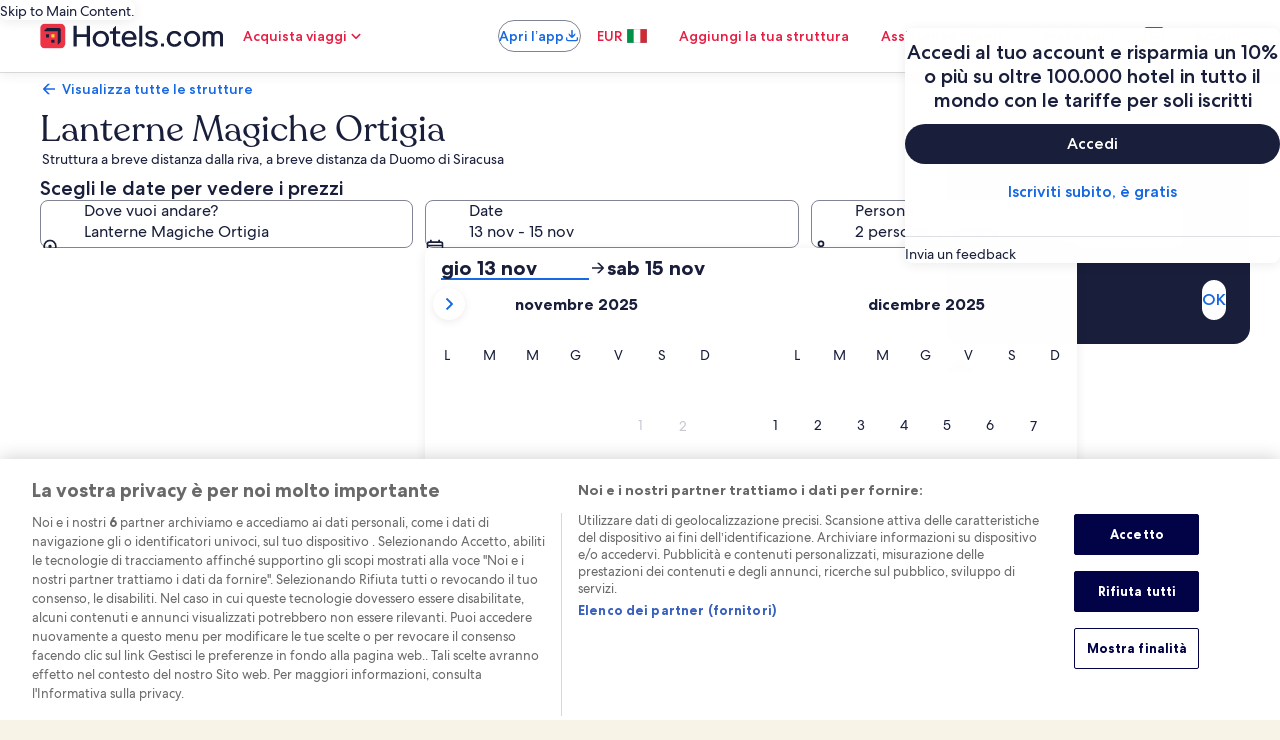

--- FILE ---
content_type: application/javascript
request_url: https://it.hotels.com/J437Q/WyT-p/FXxr/btv6/Oh/u1pOXDf0S58mfDJ7iG/Ty5sDFsCOg/fE/M_QiZiGQI
body_size: 172066
content:
(function(){if(typeof Array.prototype.entries!=='function'){Object.defineProperty(Array.prototype,'entries',{value:function(){var index=0;const array=this;return {next:function(){if(index<array.length){return {value:[index,array[index++]],done:false};}else{return {done:true};}},[Symbol.iterator]:function(){return this;}};},writable:true,configurable:true});}}());(function(){Aj();vpq();Gwq();var f9=function(t5,m5){return t5!==m5;};var Jw=function(rb,p8){return rb+p8;};var R5=function(){if(XB["Date"]["now"]&&typeof XB["Date"]["now"]()==='number'){return XB["Math"]["round"](XB["Date"]["now"]()/1000);}else{return XB["Math"]["round"](+new (XB["Date"])()/1000);}};var MM=function(){return ["\"}#\fk967=.L","}]\v2","^\t]","7\\4#","F\b","75="," /*","#TL\x004w","H9<5*","]9b:0",".O9","3H\x40","nkGYdZ.KT\x40]Z*v(#i","[\v!J,\x00.94]","YG46264`YJJ!]&s;+`YJO.M!:56",";$[5H\n/%<;+.^\vX0H6\t5#^v>2A8:)=","H","}5M=,=.L","=(5jG\n%\\0!","*4!L\fF-","\x07L\n)O6,1#]","F","KH%","L&A\'>;6#]","0>;YF\x3f0A4 4>!\\Y\b#t>9>,g+[!W","u","l2A\'s\x3f 4J\vJ)\x402s5:&MJ4G:=z3%A\x07","y[9","H","_\\8%\x401<(","2","u^","1F\f*K6\'z\b,M\r\x40\x00","J.\x4000.1/V","#W\x07Y3K1","L\\\r(]!2(,","1a","]!!\x3f=4",",A2:4","S","</gG","4\x3f,TD\v.Z*<","4$(90","H)I4\'5*",")K>\x40%A \'i#L_\v","C&;6)HE4G:=\f1%Ol\x00!L96>","L","Q","R","4A\'6\r=\"oM\v\\4011._/Q\r%^!:56","[\v]\r(b:0","Q\f[-K","G;5,/hF/M4 .","68","|#PF%q4 #6#k\t[\x070Z=<7","$WL","9","99,T9L%\x40<&7","I0\',%TD\v4\\,","","\n\f-=\"\\\x40%\\\n 9*)Hv\b5\x406","SW","\x400O!026]]",".M\x07K\v2","J,B00.%YE\v3]:=6!T","3+\x07]L!Z:!-.[\x40.","\x3f6$","Ev\f-26.\x070YH3!**=}","\\","\'","A;!\x3f9$A]4K6;;6\']","\tF\n%~::4,L","4","4!=","0HL>!W6)+)W","\t+j","w","679\x07!\\x/O&=<9wO\rb80<4kD\f/B","!]!",".E0*>77V","VV)J}\f\x00","YA","V\v_>%\\8","0PG\v[81\x3f*","Y4F","\":4</O","A79\x3f;4","m","3L\v[]","dwil[Cq","3O","Z\\","69","}2}/k","0>;1,yM%]&","97.^[O& -72\\","5v\n2G#6(\x075V[0^07","_\vD!","^\x07N\v4q!2(\x3f%L","%!5<5[","Y&\x3f","2!0W","#P\vG\t%","6;\x3f;+q[=)I;26+","0[&;","^\v\x40%J#(0z\vJ/H3","7.","\f/J,","\b2A8",";5;+",".%VFr","26.4]\x07","v;7]","5<+","(Td","4\x3f,Q\x07L/\x400<>3]",">7\\Z","\x404>\x3f","Z4]",".]","K/Y&6(","*73L.H!","&)=$r9a\v!^: =","\'\'.",",V","Q4","g\f","H\t%H:0/+","","3W;0,%J\v]2","4;6-!VE\v2\x00i0550ML\n~2)x!HE",">-<","Z%O9\'2\b,M\r\x40\x00\rO;:*-,Y\x40.",".H%","\t3Y&",";/W\x40\v\x40416=$","%<364]M7\x40","O \'5>)T","2]L3K","2#/","k/e+z","K4Z:=","v%Z<-\v4YL","H0K;70)T","v q\nP","a35);2]G-!\x40#2)"];};var DM=function(){return ["\'\x40:$82<-","\";8:*;(I61","/N0","% 7K","\'Z",";%=S2 \x07L6AvY$HR8\";6&Q61X!,M=R=!9X\x00{_wX+Xv","7!!","*\b=21\t;Z!","C+\b","<84","7M\f$1#\'7\'","$+I1\rN39 s,L<","C X0DZ588;sMk;\te0E1Ct31~\'P7\t!U\x07-B+\nt2<\x3f\x07(K66U\v7X,\x07R;7t*,Ms2,Ub^>\\","^:\n","p",">71=*(T","","%\fL\'%+:c9","*P<\v)DM3C*!6=0U[6e\',H:\v\b","Q<\b !2I","_,\r","<;$%!Q6\"0\'^\f\f74"," ^*\t","\t09;",". K60","7\x00K","*","\'\x403\x07","5^+","04\x3f,","m&*>","s/\v\f\v","8q->!s\t<->=7!","%-80\'*\"(V!<7\t2X","K<<7\t+X6","\vB)t0 *$Ks*U\x00\'_+\v!#1~&: \x07 \x40:Y\n 0:=ggv=L*\x07\x00\'^\r\fZ1q=*;\f]\x3f\tiU\n-Br\b-q;<,K L(\x006\f7R5q\r\f$P\x3fB,0M+\'Z}q9;![}","30>6;U\bM<$","( Z>\f","=\x3f$+","-B2\t9>\";",";# ","x8ed","9","8\x0711,Z0","#*6","&+\f","&\\;\t6",":*","\'52\x00,","5\n","-\bI\x3f","\fO#\x00<3,O","&","%m\t<+#\b\x07~.\f\vF8\")3*>X4>qM\bL\bA1<4g\tG\"rNl0;+##37g.G27HA!37m7:\fg\n1\x00m>.;3 6l<%HY$%\x00F8%A\"5$/,{8.4#m+\x408$)4|,n.q\\)m8\";3>4\n:g$3m:#0\x3f>\x070-.\tm4\";>4\x00\txj8!=.2N2;6\x3f=#)F-$%mK.;3f\b:H- %j\";a,)1\x07~/\"\nm\n\";07)4\n;h)$0\vF8!(77)4\ng\x00!4>1v\bL\r5378\b,j14%m\x3f\"#:\v/,w-\"rF8(#\x40<975;\x3f7x.!7\\c<\";\';97)4\n;h*8()m3/;7)4\v\x3fO/%m\t(;:2#:8J<4%\x00m8\"+#2\rH4%\bAm853=\b\x07~/,\nm\";,a,)6,~\b8\x07\x070\";a,)6,~&%x45+;4\'\r4o\"!4.a\"Q#5/8HZ/4%l1+;\"%\x3f0\tr0-nm1\t4g>4\nk$%m3-777)4\n:gY$%O(8 .\b\b%\rG5wv\b#\r58\v53:k7&=\";O%\x3fR01\n\bU4.M,\"6\',w-\x07*rO2 \b\x3f3$zf\'=)m4A37l\r94\r\n1\x00m\x3f;3b5\t\x40\"\f6!46+N\b\x3f23\tx!368d(;(;:2;yR\x3f\x00m\x3f;3 \bH+F6;M\bL\r5#<z\f-:T(;;37\v\bH/0)wm8!70!,w-.r8;;3$\v,~4.tz,\"3\x07973,~+$n\x07758a)4|,n.&%O\v1+;77)4\n9k$0\vF8 ,A8\b,T\t/4%N/ A>)33,~4&^\x00m8\";G6)4\b,F\v&%O\v\x3f;3\t7&M\b>X4.\fa\"8:`7l/,{8-4,({(8\";F=01H/ >8m3U,#3\r%R7\\$7\\\x00O(8 ,A)0Zn-4(z{(8\";A067)4\nk4.O\'A\")+\x3f\x07 f$-\x07=&sOm;6\x3f=#:H-A\f\tm\'m8\b)pc-4%y7;3\t7k<\n:H- m8).\x40g>4\n<g$%m3 -71\b,T= tF8 ,B\",~\r\x07\x070\";<,)1\x07~/\'-4\nm\b.;37=\bFP$-]T(=U301,o\"!4.ug\"Q#5;#HZ/4%y3+;;#8\b,T=\'m7\b*8\b.xF26v\bLS3\rm\x3f%4g\x00\".N\b/0l0\b,g-.T(;(8\';\x079#,\n_1F)m43+\'\x074g/4%y;7;7)4\f9h\\$<mm7\nl0\b,g-\x00T(;(;2\vH\' \v\t7\v\x00\t3y\fv$-\x07.*N2+ l0\b,u\'=)nH\v5=#$xj&\\c<\";0+\x3f\x00;L0-\b\tm4\"87e90,~&-.rd(8V;#\x079\x3f,z</&8m+-#*>>4\rxj_\r%wm8 A5\x3f3^T<-\tm4\"9:970;%>hf\\\n$!m14\";+,)7,jf4.j7;3\t\x07f\b:H-\x07!68m3 C\'# FQ-.F86 \x40a\t\r%h!=*I\t+\v Ba96\t /,l94%n\f\t(><\'</Uw-U8T(;;318\b,S7 %nJU2,~f.36\n35,77\x005L\f\x3fmk.:Tm8%;\x073Z>H/=,\nm\n\";3d7)4\n>y\t4.#}=;3e3,~/,nm3\v\x40\x075/,l94%n>(=A5L\nH4.1H\"m\'0\fhf\n$!m\x074\";;)\x07973,~\t8!=.2N2V;#7)4\v:j<-&%yl+%a\x3f0\b,]6_&%H=+;:0\'>>X4.}%!;3+\x3f0\ts74.;H\"70\',w-Qc<\";*2#H\'\x07)m3\t36#<7\f\r,,{8\";35\r\b,k4.uh;3\b\rf\bY -4>8:.;35-\b>X\t4.M*:;3;.FP$-5T(=U3n%,o\"!4.N\"Q#23HZ/4%N1-+;\"%\x3f<\x070-&%{7;356M\vH/! \nm4\";d)7)4\n9k!4>1v\bL\r5378\b,T7\\\x00F8(#\x40<975;\x3f7x.!7\\c<\";:5;\rH4.a\")$8\b.w&*.\bLS5#08\b,T(p=)m2Hn8#\f-\f1T(;;378\b,T(.F)m3)5\bH%&2\";Om/)d4\n>X8&%}o4)B:23H4.\vz14\";ml8\b,T(1F)m3)5\bH%&2\";Om/)d4\n>X68()m2LS+\x3f\x07 f$-\x07.N2S0l7)4\nQ4.z14\";<\"\x3fq7,w-\x070U*H.;39\r08/,{8.4!O(8 )8\b,Tc&%47(;7;\x07973,~;-.8v\n6\x3f\x3f,w-\x070U*H.;39\r08/,{8.4!$m\x074\";) m8\b,T= (O(8 +%2\b,~2\"/4%O(8 +\x408\b,i\x3f4>qM\bL\bA1\' h\r#m5(0\'3%H_&8m#7:!63|,n.&%N+(;:2;yR\x3f\x00m>P2,z<-/4%u1)+;:2\x3f\x07~+\'227vl+\f2+\x3f 754%o\vQ#3;H4.\fa\"8,=63y\f}k.&%u17(;:2\x3f\x07~+G\f*O4\x3fS2d4\v>X\'\vO(8*5(7l#QY$%m4\";\v,)73,~\"\b-)m2792+\x3f\r4\b74.ug\"NA3\x3f3X4%\v\\4\";)7)4\n<\r_&%x45+;=34\f\f-\x07\x002N2+F#\t\x40!\tR\x3f-64O0;3k\x07#)\r!4.\n}<\"38\b,Tf/= (h(V;33*\b,~\x3fw%m2\r;:5\x40\nYHk\x0745m\x3f\x0730,okQ","796",":","51","\x3f\\6#7,X>\r\n\'10","\x40","Q%.","5*R6**\x07\t#X","512( P7\t","308~(\\;L$\'A/\r","]!\r+",",^\t<","0 X0\v$;*X=\r)","\r$^28\x00"," ]pE","\"6;<57\bN&\t6"," >.,|2 ","=","7>9.,Z7"," ^:\b","+=R ","9+;\f&","+_\x3f\"\x3f \t","x8","2;1 \b","08\'","-\'H\v\v$28;","A-FS\x00l\x00:G{2212/u","N2T1<1*\x070","7-","\x3f\'Ks*\'^+Y17=0-MP!L+\x00\b.\f+C>47*","#E3\x07;&$=","*E<","M7","","(\nQ6*6I-","= \bQ\'$ *X","\';","aEnR>,O+\fR y&w;\bK&+U9\f\r=>:|HtF#\t*DU2\fTrs\'\'+SqQx2I0C)\v93;2[ Z!\r1}J*\x00;\x3f|*\\2Z\'7D6U/\fR ,n8\x00\'K:+]kW-\x00:q xSk\vJ=1\v,bD1>2~&0\x00]<\x00cSlO0\x00!2 1\x07tP\x00(\v.\ny\rBGO\x07(9<%CO!1;\\:FA\t\v93;2WsF#\t*D6Qs\rK\b[)7!0=P=L7]M9*\nZ #==kVMn\n0\x076E0KS\t&4 +\x07\'MZ.W3bIbVi64*#*\v6U/OO:<\x3fQ*0X&U\nG=6;1=g\tZ5+40C/\v(-2+*V<mH0\x00:P)&\fi;[\x3f\fS&\t8Y9\f\r=>:|HtF#\t*DU2\fM\x07(9<%WD.\x400HlE+;#(\"W\t-V\'\t7-^}U\x00Gz0\'\'*$K6$\v0P#[#:\'(:=<=\bM2*\x07Fn\x40bM\x07%&7.9^49W$X0*\b:6\x00\x3fkVY&&\r-BK^&}1w;\bK&+U+ F:T17=0P#\t7jXs\vO5=!;O,AZ=(#N3Y[Bx2;0 \nJ!\r\'x\roU\b 062sL.Ei\x3f0q\"\r\t2y/#YkO.$\x07*+PO2$:= Q{i\x07H\'$\v\x07&\x3ft*.;068,O+\fR\'y r\x07e\b=E>0\f0D\\T&$,=K* U\r,_+\r;7t(J;WI\rx:(I<\rM\x0010 ;]&CO!1;\\:POO:4#~aC/7\\_0I+\fR=y5rWQ%.FnW)n|*Y,AJzlY\x3fJ*\x00;\x3ft6]=AM\tl0U$\v\x07&\x3f/*\f9\bq*\x07\t#\x40}U\bn%z=%!\x40 \\\x3fO>\r\x00Z x/,=M=1\f\'}\r\v\b#sx\x3f\x07.WK.8J5^>\t^\tI\"0&~tBh\n0\x076E0C\fZ}*)8\x00\'K:+Uj$7%=1i\tz80\f8D\x07I2y3r\x00eEY&&\r-BwP\b $&0U=V l\\_4M-YG=6;1=g\nZ\'<7-X&\t5x&i3So\x00>D\v]\x3fvPX\rTr&ucH\'K<B&\b.(USTry3c`VI2eY&/\v\f ($;H\x3fCO!1;\\:D,12 p;\b^\'\tmMyJ*\x00;\x3ft]=DD\bN+6s[\x00;&vrW;\bK&+W9lJ0\v&<y|8\x00\'K:+]kW9QV\x00xy2+*V<mM9^:\r\bt%<7g2V=*j^s\rJ\x07[},}w\b/Q0,\nbTw\vO[/7!0=P=L+]\rnMs\fO[/\'5,U%PW{9n^sJA2yv*;HqMxH\blX&\tS\t\"0&~t2\"YJq\x071j&;<QscSF-N5\x00Pil v`K<B&\b.,UA%-5&57kD\x006B7-\x40)K\t\\\v5) }-\nj9\f\r=>:v`Q{N+6s\rO^7x)wYa\vJ=1\v,+PZv%<,>O\'\x400Y\x07kQvPY\\&4\'1\x3f\b Ek\f\'BwQ7%=1a(\nk.Y:DV\x07|7}#\\eEY&&\r-Bw\rJ\x001%!,iq-\x07\v5s\rO^7x)w\\4\x3fB$\x07kQ)Zo8|* q3,-G:[O5=!;O/Q0,\njXs\vJ!\x3f7*&<Dl\'X*\v\rZ1&t;]a\vJ=1\v,:U\fS\t:y r\x07e\b<E8\\M\x3f^:\r\bt0i\x3fJ(CK;\t+]\vnCvC\fR[),}#<\\\'*D+UV}*\"\x3f\x07iq0\'B;\x07)5# |N;\bK&+U7B<\r\n|>x7\\2Y{N \r!Y+\rPili0\\=M<e5\f\v\x00|s;,^\'7U\r1\f>0(t,\x00\'V=\vg\\_+Jw[\x00$=1*-OnQ+\\+Jw[\x00;&vcHt\'7bEd\v\x07&\x3f/(%Zi*\x00bs\fnpd#\b/M{\tk6D0^^15,thE>0\f>DT1=19=\b:\nmM9Z>\vCO\vy5r`VV5D0\\+Jw\f^GO$x71=Q&\t~\x076Y-C)82vW\'\bG\'NxHY\'20x1p,Kn\tk*\'B+DT&6o;:\b:\nmW*^0AGOi4z3=P7E>j,\f\n:51:&=\fM\'NxHY,+t\x3fi|&\x00O\x3f\t1\x00`\x00:W\bo4z::^\'-0!I/\r\n|4z\x3f\x07.DB6\x006F0I+\fPili;[$\bK;!SB\'> yv,=M=NiJ#^8PXOv4,;<V=\vgN#^^Z }&r`VV5Dg\v0A>AGOi2z*\f9\b(#]\nIq\fks719Z\'\t!W^`_*\n040\x07,[q\x40&[0KbD^\n[7>:*\'Zh 0B$\x071k7p;\n7+^\';\r)s 6\x07&nQxJ6U/E\\Z:lv=$S6 FnIq;5i|!P$NiJ#^8D\x00T&6}#\b4\vJ=1\v,\f\x00QV\x00}*\"\x3f\x07i\b!B(*C;U\rGz8 ;\x07(P!7 (_+Jw\ftaicH\'DM60\x07\nb^q30 ;H\'S\x3f\x40g\f0C([^GO1wr*[ Z!\r1l^:\r\brw|,[$\bK;!HF0I+\fPx#z\x3f\x07.PI<!UTnsw\rO\b[xs 6\x07&nQx\x07J/I+\f[(-v,=M=NdHY\'\nyQT1%<1tOK;*Fn^qO:4#~!0Z7j\vZ 4&\x3f&7 D,C+Y\b\"80;U(MqG ^Fe\f20s}wY9VI2eY*1UT 4&\x3f&!B$\x07k6KX<#;)WtP<B1\f\'-\x00:q&p,W<\bxW*^0AV\x00z0&9H&C^!\vi\x07J&I31l:+%AOh$\x07D+0W\bo#1*\x00;:S,[\x00-B:FK\b) &;<K\r(9Eq\x071}&p,Knk:X\x00VP&4 +\x07\'OnQ7[\t\'X7\x07\\T|#z3=P7Qg:X}UT&6i( \tcEi\x07J&I31l:+%AOzV,OL020lv*;Hq\x407[0Kb\rR\x00($;0;P!Dg\'^>\r\f\bR&4\'+=MV L+bM1Y\f12 |\\e7\t)#X:D\r8}$w\b/Q0,\nbcw\rJ5#t,H2M* *^6wo$ACt8:~oK!B&!D\x00G`\twY{MV=L1SBj^q\n8=-*PK\b^YlM9\r\b>;2i*.z0-lX-\x00&&81-[9L;D7\\$Y1:q\x07v`I2e\x07Y6<\n1%=15D.W7[;\\:DA&<52We\tZ\x3f\t1D0>\vVz2;3%\bK:+H\x3fJ*\x00;\x3ft4]=DD\',J6^&<\r\x00=4\'c.2M* *^`^0X\t} p&z2-]+nX7S^ 9=-[;\bL6mTTkQ9\f\r=>:~;a(#]kW)Z\x00i%+(rY{l\x076Y-C\b\\7082]=D:\nmW7B<\r\nvli*\f9\bP5L1[\n\'T+P!#:~rY{M,*#bw\rM:6 6\\`I2eYos^\x07:2 7\'MM{E>\v0dRHN 8;.WhE,L-<Z }1w\\;\bK&+UlZ>O \n1Y;C[< HEs\x00-B!#:~\x07g^\x3f H-E;YSV\x00z5;0tL8N\'X*\v\rZz\x3f1&tB. 0B$n)#<\\\'*Dv!#:%(J6V3\r&\foU\x071kun\b4Z\'7D;/\v\f ($;H-AV{iW\x07-B,\r >&|Y2^\x3f O\x00nO0!#5<,WclY\rjHs[\x00\'%&+=Mq\x40>.Y:CV;\x3f27<^1\x00 OErQvUT=\"$20#^>\txL&\x003UA=:4&\x3f&y&&\r-B}PO\\=\";,^\'73,O+\fO2$:= Q{l#^\v^X!\x3f7*&nQ1\f\'C9Y\\T 71:M&1y^:\r\bup&xSanQ<\t`k:\b >&\x00\'K:+WYw\vM\'!8\x3f\f\x07\fR69\x07J,M2JSx4z3;5++C1QS\t&4 +\x07\'Mp1 l_:\r3\b > \',\"Yl#\'!Xq\n\"&> 10Z\nmH&eQT-\v!&1&2`n\biL6\x003UA=:4&\x3f&y&&\r-B}PJVz!&1&F#\tx:(I<\rM\x0010 ;]+D\'iJ#[-G!\x3f7*&\'E>\x076Y-%-5&57sB.\x40\x00]l\\--!1wY/EG}7-X&\tVxy2+*V<m\\0I+\fR 9=-\b`D6B,O\r\b >&c\re\b2<\x07J*\x00;\x3f|*Y;AQiM9Z0\x07ZBili7SoEVn<7\t+_:PX\f&q5c,+D6]n^sO[x8}e\x07,J!eJ+_\r\x005%;,3<\\\'*L0`Y\\:4,*]`CK;\t+]L$Y1:y w;\bK&+UlH0Ez\'52\x00,W^} \rj\"PJ\x07^y6wY/E]\x00iW#\'B:\v&s}ra&\x40m,O+\fZ}*&;<Qs-\x3fvURxs 1&=V=\vgYL$Y1:y}%\x07,J!g.\v F:Z51\x3f1,=MN8\\MnIqi7!0=P=D1\\4M-YG=6;1=a\tx.9yJ0\vK\f&q:~\'MMz\tk1DwJA\x001%!,i\b!\t31IwPO\x07:2 7\'MK{E>\v0dM:6 6N`I2eY\'/R[o82viQsl\x076Y-C\\\"08+t\'B!\n\'~HO&4 +\x07\'MK}\b*\roU\x07x4z(%Z Q\vYl\\--!1c*Q 7\x00\x076C-C\tV\x001\"1*O/Q0,\njXv\nZ 9=-[9Z%QuY*E,W\r\n ldr!L} X7T-\'4:*H\x3fV7LuY*E,W\x071luoY=V B!\b\'K>\rG!=8r!L} \f-Hb[\r\n sx* 2\"H-E;YSV<8\'p;z=719\x3f79|\r\\eLKz\n*\x07L4M-YZ:q 6:D\'NxHY0<\b3 ydwSo0\r)L6D6\nO\b[rwu7\x07\fq{G7[.E<KK[}wrv!L\bH-E;YSSx\" 1s\vJ=1\v,v\'01,PcW3bXb\r\vz%&\'0\'M:\t6.T<\n1%=1rY{N1-[}D^Gz%-.`W!2UlM-X\b $&0U=V B7.Qs\n\t5%7601Z#,\nxJ*\x00;\x3f|*\\2Y{-lH0S<#;)U=VI2e\x07Y6D6\nX\x07:2 7\'MZ{\tiM9^:\r\bt0z*\f9\bq-\x07\v5sM\x003l r\x07gZ+xH,\nyQT1%<1tOQ61WH0>\vG;80~E`Ar8\v0)Zi%<7gM*)++I,W3%<sDrn\\~XI,$\bR=l 6:CK!\x000E:\n8/x0i7[*R#\x00 \r-BdRP&>;*WtP:B1\x07C<P!#:~aOZ=\bg\\_+JwM\x00-;=ItW:k\'Zv\x00t$i1[*\fS\x3fD,YF!M+\v67s}rt0\r)L+\x00}\n8=-*Oh#]d\n<P|%<7gM6yJ!M+\v67x&;<Qs\tmJ!M+\v67}un\\rY{-l\\-Fz7=0%F&\\\'X*\v\rZ|8z8\'\fS\x3f\t\x07kQ:R=7|+\\2Y{-l\\-Fz25*!!P0E77^1YRz25*!!P0\x40dEM\x3fI3\n2yu=\\=M<e5\f\v\x00|s ,\fiK2 ,X\n;$ ~(\\;L*\x07D$E1\vvxo7aW:k\'ZcM:082\f\\z 0BK\\28:\x3f%s<l\b\x3fQs\b\x07$%n8\x00\'K:+]n^v\x00|\'5,U,PK;6[0U\b1\"z2\'\nK;AtN|oBNW}*\"\x3f\x07i\',J6^&<\r\x00=4\'VV5D+[0U\x00FO 9=-[9Z%JcJ!M3K^v7=0%F&WMd\n+\n\t\\$#1(I\'CY:$\b;`0J5#t7H\'V]!\t$\x3fEy_KX&455WtP\'9W\x07-B+\rvlic`K:B1\x07C<E^\bTr#hcg\vV=\r)C<_ERi\x3f!2`VI2eY+6W\x00$=1*&(~\x076Y-C\\ ($;H=A^}\r7Y0\x006FK=\"z3=P7Qg:X}U\':;\r=PV}\n,.\x40&5\f^$xn* 0(\b\'X:QSx2;3%\bK6V#\x00\n!X6\rRx#}%/E\'7`bDT-!1w!P$L1[0Kd\v\x07&\x3fv<\x07,\fTqQxHlX&\tv2;0 J6NxHY6+\x00M 9=-[\'\bG\'Q1[0Ke[!#:|HtPK}<}+\n\t\\&\'52H=V B$\x07Xq^ 9=-[$\bK;!HF0I+\fPx%<7gZ+xW,H}PYX;#9\x3fkPnk2Iy_\\T|%<7gZ+x\x07Mn\\\"U=\"<d<\\\'*L6$\f\bZ\"0&~\x07tW:k;i1\r\'8;.W~]~\x07ZdTN\b[/\'5,U,PK;6[0U\b1\",(rY{\tk\r,M367lic`Z\'7D6D6\nM9!8;,EZ}*.I+\f^158,s<lY7jIvU\x07x25*!WY&&\r-Bw\rJ;#|(;MMn-lX-\x00&&81-[%\bQ4-XUy^aDSA_y#}%(6Q1\r1+\v\x3f #=;bh#]lX-\x00/ili*\\2^!L+HlO0 8;0N \vq-\x07\v5bD^\\ ($;\\2^!L*H\nlM-X)Z1x),=M=L*\b6D-Z1&t\x07;M{N,\b\'K>C 2<~=Z>1WM\x3f\x00;5%1\x07,[i\n0\x076E0K^&}1w;\bK&+U*E,W\x07165*tV\'\t7-^e7K[x#1-\x00%q2 OnB:67k1#YkZ+gHYX7T1%<1oK\',J#^8D0qdwY9B\t8,O+\fR1y r\x07`=)Y^#Dz=10=uJm\x07Y63\r<xo8;EI2eYr\x001D\rt&,0EMzW IyItRJ)1\fi*.,0!\t1\x00,\f17%=1i\'\x407YnBsO^5x/*\x070I2e\x00Y6w6$K[x2i+[\x3f\fS&\t86O7QS\t&4 +\x07\'MI<!UjXvT;\x3f1a\x07ai<7\t+_:W;=\";]*D\' L,\x000P\x07:2 7\'MP{l\'X*\v\rZ!\x3f7*&z3b^b\r\vx4i\x3f\x07.R61_0I+\fR:4#~%;R: ]L$Y1:y;r`I2eY6>\t\v|#x;\\r\vJ=1\v,\f*QS\t:y5re&\x40&YF,I\'\rAV},2+*V<eL6$K^;}=r\x00eq-\x07\v5s\rJ\x07\x07|\';7i].El\b-B<\r7%i8\x00\'K:+]M9Z>\vCO;y&v\\g\x00^!\x07m]7B<\r\nt%|0\\2^!L,N\'X*\v\rZ\x00|xz)\x07({\n0\x076E0K[/7;,]rV ,\x07*+W\b\"l p,Kz&\'\foC!#:~t#7UTdl=rgZ+xAH$Y1:y}%(\'Q*]jq\b|y2+*V<eLkW)Zx8x\x3fY<A\\\x00iH1\x007UVx(x:Y.ARiH\x07\x00\'U/A\x001%!,izB2\x072w 8;0]=DD57]_y,\n<y p;\bInk:Xv\x001qdd\x07,J!e\x00Y$Y1:y}%/E{N&\n,I<\r\nv8:~(V4\r1k-\x00:q:+%VI2eY,M);#z=\'Z0,\nn^b\rM247*\x3f\bk* YXq\vI&4 +\x07\'6M\\xHY\'oCDBk|edX{AK}<>P}v\f)rt\vJ=1\v,v!#:vt!Dl[\t#^4QK\x07:2 7\'MK{E>\x076Y-C\bZ}#,9E5++C1QS\t2>&vNrDL$1\fjXq\ti%z01($beRP!\"1,4.\bQ\'($`E1Y\r=65*;DD\'B+6mB\b5:),=M=L1[ ^*\tRP&4 +\x07\'O=)MyO>\nZ\x40n#1*\x00;\'B$7\\+QA\b $&0We^%\"-^q\f\x00610\r\fK2B\"\nE8&&>$\'#(J6m.F ^>\x07\tPxs91 Zq\x40g!D6\r!#1|YkV\' `\x00}\f8sx|%\fK57Fn/;#9\b;V<gYF7M\f$1#\'7\'Oq*Rvs[8\x071, Q6FvB\x001qgd(Zq\t+Fx^:\r\bt%z-&z8\\H6\"PJS[z0$.0EK;6Y0K*\'x)rt\vJ=1\v,v!#:~g\fO#\x00<]*E,U\b!<10:DBx,O+\fZ}*\"\x3f\x07i(i\x07Y9Qd\r\t\"0&~tZ$L\n1O-15\x3f\"\x3fa]cEk6o0\n yv)+\nSqEiY\'8\x3f\n 4:-&q;\x007#s;\v#10,Z!3,-vBG\t\"4::;WZ}\v 4#^>&y:p \x07 ~\x00\'\x001;i=,(-9`AM6!\'^eM 5,$\bK6mJb8017;\r(m>\"!\x00kPA5#t1H\'\bHs##!^:\r9:\'5-]yAzB\"C1\r|s#;.\rqEiY-8\x3f\n 4:-&q;\x007#s;\v#10,Z!3,-vBG\t\"4::;_<B\"M-1#|7[#r\x3f0 z7\'5 \v2D!\t+0I-KY\\34 ;\fR6 \x07L+\n7.;!\'\f#{>\x00\';i>/S)7=0%F( 0B$$1\x3f01\x07s%\t+\v0P#x6$+\',[6 \x07^6-\r&4&\"\t\'S\x3f\x40\"pz:\x07\x00n#z(\'\tP!^9\t\n7\x403U\n\x07f10,Z!V7[\'B;\x00f-(0\x00%B.iJ,I\'\r^L^#;3:\b2\x00)]\x3f+vU\rR[\txz==W{D#\x00\n!X6\rR[/#1*\x00;dl\\_!M,CLH&4 +\x07\'M\\nk,Xs6^H^8l2+*V<mM9E9Q\"\b\x005(z7\bM2mMk^:\r\bt%)v*t/#\x00\n!X6\rRx#}%(6Q+\x00\b.b\r\\\x078=n|\x00\'\tZ5+\x00`\rb\r\n;7t\r\f$P\x3fJc\x3fU2\f\\=%1,=M9\x3f`l\x005%;,WVV5D+\x00\b.\rbJ5#t0Y&AV\ri\x00Yqs^[Bx=iDrM*,L+w^\\7082]=D} \rnbD^\b[/82v:+\x07Z0mMcbJ\b $&0N*Pb \'\f9RIuy7c]\'PV}$\bjIvPM:4}xSa#6L,)}}!p,X\'dHY0d^[B}j)==W{l\b\roU\fG)7=0%F(7\f+JwX\x00\\T:$82Tt\b!\t1\x00,\nyQGz#1*\x00;z\x40\n\'O+QSSil5w\\;\bK&+\b+B>\t=7|2\\=M<e\x3f^:\r\bt$)#]Apz9,O+\fZ }&w \v\'E>j,\r3sic0Z<\neM0I+\fR1y r\x07`VI2eY\rN5\x00\\$#;*=O6B176^6T5=8v`CL\x3f&Lz\x00rHJA\x001%!,k\"]9\t&FbE\\z2;0=J0*\x07Bd1DT;\x3f\'*\x07<K<k/IvUA7$sicH\'Cq\x3f Fb\\;\x00&0-p;R{lOF^8\f \"vcHtC/C][xy6*S ykdM5\\\t/_w\\L}15}a4;^*Hj[\'_+Q\rSM1y r\x07`WI<!UT\x3fQw&O5[(-2+*V<m\\6D-Z1&t\n\f9\bz!*\x07L`e10q5*,\x00O\'L1D&I,\r $&;U\'Q~1#N3C\'%50,Cc=%+U\v0H:\vCt31~=\bM2)HbB0N\x00&0-~+\x07Z06U\t7_+Y\v1q5~.R1)[\r6I-\x00\ty}~,W<\bkWM\x3fvUGa\trtdb1iY7vUG;:%8p1(Z\x07(\"-^2R[z#1-%Z7#5\r-B,QJT=<1\'\b%Qm5\f[z%;\r;Q4DlYB>\n >&rt<&nKb\x00M\"87;8,\x00P!iY;75#1\'J! \x07;\x00(DT5\x3f3+.\b1Q<[\b#B8\f\'}c\fgS2#/\x00\'DT\x07\'4&,K x\fJ#\\//\b=>:rg\f]!5L`^:\r\bv}/*s<&xH#\r8} $O9AS2V2Y\b#_eOn6(\"<S&O\tnB:\rY^!0n&Y(\x405^\x07\x00*\x07\x40x6$+O:h$bjC\x001s10kWM60\x07\nbXq\n|x)(;M`#8\\H6\"PJSI&4 +\x07\'MY&&\r-BwP\b $&0U=C^#)\fL6D6\nO\x003$9;=.m\\Lk<R`k pxPK} nXq\rST;\" :^4\tk.\x40w\rMBx%z*D`AL6\x00#[\x07.C,KSI70\';U~W\\2 W,H}C!#:~gK<m\\\x3fs\rJ\x07[}xo,=M=L#\x00\n!X6\rR\x00}*&;<Qsk2\x40&Q\'}5,<\x00Z=6\\\x3fvJR[o",",C(","","*V0\x07","P6","7","Y>",",k: 6m<\r\n\f8 -","0I8&&1&P\x3f$$\x00.I-","-\x00I\x3f",";1<;*&","\'59","\t5#1:\"&T6\f\b+B:<\b&","\t\x0075;=","","s","","#\x00\n!X6\r","\nvJs8V/%ljeAKD(bfw]vW|\x3f\r(&`8\b-u"," ","3 H-\x00\v76\x07","","9&>9;U)ys:,\'^","\n\f:","=-!;L\'\t!","(0","=","/M-","!\x3f\x3f0>","K!\x00","\"\x00^0\x00","!M33:%;3","\v\v\x071\" \t\"\bs<.","5\"\');\t","<08","\x00P)%+0<\v\r","=%Z7<-\n6C2","\x00\'\x40+:","7I{l8mr\x3fs)hT=D^os*Da^tGK","\"gA 13","V6\t 1","-\v7,:\x07 Z!300M/\t","i","+;Y/","\x07&#10M:1","9\fM \t\v#X","0\v\n 0 7\'W#7#E+P","9","\x3f\\6!*\r-B","8\'\n$\bP&t4\x076E)","1\x3fV0\t6\f#B8\x07","+Z:\v","#!"," 1\x00*R< ","_5:=:","0>1^0\x07","/C*\n\"4","oK \t+\v0s;O",":,M!\r<",";8"];};var M9=function(){var Ib;if(typeof XB["window"]["XMLHttpRequest"]!=='undefined'){Ib=new (XB["window"]["XMLHttpRequest"])();}else if(typeof XB["window"]["XDomainRequest"]!=='undefined'){Ib=new (XB["window"]["XDomainRequest"])();Ib["onload"]=function(){this["readyState"]=4;if(this["onreadystatechange"] instanceof XB["Function"])this["onreadystatechange"]();};}else{Ib=new (XB["window"]["ActiveXObject"])('Microsoft.XMLHTTP');}if(typeof Ib["withCredentials"]!=='undefined'){Ib["withCredentials"]=true;}return Ib;};var S6=function(Zz){if(Zz===undefined||Zz==null){return 0;}var DN=Zz["toLowerCase"]()["replace"](/[^0-9]+/gi,'');return DN["length"];};var nN=function(){return ["\x61\x70\x70\x6c\x79","\x66\x72\x6f\x6d\x43\x68\x61\x72\x43\x6f\x64\x65","\x53\x74\x72\x69\x6e\x67","\x63\x68\x61\x72\x43\x6f\x64\x65\x41\x74"];};var sM=function(){Jd=["7RXXK\'#]F>U\f","PL<","\vR\x40","Q\rOB","TBd","AT#uF<^\nxJ","%FXyC\n]_QI\x07qCH-XI_QUS9N+UEX^","\rR","V\vPG8","T\x07#QD-qXY\rG","#[U6D\x07LN","PT","vL<DSO","","-YY\x07WB$>FJ<B,YL\r\x40U%]N7","!UR-U",";D]","XFS\'#UB2Y[","~\nUYE\vYx:q~\vUSYF","kZF\\O%\tmih&ds)","","-C","N","S\'X","L^C,QI4FD+","Y]","&C","9[O<","PN8dND\nXB%0X","]HH3QC0","\x40O\x3f","\fYZGS>4PH8{Ex\b\r\x40BWB<C\r","Y\nUS>Zs8D","F<D;PNZS\x00Mo8]","\"QS7QY","]HBB6=QL<^\n","\'W","XUL#",">AR<}JN5\x40F","T#QD7","YR","_\bQ","4ZT4U\f]I","Y]\x40","YH4}U<]","V_","SGWS 4XD7Y\vQo\nU","\bQI\x07]L0D<UD\x40U2uT-_SX","SNP","KNS^T\x07>",")U\bP","[];8PE<^","8GQ5Q\x07rJ","3XN;","|\x00$b","aY\nYY\n[U","\rLN\\t\n\x3f\x40I<CO","oN\b]D[S2U\fD\nUN4F","]S4GR","e}6g:6}Wq$","4\x40\x400\\","8\\TJ","|kgS8ZF\rQ","uCL","YB","RV=","A","7\x40","V9{YVGf%\x40IgIv(,Z\'zRKhQ\x400","L","kZ+&l","\ncO\r","^R+VO","P,_\n]","V","Y]","]_K","`\t","%","UQ","\x40D!D","XB","QJ\x3f\x40h=d\x07LN","\x3fY","9USD","D<DM<DSE","%h.","\tFB","Q6YHNDWH#GDp","CBxs<^YY\f","\x40N-Qvx9UW 8ND","v<R;DE^sB4F\x405.P^Z\x070>ZU8YYY","\fQS#Z","UT##]W8DhDZ","5F","[N6QF%VD8D*UF\r\x40F!","`s:ym66}m8yo`/nx%+bp+\bn\x40;SYM]M=YO6\x40NX\vBP\v(NhM\bGI\fX~\t","![R-QD","\tS","2U\x07","HN\n","S","\rD^\x3fQSQXB[I=kK*oSJP","GX7S7HN\x40H","Z[","B6^]_","D","R\x004F`>UH","\rY_0\n\x40U3AU<","WK4ZUYHC","0","XB8AL","VK<S\n","]\rtBQI","-oR","UQ)fNXZ","WN\b=[C","\\","8ZR<B\nnNUD<QO-dD_","S","\x07FH\x002[Q<","M","2","N\x40","RJ","NN","+fk","&Vl%H7D[YFSqde"];};var M8=function(Em){return void Em;};var KM=function(t6,bg){return t6!=bg;};var Mg=function(qM){return +qM;};var Bw=function(YM,sG){return YM/sG;};var cm=function(Z4){if(Z4===undefined||Z4==null){return 0;}var wW=Z4["replace"](/[\w\s]/gi,'');return wW["length"];};var D9=function(R6){var tN=0;for(var TW=0;TW<R6["length"];TW++){tN=tN+R6["charCodeAt"](TW);}return tN;};var Yz=function(){return P9.apply(this,[zq,arguments]);};var M6=function(fg){return -fg;};var Hp,LV,Sj,DV,sl,N0,Lp,zq,Lq,A1,Cs;var nw=function(){GD=["\x6c\x65\x6e\x67\x74\x68","\x41\x72\x72\x61\x79","\x63\x6f\x6e\x73\x74\x72\x75\x63\x74\x6f\x72","\x6e\x75\x6d\x62\x65\x72"];};var l9=function(){return P9.apply(this,[z7,arguments]);};var l8=function(){return P9.apply(this,[VV,arguments]);};var Gz=function(){return P9.apply(this,[LA,arguments]);};var CM=function Ow(pg,db){'use strict';var Cm=Ow;switch(pg){case Tc:{var Nz=db[zq];cN.push(Bg);var nl;return nl=XB[x4()[fM(Og)](ET,Im,Rw)][QW()[cW(cz)].call(null,jG,Km,EW,cz)](Nz)[j5()[G8(jU)].apply(null,[qg,Ab,W6,Yd])](function(cM){return Nz[cM];})[XG],cN.pop(),nl;}break;case LA:{var Yw=db[zq];var t4=db[Hp];cN.push(N6);if(Q8(t4,null)||j4(t4,Yw[M4()[mw(XG)].call(null,J6,l6,Eb,CU)]))t4=Yw[f9(typeof M4()[mw(Og)],'undefined')?M4()[mw(XG)](J6,pU,kU,CU):M4()[mw(cG)].apply(null,[z4,G5,F6,S8])];for(var zU=XG,Sm=new (XB[Zl()[AU(Td)](bN,n9,U)])(t4);LU(zU,t4);zU++)Sm[zU]=Yw[zU];var dW;return cN.pop(),dW=Sm,dW;}break;case bp:{cN.push(nm);XB[M4()[mw(Td)](gM,n9,KN,rd)][YN()[qd(Pg)].apply(null,[qg,Fb,OA])](ZU()[qm(GU)](N,cz),function(Vm){return Ow.apply(this,[x7,arguments]);});cN.pop();}break;case N0:{var NM=db[zq];return NM;}break;case LV:{cN.push(gM);throw new (XB[YN()[qd(XN)](F5,g6,pq)])(ZU()[qm(rT)](w9,R8));}break;case x7:{var Vm=db[zq];cN.push(sw);if(j9([Zl()[AU(W6)](IN,QN,hX),Zl()[AU(T9)].apply(null,[b4,tD,C0]),Zl()[AU(l6)](tM,vz,Dd)][Nb()[IW(jU)].apply(null,[xd,Iz,Gb,X9(Km),Cg,qD])](Vm[GN()[B9(n6)](c4,dU,b4,cG,kU)][QW()[cW(X4)](fl,s4,X9(X9([])),IG)]),M6(lM[Ab]))){cN.pop();return;}XB[VT()[Kz(bN)](Hl,kl,Eb,kM,Pb,cz)](function(){cN.push(Iw);var S4=X9(X9(zq));try{var p9=cN.length;var Kb=X9({});if(X9(S4)&&Vm[GN()[B9(n6)].apply(null,[xg,dU,b4,Og,cz])]&&(Vm[GN()[B9(n6)].apply(null,[xg,dU,b4,gW,z6])][GN()[B9(G5)].apply(null,[Ob,J5,Iz,vM,jw])](j9(typeof YN()[qd(z6)],'undefined')?YN()[qd(bw)](wU,zz,Qw):YN()[qd(wM)](Eb,Td,Hj))||Vm[GN()[B9(n6)](xg,dU,b4,cD,Xd)][GN()[B9(G5)](Ob,J5,Iz,n6,X9(X9({})))](M4()[mw(Fb)](Nq,rd,Gb,pU)))){S4=X9(X9({}));}}catch(Sw){cN.splice(sN(p9,Km),Infinity,Iw);Vm[GN()[B9(n6)].apply(null,[xg,dU,b4,JM,Oz])][Zl()[AU(Pg)](vM,Kd,BM)](new (XB[ZU()[qm(Qw)](QA,JM)])(ZU()[qm(VD)](xC,m4),D8(zX,[j9(typeof QW()[cW(tb)],Jw([],[][[]]))?QW()[cW(b4)](mg,H4,DW,ZD):QW()[cW(L8)](LC,MN,r5,jU),X9(X9(Hp)),M4()[mw(Ww)](Up,Pg,gD,m4),X9(X9(zq)),f9(typeof Zl()[AU(MN)],'undefined')?Zl()[AU(wM)].apply(null,[qb,pU,rN]):Zl()[AU(Km)](n6,HW,V6),X9(X9(Hp))])));}if(X9(S4)&&j9(Vm[j9(typeof GN()[B9(kl)],Jw(M4()[mw(Iz)](hN,X9([]),kD,Fb),[][[]]))?GN()[B9(wT)](CT,LW,qz,KN,VD):GN()[B9(jw)](LG,jU,bw,d5,R8)],x4()[fM(jm)].call(null,Ls,C4,hD))){S4=X9(zq);}if(S4){Vm[GN()[B9(n6)].apply(null,[xg,dU,b4,c6,JT])][Zl()[AU(Pg)](wU,Kd,BM)](new (XB[ZU()[qm(Qw)](QA,JM)])(Zl()[AU(L8)].apply(null,[mW,ZM,wc]),D8(zX,[QW()[cW(L8)](LC,MN,n9,X9(X9(XG))),X9(X9([])),M4()[mw(Ww)].call(null,Up,tM,cz,m4),X9(Hp),Zl()[AU(wM)](X9(X9([])),pU,rN),X9(zq)])));}cN.pop();},lM[wT]);cN.pop();}break;case tt:{cN.push(t9);throw new (XB[f9(typeof YN()[qd(DW)],Jw('',[][[]]))?YN()[qd(XN)](X9(XG),g6,B0):YN()[qd(bw)](Q6,Ig,TM)])(ZU()[qm(rT)](Mb,R8));}break;case EC:{cN.push(Hl);var C6=function(V5){return Ow.apply(this,[Tl,arguments]);};var Gg=[YN()[qd(Q5)].apply(null,[Jz,wT,VG]),VT()[Kz(x9)].apply(null,[x9,bw,Jz,PN,gN,Eb])];var VU=Gg[j5()[G8(jU)](bM,Ab,W6,PN)](function(qT){var OW=C6(qT);cN.push(D5);if(X9(X9(OW))&&X9(X9(OW[M4()[mw(XN)].call(null,k9,g6,vU,Eb)]))&&X9(X9(OW[M4()[mw(XN)](k9,ZD,MN,Eb)][f9(typeof YN()[qd(vU)],Jw('',[][[]]))?YN()[qd(z6)](mM,cG,XD):YN()[qd(bw)](qg,YW,ZM)]))){OW=OW[j9(typeof M4()[mw(Kd)],Jw([],[][[]]))?M4()[mw(cG)].apply(null,[Wd,tD,d5,kT]):M4()[mw(XN)](k9,sU,Ab,Eb)][YN()[qd(z6)].call(null,n9,cG,XD)]();var nM=Jw(j9(OW[Nb()[IW(jU)].call(null,X9(X9(Km)),Iz,Pg,Qw,sb,qD)](YN()[qd(gD)](x9,JM,cX)),M6(Km)),hb(XB[M4()[mw(IN)](N9,Jz,jU,fb)](j4(OW[Nb()[IW(jU)](X9(Km),Iz,wT,Db,sb,qD)](x4()[fM(x9)](GG,ZW,X9(XG))),M6(Km))),Km));var lb;return cN.pop(),lb=nM,lb;}else{var ZN;return ZN=x4()[fM(Xm)](WU,m4,jw),cN.pop(),ZN;}cN.pop();});var vT;return vT=VU[GN()[B9(b4)].call(null,VW,mN,Hl,z6,n9)](M4()[mw(Iz)].apply(null,[jw,Jz,tG,Fb])),cN.pop(),vT;}break;case Cl:{var Ed=db[zq];var Lz=db[Hp];cN.push(pw);if(Q8(Lz,null)||j4(Lz,Ed[M4()[mw(XG)].call(null,bG,Km,kU,CU)]))Lz=Ed[M4()[mw(XG)](bG,X9(Km),sU,CU)];for(var EN=XG,YU=new (XB[j9(typeof Zl()[AU(jm)],Jw('',[][[]]))?Zl()[AU(Km)].apply(null,[X9(X9(XG)),M5,I6]):Zl()[AU(Td)].call(null,kU,n9,bU)])(Lz);LU(EN,Lz);EN++)YU[EN]=Ed[EN];var xU;return cN.pop(),xU=YU,xU;}break;case Tl:{var V5=db[zq];var RN;cN.push(Lm);return RN=XB[x4()[fM(Og)].call(null,EX,Im,qb)][Nb()[IW(mM)](X9(X9({})),kD,IM,dM,Iw,gW)](XB[Zl()[AU(mW)](b4,g6,E8)][ZU()[qm(sU)](Zj,z6)],V5),cN.pop(),RN;}break;case A1:{var D4=db[zq];cN.push(mD);if(XB[Zl()[AU(Td)].call(null,cG,n9,fK)][ZU()[qm(Md)](SX,WL)](D4)){var D2;return cN.pop(),D2=D4,D2;}cN.pop();}break;case zq:{var Tr=db[zq];var G2=db[Hp];cN.push(E8);var zJ=Q8(null,Tr)?null:KM(M4()[mw(cn)].apply(null,[Vt,qg,Rr,tM]),typeof XB[QW()[cW(kl)](E0,jU,IN,X9(X9(XG)))])&&Tr[XB[j9(typeof QW()[cW(Rw)],Jw('',[][[]]))?QW()[cW(b4)](OI,gE,tG,tD):QW()[cW(kl)](E0,jU,X4,X9({}))][M4()[mw(sU)](K1,gD,X9(Km),Ab)]]||Tr[x4()[fM(Lf)](MC,r5,GU)];if(KM(null,zJ)){var r2,sx,gZ,QG,fh=[],GJ=X9(XG),nQ=X9(Km);try{var sr=cN.length;var Rh=X9(Hp);if(gZ=(zJ=zJ.call(Tr))[f9(typeof VT()[Kz(kl)],'undefined')?VT()[Kz(cG)](hv,Hl,X9(X9({})),BV,rJ,Jz):VT()[Kz(bw)](bw,Bg,Ab,cZ,VH,kD)],j9(XG,G2)){if(f9(XB[x4()[fM(Og)](pX,Im,Kd)](zJ),zJ)){Rh=X9(X9({}));return;}GJ=X9(Km);}else for(;X9(GJ=(r2=gZ.call(zJ))[Zl()[AU(R8)].apply(null,[b4,r5,Xq])])&&(fh[Zl()[AU(wT)](d5,nP,C7)](r2[M4()[mw(xn)](V0,dM,R2,dM)]),f9(fh[M4()[mw(XG)].call(null,EX,Eb,X9(X9(Km)),CU)],G2));GJ=X9(XG));}catch(Of){nQ=X9(XG),sx=Of;}finally{cN.splice(sN(sr,Km),Infinity,E8);try{var LF=cN.length;var vv=X9({});if(X9(GJ)&&KM(null,zJ[x4()[fM(x9)](vC,ZW,Og)])&&(QG=zJ[f9(typeof x4()[fM(Iz)],Jw('',[][[]]))?x4()[fM(x9)](vC,ZW,bM):x4()[fM(Hl)].apply(null,[cf,Yd,hv])](),f9(XB[x4()[fM(Og)].call(null,pX,Im,X9(X9({})))](QG),QG))){vv=X9(X9(Hp));return;}}finally{cN.splice(sN(LF,Km),Infinity,E8);if(vv){cN.pop();}if(nQ)throw sx;}if(Rh){cN.pop();}}var l2;return cN.pop(),l2=fh,l2;}cN.pop();}break;case OX:{var Bf=db[zq];var EF=db[Hp];cN.push(Dn);var sL=Q8(null,Bf)?null:KM(M4()[mw(cn)].call(null,Mp,X9(X9({})),X9(XG),tM),typeof XB[j9(typeof QW()[cW(F6)],Jw([],[][[]]))?QW()[cW(b4)].apply(null,[O2,VD,xn,qg]):QW()[cW(kl)].call(null,EB,jU,kl,Lf)])&&Bf[XB[QW()[cW(kl)].call(null,EB,jU,hv,mM)][M4()[mw(sU)](bl,Td,Q6,Ab)]]||Bf[x4()[fM(Lf)].call(null,nh,r5,d5)];if(KM(null,sL)){var gQ,ff,Kh,Vv,dI=[],jP=X9(XG),Wr=X9(Km);try{var BJ=cN.length;var In=X9(Hp);if(Kh=(sL=sL.call(Bf))[f9(typeof VT()[Kz(xn)],Jw([],[][[]]))?VT()[Kz(cG)].call(null,rT,Hl,mW,GL,rJ,Qw):VT()[Kz(bw)](X9(X9(Km)),tr,bw,J3,r5,Md)],j9(XG,EF)){if(f9(XB[x4()[fM(Og)].apply(null,[Jh,Im,IM])](sL),sL)){In=X9(X9({}));return;}jP=X9(Km);}else for(;X9(jP=(gQ=Kh.call(sL))[f9(typeof Zl()[AU(tD)],'undefined')?Zl()[AU(R8)](Jz,r5,Pv):Zl()[AU(Km)](wM,Gv,US)])&&(dI[Zl()[AU(wT)].apply(null,[r5,nP,BM])](gQ[M4()[mw(xn)](A2,X9(X9(XG)),X9(X9([])),dM)]),f9(dI[M4()[mw(XG)](NJ,Rw,VD,CU)],EF));jP=X9(XG));}catch(xQ){Wr=X9(XG),ff=xQ;}finally{cN.splice(sN(BJ,Km),Infinity,Dn);try{var kh=cN.length;var GS=X9(Hp);if(X9(jP)&&KM(null,sL[x4()[fM(x9)](rC,ZW,F5)])&&(Vv=sL[x4()[fM(x9)](rC,ZW,bw)](),f9(XB[x4()[fM(Og)].apply(null,[Jh,Im,X9([])])](Vv),Vv))){GS=X9(X9({}));return;}}finally{cN.splice(sN(kh,Km),Infinity,Dn);if(GS){cN.pop();}if(Wr)throw ff;}if(In){cN.pop();}}var zP;return cN.pop(),zP=dI,zP;}cN.pop();}break;case dq:{var DH=db[zq];cN.push(FQ);if(XB[Zl()[AU(Td)](jw,n9,ss)][ZU()[qm(Md)](kY,WL)](DH)){var cv;return cN.pop(),cv=DH,cv;}cN.pop();}break;case Ic:{cN.push(mN);if(X9(kS(Zl()[AU(vM)].call(null,Td,sU,LB),XB[Zl()[AU(mW)](wU,g6,WH)]))){var nf;return cN.pop(),nf=null,nf;}var Mr=XB[Zl()[AU(mW)](EW,g6,WH)][Zl()[AU(vM)](X9(Km),sU,LB)];var bS=Mr[VT()[Kz(sU)](tD,zS,X9(X9([])),b3,vG,R2)];var S2=Mr[j9(typeof Zl()[AU(vM)],Jw('',[][[]]))?Zl()[AU(Km)].call(null,X9(XG),YJ,VH):Zl()[AU(Db)].apply(null,[ZW,CF,jx])];var cQ=Mr[x4()[fM(DW)].apply(null,[UH,jw,gW])];var RL;return RL=[bS,j9(S2,XG)?XG:j4(S2,XG)?M6(Km):M6(lM[z6]),cQ||j5()[G8(hv)](xn,Hl,bH,kE)],cN.pop(),RL;}break;case Yp:{var w2={};var K3={};cN.push(IS);try{var fG=cN.length;var qr=X9(Hp);var SL=new (XB[Zl()[AU(tD)](DW,Hh,Dl)])(XG,XG)[M4()[mw(hD)](qv,KN,Oz,vM)](GN()[B9(x9)](hh,hD,Xd,Fb,X9(X9({}))));var BQ=SL[YN()[qd(kU)].call(null,KE,tP,HH)](f9(typeof GN()[B9(DW)],Jw(M4()[mw(Iz)](Cr,Og,X9(X9([])),Fb),[][[]]))?GN()[B9(z6)](GH,AJ,hv,qb,cz):GN()[B9(wT)].call(null,Ef,kx,GI,GU,Jz));var FS=SL[YN()[qd(c6)](X9(X9(XG)),qb,EY)](BQ[j9(typeof ZU()[qm(W6)],'undefined')?ZU()[qm(Ab)].call(null,TE,G5):ZU()[qm(X4)].call(null,Wj,bN)]);var NZ=SL[YN()[qd(c6)].call(null,n6,qb,EY)](BQ[QW()[cW(R2)](qV,mW,l6,ZW)]);w2=D8(zX,[YN()[qd(tD)].apply(null,[X9(XG),hD,Qv]),FS,QW()[cW(Ww)].apply(null,[CT,Nn,X9(X9(Km)),Xd]),NZ]);var Gr=new (XB[Zl()[AU(tD)](T9,Hh,Dl)])(XG,XG)[M4()[mw(hD)].call(null,qv,kl,X9({}),vM)](QW()[cW(T9)](SH,xx,JM,X9(X9([]))));var dJ=Gr[YN()[qd(kU)](X9(Km),tP,HH)](GN()[B9(z6)].apply(null,[GH,AJ,hv,b4,X9({})]));var sH=Gr[YN()[qd(c6)].call(null,GU,qb,EY)](dJ[ZU()[qm(X4)](Wj,bN)]);var HE=Gr[YN()[qd(c6)](Pg,qb,EY)](dJ[QW()[cW(R2)](qV,mW,gD,KN)]);K3=D8(zX,[Zl()[AU(Fb)](Q5,VW,vq),sH,VT()[Kz(pU)](Q5,bw,jU,KJ,MF,G5),HE]);}finally{cN.splice(sN(fG,Km),Infinity,IS);var DI;return DI=D8(zX,[Zl()[AU(Qw)].call(null,Jz,KN,p2),w2[YN()[qd(tD)](gD,hD,Qv)]||null,Zl()[AU(VD)].apply(null,[Kd,Gb,PQ]),w2[j9(typeof QW()[cW(XG)],'undefined')?QW()[cW(b4)](J2,Mb,Rw,rd):QW()[cW(Ww)](CT,Nn,mM,c6)]||null,VT()[Kz(z6)](Q5,kl,Oz,pQ,vM,Md),K3[Zl()[AU(Fb)].call(null,Db,VW,vq)]||null,x4()[fM(rT)](pQ,kD,d5),K3[j9(typeof VT()[Kz(sU)],Jw([],[][[]]))?VT()[Kz(bw)].call(null,MN,IF,kU,QN,mx,ZD):VT()[Kz(pU)](Eb,bw,TF,KJ,MF,mM)]||null]),cN.pop(),DI;}cN.pop();}break;}};var hb=function(WS,TS){return WS<<TS;};var I2=function(jZ,sZ){var UL=XB["Math"]["round"](XB["Math"]["random"]()*(sZ-jZ)+jZ);return UL;};var QP=function KH(v3,sv){'use strict';var Ix=KH;switch(v3){case z7:{var JQ=sv[zq];var QQ;cN.push(JH);return QQ=JQ&&Q8(ZU()[qm(XN)].call(null,mY,TM),typeof XB[QW()[cW(kl)](jt,jU,VD,Eb)])&&j9(JQ[M4()[mw(wT)].apply(null,[xX,X9([]),Ab,C4])],XB[QW()[cW(kl)](jt,jU,JM,jm)])&&f9(JQ,XB[QW()[cW(kl)](jt,jU,X9(X9(XG)),mM)][x4()[fM(XG)](dK,kl,hD)])?ZU()[qm(Lf)](cC,wT):typeof JQ,cN.pop(),QQ;}break;case xs:{var bx=sv[zq];return typeof bx;}break;case Lp:{var sJ=sv[zq];cN.push(ZP);var DL;return DL=sJ&&Q8(ZU()[qm(XN)](K1,TM),typeof XB[f9(typeof QW()[cW(kl)],'undefined')?QW()[cW(kl)](P7,jU,Rr,Kd):QW()[cW(b4)](OS,xI,X9(Km),Xd)])&&j9(sJ[M4()[mw(wT)](BX,X9(XG),X9(X9(XG)),C4)],XB[QW()[cW(kl)](P7,jU,MN,XG)])&&f9(sJ,XB[j9(typeof QW()[cW(g6)],Jw([],[][[]]))?QW()[cW(b4)](hr,Wh,F5,zS):QW()[cW(kl)].call(null,P7,jU,X9(X9([])),IM)][x4()[fM(XG)](UX,kl,Pg)])?ZU()[qm(Lf)].call(null,kK,wT):typeof sJ,cN.pop(),DL;}break;case Rs:{var nx=sv[zq];return typeof nx;}break;case nB:{var Kr=sv[zq];var Mx=sv[Hp];var KZ=sv[Cs];cN.push(DQ);Kr[Mx]=KZ[M4()[mw(xn)](xE,n6,DW,dM)];cN.pop();}break;case Sj:{var rv=sv[zq];var SI=sv[Hp];var Dx=sv[Cs];return rv[SI]=Dx;}break;case hq:{var qn=sv[zq];var jF=sv[Hp];var Vn=sv[Cs];cN.push(RH);try{var AH=cN.length;var hQ=X9({});var RI;return RI=D8(zX,[f9(typeof x4()[fM(cD)],'undefined')?x4()[fM(DW)].apply(null,[jp,jw,wU]):x4()[fM(Hl)](TE,gh,zS),M4()[mw(R8)](bX,F5,Q5,qg),Zl()[AU(sU)](X9({}),JM,nv),qn.call(jF,Vn)]),cN.pop(),RI;}catch(vI){cN.splice(sN(AH,Km),Infinity,RH);var TZ;return TZ=D8(zX,[f9(typeof x4()[fM(n9)],'undefined')?x4()[fM(DW)].call(null,jp,jw,c6):x4()[fM(Hl)](kF,MZ,Lf),YN()[qd(n6)](jm,vz,mK),Zl()[AU(sU)].apply(null,[F6,JM,nv]),vI]),cN.pop(),TZ;}cN.pop();}break;case Op:{return this;}break;case vl:{var mf=sv[zq];cN.push(AZ);var LJ;return LJ=D8(zX,[M4()[mw(Kx)](LX,X9(X9([])),X9(X9(XG)),dx),mf]),cN.pop(),LJ;}break;case XX:{return this;}break;case Lq:{return this;}break;case Cs:{var hF;cN.push(Qn);return hF=M4()[mw(IM)].call(null,lh,r5,X9(X9(XG)),tD),cN.pop(),hF;}break;case fC:{var nr=sv[zq];cN.push(Yf);var Fv=XB[x4()[fM(Og)].apply(null,[zY,Im,Hl])](nr);var SG=[];for(var VS in Fv)SG[Zl()[AU(wT)].call(null,X9(X9([])),nP,d0)](VS);SG[Zl()[AU(xd)](VZ,LL,Ep)]();var DP;return DP=function Ff(){cN.push(On);for(;SG[M4()[mw(XG)](Wx,IG,xn,CU)];){var Nv=SG[GN()[B9(zS)].apply(null,[FE,cr,Ab,dM,XG])]();if(kS(Nv,Fv)){var JG;return Ff[f9(typeof M4()[mw(b4)],Jw('',[][[]]))?M4()[mw(xn)](Hr,xn,Kd,dM):M4()[mw(cG)](IJ,rT,Md,Yx)]=Nv,Ff[Zl()[AU(R8)](vM,r5,WU)]=X9(Km),cN.pop(),JG=Ff,JG;}}Ff[Zl()[AU(R8)](wT,r5,WU)]=X9(XG);var lZ;return cN.pop(),lZ=Ff,lZ;},cN.pop(),DP;}break;case DV:{cN.push(tE);this[Zl()[AU(R8)](Ab,r5,Yf)]=X9(XG);var QL=this[QW()[cW(G5)](Xj,pr,Qw,mW)][XG][x4()[fM(sU)](w,gD,X9({}))];if(j9(YN()[qd(n6)](X9({}),vz,xK),QL[x4()[fM(DW)](c7,jw,vM)]))throw QL[Zl()[AU(sU)](tD,JM,CI)];var wJ;return wJ=this[YN()[qd(bN)](kD,nS,Tx)],cN.pop(),wJ;}break;case sl:{var dv=sv[zq];cN.push(wS);var Df;return Df=dv&&Q8(ZU()[qm(XN)](WA,TM),typeof XB[QW()[cW(kl)](pp,jU,Fb,bN)])&&j9(dv[M4()[mw(wT)].call(null,FV,X9(XG),Qw,C4)],XB[QW()[cW(kl)].call(null,pp,jU,KE,qg)])&&f9(dv,XB[j9(typeof QW()[cW(Xm)],Jw('',[][[]]))?QW()[cW(b4)](XQ,Hn,W6,ZW):QW()[cW(kl)].call(null,pp,jU,X9(X9(Km)),X9(X9(Km)))][x4()[fM(XG)](F0,kl,X4)])?j9(typeof ZU()[qm(Kx)],'undefined')?ZU()[qm(Ab)].apply(null,[Lh,YP]):ZU()[qm(Lf)].apply(null,[MK,wT]):typeof dv,cN.pop(),Df;}break;case YC:{var FP=sv[zq];return typeof FP;}break;}};var GQ=function(){return lF.apply(this,[z7,arguments]);};var VQ=function(){return XB["Math"]["floor"](XB["Math"]["random"]()*100000+10000);};var D8=function Vx(QI,CJ){var ZQ=Vx;for(QI;QI!=gp;QI){switch(QI){case mq:{QI=Hc;Zn[f9(typeof QW()[cW(kl)],Jw('',[][[]]))?QW()[cW(zS)](P7,Im,X9(Km),TF):QW()[cW(b4)].call(null,C2,mJ,ZW,n9)]=function(Or){cN.push(IJ);var pL=Or&&Or[j5()[G8(XG)].call(null,JM,kl,MN,VI)]?function YS(){var q3;cN.push(PS);return q3=Or[YN()[qd(kl)].call(null,F5,vU,th)],cN.pop(),q3;}:function Er(){return Or;};Zn[GN()[B9(XG)](jh,J5,Km,qg,jU)](pL,Zl()[AU(cD)](pU,Lf,Z0),pL);var XZ;return cN.pop(),XZ=pL,XZ;};}break;case jA:{hx();dH=AI();Ih.call(this,Cl,[BS()]);QI+=XK;CL=JF();P9.call(this,pK,[BS()]);Iv=OP();Ih.call(this,bC,[BS()]);}break;case mC:{QI=J7;DS=function(k3,KF,zv){return Ih.apply(this,[nB,arguments]);};O3=function(NL,VE,H3,wF){return Ih.apply(this,[XX,arguments]);};cI=function(ME,ln,Qx){return Ih.apply(this,[SA,arguments]);};HS=function(){return Ih.apply(this,[c0,arguments]);};kG=function(tQ,Mn,lv,mQ){return Ih.apply(this,[pY,arguments]);};Ih(KA,[]);}break;case U0:{P9(DV,[]);P9(OX,[]);lF(pK,[PP()]);QI+=D7;(function(ZL,X3){return P9.apply(this,[Hp,arguments]);}(['AKCACVYKCzHXXXXXX','AKhKVV8','h8hhVXYHXXXXXX','CKK8CKA','ZC','8','Z','ZXX','C','ZV','Zh','X','h','z','K','ZK8','Y','8VXXXXX','ZXXX','A','KHZZ'],IG));lM=lF(HB,[['AXCzHXXXXXX','A','X','Z','8','Vzz8zHXXXXXX','VzYC8','AKCACVYKCzHXXXXXX','AKhKVV8','h8hhVXYHXXXXXX','8K','ZKY','hhhhhhh','zZK','ZXKA','KXAh','8VXX','VX','AXCV','hZCK','ZV8hA','8KYVh','h','ZK','V','ZX','ZC','KK','88','KX','ZXX','K','ZXXX','AKCACVYKCV','8XXX','ZXXZ','ACCC','KCCC','ZXXXX','hVK','Z8','KXXX','Zh','KXZV','CCCCCC','z','YV','ZHhZ','KKKK','KZ','ZHVY','ZHA8','KXZ','888','ZHY8','KHZZ'],X9(Km)]);Oq=function DzCRDSFBYj(){DM();var IW;n7();j4();function vR(){return F.apply(this,[HM,arguments]);}function Vp(){this["r0"]=this["r0"]<<13|this["r0"]>>>19;this.lJ=ST;}function zV(bI,AW){var AC=zV;switch(bI){case ZJ:{Sf=function(jT){return zV.apply(this,[OD,arguments]);};OY.apply(null,[GY(J4),QD,tV,LW]);}break;case dR:{var HV=AW[W4];Sf(HV[Np]);var D6=Np;while(F7(D6,HV.length)){tT()[HV[D6]]=function(){var L4=HV[D6];return function(P0,h7,A6,JJ){var fT=OY.apply(null,[P0,zf,Q0({}),JJ]);tT()[L4]=function(){return fT;};return fT;};}();++D6;}}break;case V4:{var CP=AW[W4];var EY=AW[B6];var YT=AW[UD];var RJ=AW[EC];var VI=BV[Np];var d4=Ff([],[]);var SP=BV[RJ];var q6=bJ(SP.length,mY);while(DC(q6,Np)){var Ap=W7(Ff(Ff(q6,CP),HT()),VI.length);var JV=BP(SP,q6);var XY=BP(VI,Ap);d4+=w6(AV,[Y(l4(Y(JV,XY)),Yf(JV,XY))]);q6--;}return Of(YM,[d4]);}break;case RT:{var J0=AW[W4];var np=AW[B6];var Lp=AW[UD];var xD=AW[EC];var WY=sJ[mY];var P6=Ff([],[]);var c7=sJ[Lp];var T4=bJ(c7.length,mY);while(DC(T4,Np)){var xY=W7(Ff(Ff(T4,np),HT()),WY.length);var G7=BP(c7,T4);var X6=BP(WY,xY);P6+=w6(AV,[Y(Yf(l4(G7),l4(X6)),Yf(G7,X6))]);T4--;}return Of(HM,[P6]);}break;case JR:{var S4=AW[W4];rC.lM=zV(NR,[S4]);while(F7(rC.lM.length,VR))rC.lM+=rC.lM;}break;case HM:{kY=function(bf){return zV.apply(this,[JR,arguments]);};w6(bR,[GY(VT),lf,mY]);}break;case OD:{var IC=AW[W4];OY.BJ=zV(pC,[IC]);while(F7(OY.BJ.length,fY))OY.BJ+=OY.BJ;}break;case jC:{mY=+ ! ![];DD=mY+mY;q=mY+DD;Np=+[];wT=mY+q;VW=DD*wT*mY-q;LW=VW-q+wT;PV=LW-VW+q+wT-mY;f7=PV-LW+q+VW-mY;KJ=PV+DD;PI=f7+KJ-VW-LW+wT;XP=f7+q*PI-VW;zf=f7+VW+XP+PI+KJ;kI=DD*f7+KJ+VW*q;vW=VW+LW+PI*KJ-mY;kp=KJ+vW*f7+XP+VW;JM=PI-f7+wT*KJ-mY;Jp=wT+DD*KJ+PI-PV;lW=LW-wT+q*PI*DD;lf=KJ+q+PI-mY-PV;B=XP+f7*vW+PV*q;K4=PI*mY-VW+f7*DD;FW=KJ*PV*wT-XP;IV=VW*PV*DD-q;zD=q*KJ*f7*wT-DD;tR=PI*VW*DD+PV-f7;fY=XP-DD+PV*q-LW;J4=vW*f7+VW*PI+PV;QD=LW*PV*mY-f7;tV=PI+DD*KJ+PV;vY=DD+KJ+wT+PV+PI;YC=KJ+f7+LW-q+PV;TV=LW+q-KJ+wT*VW;mf=VW+vW*DD;xC=q+wT+XP+f7*VW;VR=DD+LW*mY*KJ+PV;VT=LW*wT*VW*PV*mY;pf=XP-q+PI*VW*KJ;Op=PI+PV*wT+KJ*LW;ZI=PI*XP*DD-LW;CV=PV+KJ+XP*f7*DD;xJ=PV*wT*q+VW;VP=f7+DD*XP;pJ=XP*wT+mY-f7-VW;I6=vW+LW*KJ*q;tp=PV+KJ*XP-f7+q;CD=f7*vW+VW*q-LW;MI=PI+mY+XP*KJ+VW;VM=PV*q+f7+wT-DD;wp=vW*KJ-DD-XP-PI;hp=f7*vW-LW*PI+PV;p0=vW*PV+mY+wT;Wf=PV*q+DD*PI+f7;kW=XP+KJ+wT-VW+LW;UC=PI+VW+wT+XP+LW;O4=q+PI+f7+XP*PV;GI=PV+KJ+LW-q+wT;rJ=q*VW-DD;QI=PV+q*XP*VW;xf=PI*DD*f7-LW+XP;s6=VW+f7*wT*q+vW;nR=KJ+vW-LW+PI+mY;GJ=wT+KJ+f7+PI+XP;mR=q*f7*KJ;LY=f7+DD*PV+XP*LW;pT=LW-f7+KJ*PI+vW;VJ=q*PI*f7-LW-VW;gR=XP*PV+wT-q;JW=DD-mY+PI*wT*LW;RM=DD+PI*LW+PV*KJ;N7=mY+VW*f7*LW+PI;Y4=q*wT+KJ*DD*PI;YY=XP*wT+f7+vW-DD;FT=KJ+PV+VW*XP+q;z0=DD+f7+VW*XP-KJ;mJ=XP*DD*q+KJ+PI;D=PI*VW+DD*f7;BW=wT-f7+VW+DD+KJ;sY=PV+LW*DD*mY;NT=PI+LW;wY=PV*VW+wT*LW;E6=LW*f7-PV-DD-mY;DV=PV*q+VW+PI+LW;RV=XP*DD+PI-wT*LW;hR=mY*q-wT+f7*PV;qI=PV*PI-KJ*DD+f7;QR=LW+PI*PV+q;SY=PI-DD+VW*PV+XP;WI=LW*q*PI+VW+XP;bD=f7*wT*q+VW;tf=LW+wT+DD+vW-f7;QC=XP-mY+f7+PV*PI;LT=VW*q*PV+f7+wT;S6=wT-XP+PV*DD*PI;II=PV+wT+vW+LW+mY;qW=XP*mY-VW-DD+vW;qY=vW-wT+PI*q+VW;OJ=f7+vW+VW+XP+mY;cf=vW*mY+XP+LW*VW;BD=vW*mY+PV+XP*DD;Gp=VW*KJ*q+LW*f7;dI=f7*VW*wT-PV+XP;x7=vW+f7*PV+DD+XP;O6=XP*LW*mY-f7+VW;tD=LW*XP+DD*mY+wT;Jf=PI-q+LW*XP+KJ;g4=mY+wT+DD+VW+LW;GW=PI*VW+f7+XP*LW;rM=KJ*f7-LW*wT+VW;jV=PI+DD+q*PV-KJ;QW=LW*f7+PV+XP+PI;EJ=vW-f7+XP*DD+PV;mM=VW*f7-XP-DD+vW;U0=wT-mY-PV+PI+KJ;}break;case pC:{var Pf=AW[W4];var Zf=Ff([],[]);for(var JD=bJ(Pf.length,mY);DC(JD,Np);JD--){Zf+=Pf[JD];}return Zf;}break;case NR:{var RP=AW[W4];var ZP=Ff([],[]);for(var wM=bJ(RP.length,mY);DC(wM,Np);wM--){ZP+=RP[wM];}return ZP;}break;}}function bM(){return DN(`${rW()[B0(mY)]}`,UT(),CI()-UT());}function MJ(cD,gM){return cD>gM;}function mI(tC,Lf){return tC/Lf;}function qC(){if([10,13,32].includes(this["IM"]))this.lJ=hT;else this.lJ=Pp;}function CR(){return zJ.apply(this,[V4,arguments]);}var M6;var hf;function rC(){return w6.apply(this,[bR,arguments]);}function HT(){var OT;OT=bM()-rI();return HT=function(){return OT;},OT;}function s0(){return N.apply(this,[C6,arguments]);}function F(DI,Ep){var Bp=F;switch(DI){case nJ:{var sD=Ep[W4];sD[sD[mR](hR)]=function(){this[D](d7.p,this[YY]());};jf(UD,[sD]);}break;case nD:{var hP=Ep[W4];hP[hP[mR](qI)]=function(){PY.call(this[FT]);};F(nJ,[hP]);}break;case V4:{var Qp=Ep[W4];Qp[Qp[mR](QR)]=function(){this[xf].push(this[SY](this[WI]()));};F(nD,[Qp]);}break;case ZJ:{var GR=Ep[W4];GR[GR[mR](bD)]=function(){this[xf].push(gY(this[pT](),this[pT]()));};F(V4,[GR]);}break;case C6:{var T=Ep[W4];T[T[mR](tf)]=function(){this[xf].push(this[WI]());};F(ZJ,[T]);}break;case YM:{var pR=Ep[W4];pR[pR[mR](QC)]=function(){var ZY=this[xf].pop();var tP=this[Y4]();if(zW(typeof ZY,rW()[B0(mY)].apply(null,[GY(mf),Op,DD]))){throw JP()[zM(q)](VW,LT);}if(MJ(tP,mY)){ZY.G++;return;}this[xf].push(new Proxy(ZY,{get(NW,SV,TY){if(tP){return ++NW.G;}return NW.G++;}}));};F(C6,[pR]);}break;case cC:{var fM=Ep[W4];fM[fM[mR](S6)]=function(){this[xf].push(dD(this[pT](),this[pT]()));};F(YM,[fM]);}break;case EC:{var w0=Ep[W4];w0[w0[mR](II)]=function(){this[xf].push(s(this[pT](),this[pT]()));};F(cC,[w0]);}break;case HM:{var kJ=Ep[W4];kJ[kJ[mR](qW)]=function(){this[xf].push(this[tf]());};F(EC,[kJ]);}break;case tI:{var k=Ep[W4];k[k[mR](qY)]=function(){var z4=this[Y4]();var gP=this[xf].pop();var qJ=this[xf].pop();var l6=this[xf].pop();var sf=this[mJ][d7.p];this[D](d7.p,gP);try{this[f7]();}catch(SJ){this[xf].push(this[z0](SJ));this[D](d7.p,qJ);this[f7]();}finally{this[D](d7.p,l6);this[f7]();this[D](d7.p,sf);}};F(HM,[k]);}break;}}function cM(){return F.apply(this,[YM,arguments]);}function ID(){return w6.apply(this,[GM,arguments]);}function hT(){this["WD"]++;this.lJ=GT;}var MC;function JP(){var KP={};JP=function(){return KP;};return KP;}function H(){return F.apply(this,[nJ,arguments]);}function rR(c6){this[xf]=Object.assign(this[xf],c6);}function RD(){return zV.apply(this,[dR,arguments]);}var PM;function H6(){return F.apply(this,[cC,arguments]);}var m;function P7(){return N.apply(this,[QY,arguments]);}function Ff(NY,X7){return NY+X7;}function HJ(){return F.apply(this,[nD,arguments]);}function cI(){return ZC.apply(this,[lT,arguments]);}function U4(r,O7){return r>>O7;}function NV(L6,s4){var r6={L6:L6,r0:s4,Z:0,WD:0,lJ:XJ};while(!r6.lJ());return r6["r0"]>>>0;}var OY;function Y7(NC){return OP()[NC];}var sJ;function B0(q7){return OP()[q7];}function LM(){return jf.apply(this,[GM,arguments]);}function BC(){return N.apply(this,[xV,arguments]);}function TJ(){return ZC.apply(this,[UD,arguments]);}function w4(){return ZC.apply(this,[DT,arguments]);}function dD(jY,rD){return jY*rD;}function N(jW,UJ){var Kf=N;switch(jW){case JR:{W6=function(){return V7.apply(this,[YW,arguments]);};vI=function(SR,Z6){return V7.apply(this,[G6,arguments]);};bC=function(lD){this[xf]=[lD[s6].G];};hf=function(hC,ET){return N.apply(this,[p4,arguments]);};K6=function(){return V7.apply(this,[RT,arguments]);};gI=function(A7,UW){return N.apply(this,[QT,arguments]);};PY=function(){this[xf][this[xf].length]={};};A0=function(){this[xf].pop();};LI=function(){return [...this[xf]];};k0=function(){return V7.apply(this,[jM,arguments]);};m=function(TT){return N.apply(this,[qf,arguments]);};O0=function(){this[xf]=[];};Sf=function(){return zV.apply(this,[ZJ,arguments]);};FY=function(M,ZV,MV,FD){return zV.apply(this,[RT,arguments]);};kY=function(){return zV.apply(this,[HM,arguments]);};OY=function(gW,hY,dJ,xp){return zV.apply(this,[V4,arguments]);};MC=function(v0,pP,KI){return N.apply(this,[ZW,arguments]);};zV(jC,[]);M6=E0();pW();Of.call(this,DT,[OP()]);BV=XT();zV.call(this,dR,[OP()]);kT();w6.call(this,dR,[OP()]);Dp=XW();w6.call(this,GM,[OP()]);bp=z6();w6.call(this,Y6,[OP()]);FR=w6(cC,[['22z','2z3','2k','2C33XCCCCCC','2C3zXCCCCCC'],Q0([])]);d7={p:FR[Np],C:FR[mY],l:FR[DD]};;K0=class K0 {constructor(){this[mJ]=[];this[g4]=[];this[xf]=[];this[GJ]=Np;g6(QT,[this]);this[tT()[Y7(wT)].apply(null,[GY(QI),U0,xC,mY])]=MC;}};return K0;}break;case p4:{var hC=UJ[W4];var ET=UJ[B6];return this[xf][bJ(this[xf].length,mY)][hC]=ET;}break;case QT:{var A7=UJ[W4];var UW=UJ[B6];for(var qR of [...this[xf]].reverse()){if(gY(A7,qR)){return UW[nR](qR,A7);}}throw wJ()[Ef(q)](GY(FW),GJ,VW);}break;case qf:{var TT=UJ[W4];if(TI(this[xf].length,Np))this[xf]=Object.assign(this[xf],TT);}break;case ZW:{var v0=UJ[W4];var pP=UJ[B6];var KI=UJ[UD];this[g4]=this[EJ](pP,KI);this[s6]=this[z0](v0);this[FT]=new bC(this);this[D](d7.p,Np);try{while(F7(this[mJ][d7.p],this[g4].length)){var mP=this[Y4]();this[mP](this);}}catch(EW){}}break;case C6:{var gT=UJ[W4];gT[gT[mR](LY)]=function(){this[xf].push(W7(this[pT](),this[pT]()));};}break;case xV:{var OI=UJ[W4];OI[OI[mR](VJ)]=function(){this[xf].push(L7(this[pT](),this[pT]()));};N(C6,[OI]);}break;case Q7:{var zI=UJ[W4];zI[zI[mR](gR)]=function(){this[xf].push(TI(this[pT](),this[pT]()));};N(xV,[zI]);}break;case nJ:{var tM=UJ[W4];tM[tM[mR](JW)]=function(){var EM=[];var gJ=this[xf].pop();var d6=bJ(this[xf].length,mY);for(var KT=Np;F7(KT,gJ);++KT){EM.push(this[RM](this[xf][d6--]));}this[DD](wJ()[Ef(wT)].call(null,GY(vY),VM,wT),EM);};N(Q7,[tM]);}break;case QY:{var LJ=UJ[W4];LJ[LJ[mR](N7)]=function(){var n6=this[Y4]();var DJ=this[pT]();var mW=this[pT]();var kC=this[nR](mW,DJ);if(Q0(n6)){var h=this;var sV={get(sT){h[s6]=sT;return mW;}};this[s6]=new Proxy(this[s6],sV);}this[xf].push(kC);};N(nJ,[LJ]);}break;}}function rY(){return g6.apply(this,[QT,arguments]);}function GP(){return g6.apply(this,[S0,arguments]);}function v7(){return DN(`${rW()[B0(mY)]}`,CI()+1);}function Yc(a,b){return a.charCodeAt(b);}function l(){return Of.apply(this,[YW,arguments]);}var FR;function Y(U6,qM){return U6&qM;}function IP(){return ZC.apply(this,[cW,arguments]);}var vI;function QP(){this["r0"]=(this["r0"]&0xffff)*0x85ebca6b+(((this["r0"]>>>16)*0x85ebca6b&0xffff)<<16)&0xffffffff;this.lJ=lC;}var d7;function H2(a,b,c){return a.indexOf(b,c);}function wJ(){var qD={};wJ=function(){return qD;};return qD;}function Yp(){return g6.apply(this,[NR,arguments]);}var p4,pV,RI,V4,W4,EC,B6,pC,qf,UD,OD;function dM(){this["IM"]=this["IM"]<<15|this["IM"]>>>17;this.lJ=Cp;}var Nf,Sp,nD,cC,dW,dP,lT,nW,Z4,V0,h0,GM,FC,AD,QY,tI,JR,DT,Q7,QT,zR,ZT,CJ,ZW,dR,G6,C6,E4,YW,p7,NR,rp,VC,ZJ,nJ,cW,AV,HM,jM,jC,bR,S0,xV,Y6,mC,RT,YM,Z7;function A4(){return jf.apply(this,[QT,arguments]);}function sI(){return g6.apply(this,[zR,arguments]);}function wW(){return F.apply(this,[C6,arguments]);}function BP(Kp,kf){return Kp[M6[q]](kf);}function jf(cp,dT){var Up=jf;switch(cp){case W4:{var fJ=dT[W4];fJ[fJ[mR](Np)]=function(){var OW=this[Y4]();var V6=this[Y4]();var JC=this[YY]();var FJ=LI.call(this[FT]);var x4=this[s6];this[xf].push(function(...gD){var LR=fJ[s6];OW?fJ[s6]=x4:fJ[s6]=fJ[z0](this);var tY=bJ(gD.length,V6);fJ[GJ]=Ff(tY,mY);while(F7(tY++,Np)){gD.push(undefined);}for(let sC of gD.reverse()){fJ[xf].push(fJ[z0](sC));}m.call(fJ[FT],FJ);var YJ=fJ[mJ][d7.p];fJ[D](d7.p,JC);fJ[xf].push(gD.length);fJ[f7]();var cY=fJ[pT]();while(MJ(--tY,Np)){fJ[xf].pop();}fJ[D](d7.p,YJ);fJ[s6]=LR;return cY;});};N(QY,[fJ]);}break;case S0:{var I0=dT[W4];I0[I0[mR](wT)]=function(){this[xf].push(PP(this[pT](),this[pT]()));};jf(W4,[I0]);}break;case p4:{var nC=dT[W4];nC[nC[mR](BW)]=function(){this[xf].push(DC(this[pT](),this[pT]()));};jf(S0,[nC]);}break;case jM:{var w7=dT[W4];w7[w7[mR](sY)]=function(){this[xf].push(Yf(this[pT](),this[pT]()));};jf(p4,[w7]);}break;case jC:{var Af=dT[W4];Af[Af[mR](K4)]=function(){var v6=this[Y4]();var cT=this[Y4]();var IY=this[Y4]();var N6=this[pT]();var TC=[];for(var xR=Np;F7(xR,IY);++xR){switch(this[xf].pop()){case Np:TC.push(this[pT]());break;case mY:var t7=this[pT]();for(var R0 of t7.reverse()){TC.push(R0);}break;default:throw new Error(wJ()[Ef(VW)].call(null,NT,wY,DD));}}var WM=N6.apply(this[s6].G,TC.reverse());v6&&this[xf].push(this[z0](WM));};jf(jM,[Af]);}break;case GM:{var jR=dT[W4];jR[jR[mR](XP)]=function(){var h4=[];var PT=this[Y4]();while(PT--){switch(this[xf].pop()){case Np:h4.push(this[pT]());break;case mY:var Uf=this[pT]();for(var FP of Uf){h4.push(FP);}break;}}this[xf].push(this[N7](h4));};jf(jC,[jR]);}break;case AV:{var wP=dT[W4];wP[wP[mR](E6)]=function(){this[xf].push(this[Y4]());};jf(GM,[wP]);}break;case QT:{var W0=dT[W4];W0[W0[mR](DV)]=function(){this[xf].push(dD(GY(mY),this[pT]()));};jf(AV,[W0]);}break;case mC:{var df=dT[W4];df[df[mR](fY)]=function(){this[xf].push(PD(this[pT](),this[pT]()));};jf(QT,[df]);}break;case UD:{var rf=dT[W4];rf[rf[mR](RV)]=function(){var dp=this[Y4]();var D0=rf[YY]();if(Q0(this[pT](dp))){this[D](d7.p,D0);}};jf(mC,[rf]);}break;}}function C(){return H2(`${rW()[B0(mY)]}`,"0x"+"\x32\x35\x33\x36\x36\x62\x36");}function kT(){sJ=["\v","/Pb-V~>(6n3h,Tljjnff63^~YU.+","3\v TP HX\n\x00+}ZvYlW\x40KEPYZ\f"];}function tT(){var hW=new Object();tT=function(){return hW;};return hW;}function QM(){return ZC.apply(this,[NR,arguments]);}function R6(jJ,v4){return jJ==v4;}function w6(m4,ER){var FI=w6;switch(m4){case GM:{var cP=ER[W4];W6(cP[Np]);var IR=Np;while(F7(IR,cP.length)){rW()[cP[IR]]=function(){var kP=cP[IR];return function(sR,XI,wR){var zP=l.call(null,sR,Jp,wR);rW()[kP]=function(){return zP;};return zP;};}();++IR;}}break;case dR:{var AT=ER[W4];K6(AT[Np]);for(var TD=Np;F7(TD,AT.length);++TD){F4()[AT[TD]]=function(){var c=AT[TD];return function(Z0,mV,Xf,xI){var LD=FY(tR,mV,Xf,Q0(Q0([])));F4()[c]=function(){return LD;};return LD;};}();}}break;case Nf:{var gf=ER[W4];var s7=ER[B6];var k4=ER[UD];var rT=Ff([],[]);var zp=W7(Ff(gf,HT()),YC);var DP=bp[k4];var VD=Np;while(F7(VD,DP.length)){var TM=BP(DP,VD);var pM=BP(rC.lM,zp++);rT+=w6(AV,[Y(l4(Y(TM,pM)),Yf(TM,pM))]);VD++;}return rT;}break;case cW:{var LP=ER[W4];rC=function(C0,TW,Hp){return w6.apply(this,[Nf,arguments]);};return kY(LP);}break;case ZT:{var T7=ER[W4];var H0=ER[B6];var W=ER[UD];var Y0=Ff([],[]);var cJ=W7(Ff(T7,HT()),TV);var x6=Dp[W];for(var I4=Np;F7(I4,x6.length);I4++){var fR=BP(x6,I4);var p=BP(l.w,cJ++);Y0+=w6(AV,[Y(l4(Y(fR,p)),Yf(fR,p))]);}return Y0;}break;case VC:{var M7=ER[W4];l=function(J6,sP,PW){return w6.apply(this,[ZT,arguments]);};return W6(M7);}break;case Y6:{var CC=ER[W4];kY(CC[Np]);var kR=Np;if(F7(kR,CC.length)){do{wJ()[CC[kR]]=function(){var WT=CC[kR];return function(SM,l0,Tf){var xM=rC.apply(null,[SM,xC,Tf]);wJ()[WT]=function(){return xM;};return xM;};}();++kR;}while(F7(kR,CC.length));}}break;case AV:{var MR=ER[W4];if(r4(MR,rp)){return DW[M6[DD]][M6[mY]](MR);}else{MR-=E4;return DW[M6[DD]][M6[mY]][M6[Np]](null,[Ff(U4(MR,PI),p7),Ff(W7(MR,Sp),V0)]);}}break;case bR:{var HW=ER[W4];var HI=ER[B6];var bW=ER[UD];var fW=bp[Np];var Tp=Ff([],[]);var q4=bp[bW];for(var dV=bJ(q4.length,mY);DC(dV,Np);dV--){var TP=W7(Ff(Ff(dV,HW),HT()),fW.length);var nf=BP(q4,dV);var Cf=BP(fW,TP);Tp+=w6(AV,[Y(l4(Y(nf,Cf)),Yf(nf,Cf))]);}return w6(cW,[Tp]);}break;case cC:{var YP=ER[W4];var t=ER[B6];var KC=[];var G0=Of(ZT,[]);var lY=t?DW[wJ()[Ef(Np)](GY(ZI),Q0(Np),PV)]:DW[tT()[Y7(Np)](GY(pf),QD,Op,q)];for(var fV=Np;F7(fV,YP[tT()[Y7(mY)](GY(CV),xJ,VP,VW)]);fV=Ff(fV,mY)){KC[wJ()[Ef(mY)](GY(pJ),QD,q)](lY(G0(YP[fV])));}return KC;}break;}}function h6(OR){return OP()[OR];}function K(){return ZC.apply(this,[dP,arguments]);}function VY(){return F.apply(this,[EC,arguments]);}var Dp;function E0(){return ["\x61\x70\x70\x6c\x79","\x66\x72\x6f\x6d\x43\x68\x61\x72\x43\x6f\x64\x65","\x53\x74\x72\x69\x6e\x67","\x63\x68\x61\x72\x43\x6f\x64\x65\x41\x74"];}function fD(){return this;}function nI(){return F.apply(this,[V4,arguments]);}function r4(GC,DY){return GC<=DY;}function XT(){return ["a(4*laHcD-ka6.}}apaQ3","\v","a","1<R9#X.U","","*Y(U","T\v\f\tPLB!r\x00KVD/.\v"];}function GD(){return zJ.apply(this,[QY,arguments]);}function pI(){return F.apply(this,[tI,arguments]);}function F4(){var WV=Object['\x63\x72\x65\x61\x74\x65']({});F4=function(){return WV;};return WV;}function d(){return DN(`${rW()[B0(mY)]}`,0,C());}var O0;function zW(qT,c0){return qT!=c0;}function L7(Xp,XR){return Xp<<XR;}function j4(){YM=pV+p4,jC=RI+pV*p4,E4=V4+EC*p4+RI*p4*p4+RI*p4*p4*p4+V4*p4*p4*p4*p4,YW=W4+pV*p4,G6=UD+V4*p4,Q7=EC+p4,C6=V4+RI*p4,QT=RI+EC*p4,ZT=qf+UD*p4,FC=B6+RI*p4,bR=UD+pV*p4,GM=pV+EC*p4,ZJ=EC+RI*p4,Sp=pV+UD*p4+W4*p4*p4+p4*p4*p4,Z7=UD+EC*p4,h0=OD+RI*p4,ZW=pC+EC*p4,p7=V4+OD*p4+UD*p4*p4+RI*p4*p4*p4+RI*p4*p4*p4*p4,jM=B6+pV*p4,Z4=B6+V4*p4,HM=EC+UD*p4,nD=W4+V4*p4,cW=RI+RI*p4,tI=V4+p4,cC=B6+p4,dW=W4+RI*p4,mC=OD+EC*p4,QY=B6+UD*p4,S0=pC+UD*p4,JR=EC+EC*p4,V0=W4+UD*p4+EC*p4*p4+V4*p4*p4*p4+RI*p4*p4*p4*p4,AV=OD+pV*p4,RT=UD+RI*p4,VC=qf+pV*p4,AD=qf+EC*p4,nJ=qf+RI*p4,dP=V4+EC*p4,rp=RI+EC*p4+RI*p4*p4+RI*p4*p4*p4+V4*p4*p4*p4*p4,CJ=UD+UD*p4,NR=B6+EC*p4,lT=pV+RI*p4,Nf=V4+pV*p4,zR=RI+p4,dR=RI+UD*p4,xV=EC+pV*p4,nW=pV+UD*p4,DT=pC+pV*p4,Y6=pV+pV*p4;}var PY;function tW(){this["Z"]++;this.lJ=hT;}function b7(){return ZC.apply(this,[AD,arguments]);}function l4(UV){return ~UV;}function f4(){return ZC.apply(this,[pC,arguments]);}function lC(){this["r0"]^=this["r0"]>>>13;this.lJ=Df;}function z6(){return ["W>x/\"\\})#E;Tf3\\q+jrx &L#,w","L>nxoZB)x:qDH\x07t`bN","%1\x40U\b:fM\x40\fR\b\"\b\"RVICA:6","R182","54IT#","{O\x00>\n3EFE\b\r!*3*)X=(I5\vy","B","==!gO"];}function pD(){return w6.apply(this,[dR,arguments]);}function CM(){return zJ.apply(this,[Z7,arguments]);}function zM(X4){return OP()[X4];}var BV;function TI(Wp,pY){return Wp===pY;}function mT(){this["r0"]^=this["Z"];this.lJ=Mp;}var bC;function AP(){this["r0"]^=this["IM"];this.lJ=Vp;}function XW(){return ["X",",wG^1*l[W^o_u80|q~U2qwG<3yf","\"JT\f]","Vk[X!wI,Y\nI{=*-"];}function DN(a,b,c){return a.substr(b,c);}function V7(AM,bP){var H7=V7;switch(AM){case CJ:{var qP=bP[W4];var xW=Ff([],[]);var vC=bJ(qP.length,mY);while(DC(vC,Np)){xW+=qP[vC];vC--;}return xW;}break;case pV:{var UP=bP[W4];l.w=V7(CJ,[UP]);while(F7(l.w.length,kI))l.w+=l.w;}break;case YW:{W6=function(sM){return V7.apply(this,[pV,arguments]);};Of(YW,[GY(kp),JM,q]);}break;case G6:{var lV=bP[W4];var lI=bP[B6];var z7=PM[mY];var CW=Ff([],[]);var Fp=PM[lV];var X=bJ(Fp.length,mY);while(DC(X,Np)){var vD=W7(Ff(Ff(X,lI),HT()),z7.length);var vP=BP(Fp,X);var QJ=BP(z7,vD);CW+=w6(AV,[Y(l4(Y(vP,QJ)),Yf(vP,QJ))]);X--;}return Of(QT,[CW]);}break;case Z7:{var A=bP[W4];var vf=Ff([],[]);var JI=bJ(A.length,mY);while(DC(JI,Np)){vf+=A[JI];JI--;}return vf;}break;case QY:{var wf=bP[W4];FY.KR=V7(Z7,[wf]);while(F7(FY.KR.length,lW))FY.KR+=FY.KR;}break;case RT:{K6=function(sp){return V7.apply(this,[QY,arguments]);};FY(lf,GY(B),DD,K4);}break;case HM:{var x0=bP[W4];var SW=Ff([],[]);var t4=bJ(x0.length,mY);if(DC(t4,Np)){do{SW+=x0[t4];t4--;}while(DC(t4,Np));}return SW;}break;case cW:{var HR=bP[W4];vI.AR=V7(HM,[HR]);while(F7(vI.AR.length,IV))vI.AR+=vI.AR;}break;case jM:{k0=function(R7){return V7.apply(this,[cW,arguments]);};vI(DD,GY(zD));}break;}}function BM(){return zJ.apply(this,[dW,arguments]);}function ZR(){return ZC.apply(this,[Nf,arguments]);}function DM(){IW=Object['\x63\x72\x65\x61\x74\x65'](Object['\x70\x72\x6f\x74\x6f\x74\x79\x70\x65']);mY=1;rW()[B0(mY)]=DzCRDSFBYj;if(typeof window!==''+[][[]]){DW=window;}else if(typeof global!==''+[][[]]){DW=global;}else{DW=this;}}var DW;function RC(){return Of.apply(this,[DT,arguments]);}var A0;function x(){return jf.apply(this,[jM,arguments]);}function tJ(){return g6.apply(this,[AV,arguments]);}var K6;function FM(){return zJ.apply(this,[RI,arguments]);}function zC(){return zJ.apply(this,[S0,arguments]);}function I8(a){return a.length;}var LI;function xT(){return F.apply(this,[ZJ,arguments]);}function OP(){var Rp=['Q','sW','UI','DR','IT','LV'];OP=function(){return Rp;};return Rp;}function NP(){return zJ.apply(this,[DT,arguments]);}function lP(){return jf.apply(this,[jC,arguments]);}function PJ(){return zJ.apply(this,[HM,arguments]);}function XJ(){this["IM"]=Yc(this["L6"],this["WD"]);this.lJ=qC;}var K0;function PR(){return jf.apply(this,[S0,arguments]);}function UT(){return C()+I8("\x32\x35\x33\x36\x36\x62\x36")+3;}function XM(){return N.apply(this,[nJ,arguments]);}function t0(){return w6.apply(this,[Y6,arguments]);}function GT(){if(this["WD"]<I8(this["L6"]))this.lJ=XJ;else this.lJ=mT;}function SD(){this["r0"]^=this["r0"]>>>16;this.lJ=fD;}function Cp(){this["IM"]=(this["IM"]&0xffff)*0x1b873593+(((this["IM"]>>>16)*0x1b873593&0xffff)<<16)&0xffffffff;this.lJ=AP;}function xP(){return zJ.apply(this,[nW,arguments]);}function DC(vV,Zp){return vV>=Zp;}var mY,DD,q,Np,wT,VW,LW,PV,f7,KJ,PI,XP,zf,kI,vW,kp,JM,Jp,lW,lf,B,K4,FW,IV,zD,tR,fY,J4,QD,tV,vY,YC,TV,mf,xC,VR,VT,pf,Op,ZI,CV,xJ,VP,pJ,I6,tp,CD,MI,VM,wp,hp,p0,Wf,kW,UC,O4,GI,rJ,QI,xf,s6,nR,GJ,mR,LY,pT,VJ,gR,JW,RM,N7,Y4,YY,FT,z0,mJ,D,BW,sY,NT,wY,E6,DV,RV,hR,qI,QR,SY,WI,bD,tf,QC,LT,S6,II,qW,qY,OJ,cf,BD,Gp,dI,x7,O6,tD,Jf,g4,GW,rM,jV,QW,EJ,mM,U0;function bT(){return d()+v7()+typeof DW[rW()[B0(mY)].name];}function PP(hJ,hD){return hJ!==hD;}function g6(vM,n4){var M4=g6;switch(vM){case zR:{var Q6=n4[W4];Q6[tf]=function(){var cR=tT()[Y7(q)](GY(p0),GI,Jp,wT);for(let nT=Np;F7(nT,f7);++nT){cR+=this[Y4]().toString(DD).padStart(f7,wJ()[Ef(DD)](GY(CD),Q0(Q0([])),LW));}var b=parseInt(cR.slice(mY,BW),DD);var U=cR.slice(BW);if(R6(b,Np)){if(R6(U.indexOf(rW()[B0(Np)].apply(null,[GY(I6),QW,Np])),GY(mY))){return Np;}else{b-=FR[q];U=Ff(wJ()[Ef(DD)].apply(null,[GY(CD),zf,LW]),U);}}else{b-=FR[wT];U=Ff(rW()[B0(Np)](GY(I6),Q0(Q0([])),Np),U);}var gC=Np;var pp=mY;for(let GV of U){gC+=dD(pp,parseInt(GV));pp/=DD;}return dD(gC,Math.pow(DD,b));};ZC(DT,[Q6]);}break;case qf:{var T0=n4[W4];T0[EJ]=function(SI,kD){var YV=atob(SI);var TR=Np;var C7=[];var MY=Np;for(var nM=Np;F7(nM,YV.length);nM++){C7[MY]=YV.charCodeAt(nM);TR=s(TR,C7[MY++]);}ZC(pC,[this,W7(Ff(TR,kD),GW)]);return C7;};g6(zR,[T0]);}break;case NR:{var WW=n4[W4];WW[Y4]=function(){return this[g4][this[mJ][d7.p]++];};g6(qf,[WW]);}break;case Z4:{var KM=n4[W4];KM[pT]=function(CT){return this[RM](CT?this[xf][bJ(this[xf][tT()[Y7(mY)](GY(CV),lW,Q0(Q0(mY)),VW)],mY)]:this[xf].pop());};g6(NR,[KM]);}break;case AV:{var MT=n4[W4];MT[RM]=function(Vf){return R6(typeof Vf,rW()[B0(mY)](GY(mf),Q0([]),DD))?Vf.G:Vf;};g6(Z4,[MT]);}break;case FC:{var qV=n4[W4];qV[SY]=function(fC){return gI.call(this[FT],fC,this);};g6(AV,[qV]);}break;case S0:{var ED=n4[W4];ED[DD]=function(SC,n0,F0){if(R6(typeof SC,rW()[B0(mY)](GY(mf),f7,DD))){F0?this[xf].push(SC.G=n0):SC.G=n0;}else{hf.call(this[FT],SC,n0);}};g6(FC,[ED]);}break;case QT:{var K7=n4[W4];K7[D]=function(MW,MD){this[mJ][MW]=MD;};K7[mM]=function(HP){return this[mJ][HP];};g6(S0,[K7]);}break;}}function m6(){return jf.apply(this,[AV,arguments]);}function lp(){this["r0"]=(this["vb"]&0xffff)+0x6b64+(((this["vb"]>>>16)+0xe654&0xffff)<<16);this.lJ=tW;}function J(){return g6.apply(this,[Z4,arguments]);}function rW(){var If=[];rW=function(){return If;};return If;}function IJ(){return jf.apply(this,[p4,arguments]);}return N.call(this,JR);function GY(p6){return -p6;}var gI;function Mp(){this["r0"]^=this["r0"]>>>16;this.lJ=QP;}function G4(){return zJ.apply(this,[RT,arguments]);}var bp;function gY(l7,JY){return l7 in JY;}function nV(){return g6.apply(this,[FC,arguments]);}function NI(){return g6.apply(this,[qf,arguments]);}function n7(){p4=[+ ! +[]]+[+[]]-[],EC=+ ! +[]+! +[]+! +[],pV=! +[]+! +[]+! +[]+! +[],pC=[+ ! +[]]+[+[]]-+ ! +[]-+ ! +[],B6=+ ! +[],V4=+ ! +[]+! +[]+! +[]+! +[]+! +[]+! +[],qf=+ ! +[]+! +[]+! +[]+! +[]+! +[]+! +[]+! +[],UD=! +[]+! +[],RI=+ ! +[]+! +[]+! +[]+! +[]+! +[],OD=[+ ! +[]]+[+[]]-+ ! +[],W4=+[];}var k0;function zT(){return N.apply(this,[Q7,arguments]);}function ZC(RW,V){var gp=ZC;switch(RW){case UD:{var P4=V[W4];P4[P4[mR](Jf)]=function(){this[xf].push(this[z0](undefined));};zJ(QY,[P4]);}break;case lT:{var jP=V[W4];jP[jP[mR](FW)]=function(){this[xf]=[];O0.call(this[FT]);this[D](d7.p,this[g4].length);};ZC(UD,[jP]);}break;case AD:{var cV=V[W4];ZC(lT,[cV]);}break;case pC:{var c4=V[W4];var EI=V[B6];c4[mR]=function(RY){return W7(Ff(RY,EI),GW);};ZC(AD,[c4]);}break;case cW:{var KY=V[W4];KY[f7]=function(){var R4=this[Y4]();while(zW(R4,d7.l)){this[R4](this);R4=this[Y4]();}};}break;case Nf:{var Gf=V[W4];Gf[nR]=function(NJ,HY){return {get G(){return NJ[HY];},set G(hM){NJ[HY]=hM;}};};ZC(cW,[Gf]);}break;case pV:{var b6=V[W4];b6[z0]=function(BY){return {get G(){return BY;},set G(nP){BY=nP;}};};ZC(Nf,[b6]);}break;case dP:{var g=V[W4];g[N7]=function(I7){return {get G(){return I7;},set G(WR){I7=WR;}};};ZC(pV,[g]);}break;case NR:{var wI=V[W4];wI[WI]=function(){var jp=Yf(L7(this[Y4](),f7),this[Y4]());var d0=tT()[Y7(q)](GY(p0),GJ,rM,wT);for(var UM=Np;F7(UM,jp);UM++){d0+=String.fromCharCode(this[Y4]());}return d0;};ZC(dP,[wI]);}break;case DT:{var AI=V[W4];AI[YY]=function(){var BR=Yf(Yf(Yf(L7(this[Y4](),jV),L7(this[Y4](),NT)),L7(this[Y4](),f7)),this[Y4]());return BR;};ZC(NR,[AI]);}break;}}function CI(){return H2(`${rW()[B0(mY)]}`,";",C());}function PD(f,P){return f>>>P;}function pW(){PM=["36","zO#Gf3<e-);(CJ`i>.,%n","fJn[i\x40o\vpa_","v","\'DH 0","\r\x07\"B_B[e(IO&,\b:GXV!!\fL*N6\f\'PZDQe-B\t\"Q72JK\vP5!^H&W+\x07"];}function s(j0,fp){return j0^fp;}function Q0(BI){return !BI;}function ST(){this["vb"]=(this["r0"]&0xffff)*5+(((this["r0"]>>>16)*5&0xffff)<<16)&0xffffffff;this.lJ=lp;}function Yf(R,E){return R|E;}function zJ(YR,PC){var EP=zJ;switch(YR){case Z7:{var AJ=PC[W4];AJ[AJ[mR](OJ)]=function(){this[xf].push(Ff(this[pT](),this[pT]()));};F(tI,[AJ]);}break;case nW:{var L=PC[W4];L[L[mR](cf)]=function(){this[DD](this[xf].pop(),this[pT](),this[Y4]());};zJ(Z7,[L]);}break;case RI:{var r7=PC[W4];r7[r7[mR](BD)]=function(){this[xf].push(this[pT]()&&this[pT]());};zJ(nW,[r7]);}break;case DT:{var WP=PC[W4];WP[WP[mR](Gp)]=function(){this[xf].push(this[YY]());};zJ(RI,[WP]);}break;case RT:{var f0=PC[W4];f0[f0[mR](dI)]=function(){this[xf].push(mI(this[pT](),this[pT]()));};zJ(DT,[f0]);}break;case dW:{var HD=PC[W4];HD[HD[mR](x7)]=function(){A0.call(this[FT]);};zJ(RT,[HD]);}break;case V4:{var UY=PC[W4];UY[UY[mR](Y4)]=function(){this[xf].push(U4(this[pT](),this[pT]()));};zJ(dW,[UY]);}break;case HM:{var k7=PC[W4];k7[k7[mR](O6)]=function(){this[xf].push(F7(this[pT](),this[pT]()));};zJ(V4,[k7]);}break;case S0:{var j6=PC[W4];j6[j6[mR](s6)]=function(){var f6=this[Y4]();var bV=j6[YY]();if(this[pT](f6)){this[D](d7.p,bV);}};zJ(HM,[j6]);}break;case QY:{var j=PC[W4];j[j[mR](tD)]=function(){this[xf].push(bJ(this[pT](),this[pT]()));};zJ(S0,[j]);}break;}}function F7(g7,B7){return g7<B7;}function rI(){return NV(bT(),711030);}var W6;0x25366b6,2976806143;var kY;function Df(){this["r0"]=(this["r0"]&0xffff)*0xc2b2ae35+(((this["r0"]>>>16)*0xc2b2ae35&0xffff)<<16)&0xffffffff;this.lJ=SD;}function Ef(Q4){return OP()[Q4];}function Pp(){this["IM"]=(this["IM"]&0xffff)*0xcc9e2d51+(((this["IM"]>>>16)*0xcc9e2d51&0xffff)<<16)&0xffffffff;this.lJ=dM;}function YI(){return jf.apply(this,[W4,arguments]);}function LC(){return ZC.apply(this,[pV,arguments]);}function vp(){return jf.apply(this,[UD,arguments]);}function rV(){return jf.apply(this,[mC,arguments]);}var FY;function Of(Ip,lR){var N0=Of;switch(Ip){case S0:{var QV=lR[W4];var ZM=lR[B6];var NM=tT()[Y7(q)].apply(null,[GY(p0),Wf,kW,wT]);for(var KW=Np;F7(KW,QV[tT()[Y7(mY)](GY(CV),UC,Q0(Q0({})),VW)]);KW=Ff(KW,mY)){var N4=QV[JP()[zM(DD)].apply(null,[wT,GY(O4)])](KW);var j7=ZM[N4];NM+=j7;}return NM;}break;case ZT:{var OM={'\x32':rW()[B0(Np)](GY(I6),Q0(Np),Np),'\x33':JP()[zM(Np)].apply(null,[q,GY(tp)]),'\x43':wJ()[Ef(DD)](GY(CD),q,LW),'\x58':tT()[Y7(DD)].call(null,GY(MI),VM,tV,DD),'\x6b':F4()[h6(Np)](wT,GY(wp),Np,Q0(Q0([]))),'\x7a':JP()[zM(mY)].apply(null,[q,GY(hp)])};return function(VV){return Of(S0,[VV,OM]);};}break;case DT:{var MM=lR[W4];k0(MM[Np]);var S7=Np;if(F7(S7,MM.length)){do{JP()[MM[S7]]=function(){var vJ=MM[S7];return function(M0,WJ){var rP=vI(M0,WJ);JP()[vJ]=function(){return rP;};return rP;};}();++S7;}while(F7(S7,MM.length));}}break;case h0:{var D7=lR[W4];var jD=lR[B6];var X0=lR[UD];var wC=lR[EC];var nY=Ff([],[]);var J7=W7(Ff(jD,HT()),VM);var BT=sJ[X0];for(var k6=Np;F7(k6,BT.length);k6++){var t6=BP(BT,k6);var vT=BP(FY.KR,J7++);nY+=w6(AV,[Y(Yf(l4(t6),l4(vT)),Yf(t6,vT))]);}return nY;}break;case HM:{var Hf=lR[W4];FY=function(fI,XD,jI,OC){return Of.apply(this,[h0,arguments]);};return K6(Hf);}break;case bR:{var b4=lR[W4];var XC=lR[B6];var bY=lR[UD];var RR=lR[EC];var b0=Ff([],[]);var Bf=W7(Ff(b4,HT()),GI);var kV=BV[RR];var qp=Np;if(F7(qp,kV.length)){do{var AY=BP(kV,qp);var hI=BP(OY.BJ,Bf++);b0+=w6(AV,[Y(l4(Y(AY,hI)),Yf(AY,hI))]);qp++;}while(F7(qp,kV.length));}return b0;}break;case YM:{var JT=lR[W4];OY=function(F6,q0,dC,zY){return Of.apply(this,[bR,arguments]);};return Sf(JT);}break;case pV:{var Mf=lR[W4];var v=lR[B6];var UR=Ff([],[]);var mp=W7(Ff(v,HT()),rJ);var L0=PM[Mf];var U7=Np;if(F7(U7,L0.length)){do{var B4=BP(L0,U7);var mD=BP(vI.AR,mp++);UR+=w6(AV,[Y(l4(Y(B4,mD)),Yf(B4,mD))]);U7++;}while(F7(U7,L0.length));}return UR;}break;case QT:{var KD=lR[W4];vI=function(dY,fP){return Of.apply(this,[pV,arguments]);};return k0(KD);}break;case YW:{var m7=lR[W4];var XV=lR[B6];var E7=lR[UD];var kM=Dp[mY];var G=Ff([],[]);var C4=Dp[E7];for(var S=bJ(C4.length,mY);DC(S,Np);S--){var g0=W7(Ff(Ff(S,m7),HT()),kM.length);var YD=BP(C4,S);var ND=BP(kM,g0);G+=w6(AV,[Y(l4(Y(YD,ND)),Yf(YD,ND))]);}return w6(VC,[G]);}break;}}function W7(n,Rf){return n%Rf;}function bJ(T6,D4){return T6-D4;}var Sf;}();FG={};}break;case UB:{QI=U0;pv=Ih(z7,[]);P9(LA,[PP()]);jr=Ih(Xp,[]);pE=P9(zX,[]);lF(qq,[PP()]);Ln=P9(L0,[]);FJ=P9(XX,[]);lF(L0,[PP()]);}break;case N0:{QI=gp;cN.pop();}break;case FK:{Zn[j9(typeof GN()[B9(wT)],Jw([],[][[]]))?GN()[B9(wT)].apply(null,[VF,tM,X4,cG,wU]):GN()[B9(XG)](OJ,J5,Km,wU,Hl)]=function(xh,zf,OE){cN.push(f2);if(X9(Zn[QW()[cW(Og)].call(null,TY,zS,cz,r5)](xh,zf))){XB[x4()[fM(Og)].call(null,t3,Im,XN)][j9(typeof YN()[qd(Iz)],Jw([],[][[]]))?YN()[qd(bw)](kl,Vr,Wn):YN()[qd(Og)](cn,ZD,Ob)](xh,zf,Vx(zX,[x4()[fM(kl)].call(null,Cg,tG,KN),X9(zq),M4()[mw(XN)].call(null,ls,tM,IN,Eb),OE]));}cN.pop();};Zn[x4()[fM(Td)](ll,gn,cD)]=function(tH){return Vx.apply(this,[DV,arguments]);};QI-=m1;}break;case Gl:{zH=DM();P9.call(this,VV,[BS()]);Nh=MM();P9.call(this,z7,[BS()]);sM();QI=UB;lF.call(this,RX,[BS()]);qP=Ih(Uj,[]);}break;case pj:{var PE={};cN.push(fv);QI-=p7;Zn[Zl()[AU(XN)](vM,rE,hA)]=Bv;Zn[x4()[fM(Iz)](YI,fb,X9(XG))]=PE;}break;case CA:{QI=N0;pH=function(Bv){return Vx.apply(this,[lB,arguments]);}([function(kr,XE){return P3.apply(this,[AA,arguments]);},function(kf,vJ,x3){'use strict';return jS.apply(this,[dq,arguments]);}]);}break;case DY:{var n2;QI-=xs;return cN.pop(),n2=ZS,n2;}break;case J7:{kJ=nN();Wv=zx();rx();QI=jA;fr();nw();m2();}break;case Hp:{rH=function(){return Q2.apply(this,[x7,arguments]);};lf=function(){return Q2.apply(this,[pK,arguments]);};MH=function(L2,bL){return Q2.apply(this,[c0,arguments]);};EL=function(){return Q2.apply(this,[Ic,arguments]);};CP=function(){return Q2.apply(this,[rB,arguments]);};QI=mC;qH=function(){return Q2.apply(this,[Pc,arguments]);};}break;case qq:{QI+=NY;kG.Pt=dH[fb];Ih.call(this,Cl,[eS1_xor_5_memo_array_init()]);return '';}break;case LA:{QI+=jV;GQ.j1=Iv[cD];Ih.call(this,bC,[eS1_xor_3_memo_array_init()]);return '';}break;case Op:{O3.bB=CL[wT];P9.call(this,pK,[eS1_xor_4_memo_array_init()]);QI+=Vl;return '';}break;case tt:{var lx=CJ[zq];QI=gp;var lH=XG;for(var MS=XG;LU(MS,lx.length);++MS){var cJ=hL(lx,MS);if(LU(cJ,G1)||j4(cJ,E7))lH=Jw(lH,Km);}return lH;}break;case pY:{var Tf=CJ[zq];var Rn=XG;for(var c3=XG;LU(c3,Tf.length);++c3){var Jr=hL(Tf,c3);if(LU(Jr,G1)||j4(Jr,E7))Rn=Jw(Rn,Km);}return Rn;}break;case Oc:{QI=gp;MH.J0=zH[xx];P9.call(this,VV,[eS1_xor_2_memo_array_init()]);return '';}break;case wA:{var Zn=function(gF){cN.push(Uf);if(PE[gF]){var XJ;return XJ=PE[gF][Nb()[IW(XG)].apply(null,[Kd,Iz,F5,hv,Sx,qb])],cN.pop(),XJ;}var mE=PE[gF]=Vx(zX,[f9(typeof x4()[fM(XG)],Jw([],[][[]]))?x4()[fM(Xd)](IH,VW,wT):x4()[fM(Hl)](ZM,z2,Qw),gF,Zl()[AU(zS)](r5,qb,HC),X9(X9(zq)),f9(typeof Nb()[IW(XG)],'undefined')?Nb()[IW(XG)](W6,Iz,Xm,Td,Sx,qb):Nb()[IW(Km)](dM,Gh,JT,Ab,d5,wI),{}]);Bv[gF].call(mE[Nb()[IW(XG)].call(null,dM,Iz,JM,d5,Sx,qb)],mE,mE[Nb()[IW(XG)].call(null,tG,Iz,Lf,X9(X9({})),Sx,qb)],Zn);mE[Zl()[AU(zS)].apply(null,[X9(X9({})),qb,HC])]=X9(zq);var XF;return XF=mE[j9(typeof Nb()[IW(Km)],Jw([],[][[]]))?Nb()[IW(Km)](r5,UF,JM,XG,gI,YJ):Nb()[IW(XG)].call(null,VZ,Iz,IN,VZ,Sx,qb)],cN.pop(),XF;};QI+=g1;}break;case L0:{cI.Q=Nh[Td];P9.call(this,z7,[eS1_xor_1_memo_array_init()]);return '';}break;case tA:{QI=mq;Zn[Nb()[IW(Ab)](jm,Km,Xd,XG,LQ,Q6)]=function(Rx,ML){if(HL(ML,Km))Rx=Zn(Rx);cN.push(hh);if(HL(ML,Og)){var cP;return cN.pop(),cP=Rx,cP;}if(HL(ML,lM[Km])&&j9(typeof Rx,j9(typeof Zl()[AU(kl)],'undefined')?Zl()[AU(Km)].apply(null,[gD,vf,PG]):Zl()[AU(cn)].call(null,X9({}),d5,T))&&Rx&&Rx[j9(typeof j5()[G8(wT)],Jw(M4()[mw(Iz)](pI,wU,d5,Fb),[][[]]))?j5()[G8(Hl)](d5,Ef,s2,pr):j5()[G8(XG)](Db,kl,MN,qQ)]){var mh;return cN.pop(),mh=Rx,mh;}var Xx=XB[x4()[fM(Og)].call(null,Ph,Im,X9(X9(Km)))][QW()[cW(Td)].call(null,gh,r5,kD,rd)](null);Zn[x4()[fM(Td)].call(null,S,gn,Km)](Xx);XB[f9(typeof x4()[fM(Km)],Jw('',[][[]]))?x4()[fM(Og)](Ph,Im,Pg):x4()[fM(Hl)].apply(null,[hE,NP,Xm])][YN()[qd(Og)].apply(null,[kD,ZD,IT])](Xx,YN()[qd(kl)].apply(null,[rT,vU,Rf]),Vx(zX,[x4()[fM(kl)].apply(null,[wn,tG,Q5]),X9(X9(Hp)),M4()[mw(xn)](ZJ,TF,W6,dM),Rx]));if(HL(ML,wT)&&KM(typeof Rx,YN()[qd(Td)](X9(X9({})),d5,Pd)))for(var Mv in Rx)Zn[GN()[B9(XG)].apply(null,[lr,J5,Km,sU,b4])](Xx,Mv,function(xr){return Rx[xr];}.bind(null,Mv));var Dh;return cN.pop(),Dh=Xx,Dh;};}break;case Ss:{QI+=vc;var bh=CJ[zq];var Dv=XG;for(var Cx=XG;LU(Cx,bh.length);++Cx){var tf=hL(bh,Cx);if(LU(tf,G1)||j4(tf,E7))Dv=Jw(Dv,Km);}return Dv;}break;case vV:{var UE=CJ[zq];var YH=XG;for(var Zf=XG;LU(Zf,UE.length);++Zf){var YQ=hL(UE,Zf);if(LU(YQ,G1)||j4(YQ,E7))YH=Jw(YH,Km);}return YH;}break;case Yp:{cN.push(Rv);var mI=CJ;var Zh=mI[XG];for(var PJ=Km;LU(PJ,mI[M4()[mw(XG)].call(null,US,dM,cz,CU)]);PJ+=wT){Zh[mI[PJ]]=mI[Jw(PJ,Km)];}cN.pop();QI+=Oj;}break;case Lq:{DS.bK=Jd[W6];lF.call(this,RX,[eS1_xor_0_memo_array_init()]);QI+=YK;return '';}break;case Hc:{Zn[QW()[cW(Og)](Dz,zS,X4,Kx)]=function(IP,wP){return Vx.apply(this,[zq,arguments]);};Zn[Nb()[IW(Xd)](X9(X9(XG)),Km,Iz,IG,M3,bH)]=M4()[mw(Iz)].apply(null,[bU,tD,Rw,Fb]);QI-=R0;var gL;return gL=Zn(Zn[f9(typeof M4()[mw(cD)],'undefined')?M4()[mw(Gb)](I4,rT,Iz,DW):M4()[mw(cG)](k9,vM,cz,YE)]=Km),cN.pop(),gL;}break;case zX:{cN.push(R3);var ZS={};QI+=k1;var cL=CJ;for(var BF=XG;LU(BF,cL[M4()[mw(XG)].call(null,vE,Q5,Iz,CU)]);BF+=wT)ZS[cL[BF]]=cL[Jw(BF,Km)];}break;case DV:{QI=gp;var tH=CJ[zq];cN.push(mS);if(f9(typeof XB[QW()[cW(kl)](zz,jU,VD,tM)],M4()[mw(cn)](GE,R2,KN,tM))&&XB[QW()[cW(kl)](zz,jU,X9(Km),GU)][M4()[mw(cD)].call(null,cE,IG,Td,l6)]){XB[f9(typeof x4()[fM(kl)],Jw([],[][[]]))?x4()[fM(Og)].apply(null,[wL,Im,cn]):x4()[fM(Hl)](CI,hN,X9(X9(XG)))][YN()[qd(Og)](kD,ZD,tI)](tH,XB[QW()[cW(kl)](zz,jU,Fb,X9(Km))][M4()[mw(cD)].apply(null,[cE,s3,l6,l6])],Vx(zX,[M4()[mw(xn)].apply(null,[zL,IG,Fb,dM]),VT()[Kz(XG)].apply(null,[Qw,b4,IM,US,TQ,Md])]));}XB[f9(typeof x4()[fM(XG)],Jw([],[][[]]))?x4()[fM(Og)](wL,Im,XN):x4()[fM(Hl)](tL,qZ,mM)][j9(typeof YN()[qd(Hl)],Jw('',[][[]]))?YN()[qd(bw)](wT,bQ,sn):YN()[qd(Og)].apply(null,[wM,ZD,tI])](tH,j5()[G8(XG)](Td,kl,MN,Pb),Vx(zX,[j9(typeof M4()[mw(Td)],'undefined')?M4()[mw(cG)](Ob,XG,X9(XG),sQ):M4()[mw(xn)].call(null,zL,Og,Og,dM),X9(X9({}))]));cN.pop();}break;case zq:{var IP=CJ[zq];var wP=CJ[Hp];QI=gp;var Mf;cN.push(Sn);return Mf=XB[x4()[fM(Og)](zb,Im,TF)][x4()[fM(XG)](Sd,kl,hv)][YN()[qd(zS)](Og,s3,b5)].call(IP,wP),cN.pop(),Mf;}break;case lB:{var Bv=CJ[zq];QI=wA;}break;}}};var HL=function(wx,pf){return wx&pf;};var X9=function(gP){return !gP;};var dE=function(E3,jn){return E3>>jn;};var hL=function(AP,Fr){return AP[kJ[Ab]](Fr);};var vF=function(){return Ih.apply(this,[Cl,arguments]);};var nJ=function(){return Ih.apply(this,[bC,arguments]);};var Q2=function lP(kH,WQ){var jv=lP;do{switch(kH){case ht:{return px;}break;case Mc:{kH=O1;return II;}break;case ZK:{var T3=WQ[zq];var II=Jw([],[]);var x2=sN(T3.length,Km);while(Fx(x2,XG)){II+=T3[x2];x2--;}kH+=Mj;}break;case E1:{var RZ=WQ[zq];kH=O1;kG.Pt=lP(ZK,[RZ]);while(LU(kG.Pt.length,l1))kG.Pt+=kG.Pt;}break;case pB:{var hf=sN(UZ.length,Km);while(Fx(hf,XG)){var fF=TJ(sN(Jw(hf,FH),cN[sN(cN.length,Km)]),bI.length);var xP=hL(UZ,hf);var QH=hL(bI,fF);dh+=Ih(Ss,[HL(Bx(qh(xP),qh(QH)),Bx(xP,QH))]);hf--;}kH-=vA;}break;case x7:{kH=O1;cN.push(cx);rH=function(JI){return lP.apply(this,[E1,arguments]);};kG.call(null,pF,dx,KN,s3);cN.pop();}break;case Nl:{return Ih(Pq,[dh]);}break;case ZY:{var zF=WQ[zq];var Eh=Jw([],[]);for(var Nr=sN(zF.length,Km);Fx(Nr,XG);Nr--){Eh+=zF[Nr];}return Eh;}break;case N0:{var FI=WQ[zq];O3.bB=lP(ZY,[FI]);while(LU(O3.bB.length,WI))O3.bB+=O3.bB;kH=O1;}break;case EK:{kH-=g0;if(Fx(wE,XG)){do{qS+=Xn[wE];wE--;}while(Fx(wE,XG));}}break;case jV:{return qS;}break;case pK:{cN.push(IE);lf=function(qx){return lP.apply(this,[N0,arguments]);};O3(Jf,X9(X9(XG)),TF,n9);cN.pop();kH+=Mt;}break;case c0:{var FH=WQ[zq];var ZI=WQ[Hp];var bI=zH[xx];var dh=Jw([],[]);var UZ=zH[ZI];kH+=sB;}break;case LA:{var Xn=WQ[zq];var qS=Jw([],[]);kH=EK;var wE=sN(Xn.length,Km);}break;case Uj:{var f3=WQ[zq];kH=O1;GQ.j1=lP(LA,[f3]);while(LU(GQ.j1.length,tM))GQ.j1+=GQ.j1;}break;case Ic:{kH=O1;cN.push(g3);EL=function(RP){return lP.apply(this,[Uj,arguments]);};lF(z7,[pU,Rr,tI]);cN.pop();}break;case gt:{var LH=WQ[zq];var px=Jw([],[]);kH=ht;var I3=sN(LH.length,Km);while(Fx(I3,XG)){px+=LH[I3];I3--;}}break;case tt:{kH=O1;var SP=WQ[zq];cI.Q=lP(gt,[SP]);while(LU(cI.Q.length,IM))cI.Q+=cI.Q;}break;case rB:{cN.push(B2);CP=function(jf){return lP.apply(this,[tt,arguments]);};cI(Kd,wU,p3);cN.pop();kH=O1;}break;case pY:{var JJ=WQ[zq];var CZ=Jw([],[]);var lJ=sN(JJ.length,Km);while(Fx(lJ,XG)){CZ+=JJ[lJ];lJ--;}return CZ;}break;case qq:{var TI=WQ[zq];DS.bK=lP(pY,[TI]);kH=O1;while(LU(DS.bK.length,Q6))DS.bK+=DS.bK;}break;case Pc:{cN.push(OH);qH=function(w3){return lP.apply(this,[qq,arguments]);};DS(hE,bM,Rr);cN.pop();kH=O1;}break;}}while(kH!=O1);};var UQ=function(){return lF.apply(this,[dq,arguments]);};var jS=function KI(kI,VP){'use strict';var sh=KI;switch(kI){case dq:{var nL=function(S3,OQ){cN.push(bH);if(X9(nE)){for(var Oh=XG;LU(Oh,kv);++Oh){if(LU(Oh,bN)||j9(Oh,Rw)||j9(Oh,pU)||j9(Oh,ZW)){gv[Oh]=M6(Km);}else{gv[Oh]=nE[M4()[mw(XG)](Xh,T9,Qw,CU)];nE+=XB[j9(typeof M4()[mw(zS)],'undefined')?M4()[mw(cG)](tx,IM,rd,BI):M4()[mw(Og)].call(null,An,tD,hv,cD)][YN()[qd(cD)].apply(null,[X9(XG),mW,xb])](Oh);}}}var Hf=j9(typeof M4()[mw(Iz)],Jw('',[][[]]))?M4()[mw(cG)].apply(null,[OF,Eb,X9([]),Br]):M4()[mw(Iz)](WZ,Xd,jw,Fb);for(var EJ=XG;LU(EJ,S3[M4()[mw(XG)](Xh,vU,Kd,CU)]);EJ++){var fS=S3[x4()[fM(wT)].call(null,Hm,Db,X9(X9([])))](EJ);var xL=HL(dE(OQ,Og),lM[Xd]);OQ*=lM[b4];OQ&=lM[Iz];OQ+=lM[Og];OQ&=lM[bw];var Pf=gv[S3[f9(typeof M4()[mw(cD)],Jw([],[][[]]))?M4()[mw(jU)](jW,Hl,XN,F5):M4()[mw(cG)].call(null,KP,Td,hD,EP)](EJ)];if(j9(typeof fS[f9(typeof Zl()[AU(Ab)],'undefined')?Zl()[AU(Gb)](X4,Md,Yv):Zl()[AU(Km)](d5,Sr,cZ)],ZU()[qm(XN)](kT,TM))){var vn=fS[Zl()[AU(Gb)](qb,Md,Yv)](XG);if(Fx(vn,lM[kl])&&LU(vn,lM[cG])){Pf=gv[vn];}}if(Fx(Pf,XG)){var Wf=TJ(xL,nE[M4()[mw(XG)](Xh,X9(X9({})),X9(Km),CU)]);Pf+=Wf;Pf%=nE[M4()[mw(XG)].call(null,Xh,KE,X9(X9({})),CU)];fS=nE[Pf];}Hf+=fS;}var df;return cN.pop(),df=Hf,df;};var Yr=function(YZ){var Mh=[0x428a2f98,0x71374491,0xb5c0fbcf,0xe9b5dba5,0x3956c25b,0x59f111f1,0x923f82a4,0xab1c5ed5,0xd807aa98,0x12835b01,0x243185be,0x550c7dc3,0x72be5d74,0x80deb1fe,0x9bdc06a7,0xc19bf174,0xe49b69c1,0xefbe4786,0x0fc19dc6,0x240ca1cc,0x2de92c6f,0x4a7484aa,0x5cb0a9dc,0x76f988da,0x983e5152,0xa831c66d,0xb00327c8,0xbf597fc7,0xc6e00bf3,0xd5a79147,0x06ca6351,0x14292967,0x27b70a85,0x2e1b2138,0x4d2c6dfc,0x53380d13,0x650a7354,0x766a0abb,0x81c2c92e,0x92722c85,0xa2bfe8a1,0xa81a664b,0xc24b8b70,0xc76c51a3,0xd192e819,0xd6990624,0xf40e3585,0x106aa070,0x19a4c116,0x1e376c08,0x2748774c,0x34b0bcb5,0x391c0cb3,0x4ed8aa4a,0x5b9cca4f,0x682e6ff3,0x748f82ee,0x78a5636f,0x84c87814,0x8cc70208,0x90befffa,0xa4506ceb,0xbef9a3f7,0xc67178f2];var gf=0x6a09e667;var nF=0xbb67ae85;var Zx=0x3c6ef372;var rh=0xa54ff53a;var Yn=0x510e527f;var dn=0x9b05688c;var TP=0x1f83d9ab;var RE=0x5be0cd19;var GP=lI(YZ);var DF=GP["length"]*8;GP+=XB["String"]["fromCharCode"](0x80);var EI=GP["length"]/4+2;var W3=XB["Math"]["ceil"](EI/16);var XI=new (XB["Array"])(W3);for(var AQ=0;AQ<W3;AQ++){XI[AQ]=new (XB["Array"])(16);for(var mF=0;mF<16;mF++){XI[AQ][mF]=GP["charCodeAt"](AQ*64+mF*4)<<24|GP["charCodeAt"](AQ*64+mF*4+1)<<16|GP["charCodeAt"](AQ*64+mF*4+2)<<8|GP["charCodeAt"](AQ*64+mF*4+3)<<0;}}var WE=DF/XB["Math"]["pow"](2,32);XI[W3-1][14]=XB["Math"]["floor"](WE);XI[W3-1][15]=DF;for(var JS=0;JS<W3;JS++){var EE=new (XB["Array"])(64);var Nf=gf;var wh=nF;var Lv=Zx;var fI=rh;var wf=Yn;var mP=dn;var dL=TP;var jL=RE;for(var RS=0;RS<64;RS++){var UJ=void 0,TH=void 0,xH=void 0,dP=void 0,AS=void 0,VL=void 0;if(RS<16)EE[RS]=XI[JS][RS];else{UJ=lS(EE[RS-15],7)^lS(EE[RS-15],18)^EE[RS-15]>>>3;TH=lS(EE[RS-2],17)^lS(EE[RS-2],19)^EE[RS-2]>>>10;EE[RS]=EE[RS-16]+UJ+EE[RS-7]+TH;}TH=lS(wf,6)^lS(wf,11)^lS(wf,25);xH=wf&mP^~wf&dL;dP=jL+TH+xH+Mh[RS]+EE[RS];UJ=lS(Nf,2)^lS(Nf,13)^lS(Nf,22);AS=Nf&wh^Nf&Lv^wh&Lv;VL=UJ+AS;jL=dL;dL=mP;mP=wf;wf=fI+dP>>>0;fI=Lv;Lv=wh;wh=Nf;Nf=dP+VL>>>0;}gf=gf+Nf;nF=nF+wh;Zx=Zx+Lv;rh=rh+fI;Yn=Yn+wf;dn=dn+mP;TP=TP+dL;RE=RE+jL;}return [gf>>24&0xff,gf>>16&0xff,gf>>8&0xff,gf&0xff,nF>>24&0xff,nF>>16&0xff,nF>>8&0xff,nF&0xff,Zx>>24&0xff,Zx>>16&0xff,Zx>>8&0xff,Zx&0xff,rh>>24&0xff,rh>>16&0xff,rh>>8&0xff,rh&0xff,Yn>>24&0xff,Yn>>16&0xff,Yn>>8&0xff,Yn&0xff,dn>>24&0xff,dn>>16&0xff,dn>>8&0xff,dn&0xff,TP>>24&0xff,TP>>16&0xff,TP>>8&0xff,TP&0xff,RE>>24&0xff,RE>>16&0xff,RE>>8&0xff,RE&0xff];};var hG=function(){var tF=V3();var Dr=-1;if(tF["indexOf"]('Trident/7.0')>-1)Dr=11;else if(tF["indexOf"]('Trident/6.0')>-1)Dr=10;else if(tF["indexOf"]('Trident/5.0')>-1)Dr=9;else Dr=0;return Dr>=9;};var A3=function(){var YL=m3();var bJ=XB["Object"]["prototype"]["hasOwnProperty"].call(XB["Navigator"]["prototype"],'mediaDevices');var Ux=XB["Object"]["prototype"]["hasOwnProperty"].call(XB["Navigator"]["prototype"],'serviceWorker');var RQ=! !XB["window"]["browser"];var PH=typeof XB["ServiceWorker"]==='function';var rf=typeof XB["ServiceWorkerContainer"]==='function';var Sv=typeof XB["frames"]["ServiceWorkerRegistration"]==='function';var HQ=XB["window"]["location"]&&XB["window"]["location"]["protocol"]==='http:';var UP=YL&&(!bJ||!Ux||!PH||!RQ||!rf||!Sv)&&!HQ;return UP;};var m3=function(){var gS=V3();var H2=/(iPhone|iPad).*AppleWebKit(?!.*(Version|CriOS))/i["test"](gS);var En=XB["navigator"]["platform"]==='MacIntel'&&XB["navigator"]["maxTouchPoints"]>1&&/(Safari)/["test"](gS)&&!XB["window"]["MSStream"]&&typeof XB["navigator"]["standalone"]!=='undefined';return H2||En;};var rQ=function(Vf){var xJ=XB["Math"]["floor"](XB["Math"]["random"]()*100000+10000);var G3=XB["String"](Vf*xJ);var Un=0;var IQ=[];var Ev=G3["length"]>=18?true:false;while(IQ["length"]<6){IQ["push"](XB["parseInt"](G3["slice"](Un,Un+2),10));Un=Ev?Un+3:Un+2;}var vr=ZE(IQ);return [xJ,vr];};var mL=function(xf){if(xf===null||xf===undefined){return 0;}var JE=function Xr(pJ){return xf["toLowerCase"]()["includes"](pJ["toLowerCase"]());};var M2=0;(RJ&&RJ["fields"]||[])["some"](function(B3){var Ex=B3["type"];var PL=B3["labels"];if(PL["some"](JE)){M2=fH[Ex];if(B3["extensions"]&&B3["extensions"]["labels"]&&B3["extensions"]["labels"]["some"](function(SS){return xf["toLowerCase"]()["includes"](SS["toLowerCase"]());})){M2=fH[B3["extensions"]["type"]];}return true;}return false;});return M2;};var MP=function(Hx){if(Hx===undefined||Hx==null){return false;}var Ah=function rP(tv){return Hx["toLowerCase"]()===tv["toLowerCase"]();};return fE["some"](Ah);};var zE=function(l3){try{var hn=new (XB["Set"])(XB["Object"]["values"](fH));return l3["split"](';')["some"](function(dZ){var rL=dZ["split"](',');var cF=XB["Number"](rL[rL["length"]-1]);return hn["has"](cF);});}catch(nn){return false;}};var tJ=function(WF){var zh='';var rF=0;if(WF==null||XB["document"]["activeElement"]==null){return D8(zX,["elementFullId",zh,"elementIdType",rF]);}var KQ=['id','name','for','placeholder','aria-label','aria-labelledby'];KQ["forEach"](function(Ar){if(!WF["hasAttribute"](Ar)||zh!==''&&rF!==0){return;}var Ur=WF["getAttribute"](Ar);if(zh===''&&(Ur!==null||Ur!==undefined)){zh=Ur;}if(rF===0){rF=mL(Ur);}});return D8(zX,["elementFullId",zh,"elementIdType",rF]);};var HP=function(vP){var lQ;if(vP==null){lQ=XB["document"]["activeElement"];}else lQ=vP;if(XB["document"]["activeElement"]==null)return -1;var CH=lQ["getAttribute"]('name');if(CH==null){var LS=lQ["getAttribute"]('id');if(LS==null)return -1;else return k2(LS);}return k2(CH);};var rr=function(N3){var MI=-1;var Y2=[];if(! !N3&&typeof N3==='string'&&N3["length"]>0){var BP=N3["split"](';');if(BP["length"]>1&&BP[BP["length"]-1]===''){BP["pop"]();}MI=XB["Math"]["floor"](XB["Math"]["random"]()*BP["length"]);var vx=BP[MI]["split"](',');for(var tn in vx){if(!XB["isNaN"](vx[tn])&&!XB["isNaN"](XB["parseInt"](vx[tn],10))){Y2["push"](vx[tn]);}}}else{var rG=XB["String"](I2(1,5));var gx='1';var bf=XB["String"](I2(20,70));var RF=XB["String"](I2(100,300));var cS=XB["String"](I2(100,300));Y2=[rG,gx,bf,RF,cS];}return [MI,Y2];};var vh=function(HI,KS){var zr=typeof HI==='string'&&HI["length"]>0;var jQ=!XB["isNaN"](KS)&&(XB["Number"](KS)===-1||R5()<XB["Number"](KS));if(!(zr&&jQ)){return false;}var NS='^([a-fA-F0-9]{31,32})$';return HI["search"](NS)!==-1;};var Xv=function(nH,Yh,L3){var C3;do{C3=ph(nB,[nH,Yh]);}while(j9(TJ(C3,L3),lM[wT]));return C3;};var dS=function(bv){cN.push(n3);var HJ=m3(bv);var Uv=XB[x4()[fM(Og)](qN,Im,tD)][x4()[fM(XG)](Vg,kl,Rw)][YN()[qd(zS)](MN,s3,pq)].call(XB[M4()[mw(F6)].call(null,JD,XN,X9({}),X4)][x4()[fM(XG)](Vg,kl,X9(XG))],Zl()[AU(IM)](IM,jU,Hg));var HG=XB[x4()[fM(Og)].call(null,qN,Im,F6)][x4()[fM(XG)].apply(null,[Vg,kl,R8])][YN()[qd(zS)].apply(null,[X9(XG),s3,pq])].call(XB[M4()[mw(F6)](JD,Oz,X9(X9({})),X4)][x4()[fM(XG)](Vg,kl,X9(X9([])))],QW()[cW(mW)](U4,d5,wM,qb));var hH=X9(X9(XB[Zl()[AU(kl)](IM,gD,k6)][Zl()[AU(KE)].call(null,JM,LP,SN)]));var PF=j9(typeof XB[ZU()[qm(cz)](Qm,Iz)],ZU()[qm(XN)].call(null,Qz,TM));var fL=j9(typeof XB[x4()[fM(Rw)](RT,vU,IN)],j9(typeof ZU()[qm(cG)],'undefined')?ZU()[qm(Ab)](CT,Gx):ZU()[qm(XN)](Qz,TM));var Qf=j9(typeof XB[j9(typeof QW()[cW(Oz)],'undefined')?QW()[cW(b4)](wQ,EH,X9(X9([])),X9(X9(Km))):QW()[cW(gW)].apply(null,[LG,sU,X9(X9(XG)),gW])][x4()[fM(xd)].apply(null,[w9,XN,Td])],ZU()[qm(XN)](Qz,TM));var Jv=XB[Zl()[AU(kl)].call(null,T9,gD,k6)][YN()[qd(G5)](cG,kU,hC)]&&j9(XB[Zl()[AU(kl)].call(null,ZW,gD,k6)][YN()[qd(G5)](Hl,kU,hC)][VT()[Kz(cD)].call(null,Og,Og,IN,Kn,wZ,tD)],YN()[qd(Kx)].apply(null,[Xm,ZM,Q3]));var j2=HJ&&(X9(Uv)||X9(HG)||X9(PF)||X9(hH)||X9(fL)||X9(Qf))&&X9(Jv);var fJ;return cN.pop(),fJ=j2,fJ;};var D3=function(vQ){var FL;cN.push(vM);return FL=jH()[QW()[cW(Kx)].call(null,UM,C4,DW,IM)](function KL(QS){cN.push(U2);while(Km)switch(QS[f9(typeof j5()[G8(XG)],Jw([],[][[]]))?j5()[G8(kl)](kl,Hl,kP,LW):j5()[G8(Hl)](qb,mn,AJ,E8)]=QS[j9(typeof VT()[Kz(cG)],Jw(M4()[mw(Iz)].apply(null,[DE,X9({}),Jz,Fb]),[][[]]))?VT()[Kz(bw)](pU,NQ,tb,Cr,BH,Pg):VT()[Kz(cG)](bM,Hl,IM,GF,rJ,cn)]){case XG:if(kS(x4()[fM(jw)](tZ,Xd,X9({})),XB[Zl()[AU(mW)].call(null,wT,g6,GH)])){QS[VT()[Kz(cG)].call(null,b4,Hl,hD,GF,rJ,mM)]=wT;break;}{var XS;return XS=QS[ZU()[qm(z6)](Xg,n6)](x4()[fM(x9)](Y3,ZW,Km),null),cN.pop(),XS;}case wT:{var DZ;return DZ=QS[ZU()[qm(z6)](Xg,n6)](x4()[fM(x9)].apply(null,[Y3,ZW,Kd]),XB[j9(typeof Zl()[AU(MN)],Jw('',[][[]]))?Zl()[AU(Km)](X9(X9(XG)),fQ,Fn):Zl()[AU(mW)](z6,g6,GH)][x4()[fM(jw)].call(null,tZ,Xd,xd)][j9(typeof M4()[mw(kD)],Jw('',[][[]]))?M4()[mw(cG)](jh,Kx,jw,r3):M4()[mw(tb)].call(null,HD,X9(X9([])),Pg,Iz)](vQ)),cN.pop(),DZ;}case Ab:case j9(typeof Zl()[AU(cD)],Jw([],[][[]]))?Zl()[AU(Km)](Qw,mJ,Pr):Zl()[AU(jw)](X9(XG),c6,U3):{var qL;return qL=QS[QW()[cW(xd)](jE,Rw,MN,Km)](),cN.pop(),qL;}}cN.pop();},null,null,null,XB[GN()[B9(Td)].apply(null,[MZ,Sf,Iz,XN,Q5])]),cN.pop(),FL;};var T2=function(){if(X9({})){}else if(X9(Hp)){}else if(X9(X9(zq))){}else if(X9(Hp)){}else if(X9({})){}else if(X9([])){}else if(X9({})){}else if(X9({})){}else if(X9(X9(zq))){}else if(X9([])){}else if(X9(Hp)){}else if(X9({})){}else if(X9(Hp)){}else if(X9(Hp)){}else if(X9(X9(zq))){}else if(X9(X9(zq))){}else if(X9([])){}else if(X9([])){}else if(X9([])){}else if(X9([])){}else if(X9({})){}else if(X9(X9(zq))){}else if(X9(Hp)){}else if(X9({})){}else if(X9(Hp)){}else if(X9(Hp)){}else if(X9(Hp)){}else if(X9(X9(zq))){}else if(X9([])){}else if(X9([])){}else if(X9(Hp)){}else if(X9({})){}else if(X9([])){}else if(X9({})){}else if(X9(Hp)){}else if(X9(X9(zq))){}else if(X9(X9(zq))){}else if(X9([])){}else if(X9(Hp)){}else if(X9(Hp)){}else if(X9(Hp)){}else if(X9({})){}else if(X9(Hp)){}else if(X9({})){}else if(X9(zq)){return function zI(kn){cN.push(Tn);var sE=VQ();var Fh=XB[f9(typeof M4()[mw(XG)],Jw('',[][[]]))?M4()[mw(kl)].apply(null,[KP,X9(X9(XG)),X9(X9({})),F6]):M4()[mw(cG)](dQ,IG,l6,If)](Bw(kn[YN()[qd(cz)](wT,tD,tS)],F5),kl);var gr=[XB[x4()[fM(XN)](s2,cD,VD)](fx(sE,Fh)),sE];var Gn;return Gn=gr[GN()[B9(b4)].apply(null,[Ch,mN,Hl,qb,Eb])](Zl()[AU(gW)](Kx,mW,dG)),cN.pop(),Gn;};}else{}};var gH=function(){cN.push(dr);try{var xv=cN.length;var ES=X9([]);var jJ=Ox();var pS=W2()[YN()[qd(pU)](JM,C4,gh)](new (XB[Nb()[IW(zS)].apply(null,[X9(X9(Km)),b4,l6,X9(X9({})),OF,An])])(M4()[mw(KE)](vW,wT,GU,L8),f9(typeof Zl()[AU(Ab)],'undefined')?Zl()[AU(tG)](X9(Km),x9,Z2):Zl()[AU(Km)](rd,w9,z3)),x4()[fM(tG)](DG,hD,X9([])));var ZF=Ox();var vH=sN(ZF,jJ);var VJ;return VJ=D8(zX,[QW()[cW(F6)](AG,hP,JM,Kd),pS,Zl()[AU(Xm)](EW,IM,CG),vH]),cN.pop(),VJ;}catch(WJ){cN.splice(sN(xv,Km),Infinity,dr);var XH;return cN.pop(),XH={},XH;}cN.pop();};var W2=function(){cN.push(bP);var Qr=XB[f9(typeof x4()[fM(bN)],Jw([],[][[]]))?x4()[fM(g6)].apply(null,[kd,Rw,XG]):x4()[fM(Hl)].call(null,Yx,QJ,hD)][YN()[qd(Rw)].apply(null,[X9(X9({})),zS,FQ])]?XB[j9(typeof x4()[fM(bN)],'undefined')?x4()[fM(Hl)].apply(null,[AF,c2,n9]):x4()[fM(g6)](kd,Rw,Oz)][YN()[qd(Rw)].apply(null,[gD,zS,FQ])]:M6(Km);var AL=XB[x4()[fM(g6)](kd,Rw,zS)][M4()[mw(Eb)](Cp,Ab,wU,Jz)]?XB[x4()[fM(g6)].apply(null,[kd,Rw,Eb])][f9(typeof M4()[mw(g6)],Jw([],[][[]]))?M4()[mw(Eb)].call(null,Cp,vM,EW,Jz):M4()[mw(cG)].apply(null,[dQ,Xd,n9,pZ])]:M6(Km);var UI=XB[Zl()[AU(mW)](tD,g6,bE)][Zl()[AU(Rr)].apply(null,[ZD,xS,Qm])]?XB[Zl()[AU(mW)].apply(null,[xd,g6,bE])][j9(typeof Zl()[AU(jU)],'undefined')?Zl()[AU(Km)](Og,ZH,Cv):Zl()[AU(Rr)](IG,xS,Qm)]:M6(Km);var g2=XB[Zl()[AU(mW)](tb,g6,bE)][VT()[Kz(xn)].apply(null,[X9({}),cG,sU,I6,Qh,VZ])]?XB[f9(typeof Zl()[AU(kD)],Jw([],[][[]]))?Zl()[AU(mW)](X9(X9(Km)),g6,bE):Zl()[AU(Km)](X9(XG),AJ,Q6)][VT()[Kz(xn)].apply(null,[kD,cG,T9,I6,Qh,Km])]():M6(Km);var qF=XB[Zl()[AU(mW)](hD,g6,bE)][ZU()[qm(Rw)].call(null,q2,Bh)]?XB[f9(typeof Zl()[AU(IG)],'undefined')?Zl()[AU(mW)](z6,g6,bE):Zl()[AU(Km)](IM,Gh,Cf)][f9(typeof ZU()[qm(DW)],'undefined')?ZU()[qm(Rw)](q2,Bh):ZU()[qm(Ab)].apply(null,[pn,hh])]:M6(lM[Ab]);var MQ=M6(Km);var mr=[M4()[mw(Iz)].apply(null,[wH,ZW,r5,Fb]),MQ,ZU()[qm(xd)](c7,Q6),ph(dq,[]),ph(Hp,[]),ph(Ss,[]),ph(Y7,[]),ph(xs,[]),ph(W0,[]),Qr,AL,UI,g2,qF];var IL;return IL=mr[GN()[B9(b4)](I6,mN,Hl,Q6,bw)](Zl()[AU(jU)](dM,KE,U9)),cN.pop(),IL;};var X2=function(){cN.push(OI);var Ov;return Ov=Sh(vV,[XB[Zl()[AU(kl)].call(null,Td,gD,JW)]]),cN.pop(),Ov;};var SJ=function(){var Bn=[CS,OL];cN.push(Wd);var Jx=Z3(CE);if(f9(Jx,X9({}))){try{var QE=cN.length;var Nx=X9(Hp);var Jn=XB[VT()[Kz(jU)](tM,Gb,JM,p3,[z6,Ab],d5)](Jx)[Zl()[AU(MN)](n6,cG,F3)](GN()[B9(jU)](hS,Zr,Km,DW,l6));if(Fx(Jn[M4()[mw(XG)].call(null,Px,Gb,JT,CU)],Hl)){var qf=XB[M4()[mw(kl)].call(null,BE,EW,IN,F6)](Jn[wT],lM[hv]);qf=XB[j9(typeof VT()[Kz(kl)],Jw(M4()[mw(Iz)].call(null,Zv,n6,bw,Fb),[][[]]))?VT()[Kz(bw)].call(null,jm,Fn,cG,pP,DJ,Hl):VT()[Kz(Td)].call(null,KE,Xd,cn,Wn,ZM,gD)](qf)?CS:qf;Bn[XG]=qf;}}catch(V2){cN.splice(sN(QE,Km),Infinity,Wd);}}var wr;return cN.pop(),wr=Bn,wr;};var br=function(){cN.push(MJ);var Xf=[M6(Km),M6(Km)];var CQ=Z3(Hv);if(f9(CQ,X9(Hp))){try{var LI=cN.length;var rI=X9({});var QF=XB[VT()[Kz(jU)](X9(X9([])),Gb,Jz,SQ,[z6,Ab],xn)](CQ)[Zl()[AU(MN)](x9,cG,Lh)](GN()[B9(jU)].call(null,GH,Zr,Km,rT,rT));if(Fx(QF[j9(typeof M4()[mw(jU)],'undefined')?M4()[mw(cG)].call(null,SF,vM,X9({}),Fb):M4()[mw(XG)](Af,wU,X9(X9(XG)),CU)],Hl)){var sP=XB[M4()[mw(kl)].apply(null,[IF,Ww,hD,F6])](QF[Km],kl);var rn=XB[M4()[mw(kl)](IF,Ab,Xd,F6)](QF[fp[QW()[cW(R8)].apply(null,[Pn,VW,tG,tG])]()],kl);sP=XB[VT()[Kz(Td)](XG,Xd,EW,gJ,ZM,ZD)](sP)?M6(fp[M4()[mw(Oz)](NT,X9([]),T9,T9)]()):sP;rn=XB[VT()[Kz(Td)](Kd,Xd,X9({}),gJ,ZM,JM)](rn)?M6(fp[M4()[mw(Oz)](NT,cD,kD,T9)]()):rn;Xf=[rn,sP];}}catch(qJ){cN.splice(sN(LI,Km),Infinity,MJ);}}var ZG;return cN.pop(),ZG=Xf,ZG;};var Cn=function(){cN.push(Av);var zn=M4()[mw(Iz)](kQ,Og,X9(X9(Km)),Fb);var NI=Z3(Hv);if(NI){try{var AE=cN.length;var Kv=X9(Hp);var j3=XB[VT()[Kz(jU)].apply(null,[tG,Gb,Td,fP,[z6,Ab],r5])](NI)[Zl()[AU(MN)].apply(null,[pU,cG,Lr])](GN()[B9(jU)](g3,Zr,Km,rd,X9(Km)));zn=j3[XG];}catch(zQ){cN.splice(sN(AE,Km),Infinity,Av);}}var cH;return cN.pop(),cH=zn,cH;};var TL=function(rS,vS){cN.push(E8);for(var Vh=lM[wT];LU(Vh,vS[j9(typeof M4()[mw(Hl)],Jw([],[][[]]))?M4()[mw(cG)](Gf,Pg,X9({}),wQ):M4()[mw(XG)].apply(null,[EX,IN,Rr,CU])]);Vh++){var Uh=vS[Vh];Uh[x4()[fM(kl)].apply(null,[Wj,tG,hv])]=Uh[j9(typeof x4()[fM(bw)],Jw('',[][[]]))?x4()[fM(Hl)].apply(null,[K2,mv,IM]):x4()[fM(kl)].call(null,Wj,tG,Ww)]||X9([]);Uh[GN()[B9(Xd)](UG,wZ,Td,Lf,X9(X9(XG)))]=X9(X9([]));if(kS(M4()[mw(xn)](V0,bM,g6,dM),Uh))Uh[GN()[B9(Ab)].call(null,pW,WH,Og,r5,X4)]=X9(X9({}));XB[x4()[fM(Og)].call(null,pX,Im,bw)][YN()[qd(Og)](Rw,ZD,SX)](rS,JL(Uh[x4()[fM(F6)](Nm,wM,X9(X9(XG)))]),Uh);}cN.pop();};var HF=function(nI,wv,xG){cN.push(pr);if(wv)TL(nI[x4()[fM(XG)](lE,kl,X9(Km))],wv);if(xG)TL(nI,xG);XB[x4()[fM(Og)](xI,Im,z6)][YN()[qd(Og)].apply(null,[tG,ZD,jI])](nI,x4()[fM(XG)](lE,kl,X9(X9({}))),D8(zX,[GN()[B9(Ab)](Tv,WH,Og,MN,Xm),X9([])]));var OG;return cN.pop(),OG=nI,OG;};var JL=function(XP){cN.push(WP);var JP=sI(XP,YN()[qd(Td)].call(null,jw,d5,Wb));var XL;return XL=Q8(f9(typeof ZU()[qm(kU)],Jw([],[][[]]))?ZU()[qm(Lf)](rM,wT):ZU()[qm(Ab)](Kf,VI),nG(JP))?JP:XB[f9(typeof M4()[mw(Rr)],Jw([],[][[]]))?M4()[mw(Og)](Lx,X9({}),bM,cD):M4()[mw(cG)](nS,X9({}),X9(Km),Ir)](JP),cN.pop(),XL;};var sI=function(sS,bZ){cN.push(F2);if(KM(Zl()[AU(cn)].apply(null,[ZW,d5,cU]),nG(sS))||X9(sS)){var hI;return cN.pop(),hI=sS,hI;}var NE=sS[XB[QW()[cW(kl)].call(null,z9,jU,X9(XG),wT)][j9(typeof ZU()[qm(g6)],Jw([],[][[]]))?ZU()[qm(Ab)].call(null,LE,mH):ZU()[qm(tb)].apply(null,[EG,pU])]];if(f9(M8(XG),NE)){var xF=NE.call(sS,bZ||YN()[qd(kl)](tG,vU,Th));if(KM(Zl()[AU(cn)](wU,d5,cU),nG(xF))){var E2;return cN.pop(),E2=xF,E2;}throw new (XB[YN()[qd(XN)](Jz,g6,V7)])(YN()[qd(r5)](X9(X9(Km)),dM,sf));}var NH;return NH=(j9(YN()[qd(Td)](gW,d5,fw),bZ)?XB[M4()[mw(Og)](P2,Xd,xd,cD)]:XB[ZU()[qm(MN)].call(null,hJ,SE)])(sS),cN.pop(),NH;};var dF=function(Ax){if(X9(Ax)){qE=Qw;NF=L8;lL=hv;qI=lM[KN];bF=jU;BL=jU;EQ=lM[KN];bn=jU;vL=jU;}};var kL=function(){cN.push(kU);N2=M4()[mw(Iz)].apply(null,[Nn,X9(X9(Km)),tM,Fb]);YF=XG;BZ=XG;FF=XG;sF=M4()[mw(Iz)](Nn,tb,n9,Fb);qVB=XG;rKB=XG;YcB=XG;TsB=M4()[mw(Iz)].apply(null,[Nn,VD,X9({}),Fb]);lk=XG;gjB=XG;GVB=XG;cN.pop();gCB=XG;tcB=XG;UXB=XG;};var JZ=function(){cN.push(fVB);qqB=XG;GjB=j9(typeof M4()[mw(dM)],Jw([],[][[]]))?M4()[mw(cG)].call(null,JO,gD,Xm,BO):M4()[mw(Iz)](JKB,KN,b4,Fb);J0B={};rYB=M4()[mw(Iz)].call(null,JKB,IG,X4,Fb);cN.pop();XCB=XG;ItB=lM[wT];};var gsB=function(bcB,V1B,vsB){cN.push(Rk);try{var rRB=cN.length;var RqB=X9({});var sO=XG;var QKB=X9({});if(f9(V1B,fp[M4()[mw(Oz)](tU,X9(X9(XG)),TF,T9)]())&&Fx(BZ,lL)){if(X9(TKB[j9(typeof QW()[cW(Q5)],Jw('',[][[]]))?QW()[cW(b4)](wM,t7B,hD,Xm):QW()[cW(kU)](jp,l6,bN,vU)])){QKB=X9(X9({}));TKB[QW()[cW(kU)].apply(null,[jp,l6,EW,X9([])])]=X9(X9([]));}var xcB;return xcB=D8(zX,[x4()[fM(tb)](f8,IG,JM),sO,x4()[fM(Rr)].apply(null,[YT,KE,X9(XG)]),QKB,QW()[cW(c6)](zw,wT,X9(X9(XG)),wM),YF]),cN.pop(),xcB;}if(j9(V1B,Km)&&LU(YF,NF)||f9(V1B,Km)&&LU(BZ,lL)){var XRB=bcB?bcB:XB[Zl()[AU(kl)](X9([]),gD,FT)][j9(typeof x4()[fM(W6)],'undefined')?x4()[fM(Hl)].call(null,xO,HW,pU):x4()[fM(Eb)].apply(null,[zd,g6,c6])];var U0B=M6(Km);var mZ=M6(Km);if(XRB&&XRB[M4()[mw(tM)].apply(null,[qN,mW,TF,n6])]&&XRB[Nb()[IW(MN)](R8,Xd,rd,ZW,rO,CU)]){U0B=XB[ZU()[qm(Td)](kk,tM)][j9(typeof Zl()[AU(n9)],Jw('',[][[]]))?Zl()[AU(Km)](X9(X9({})),qAB,bE):Zl()[AU(Oz)](X9(X9([])),Og,H9)](XRB[M4()[mw(tM)].apply(null,[qN,Qw,F6,n6])]);mZ=XB[ZU()[qm(Td)](kk,tM)][Zl()[AU(Oz)](XG,Og,H9)](XRB[j9(typeof Nb()[IW(cn)],'undefined')?Nb()[IW(Km)].call(null,tD,vAB,DW,Q6,U1B,YVB):Nb()[IW(MN)].call(null,vU,Xd,cD,X9(Km),rO,CU)]);}else if(XRB&&XRB[YN()[qd(vU)](hv,bYB,lG)]&&XRB[j9(typeof Zl()[AU(sU)],Jw([],[][[]]))?Zl()[AU(Km)].apply(null,[Ww,qz,KKB]):Zl()[AU(kU)](Rr,Iz,wN)]){U0B=XB[ZU()[qm(Td)].apply(null,[kk,tM])][Zl()[AU(Oz)].apply(null,[kD,Og,H9])](XRB[YN()[qd(vU)](wM,bYB,lG)]);mZ=XB[ZU()[qm(Td)](kk,tM)][f9(typeof Zl()[AU(XG)],'undefined')?Zl()[AU(Oz)](Ab,Og,H9):Zl()[AU(Km)].call(null,sU,pjB,mAB)](XRB[Zl()[AU(kU)].call(null,mM,Iz,wN)]);}var cYB=XRB[M4()[mw(Md)].apply(null,[wI,R2,tG,g6])];if(Q8(cYB,null))cYB=XRB[GN()[B9(n6)].apply(null,[lh,dU,b4,cG,F6])];var OCB=HP(cYB);sO=sN(Ox(),vsB);var ORB=M4()[mw(Iz)](YE,jw,X9([]),Fb)[x4()[fM(MN)].apply(null,[dK,bYB,MN])](gCB,x4()[fM(IM)](zg,zS,bM))[x4()[fM(MN)](dK,bYB,g6)](V1B,x4()[fM(IM)](zg,zS,hv))[j9(typeof x4()[fM(Hl)],'undefined')?x4()[fM(Hl)](rO,WAB,X9(X9([]))):x4()[fM(MN)](dK,bYB,X9(Km))](sO,x4()[fM(IM)](zg,zS,Oz))[x4()[fM(MN)].apply(null,[dK,bYB,X9([])])](U0B,x4()[fM(IM)].apply(null,[zg,zS,tM]))[x4()[fM(MN)].apply(null,[dK,bYB,wM])](mZ);if(f9(V1B,Km)){ORB=M4()[mw(Iz)](YE,IM,ZD,Fb)[x4()[fM(MN)](dK,bYB,X9(X9([])))](ORB,x4()[fM(IM)].call(null,zg,zS,tb))[j9(typeof x4()[fM(wT)],Jw([],[][[]]))?x4()[fM(Hl)].call(null,G1B,t0B,ZD):x4()[fM(MN)].apply(null,[dK,bYB,X9([])])](OCB);var E1B=KM(typeof XRB[ZU()[qm(r5)].call(null,Ym,gD)],M4()[mw(cn)](hC,X9([]),X9({}),tM))?XRB[ZU()[qm(r5)](Ym,gD)]:XRB[Zl()[AU(c6)](z6,tP,mb)];if(KM(E1B,null)&&f9(E1B,Km))ORB=(f9(typeof M4()[mw(G5)],Jw('',[][[]]))?M4()[mw(Iz)].apply(null,[YE,Ww,jU,Fb]):M4()[mw(cG)].apply(null,[tM,n9,wM,jI]))[f9(typeof x4()[fM(IG)],'undefined')?x4()[fM(MN)].apply(null,[dK,bYB,Fb]):x4()[fM(Hl)].apply(null,[XO,dAB,z6])](ORB,x4()[fM(IM)](zg,zS,X9(X9({}))))[x4()[fM(MN)].call(null,dK,bYB,gD)](E1B);}if(KM(typeof XRB[ZU()[qm(dM)](rU,s4)],f9(typeof M4()[mw(Kd)],Jw('',[][[]]))?M4()[mw(cn)].apply(null,[hC,Eb,W6,tM]):M4()[mw(cG)].call(null,b0B,W6,mW,A1B))&&j9(XRB[ZU()[qm(dM)](rU,s4)],X9(X9(zq))))ORB=M4()[mw(Iz)].apply(null,[YE,qg,Oz,Fb])[x4()[fM(MN)].apply(null,[dK,bYB,jm])](ORB,M4()[mw(qb)].call(null,bz,X9(Km),tb,xx));ORB=M4()[mw(Iz)](YE,rd,Og,Fb)[f9(typeof x4()[fM(tb)],Jw('',[][[]]))?x4()[fM(MN)](dK,bYB,Td):x4()[fM(Hl)](KJ,nVB,Ab)](ORB,Zl()[AU(jU)].call(null,wM,KE,SW));FF=Jw(Jw(Jw(Jw(Jw(FF,gCB),V1B),sO),U0B),mZ);N2=Jw(N2,ORB);}if(j9(V1B,Km))YF++;else BZ++;gCB++;var VVB;return VVB=D8(zX,[x4()[fM(tb)].apply(null,[f8,IG,VD]),sO,x4()[fM(Rr)](YT,KE,IM),QKB,QW()[cW(c6)](zw,wT,X9(X9(XG)),Fb),YF]),cN.pop(),VVB;}catch(DsB){cN.splice(sN(rRB,Km),Infinity,Rk);}cN.pop();};var pk=function(LRB,t1B,rBB){cN.push(wsB);try{var cAB=cN.length;var PO=X9([]);var qBB=LRB?LRB:XB[Zl()[AU(kl)].apply(null,[R2,gD,BM])][x4()[fM(Eb)].apply(null,[Mz,g6,VZ])];var sjB=XG;var HO=M6(Km);var hXB=Km;var YO=X9(Hp);if(Fx(XCB,qE)){if(X9(TKB[j9(typeof QW()[cW(R8)],'undefined')?QW()[cW(b4)](sn,cCB,F5,tM):QW()[cW(kU)](OZ,l6,Pg,z6)])){YO=X9(X9({}));TKB[QW()[cW(kU)].call(null,OZ,l6,x9,zS)]=X9(X9(Hp));}var Xk;return Xk=D8(zX,[f9(typeof x4()[fM(Xm)],Jw('',[][[]]))?x4()[fM(tb)].apply(null,[fz,IG,Q5]):x4()[fM(Hl)](mO,vAB,JT),sjB,GN()[B9(DW)](wcB,LYB,wT,X4,tG),HO,x4()[fM(Rr)].call(null,Mb,KE,mW),YO]),cN.pop(),Xk;}if(LU(XCB,qE)&&qBB&&f9(qBB[x4()[fM(r5)](UqB,SE,Q5)],undefined)){HO=qBB[x4()[fM(r5)](UqB,SE,VD)];var E0B=qBB[QW()[cW(s3)](NG,kv,X9([]),IM)];var pAB=qBB[j5()[G8(cn)].call(null,qg,Og,SF,wcB)]?Km:XG;var bBB=qBB[ZU()[qm(vU)](gT,LP)]?Km:XG;var SRB=qBB[f9(typeof ZU()[qm(XG)],Jw('',[][[]]))?ZU()[qm(JT)].call(null,Sd,ZD):ZU()[qm(Ab)](WcB,btB)]?Km:XG;var cVB=qBB[GN()[B9(kD)].call(null,S0B,Z1B,b4,mW,qb)]?lM[Ab]:lM[wT];var c1B=Jw(Jw(Jw(fx(pAB,fp[x4()[fM(dM)].apply(null,[f6,c6,X9({})])]()),fx(bBB,Hl)),fx(SRB,wT)),cVB);sjB=sN(Ox(),rBB);var QXB=HP(null);var gcB=XG;if(E0B&&HO){if(f9(E0B,XG)&&f9(HO,XG)&&f9(E0B,HO))HO=M6(Km);else HO=f9(HO,XG)?HO:E0B;}if(j9(bBB,lM[wT])&&j9(SRB,XG)&&j9(cVB,lM[wT])&&j4(HO,bN)){if(j9(t1B,Ab)&&Fx(HO,lM[kl])&&X7B(HO,QN))HO=M6(wT);else if(Fx(HO,sU)&&X7B(HO,KE))HO=M6(Ab);else if(Fx(HO,Im)&&X7B(HO,CF))HO=M6(Hl);else HO=M6(wT);}if(f9(QXB,VjB)){S1B=lM[wT];VjB=QXB;}else S1B=Jw(S1B,Km);var B7B=YCB(HO);if(j9(B7B,XG)){var L0B=M4()[mw(Iz)](GYB,tG,sU,Fb)[x4()[fM(MN)].apply(null,[pcB,bYB,Td])](XCB,x4()[fM(IM)].call(null,AAB,zS,Rr))[x4()[fM(MN)](pcB,bYB,mM)](t1B,x4()[fM(IM)](AAB,zS,cz))[x4()[fM(MN)](pcB,bYB,X9(X9([])))](sjB,x4()[fM(IM)](AAB,zS,bw))[x4()[fM(MN)](pcB,bYB,jw)](HO,x4()[fM(IM)].apply(null,[AAB,zS,Jz]))[x4()[fM(MN)](pcB,bYB,X9(X9([])))](gcB,x4()[fM(IM)](AAB,zS,Jz))[x4()[fM(MN)].apply(null,[pcB,bYB,c6])](c1B,x4()[fM(IM)](AAB,zS,wU))[x4()[fM(MN)].apply(null,[pcB,bYB,Rr])](QXB);if(f9(typeof qBB[ZU()[qm(dM)](PQ,s4)],j9(typeof M4()[mw(cn)],Jw([],[][[]]))?M4()[mw(cG)](c0B,Ab,IN,hP):M4()[mw(cn)].apply(null,[A5,tM,X9(XG),tM]))&&j9(qBB[ZU()[qm(dM)](PQ,s4)],X9(X9(zq))))L0B=M4()[mw(Iz)].call(null,GYB,X9(XG),qg,Fb)[x4()[fM(MN)](pcB,bYB,X9([]))](L0B,QW()[cW(W6)](Kk,kl,X9(X9(XG)),zS));L0B=M4()[mw(Iz)](GYB,jw,XG,Fb)[f9(typeof x4()[fM(xn)],'undefined')?x4()[fM(MN)](pcB,bYB,tG):x4()[fM(Hl)](JsB,fsB,cn)](L0B,Zl()[AU(jU)].apply(null,[sU,KE,Az]));rYB=Jw(rYB,L0B);ItB=Jw(Jw(Jw(Jw(Jw(Jw(ItB,XCB),t1B),sjB),HO),c1B),QXB);}else hXB=XG;}if(hXB&&qBB&&qBB[f9(typeof x4()[fM(Td)],'undefined')?x4()[fM(r5)].call(null,UqB,SE,R8):x4()[fM(Hl)](KCB,xI,X9(X9([])))]){XCB++;}var FAB;return FAB=D8(zX,[f9(typeof x4()[fM(sU)],Jw([],[][[]]))?x4()[fM(tb)](fz,IG,bN):x4()[fM(Hl)](Sn,J2,MN),sjB,GN()[B9(DW)].apply(null,[wcB,LYB,wT,gD,ZW]),HO,x4()[fM(Rr)].call(null,Mb,KE,wU),YO]),cN.pop(),FAB;}catch(BXB){cN.splice(sN(cAB,Km),Infinity,wsB);}cN.pop();};var WVB=function(HcB,McB,nKB,WtB,h1B){cN.push(HYB);try{var TjB=cN.length;var EjB=X9(Hp);var N0B=X9(Hp);var dk=XG;var OcB=f9(typeof YN()[qd(Og)],'undefined')?YN()[qd(Iz)](X9(Km),kv,WRB):YN()[qd(bw)](hD,cBB,W1B);var pYB=nKB;var g7B=WtB;if(j9(McB,Km)&&LU(lk,BL)||f9(McB,Km)&&LU(gjB,EQ)){var xBB=HcB?HcB:XB[Zl()[AU(kl)](DW,gD,kAB)][x4()[fM(Eb)].call(null,MG,g6,n9)];var HtB=M6(Km),UBB=M6(Km);if(xBB&&xBB[j9(typeof M4()[mw(xn)],'undefined')?M4()[mw(cG)](HZ,gW,EW,Ir):M4()[mw(tM)](RXB,ZW,s3,n6)]&&xBB[Nb()[IW(MN)].apply(null,[R2,Xd,wU,bN,Sr,CU])]){HtB=XB[ZU()[qm(Td)].apply(null,[v0B,tM])][f9(typeof Zl()[AU(Kd)],'undefined')?Zl()[AU(Oz)](Iz,Og,xYB):Zl()[AU(Km)](gW,cz,fVB)](xBB[M4()[mw(tM)](RXB,cG,wT,n6)]);UBB=XB[ZU()[qm(Td)](v0B,tM)][f9(typeof Zl()[AU(IG)],Jw('',[][[]]))?Zl()[AU(Oz)].apply(null,[Xd,Og,xYB]):Zl()[AU(Km)].call(null,jw,US,h0B)](xBB[Nb()[IW(MN)](X9({}),Xd,ZD,x9,Sr,CU)]);}else if(xBB&&xBB[YN()[qd(vU)].call(null,X9({}),bYB,TT)]&&xBB[Zl()[AU(kU)].apply(null,[Gb,Iz,Tg])]){HtB=XB[ZU()[qm(Td)](v0B,tM)][Zl()[AU(Oz)].call(null,X9(X9([])),Og,xYB)](xBB[YN()[qd(vU)](X9(XG),bYB,TT)]);UBB=XB[ZU()[qm(Td)](v0B,tM)][Zl()[AU(Oz)].call(null,X4,Og,xYB)](xBB[Zl()[AU(kU)].apply(null,[qg,Iz,Tg])]);}else if(xBB&&xBB[ZU()[qm(bM)](q9,IM)]&&j9(HCB(xBB[ZU()[qm(bM)].apply(null,[q9,IM])]),Zl()[AU(cn)](X9(X9(Km)),d5,B6))){if(j4(xBB[j9(typeof ZU()[qm(IM)],Jw([],[][[]]))?ZU()[qm(Ab)].apply(null,[QsB,qg]):ZU()[qm(bM)](q9,IM)][j9(typeof M4()[mw(dM)],Jw([],[][[]]))?M4()[mw(cG)](Ik,Gb,pU,pU):M4()[mw(XG)].apply(null,[wn,X9(X9(Km)),mM,CU])],lM[wT])){var KRB=xBB[j9(typeof ZU()[qm(tb)],'undefined')?ZU()[qm(Ab)](hO,NO):ZU()[qm(bM)](q9,IM)][XG];if(KRB&&KRB[M4()[mw(tM)].call(null,RXB,sU,Oz,n6)]&&KRB[Nb()[IW(MN)].apply(null,[Fb,Xd,cG,R2,Sr,CU])]){HtB=XB[ZU()[qm(Td)](v0B,tM)][f9(typeof Zl()[AU(vU)],Jw('',[][[]]))?Zl()[AU(Oz)](X9(X9({})),Og,xYB):Zl()[AU(Km)].call(null,X4,UKB,DYB)](KRB[M4()[mw(tM)].apply(null,[RXB,b4,R2,n6])]);UBB=XB[ZU()[qm(Td)].apply(null,[v0B,tM])][Zl()[AU(Oz)](TF,Og,xYB)](KRB[Nb()[IW(MN)](hv,Xd,qb,IG,Sr,CU)]);}else if(KRB&&KRB[YN()[qd(vU)](cn,bYB,TT)]&&KRB[Zl()[AU(kU)](KN,Iz,Tg)]){HtB=XB[ZU()[qm(Td)](v0B,tM)][Zl()[AU(Oz)].apply(null,[X9(X9([])),Og,xYB])](KRB[YN()[qd(vU)](Iz,bYB,TT)]);UBB=XB[ZU()[qm(Td)](v0B,tM)][Zl()[AU(Oz)].call(null,ZD,Og,xYB)](KRB[Zl()[AU(kU)](Lf,Iz,Tg)]);}OcB=M4()[mw(Xd)](pD,W6,xd,Xd);}else{N0B=X9(X9(Hp));}}if(X9(N0B)){dk=sN(Ox(),h1B);var SsB=(f9(typeof M4()[mw(IN)],'undefined')?M4()[mw(Iz)].call(null,CsB,jU,X9(X9(Km)),Fb):M4()[mw(cG)].call(null,mYB,gD,X9(X9({})),scB))[x4()[fM(MN)].call(null,GE,bYB,xn)](UXB,x4()[fM(IM)](hVB,zS,jm))[x4()[fM(MN)].call(null,GE,bYB,IG)](McB,x4()[fM(IM)](hVB,zS,X9(X9(XG))))[x4()[fM(MN)].apply(null,[GE,bYB,kD])](dk,x4()[fM(IM)].call(null,hVB,zS,X9(X9(XG))))[x4()[fM(MN)](GE,bYB,X9([]))](HtB,j9(typeof x4()[fM(F5)],Jw([],[][[]]))?x4()[fM(Hl)](IJ,xE,Og):x4()[fM(IM)].call(null,hVB,zS,Pg))[x4()[fM(MN)].apply(null,[GE,bYB,qb])](UBB,x4()[fM(IM)].apply(null,[hVB,zS,kU]))[x4()[fM(MN)](GE,bYB,Db)](OcB);if(KM(typeof xBB[f9(typeof ZU()[qm(mM)],Jw([],[][[]]))?ZU()[qm(dM)](jx,s4):ZU()[qm(Ab)](p3,wKB)],M4()[mw(cn)](KT,bM,xd,tM))&&j9(xBB[ZU()[qm(dM)].call(null,jx,s4)],X9({})))SsB=M4()[mw(Iz)](CsB,Xd,Og,Fb)[x4()[fM(MN)].call(null,GE,bYB,sU)](SsB,QW()[cW(W6)](ttB,kl,X9(XG),X9(Km)));TsB=(f9(typeof M4()[mw(tG)],'undefined')?M4()[mw(Iz)].call(null,CsB,l6,JT,Fb):M4()[mw(cG)](LAB,sU,F6,VYB))[f9(typeof x4()[fM(sU)],Jw([],[][[]]))?x4()[fM(MN)](GE,bYB,Td):x4()[fM(Hl)].call(null,LXB,n1B,Eb)](Jw(TsB,SsB),f9(typeof Zl()[AU(Iz)],Jw([],[][[]]))?Zl()[AU(jU)].call(null,VD,KE,MU):Zl()[AU(Km)](rT,Pb,V0B));GVB=Jw(Jw(Jw(Jw(Jw(GVB,UXB),McB),dk),HtB),UBB);if(j9(McB,Km))lk++;else gjB++;UXB++;pYB=fp[M4()[mw(X4)](wz,b4,X9(Km),jw)]();g7B=XG;}}var XBB;return XBB=D8(zX,[x4()[fM(tb)].call(null,jD,IG,rd),dk,x4()[fM(vU)](AZ,Lf,tD),pYB,YN()[qd(JT)](Qw,b4,A6),g7B,ZU()[qm(F5)].call(null,f4,Nn),N0B]),cN.pop(),XBB;}catch(AcB){cN.splice(sN(TjB,Km),Infinity,HYB);}cN.pop();};var TXB=function(p0B,gAB,mCB){cN.push(vk);try{var z1B=cN.length;var m1B=X9([]);var BsB=lM[wT];var IAB=X9({});if(j9(gAB,Km)&&LU(qVB,qI)||f9(gAB,Km)&&LU(rKB,bF)){var Jk=p0B?p0B:XB[Zl()[AU(kl)](F6,gD,ng)][x4()[fM(Eb)](AT,g6,jm)];if(Jk&&f9(Jk[GN()[B9(hv)](c2,Px,cG,n6,R8)],j9(typeof YN()[qd(X4)],Jw('',[][[]]))?YN()[qd(bw)].apply(null,[rT,FRB,tL]):YN()[qd(bM)].apply(null,[Pg,zcB,c0B]))){IAB=X9(X9([]));var rAB=M6(lM[Ab]);var YAB=M6(Km);if(Jk&&Jk[M4()[mw(tM)].apply(null,[xO,gW,cn,n6])]&&Jk[Nb()[IW(MN)].apply(null,[g6,Xd,bM,rT,c2,CU])]){rAB=XB[ZU()[qm(Td)].call(null,TE,tM)][Zl()[AU(Oz)](Xm,Og,VG)](Jk[M4()[mw(tM)].call(null,xO,KN,kl,n6)]);YAB=XB[f9(typeof ZU()[qm(c6)],Jw([],[][[]]))?ZU()[qm(Td)].call(null,TE,tM):ZU()[qm(Ab)](ARB,nS)][Zl()[AU(Oz)](GU,Og,VG)](Jk[Nb()[IW(MN)].call(null,tD,Xd,cD,Og,c2,CU)]);}else if(Jk&&Jk[YN()[qd(vU)](Oz,bYB,kY)]&&Jk[Zl()[AU(kU)](KN,Iz,MC)]){rAB=XB[ZU()[qm(Td)](TE,tM)][Zl()[AU(Oz)](XG,Og,VG)](Jk[YN()[qd(vU)](X9(XG),bYB,kY)]);YAB=XB[ZU()[qm(Td)].apply(null,[TE,tM])][Zl()[AU(Oz)].call(null,IN,Og,VG)](Jk[Zl()[AU(kU)](X9(X9(Km)),Iz,MC)]);}BsB=sN(Ox(),mCB);var s7B=M4()[mw(Iz)](Dk,G5,c6,Fb)[x4()[fM(MN)].apply(null,[EYB,bYB,F5])](tcB,x4()[fM(IM)](OS,zS,Rw))[x4()[fM(MN)](EYB,bYB,gW)](gAB,f9(typeof x4()[fM(bM)],Jw([],[][[]]))?x4()[fM(IM)].call(null,OS,zS,Xm):x4()[fM(Hl)](X4,PqB,Q6))[f9(typeof x4()[fM(cn)],'undefined')?x4()[fM(MN)].call(null,EYB,bYB,rT):x4()[fM(Hl)](Kf,BKB,z6)](BsB,f9(typeof x4()[fM(b4)],'undefined')?x4()[fM(IM)].apply(null,[OS,zS,kl]):x4()[fM(Hl)](Iw,cr,ZD))[x4()[fM(MN)](EYB,bYB,wT)](rAB,x4()[fM(IM)](OS,zS,ZW))[x4()[fM(MN)].apply(null,[EYB,bYB,KN])](YAB);if(f9(typeof Jk[ZU()[qm(dM)](XD,s4)],M4()[mw(cn)].apply(null,[NX,GU,gD,tM]))&&j9(Jk[ZU()[qm(dM)](XD,s4)],X9(X9(zq))))s7B=M4()[mw(Iz)](Dk,Db,x9,Fb)[j9(typeof x4()[fM(r5)],Jw('',[][[]]))?x4()[fM(Hl)](l6,hVB,Jz):x4()[fM(MN)].call(null,EYB,bYB,xd)](s7B,j9(typeof QW()[cW(Q5)],Jw([],[][[]]))?QW()[cW(b4)](g3,k0B,mM,bw):QW()[cW(W6)](LQ,kl,tM,Md));YcB=Jw(Jw(Jw(Jw(Jw(YcB,tcB),gAB),BsB),rAB),YAB);sF=M4()[mw(Iz)].apply(null,[Dk,tb,XN,Fb])[x4()[fM(MN)].call(null,EYB,bYB,TF)](Jw(sF,s7B),Zl()[AU(jU)](X9(X9(XG)),KE,G4));if(j9(gAB,Km))qVB++;else rKB++;}}if(j9(gAB,Km))qVB++;else rKB++;tcB++;var f0B;return f0B=D8(zX,[x4()[fM(tb)].apply(null,[pX,IG,VD]),BsB,Zl()[AU(s3)](X9({}),cD,F9),IAB]),cN.pop(),f0B;}catch(R0B){cN.splice(sN(z1B,Km),Infinity,vk);}cN.pop();};var QcB=function(ktB,AtB,GtB){cN.push(wS);try{var VqB=cN.length;var q1B=X9(Hp);var zAB=XG;var W7B=X9({});if(Fx(qqB,bn)){if(X9(TKB[QW()[cW(kU)].call(null,Ub,l6,gW,Ab)])){W7B=X9(zq);TKB[j9(typeof QW()[cW(X4)],Jw([],[][[]]))?QW()[cW(b4)].apply(null,[SCB,AXB,Qw,X9(X9(XG))]):QW()[cW(kU)](Ub,l6,wM,X9(X9({})))]=X9(X9(Hp));}var XYB;return XYB=D8(zX,[x4()[fM(tb)](rW,IG,r5),zAB,x4()[fM(Rr)](lm,KE,X9(Km)),W7B]),cN.pop(),XYB;}var fjB=ktB?ktB:XB[Zl()[AU(kl)].call(null,X9(XG),gD,lz)][x4()[fM(Eb)](Vw,g6,X9(X9({})))];var fYB=fjB[M4()[mw(Md)].call(null,dK,X9(X9(Km)),jw,g6)];if(Q8(fYB,null))fYB=fjB[j9(typeof GN()[B9(jU)],'undefined')?GN()[B9(wT)].apply(null,[vz,kcB,IM,c6,ZW]):GN()[B9(n6)](dXB,dU,b4,Km,pU)];var PBB=MP(fYB[x4()[fM(DW)](fz,jw,n9)]);var pBB=f9(PYB[Nb()[IW(jU)].apply(null,[s3,Iz,Ww,R2,CCB,qD])](ktB&&ktB[x4()[fM(DW)].call(null,fz,jw,b4)]),M6(Km));if(X9(PBB)&&X9(pBB)){var xXB;return xXB=D8(zX,[x4()[fM(tb)](rW,IG,pU),zAB,x4()[fM(Rr)](lm,KE,Xd),W7B]),cN.pop(),xXB;}var QAB=HP(fYB);var Qk=M4()[mw(Iz)](nO,DW,X9(X9({})),Fb);var vBB=j9(typeof M4()[mw(z6)],Jw('',[][[]]))?M4()[mw(cG)](ERB,s3,d5,XsB):M4()[mw(Iz)](nO,rd,cD,Fb);var CO=M4()[mw(Iz)](nO,Km,n6,Fb);var qjB=M4()[mw(Iz)](nO,l6,Og,Fb);if(j9(AtB,fp[f9(typeof GN()[B9(n6)],Jw(M4()[mw(Iz)].apply(null,[nO,X9(Km),X9({}),Fb]),[][[]]))?GN()[B9(mM)].apply(null,[UtB,mW,Ab,zS,X9({})]):GN()[B9(wT)].call(null,CYB,Uk,BjB,Iz,JM)]())){Qk=fjB[VT()[Kz(IG)](X9([]),b4,tb,JtB,q0B,T9)];vBB=fjB[ZU()[qm(IN)](X8,rE)];CO=fjB[GN()[B9(n9)](JtB,kv,b4,xn,XN)];qjB=fjB[j9(typeof ZU()[qm(EW)],Jw([],[][[]]))?ZU()[qm(Ab)].apply(null,[Ak,mXB]):ZU()[qm(Kd)](U4,IN)];}zAB=sN(Ox(),GtB);var wBB=M4()[mw(Iz)](nO,IN,b4,Fb)[x4()[fM(MN)](m8,bYB,wM)](qqB,j9(typeof x4()[fM(F6)],'undefined')?x4()[fM(Hl)](PKB,CF,F5):x4()[fM(IM)](EY,zS,R8))[x4()[fM(MN)](m8,bYB,gD)](AtB,x4()[fM(IM)](EY,zS,Jz))[x4()[fM(MN)](m8,bYB,X9(Km))](Qk,x4()[fM(IM)].apply(null,[EY,zS,X9([])]))[f9(typeof x4()[fM(n6)],Jw([],[][[]]))?x4()[fM(MN)](m8,bYB,tG):x4()[fM(Hl)](Fn,bU,KE)](vBB,x4()[fM(IM)](EY,zS,s3))[x4()[fM(MN)](m8,bYB,tb)](CO,j9(typeof x4()[fM(jw)],'undefined')?x4()[fM(Hl)].call(null,KjB,EqB,cz):x4()[fM(IM)](EY,zS,GU))[x4()[fM(MN)].apply(null,[m8,bYB,Gb])](qjB,x4()[fM(IM)](EY,zS,X9([])))[x4()[fM(MN)].apply(null,[m8,bYB,X9(X9(Km))])](zAB,x4()[fM(IM)](EY,zS,zS))[f9(typeof x4()[fM(mM)],Jw('',[][[]]))?x4()[fM(MN)](m8,bYB,ZW):x4()[fM(Hl)].apply(null,[PRB,xjB,g6])](QAB);GjB=M4()[mw(Iz)].apply(null,[nO,Gb,bw,Fb])[x4()[fM(MN)].call(null,m8,bYB,l6)](Jw(GjB,wBB),Zl()[AU(jU)](b4,KE,bX));qqB++;var C0B;return C0B=D8(zX,[x4()[fM(tb)].apply(null,[rW,IG,X4]),zAB,x4()[fM(Rr)].apply(null,[lm,KE,JM]),W7B]),cN.pop(),C0B;}catch(jCB){cN.splice(sN(VqB,Km),Infinity,wS);}cN.pop();};var rCB=function(OYB,MAB){cN.push(RjB);try{var QjB=cN.length;var sRB=X9(X9(zq));var UsB=XG;var jcB=X9(X9(zq));if(Fx(XB[x4()[fM(Og)].call(null,g9,Im,X9(X9([])))][j9(typeof QW()[cW(mW)],Jw([],[][[]]))?QW()[cW(b4)](Gf,cBB,Xm,W6):QW()[cW(cz)](md,Km,xd,hv)](J0B)[M4()[mw(XG)](EU,X9(Km),JT,CU)],vL)){var kCB;return kCB=D8(zX,[x4()[fM(tb)](kw,IG,Q5),UsB,f9(typeof x4()[fM(kl)],Jw('',[][[]]))?x4()[fM(Rr)](Sg,KE,X9(X9(XG))):x4()[fM(Hl)].apply(null,[scB,LAB,rT]),jcB]),cN.pop(),kCB;}var sqB=OYB?OYB:XB[Zl()[AU(kl)].call(null,X9(X9(Km)),gD,Cd)][x4()[fM(Eb)](I9,g6,MN)];var wXB=sqB[M4()[mw(Md)].apply(null,[k5,bM,Db,g6])];if(Q8(wXB,null))wXB=sqB[GN()[B9(n6)].apply(null,[L6,dU,b4,jm,X9(X9(XG))])];if(wXB[QW()[cW(X4)](zM,s4,vU,JM)]&&f9(wXB[QW()[cW(X4)].call(null,zM,s4,GU,bw)][j9(typeof ZU()[qm(Xd)],Jw([],[][[]]))?ZU()[qm(Ab)](XN,bYB):ZU()[qm(EW)](AT,X4)](),j9(typeof Zl()[AU(sU)],Jw('',[][[]]))?Zl()[AU(Km)](XG,cZ,g6):Zl()[AU(W6)](vU,QN,bX))){var RsB;return RsB=D8(zX,[x4()[fM(tb)](kw,IG,Hl),UsB,f9(typeof x4()[fM(Rr)],Jw('',[][[]]))?x4()[fM(Rr)](Sg,KE,X9(X9([]))):x4()[fM(Hl)].call(null,QN,mg,Oz),jcB]),cN.pop(),RsB;}var ksB=tJ(wXB);var jk=ksB[ZU()[qm(ZD)](HN,XG)];var jAB=ksB[j9(typeof x4()[fM(Hl)],Jw('',[][[]]))?x4()[fM(Hl)](mBB,dKB,tM):x4()[fM(JT)](Od,jm,X9(X9([])))];var XAB=HP(wXB);var ZKB=XG;var QtB=XG;var zZ=XG;var RCB=XG;if(f9(jAB,fp[QW()[cW(tM)](RG,Ww,X9(X9(XG)),xn)]())&&f9(jAB,cD)){ZKB=j9(wXB[j9(typeof M4()[mw(F6)],Jw('',[][[]]))?M4()[mw(cG)].call(null,pRB,Rr,X9(X9(Km)),njB):M4()[mw(xn)](BV,Lf,X9(X9([])),dM)],undefined)?lM[wT]:wXB[M4()[mw(xn)](BV,X9([]),ZW,dM)][M4()[mw(XG)].apply(null,[EU,Xd,X9({}),CU])];QtB=cm(wXB[M4()[mw(xn)].apply(null,[BV,Q5,R8,dM])]);zZ=pXB(wXB[j9(typeof M4()[mw(Iz)],Jw([],[][[]]))?M4()[mw(cG)](bU,X9([]),X9(X9({})),IRB):M4()[mw(xn)].call(null,BV,X9(X9(Km)),wT,dM)]);RCB=S6(wXB[M4()[mw(xn)](BV,tM,jm,dM)]);}if(jAB){if(X9(Ek[jAB])){Ek[jAB]=jk;}else if(f9(Ek[jAB],jk)){jAB=fH[ZU()[qm(kD)](GW,Og)];}}UsB=sN(Ox(),MAB);if(wXB[M4()[mw(xn)](BV,b4,tb,dM)]&&wXB[M4()[mw(xn)](BV,KE,cn,dM)][M4()[mw(XG)].apply(null,[EU,Jz,n9,CU])]){J0B[jk]=D8(zX,[x4()[fM(bM)](Kl,vM,n9),XAB,x4()[fM(F5)](BW,Og,GU),jk,M4()[mw(JM)](BG,wM,Og,s4),ZKB,QW()[cW(Md)](FD,SE,G5,tb),QtB,j9(typeof QW()[cW(n9)],Jw('',[][[]]))?QW()[cW(b4)](Gk,nBB,Td,kU):QW()[cW(qb)](vW,Db,jm,ZD),zZ,QW()[cW(JM)](Y5,rT,Ww,KE),RCB,x4()[fM(tb)].apply(null,[kw,IG,X9(X9(Km))]),UsB,YN()[qd(F5)](tG,pr,d6),jAB]);}else{delete J0B[jk];}var Wk;return Wk=D8(zX,[x4()[fM(tb)](kw,IG,l6),UsB,x4()[fM(Rr)].apply(null,[Sg,KE,IN]),jcB]),cN.pop(),Wk;}catch(jBB){cN.splice(sN(QjB,Km),Infinity,RjB);}cN.pop();};var fXB=function(){return [ItB,FF,GVB,YcB];};var v1B=function(){return [XCB,gCB,UXB,tcB];};var fZ=function(){cN.push(Oz);var xk=XB[f9(typeof x4()[fM(IM)],Jw('',[][[]]))?x4()[fM(Og)](SXB,Im,l6):x4()[fM(Hl)](qk,EO,X9(X9(Km)))][ZU()[qm(pU)].call(null,KYB,mW)](J0B)[QW()[cW(Jz)].call(null,WBB,L8,xd,G5)](function(wYB,TCB){return Sh.apply(this,[HB,arguments]);},M4()[mw(Iz)](jm,Oz,Km,Fb));var JjB;return cN.pop(),JjB=[rYB,N2,TsB,sF,GjB,xk],JjB;};var YCB=function(gXB){cN.push(jYB);var fcB=XB[M4()[mw(Td)](O1B,Km,JT,rd)][x4()[fM(IN)](xW,R8,X9(XG))];if(Q8(XB[f9(typeof M4()[mw(zS)],Jw('',[][[]]))?M4()[mw(Td)](O1B,bN,X9(X9([])),rd):M4()[mw(cG)](wM,s3,Kx,Dn)][x4()[fM(IN)](xW,R8,IM)],null)){var FCB;return cN.pop(),FCB=lM[wT],FCB;}var kRB=fcB[YN()[qd(IN)].apply(null,[IG,IN,L4])](x4()[fM(DW)].call(null,lm,jw,IG));var F0B=Q8(kRB,null)?M6(Km):dsB(kRB);if(j9(F0B,fp[M4()[mw(Oz)].call(null,hm,tb,zS,T9)]())&&j4(S1B,lM[DW])&&j9(gXB,M6(wT))){var cRB;return cN.pop(),cRB=lM[Ab],cRB;}else{var rtB;return cN.pop(),rtB=XG,rtB;}cN.pop();};var lYB=function(RRB){var nsB=X9(X9(zq));var JqB=CS;var GqB=OL;var lcB=XG;var IZ=lM[Ab];var QRB=Sh(c0,[]);cN.push(GO);var HVB=X9([]);var FqB=Z3(CE);if(RRB||FqB){var jKB;return jKB=D8(zX,[QW()[cW(cz)](Bz,Km,GU,qb),SJ(),M4()[mw(zS)](VN,X9(X9({})),Hl,s3),FqB||QRB,ZU()[qm(kU)](wD,GU),nsB,j5()[G8(cD)](b4,MN,EsB,tS),HVB]),cN.pop(),jKB;}if(Sh(dq,[])){var XjB=XB[Zl()[AU(kl)](JM,gD,Tm)][YN()[qd(IM)].apply(null,[l6,Pg,z8])][Zl()[AU(X4)](g6,zcB,T6)](Jw(vcB,qtB));var vRB=XB[j9(typeof Zl()[AU(z6)],Jw([],[][[]]))?Zl()[AU(Km)].apply(null,[Kx,C7B,Th]):Zl()[AU(kl)](W6,gD,Tm)][YN()[qd(IM)](ZD,Pg,z8)][Zl()[AU(X4)](X9(X9([])),zcB,T6)](Jw(vcB,WsB));var OjB=XB[j9(typeof Zl()[AU(KE)],'undefined')?Zl()[AU(Km)](r5,vf,Lm):Zl()[AU(kl)](l6,gD,Tm)][YN()[qd(IM)].apply(null,[cD,Pg,z8])][Zl()[AU(X4)].call(null,KE,zcB,T6)](Jw(vcB,BCB));if(X9(XjB)&&X9(vRB)&&X9(OjB)){HVB=X9(zq);var FYB;return FYB=D8(zX,[QW()[cW(cz)](Bz,Km,X9(X9(XG)),ZD),[JqB,GqB],M4()[mw(zS)](VN,hv,mM,s3),QRB,ZU()[qm(kU)](wD,GU),nsB,j5()[G8(cD)].apply(null,[Td,MN,EsB,tS]),HVB]),cN.pop(),FYB;}else{if(XjB&&f9(XjB[Nb()[IW(jU)].apply(null,[Q5,Iz,tG,Kx,AZ,qD])](f9(typeof GN()[B9(xn)],Jw([],[][[]]))?GN()[B9(jU)].apply(null,[CjB,Zr,Km,Og,Rr]):GN()[B9(wT)](EKB,RO,Gh,Og,bw)),M6(Km))&&X9(XB[VT()[Kz(Td)](Kx,Xd,X9(X9(Km)),AZ,ZM,bN)](XB[M4()[mw(kl)](UW,Db,ZD,F6)](XjB[j9(typeof Zl()[AU(cn)],Jw('',[][[]]))?Zl()[AU(Km)](d5,IRB,AqB):Zl()[AU(MN)].apply(null,[Rr,cG,z9])](GN()[B9(jU)](CjB,Zr,Km,d5,XG))[XG],lM[hv])))&&X9(XB[VT()[Kz(Td)](Lf,Xd,MN,AZ,ZM,xn)](XB[M4()[mw(kl)].call(null,UW,X9(X9(XG)),MN,F6)](XjB[Zl()[AU(MN)](d5,cG,z9)](GN()[B9(jU)](CjB,Zr,Km,W6,tD))[Km],kl)))){lcB=XB[M4()[mw(kl)].apply(null,[UW,Hl,ZD,F6])](XjB[j9(typeof Zl()[AU(r5)],Jw('',[][[]]))?Zl()[AU(Km)](X9(Km),qKB,FjB):Zl()[AU(MN)].call(null,X9(XG),cG,z9)](GN()[B9(jU)].call(null,CjB,Zr,Km,g6,cz))[XG],kl);IZ=XB[f9(typeof M4()[mw(IN)],Jw('',[][[]]))?M4()[mw(kl)].apply(null,[UW,xd,bM,F6]):M4()[mw(cG)].apply(null,[wM,n6,Td,bsB])](XjB[Zl()[AU(MN)](X9({}),cG,z9)](GN()[B9(jU)].call(null,CjB,Zr,Km,Ab,Rr))[lM[Ab]],kl);}else{nsB=X9(X9([]));}if(vRB&&f9(vRB[Nb()[IW(jU)](IG,Iz,EW,ZD,AZ,qD)](GN()[B9(jU)](CjB,Zr,Km,vM,Q6)),M6(Km))&&X9(XB[VT()[Kz(Td)].call(null,r5,Xd,Rr,AZ,ZM,Pg)](XB[M4()[mw(kl)](UW,cz,GU,F6)](vRB[Zl()[AU(MN)].apply(null,[l6,cG,z9])](GN()[B9(jU)].call(null,CjB,Zr,Km,Pg,Oz))[XG],kl)))&&X9(XB[VT()[Kz(Td)](X9({}),Xd,IN,AZ,ZM,TF)](XB[M4()[mw(kl)].call(null,UW,X9(XG),s3,F6)](vRB[Zl()[AU(MN)].apply(null,[T9,cG,z9])](GN()[B9(jU)](CjB,Zr,Km,Eb,jm))[Km],kl)))){JqB=XB[M4()[mw(kl)](UW,X9(XG),Ww,F6)](vRB[Zl()[AU(MN)](Gb,cG,z9)](GN()[B9(jU)](CjB,Zr,Km,tM,x9))[fp[M4()[mw(X4)].call(null,dD,X9(Km),b4,jw)]()],kl);}else{nsB=X9(zq);}if(OjB&&j9(typeof OjB,YN()[qd(Td)].apply(null,[gW,d5,D6]))){QRB=OjB;}else{nsB=X9(zq);QRB=OjB||QRB;}}}else{lcB=OXB;IZ=kjB;JqB=w1B;GqB=zk;QRB=NsB;}if(X9(nsB)){if(j4(Ox(),fx(lcB,U3))){HVB=X9(X9([]));var LjB;return LjB=D8(zX,[f9(typeof QW()[cW(EW)],'undefined')?QW()[cW(cz)](Bz,Km,Og,Fb):QW()[cW(b4)](mAB,b4,kl,bM),[CS,OL],M4()[mw(zS)].apply(null,[VN,Ab,pU,s3]),Sh(c0,[]),ZU()[qm(kU)](wD,GU),nsB,j5()[G8(cD)](JT,MN,EsB,tS),HVB]),cN.pop(),LjB;}else{if(j4(Ox(),sN(fx(lcB,U3),Bw(fx(fx(kl,IZ),U3),lM[x9])))){HVB=X9(zq);}var DKB;return DKB=D8(zX,[QW()[cW(cz)].call(null,Bz,Km,X9([]),DW),[JqB,GqB],f9(typeof M4()[mw(tG)],'undefined')?M4()[mw(zS)](VN,X9({}),wT,s3):M4()[mw(cG)](XQ,xn,jU,G1B),QRB,ZU()[qm(kU)].apply(null,[wD,GU]),nsB,f9(typeof j5()[G8(n6)],'undefined')?j5()[G8(cD)](MN,MN,EsB,tS):j5()[G8(Hl)](Q5,EH,mv,qRB),HVB]),cN.pop(),DKB;}}var KqB;return KqB=D8(zX,[f9(typeof QW()[cW(Td)],Jw([],[][[]]))?QW()[cW(cz)](Bz,Km,JM,bw):QW()[cW(b4)].call(null,tXB,Tk,X9(XG),Kd),[JqB,GqB],M4()[mw(zS)](VN,g6,Kx,s3),QRB,ZU()[qm(kU)](wD,GU),nsB,f9(typeof j5()[G8(hv)],Jw([],[][[]]))?j5()[G8(cD)].call(null,dM,MN,EsB,tS):j5()[G8(Hl)](KN,NO,bw,OO),HVB]),cN.pop(),KqB;};var bKB=function(){cN.push(J5);var xqB=j4(arguments[M4()[mw(XG)](wqB,X9([]),Rr,CU)],XG)&&f9(arguments[lM[wT]],undefined)?arguments[fp[f9(typeof M4()[mw(Xd)],'undefined')?M4()[mw(X4)].call(null,Ob,bN,KE,jw):M4()[mw(cG)](t9,MN,Rw,IN)]()]:X9(Hp);M1B=M4()[mw(Iz)](sBB,qb,z6,Fb);PcB=M6(Km);var TqB=Sh(dq,[]);if(X9(xqB)){if(TqB){XB[Zl()[AU(kl)].call(null,pU,gD,Hr)][YN()[qd(IM)].call(null,TF,Pg,A0B)][x4()[fM(Kd)](bG,Q5,Km)](HqB);XB[Zl()[AU(kl)](hv,gD,Hr)][YN()[qd(IM)](n9,Pg,A0B)][x4()[fM(Kd)](bG,Q5,Xd)](pCB);}var FVB;return cN.pop(),FVB=X9({}),FVB;}var XXB=Cn();if(XXB){if(vh(XXB,x4()[fM(Xm)].call(null,bQ,m4,b4))){M1B=XXB;PcB=M6(lM[Ab]);if(TqB){var SVB=XB[Zl()[AU(kl)].apply(null,[Qw,gD,Hr])][f9(typeof YN()[qd(EW)],'undefined')?YN()[qd(IM)].apply(null,[g6,Pg,A0B]):YN()[qd(bw)](x9,wT,WH)][Zl()[AU(X4)](tD,zcB,psB)](HqB);var pVB=XB[Zl()[AU(kl)](Iz,gD,Hr)][YN()[qd(IM)](Qw,Pg,A0B)][Zl()[AU(X4)].call(null,Fb,zcB,psB)](pCB);if(f9(M1B,SVB)||X9(vh(SVB,pVB))){XB[Zl()[AU(kl)](X9(X9(Km)),gD,Hr)][YN()[qd(IM)](gD,Pg,A0B)][M4()[mw(Jz)].call(null,hS,kD,X9(X9([])),Kx)](HqB,M1B);XB[Zl()[AU(kl)](tG,gD,Hr)][j9(typeof YN()[qd(Km)],'undefined')?YN()[qd(bw)].apply(null,[TF,Gb,FZ]):YN()[qd(IM)].call(null,Kx,Pg,A0B)][M4()[mw(Jz)](hS,XG,xn,Kx)](pCB,PcB);}}}else if(TqB){var ZCB=XB[f9(typeof Zl()[AU(mM)],'undefined')?Zl()[AU(kl)](tM,gD,Hr):Zl()[AU(Km)].call(null,c6,mn,On)][f9(typeof YN()[qd(tb)],Jw([],[][[]]))?YN()[qd(IM)](Oz,Pg,A0B):YN()[qd(bw)].apply(null,[xn,NcB,EsB])][f9(typeof Zl()[AU(vU)],'undefined')?Zl()[AU(X4)].apply(null,[vM,zcB,psB]):Zl()[AU(Km)].apply(null,[X9(X9({})),LO,mtB])](pCB);if(ZCB&&j9(ZCB,x4()[fM(Xm)](bQ,m4,IG))){XB[Zl()[AU(kl)].apply(null,[tD,gD,Hr])][YN()[qd(IM)].call(null,gD,Pg,A0B)][j9(typeof x4()[fM(Ab)],Jw([],[][[]]))?x4()[fM(Hl)](BRB,gtB,x9):x4()[fM(Kd)](bG,Q5,jw)](HqB);XB[Zl()[AU(kl)](IG,gD,Hr)][YN()[qd(IM)](X9([]),Pg,A0B)][x4()[fM(Kd)](bG,Q5,zS)](pCB);M1B=M4()[mw(Iz)].apply(null,[sBB,vU,wM,Fb]);PcB=M6(Km);}}}if(TqB){M1B=XB[Zl()[AU(kl)](DW,gD,Hr)][YN()[qd(IM)](hD,Pg,A0B)][Zl()[AU(X4)](hD,zcB,psB)](HqB);PcB=XB[Zl()[AU(kl)].apply(null,[s3,gD,Hr])][j9(typeof YN()[qd(x9)],Jw('',[][[]]))?YN()[qd(bw)].call(null,Oz,VAB,Ir):YN()[qd(IM)](F6,Pg,A0B)][Zl()[AU(X4)](Qw,zcB,psB)](pCB);if(X9(vh(M1B,PcB))){XB[Zl()[AU(kl)].call(null,n6,gD,Hr)][YN()[qd(IM)](Q6,Pg,A0B)][x4()[fM(Kd)].apply(null,[bG,Q5,Kd])](HqB);XB[Zl()[AU(kl)](cn,gD,Hr)][YN()[qd(IM)](X9(X9([])),Pg,A0B)][x4()[fM(Kd)](bG,Q5,Ab)](pCB);M1B=M4()[mw(Iz)].apply(null,[sBB,hD,X9([]),Fb]);PcB=M6(Km);}}var YXB;return cN.pop(),YXB=vh(M1B,PcB),YXB;};var m0B=function(xZ){cN.push(FsB);if(xZ[YN()[qd(zS)](g6,s3,tw)](TRB)){var VRB=xZ[TRB];if(X9(VRB)){cN.pop();return;}var mqB=VRB[Zl()[AU(MN)].apply(null,[s3,cG,gz])](GN()[B9(jU)](Wm,Zr,Km,Rw,Xd));if(Fx(mqB[M4()[mw(XG)].apply(null,[Y1B,X9([]),X9([]),CU])],lM[z6])){M1B=mqB[XG];PcB=mqB[Km];if(Sh(dq,[])){try{var TcB=cN.length;var GZ=X9([]);XB[j9(typeof Zl()[AU(z6)],Jw('',[][[]]))?Zl()[AU(Km)](X9({}),BqB,Z0B):Zl()[AU(kl)].call(null,z6,gD,HM)][YN()[qd(IM)].apply(null,[G5,Pg,b8])][M4()[mw(Jz)].call(null,nCB,cn,bw,Kx)](HqB,M1B);XB[Zl()[AU(kl)](ZW,gD,HM)][YN()[qd(IM)](bN,Pg,b8)][M4()[mw(Jz)](nCB,vU,VD,Kx)](pCB,PcB);}catch(RAB){cN.splice(sN(TcB,Km),Infinity,FsB);}}}}cN.pop();};var WKB=function(xAB){cN.push(tjB);var I1B=(f9(typeof M4()[mw(W6)],Jw([],[][[]]))?M4()[mw(Iz)](CtB,jm,jw,Fb):M4()[mw(cG)](wL,g6,X9([]),jqB))[x4()[fM(MN)].call(null,Ew,bYB,X9(Km))](XB[M4()[mw(Td)](nCB,jm,hD,rd)][YN()[qd(G5)](X9(X9([])),kU,pG)][VT()[Kz(cD)](tG,Og,X9([]),gE,wZ,VD)],f9(typeof Nb()[IW(Og)],Jw(M4()[mw(Iz)].apply(null,[CtB,X9(X9([])),W6,Fb]),[][[]]))?Nb()[IW(IG)].apply(null,[XG,wT,Db,xn,BBB,b3]):Nb()[IW(Km)](rd,OO,kU,Eb,bM,AKB))[j9(typeof x4()[fM(n6)],'undefined')?x4()[fM(Hl)](zCB,s3,W6):x4()[fM(MN)](Ew,bYB,Km)](XB[M4()[mw(Td)].call(null,nCB,X9(XG),jm,rd)][YN()[qd(G5)].apply(null,[Iz,kU,pG])][QW()[cW(rT)].apply(null,[E5,vM,qg,X9(XG)])],Zl()[AU(tM)].call(null,vM,s3,Rb))[x4()[fM(MN)].apply(null,[Ew,bYB,R2])](xAB);var Mk=M9();Mk[j9(typeof YN()[qd(kD)],Jw([],[][[]]))?YN()[qd(bw)](X4,xS,dqB):YN()[qd(Kd)](hv,SF,Zm)](ZU()[qm(s3)](AZ,rT),I1B,X9(zq));Mk[Zl()[AU(Md)].call(null,GU,tM,lg)]=function(){cN.push(KKB);j4(Mk[Zl()[AU(qb)](X9(X9([])),zS,U6)],Ab)&&URB&&URB(Mk);cN.pop();};Mk[Nb()[IW(n6)](tM,Hl,G5,X9(X9([])),cBB,tO)]();cN.pop();};var WCB=function(){cN.push(MKB);var MjB=j4(arguments[M4()[mw(XG)].apply(null,[Dd,X9(XG),IN,CU])],XG)&&f9(arguments[XG],undefined)?arguments[XG]:X9(X9(zq));var DCB=j4(arguments[j9(typeof M4()[mw(Oz)],'undefined')?M4()[mw(cG)](nk,X9({}),Rw,jRB):M4()[mw(XG)].apply(null,[Dd,X9({}),gW,CU])],lM[Ab])&&f9(arguments[fp[M4()[mw(Oz)](lw,Eb,TF,T9)]()],undefined)?arguments[lM[Ab]]:X9([]);var vYB=new (XB[j9(typeof YN()[qd(xn)],'undefined')?YN()[qd(bw)](X9(X9([])),WcB,DVB):YN()[qd(EW)](X9(X9({})),Qw,d0)])();if(MjB){vYB[QW()[cW(hD)].call(null,xM,LL,Xd,n6)](j9(typeof x4()[fM(c6)],Jw('',[][[]]))?x4()[fM(Hl)].apply(null,[LP,wT,c6]):x4()[fM(EW)](N5,gW,Iz));}if(DCB){vYB[QW()[cW(hD)](xM,LL,MN,Ww)](ZU()[qm(W6)](zKB,Hh));}if(j4(vYB[GN()[B9(Lf)](AjB,D7B,Hl,Fb,X9(Km))],XG)){try{var hBB=cN.length;var IO=X9(X9(zq));WKB(XB[Zl()[AU(Td)](XG,n9,T5)][Zl()[AU(JM)].apply(null,[g6,TM,FZ])](vYB)[GN()[B9(b4)].apply(null,[GXB,mN,Hl,Md,Kx])](x4()[fM(IM)].call(null,TYB,zS,R8)));}catch(vjB){cN.splice(sN(hBB,Km),Infinity,MKB);}}cN.pop();};var Vk=function(){return M1B;};var GcB=function(EZ){cN.push(ICB);var KtB=D8(zX,[YN()[qd(s3)](kU,n6,b1B),Sh(bC,[EZ]),YN()[qd(W6)].call(null,gW,jU,W8),EZ[Zl()[AU(mW)].call(null,b4,g6,lqB)]&&EZ[f9(typeof Zl()[AU(Q5)],Jw([],[][[]]))?Zl()[AU(mW)](X9(X9({})),g6,lqB):Zl()[AU(Km)].apply(null,[Jz,D7B,bH])][f9(typeof YN()[qd(c6)],'undefined')?YN()[qd(Q5)].apply(null,[n9,wT,I8]):YN()[qd(bw)].call(null,R2,l6,IVB)]?EZ[Zl()[AU(mW)].call(null,kU,g6,lqB)][YN()[qd(Q5)](X9(X9({})),wT,I8)][M4()[mw(XG)](B2,Ww,F5,CU)]:M6(Km),j9(typeof YN()[qd(sU)],Jw([],[][[]]))?YN()[qd(bw)](X9(X9([])),AKB,S8):YN()[qd(X4)](X9([]),pU,YYB),Sh(M7,[EZ]),YN()[qd(tM)](Og,R2,PZ),j9(KAB(EZ[QW()[cW(jm)](m6,cn,X9([]),z6)]),f9(typeof Zl()[AU(JT)],Jw('',[][[]]))?Zl()[AU(cn)](gD,d5,m6):Zl()[AU(Km)](Db,Y3,tr))?lM[Ab]:XG,QW()[cW(Q6)](Jf,bN,Db,ZD),Sh(zq,[EZ]),Nb()[IW(kD)](Fb,bw,b4,vU,Bg,Rw),Sh(x7,[EZ])]);var StB;return cN.pop(),StB=KtB,StB;};var O0B=function(k1B){cN.push(Q1B);if(X9(k1B)||X9(k1B[QW()[cW(vM)](AsB,cG,R8,wT)])){var HjB;return cN.pop(),HjB=[],HjB;}var DtB=k1B[j9(typeof QW()[cW(g6)],'undefined')?QW()[cW(b4)](Tk,zS,s3,mW):QW()[cW(vM)](AsB,cG,Km,Rw)];var ScB=Sh(vV,[DtB]);var lO=GcB(DtB);var DO=GcB(XB[Zl()[AU(kl)].call(null,Fb,gD,gKB)]);var dCB=lO[f9(typeof Nb()[IW(wT)],'undefined')?Nb()[IW(kD)](X9({}),bw,sU,X9({}),Hn,Rw):Nb()[IW(Km)](b4,rT,DW,GU,AF,qz)];var d7B=DO[f9(typeof Nb()[IW(cD)],'undefined')?Nb()[IW(kD)](cn,bw,kD,s3,Hn,Rw):Nb()[IW(Km)](W6,Xd,Kx,cn,UYB,DW)];var xCB=(j9(typeof M4()[mw(r5)],'undefined')?M4()[mw(cG)](rd,X9(Km),R2,b3):M4()[mw(Iz)].call(null,Tn,dM,KE,Fb))[x4()[fM(MN)].call(null,xtB,bYB,X9(X9(Km)))](lO[YN()[qd(s3)].apply(null,[X9(XG),n6,KP])],x4()[fM(IM)].apply(null,[jI,zS,X9(X9(Km))]))[x4()[fM(MN)].apply(null,[xtB,bYB,X9(X9({}))])](lO[f9(typeof YN()[qd(Rw)],Jw('',[][[]]))?YN()[qd(W6)](Og,jU,N5):YN()[qd(bw)](ZW,Fn,CI)],x4()[fM(IM)].apply(null,[jI,zS,Q6]))[x4()[fM(MN)](xtB,bYB,EW)](lO[YN()[qd(tM)].apply(null,[MN,R2,KKB])][f9(typeof YN()[qd(XG)],'undefined')?YN()[qd(z6)].call(null,rd,cG,PM):YN()[qd(bw)](Ab,WqB,Ok)](),x4()[fM(IM)].call(null,jI,zS,R8))[x4()[fM(MN)].apply(null,[xtB,bYB,wM])](lO[f9(typeof YN()[qd(GU)],Jw([],[][[]]))?YN()[qd(X4)].apply(null,[X9(X9({})),pU,sKB]):YN()[qd(bw)](T9,Dn,KP)],x4()[fM(IM)](jI,zS,Km))[x4()[fM(MN)](xtB,bYB,KN)](lO[QW()[cW(Q6)](tL,bN,tG,IN)]);var ZVB=(j9(typeof M4()[mw(IG)],Jw([],[][[]]))?M4()[mw(cG)](RO,IM,sU,kBB):M4()[mw(Iz)](Tn,G5,n9,Fb))[x4()[fM(MN)](xtB,bYB,Fb)](DO[j9(typeof YN()[qd(wU)],Jw('',[][[]]))?YN()[qd(bw)](X9({}),k0B,GRB):YN()[qd(s3)](X9([]),n6,KP)],x4()[fM(IM)](jI,zS,r5))[x4()[fM(MN)].apply(null,[xtB,bYB,X4])](DO[YN()[qd(W6)](Iz,jU,N5)],x4()[fM(IM)].apply(null,[jI,zS,X9(XG)]))[x4()[fM(MN)].apply(null,[xtB,bYB,r5])](DO[YN()[qd(tM)](tG,R2,KKB)][YN()[qd(z6)](bM,cG,PM)](),x4()[fM(IM)](jI,zS,cz))[x4()[fM(MN)](xtB,bYB,zS)](DO[YN()[qd(X4)](wU,pU,sKB)],x4()[fM(IM)](jI,zS,z6))[x4()[fM(MN)].call(null,xtB,bYB,TF)](DO[QW()[cW(Q6)](tL,bN,jw,dM)]);var PAB=dCB[VT()[Kz(n6)](T9,cG,hD,Hn,ZcB,sU)];var l1B=d7B[j9(typeof VT()[Kz(DW)],Jw([],[][[]]))?VT()[Kz(bw)](Ab,jG,X9(Km),vG,MsB,XG):VT()[Kz(n6)](dM,cG,g6,Hn,ZcB,sU)];var Yk=dCB[VT()[Kz(n6)](Km,cG,KE,Hn,ZcB,Hl)];var TO=d7B[VT()[Kz(n6)].call(null,bM,cG,mW,Hn,ZcB,jw)];var OVB=M4()[mw(Iz)](Tn,d5,Md,Fb)[x4()[fM(MN)](xtB,bYB,Lf)](Yk,YN()[qd(Md)].call(null,X9(X9([])),CU,KYB))[x4()[fM(MN)](xtB,bYB,X9(X9({})))](l1B);var sCB=(f9(typeof M4()[mw(rT)],'undefined')?M4()[mw(Iz)](Tn,x9,X9(X9(Km)),Fb):M4()[mw(cG)](dYB,rd,n6,htB))[x4()[fM(MN)](xtB,bYB,g6)](PAB,YN()[qd(qb)](KE,nP,Z6))[x4()[fM(MN)](xtB,bYB,tb)](TO);var KXB;return KXB=[D8(zX,[Zl()[AU(GU)].call(null,Xm,Hl,wRB),xCB]),D8(zX,[Zl()[AU(rT)](Og,MXB,OS),ZVB]),D8(zX,[j5()[G8(xn)].apply(null,[z6,Ab,VW,Hn]),OVB]),D8(zX,[x4()[fM(c6)](OtB,qg,vU),sCB]),D8(zX,[x4()[fM(s3)].apply(null,[GO,Fb,IG]),ScB])],cN.pop(),KXB;};var j7B=function(lAB){return nqB(lAB)||Sh(Yp,[lAB])||Bk(lAB)||Sh(Uj,[]);};var Bk=function(mKB,z0B){cN.push(p3);if(X9(mKB)){cN.pop();return;}if(j9(typeof mKB,YN()[qd(Td)](X9(XG),d5,Qm))){var x1B;return cN.pop(),x1B=Sh(m1,[mKB,z0B]),x1B;}var J1B=XB[f9(typeof x4()[fM(KN)],Jw([],[][[]]))?x4()[fM(Og)].call(null,jO,Im,c6):x4()[fM(Hl)].apply(null,[Xm,kO,n9])][x4()[fM(XG)].call(null,t9,kl,Eb)][YN()[qd(z6)](Md,cG,cX)].call(mKB)[QW()[cW(Rw)](fk,G5,X9(X9(Km)),wM)](Og,M6(Km));if(j9(J1B,x4()[fM(Og)].apply(null,[jO,Im,gD]))&&mKB[M4()[mw(wT)](lh,X9(Km),X9([]),C4)])J1B=mKB[M4()[mw(wT)](lh,Kd,sU,C4)][j9(typeof Zl()[AU(kD)],Jw('',[][[]]))?Zl()[AU(Km)](G5,LCB,FcB):Zl()[AU(xn)].call(null,wT,fqB,NqB)];if(j9(J1B,j5()[G8(Gb)].apply(null,[xd,Ab,LW,cqB]))||j9(J1B,YN()[qd(EW)].call(null,X9(X9([])),Qw,n5))){var tCB;return tCB=XB[Zl()[AU(Td)](jm,n9,FKB)][Zl()[AU(JM)].apply(null,[pU,TM,AKB])](mKB),cN.pop(),tCB;}if(j9(J1B,YN()[qd(JM)].call(null,g6,IM,OS))||new (XB[Nb()[IW(zS)](T9,b4,Eb,Ab,wqB,An)])(ZU()[qm(tM)](Ug,hP))[x4()[fM(ZD)](rZ,L8,Kx)](J1B)){var P0B;return cN.pop(),P0B=Sh(m1,[mKB,z0B]),P0B;}cN.pop();};var nqB=function(UCB){cN.push(t0B);if(XB[Zl()[AU(Td)].apply(null,[W6,n9,sQ])][f9(typeof ZU()[qm(hv)],'undefined')?ZU()[qm(Md)](XT,WL):ZU()[qm(Ab)].apply(null,[p7B,CF])](UCB)){var AO;return cN.pop(),AO=Sh(m1,[UCB]),AO;}cN.pop();};var dO=function(){cN.push(hJ);try{var r1B=cN.length;var bAB=X9(X9(zq));if(hG()||A3()){var qCB;return cN.pop(),qCB=[],qCB;}var gk=XB[Zl()[AU(kl)].apply(null,[cD,gD,hX])][M4()[mw(Td)](NXB,Xd,R8,rd)][QW()[cW(VZ)](th,pU,wT,cD)](Zl()[AU(hD)](pU,F6,PS));gk[M4()[mw(VZ)](mD,Og,VD,bYB)][j9(typeof M4()[mw(vM)],Jw('',[][[]]))?M4()[mw(cG)](K0B,jU,XG,ZP):M4()[mw(wU)](Rg,gW,pU,tb)]=YN()[qd(Jz)](vU,KE,IYB);XB[f9(typeof Zl()[AU(KN)],Jw([],[][[]]))?Zl()[AU(kl)].call(null,n9,gD,hX):Zl()[AU(Km)](XN,Px,QsB)][M4()[mw(Td)](NXB,W6,Fb,rd)][M4()[mw(R2)].apply(null,[Zw,Xd,gW,mM])][Zl()[AU(Q6)].call(null,TF,WI,CW)](gk);var PtB=gk[QW()[cW(vM)].call(null,PRB,cG,s3,Lf)];var WYB=Sh(Op,[gk]);var MBB=ctB(PtB);var LZ=Sh(DX,[PtB]);gk[VT()[Kz(DW)](X9(Km),Ab,JM,Sn,NtB,VZ)]=j9(typeof M4()[mw(rT)],Jw([],[][[]]))?M4()[mw(cG)](zYB,Gb,X9(X9(XG)),HKB):M4()[mw(jm)].apply(null,[xb,Jz,JM,hP]);var qcB=O0B(gk);gk[QW()[cW(ZD)](RH,qg,XN,X9(X9({})))]();var RYB=[][x4()[fM(MN)](XD,bYB,wU)](j7B(WYB),[D8(zX,[M4()[mw(vM)](A6,X9(Km),TF,xd),MBB]),D8(zX,[GN()[B9(bN)](ck,XN,Ab,Og,F5),LZ])],j7B(qcB),[D8(zX,[j9(typeof Nb()[IW(Hl)],Jw([],[][[]]))?Nb()[IW(Km)].apply(null,[c6,vM,Pg,tb,C2,c4]):Nb()[IW(hv)].apply(null,[kU,Ab,Ab,X9({}),ck,PN]),M4()[mw(Iz)].apply(null,[dcB,b4,kl,Fb])])]);var G0B;return cN.pop(),G0B=RYB,G0B;}catch(lVB){cN.splice(sN(r1B,Km),Infinity,hJ);var N1B;return cN.pop(),N1B=[],N1B;}cN.pop();};var ctB=function(QBB){cN.push(ZBB);if(QBB[QW()[cW(jm)](Wg,cn,X9(X9({})),XG)]&&j4(XB[x4()[fM(Og)](gg,Im,zS)][QW()[cW(cz)](q6,Km,X9({}),X9(X9(XG)))](QBB[f9(typeof QW()[cW(wT)],Jw([],[][[]]))?QW()[cW(jm)](Wg,cn,X4,s3):QW()[cW(b4)](GXB,Kk,Md,bw)])[M4()[mw(XG)](pjB,KN,mW,CU)],XG)){var Hk=[];for(var kVB in QBB[QW()[cW(jm)](Wg,cn,X9(X9({})),KN)]){if(XB[j9(typeof x4()[fM(s3)],Jw('',[][[]]))?x4()[fM(Hl)](KO,jw,mM):x4()[fM(Og)].call(null,gg,Im,X9([]))][f9(typeof x4()[fM(Md)],Jw('',[][[]]))?x4()[fM(XG)](ld,kl,KN):x4()[fM(Hl)].call(null,ZXB,r5,qg)][YN()[qd(zS)].apply(null,[X9({}),s3,b8])].call(QBB[QW()[cW(jm)].apply(null,[Wg,cn,Rr,tM])],kVB)){Hk[Zl()[AU(wT)].call(null,wU,nP,bl)](kVB);}}var FO=fRB(Yr(Hk[GN()[B9(b4)](RKB,mN,Hl,rT,mM)](x4()[fM(IM)].apply(null,[EU,zS,vU]))));var fCB;return cN.pop(),fCB=FO,fCB;}else{var zjB;return zjB=QW()[cW(EW)](Jg,cz,sU,z6),cN.pop(),zjB;}cN.pop();};var s1B=function(){cN.push(EXB);var PjB=Zl()[AU(wU)](kD,TF,b7B);try{var xRB=cN.length;var qO=X9({});var n0B=kYB(VV,[]);var rXB=M4()[mw(d5)](BT,tM,X9(Km),Lf);if(XB[Zl()[AU(kl)](Rw,gD,Kk)][Zl()[AU(R2)].call(null,zS,DW,dRB)]&&XB[Zl()[AU(kl)](X9(X9([])),gD,Kk)][Zl()[AU(R2)].apply(null,[Xm,DW,dRB])][VT()[Kz(hv)](l6,b4,Pg,tRB,ptB,MN)]){var MYB=XB[Zl()[AU(kl)](Lf,gD,Kk)][j9(typeof Zl()[AU(gW)],Jw('',[][[]]))?Zl()[AU(Km)].apply(null,[GU,YW,btB]):Zl()[AU(R2)](X9(X9(XG)),DW,dRB)][VT()[Kz(hv)].apply(null,[VZ,b4,Xm,tRB,ptB,G5])];rXB=M4()[mw(Iz)](dU,Rr,Qw,Fb)[f9(typeof x4()[fM(sU)],Jw([],[][[]]))?x4()[fM(MN)].call(null,mD,bYB,b4):x4()[fM(Hl)](BcB,YjB,s3)](MYB[YN()[qd(rT)](l6,IG,fsB)],x4()[fM(IM)].call(null,Y0B,zS,X9(X9(Km))))[x4()[fM(MN)](mD,bYB,Md)](MYB[x4()[fM(W6)](Jf,Qw,hv)],f9(typeof x4()[fM(dM)],Jw([],[][[]]))?x4()[fM(IM)](Y0B,zS,X9(X9(XG))):x4()[fM(Hl)](FtB,Ww,W6))[x4()[fM(MN)].apply(null,[mD,bYB,n9])](MYB[f9(typeof Zl()[AU(Db)],'undefined')?Zl()[AU(jm)](VD,rsB,kz):Zl()[AU(Km)].call(null,XN,LE,n3)]);}var pO=M4()[mw(Iz)](dU,Xm,ZD,Fb)[x4()[fM(MN)](mD,bYB,dM)](rXB,f9(typeof x4()[fM(tM)],Jw('',[][[]]))?x4()[fM(IM)](Y0B,zS,tM):x4()[fM(Hl)].apply(null,[b1B,xsB,XN]))[x4()[fM(MN)](mD,bYB,Gb)](n0B);var EtB;return cN.pop(),EtB=pO,EtB;}catch(DXB){cN.splice(sN(xRB,Km),Infinity,EXB);var ntB;return cN.pop(),ntB=PjB,ntB;}cN.pop();};var Zk=function(){var w0B=kYB(Pq,[]);cN.push(nk);var fAB=kYB(OC,[]);var sVB=kYB(HB,[]);var qsB=M4()[mw(Iz)].apply(null,[p1B,T9,gW,Fb])[x4()[fM(MN)](Hz,bYB,Eb)](w0B,x4()[fM(IM)].apply(null,[gg,zS,Ab]))[x4()[fM(MN)](Hz,bYB,zS)](fAB,j9(typeof x4()[fM(Jz)],Jw('',[][[]]))?x4()[fM(Hl)].call(null,rVB,WcB,IN):x4()[fM(IM)](gg,zS,Gb))[x4()[fM(MN)].call(null,Hz,bYB,wM)](sVB);var X0B;return cN.pop(),X0B=qsB,X0B;};var JVB=function(){cN.push(kAB);var rk=function(){return kYB.apply(this,[x7,arguments]);};var WO=function(){return kYB.apply(this,[ZY,arguments]);};var M0B=function kZ(){cN.push(FsB);var tsB=[];for(var H0B in XB[j9(typeof Zl()[AU(Gb)],'undefined')?Zl()[AU(Km)].apply(null,[TF,k9,g1B]):Zl()[AU(kl)](cn,gD,HM)][QW()[cW(jm)].call(null,hw,cn,TF,X9(X9(Km)))][QW()[cW(gD)].apply(null,[Yg,R8,l6,Pg])]){if(XB[x4()[fM(Og)].apply(null,[xb,Im,qb])][x4()[fM(XG)].call(null,vw,kl,wT)][f9(typeof YN()[qd(IG)],'undefined')?YN()[qd(zS)](Gb,s3,tw):YN()[qd(bw)].apply(null,[Og,hr,Pk])].call(XB[Zl()[AU(kl)](Oz,gD,HM)][QW()[cW(jm)].call(null,hw,cn,Lf,X9(X9(Km)))][QW()[cW(gD)](Yg,R8,rd,X9(X9(Km)))],H0B)){tsB[Zl()[AU(wT)](X4,nP,xK)](H0B);for(var MRB in XB[Zl()[AU(kl)].call(null,Db,gD,HM)][j9(typeof QW()[cW(sU)],'undefined')?QW()[cW(b4)].call(null,MVB,F1B,X9({}),vM):QW()[cW(jm)].call(null,hw,cn,vU,IG)][f9(typeof QW()[cW(jw)],'undefined')?QW()[cW(gD)].call(null,Yg,R8,Pg,GU):QW()[cW(b4)].call(null,CI,g6,Xd,gD)][H0B]){if(XB[x4()[fM(Og)].call(null,xb,Im,X4)][x4()[fM(XG)](vw,kl,R8)][YN()[qd(zS)].call(null,jw,s3,tw)].call(XB[Zl()[AU(kl)](c6,gD,HM)][QW()[cW(jm)](hw,cn,X9(XG),DW)][QW()[cW(gD)](Yg,R8,n6,IM)][H0B],MRB)){tsB[Zl()[AU(wT)](cG,nP,xK)](MRB);}}}}var GKB;return GKB=fRB(Yr(XB[ZU()[qm(c6)](SX,Oz)][GN()[B9(sU)](fl,W0B,bw,n6,Db)](tsB))),cN.pop(),GKB;};if(X9(X9(XB[Zl()[AU(kl)](b4,gD,FD)][f9(typeof QW()[cW(F5)],Jw('',[][[]]))?QW()[cW(jm)].apply(null,[mm,cn,kl,XG]):QW()[cW(b4)](g1B,Wx,X9(Km),Rw)]))&&X9(X9(XB[Zl()[AU(kl)](tD,gD,FD)][j9(typeof QW()[cW(Lf)],'undefined')?QW()[cW(b4)](zVB,EBB,X9(XG),Q5):QW()[cW(jm)](mm,cn,Hl,rd)][QW()[cW(gD)](AM,R8,XN,n6)]))){if(X9(X9(XB[Zl()[AU(kl)](xd,gD,FD)][j9(typeof QW()[cW(qg)],Jw([],[][[]]))?QW()[cW(b4)](IYB,bXB,F5,rd):QW()[cW(jm)].apply(null,[mm,cn,d5,X9(X9({}))])][QW()[cW(gD)](AM,R8,X9(X9(XG)),Lf)][QW()[cW(d5)].apply(null,[C9,kU,gW,dM])]))&&X9(X9(XB[Zl()[AU(kl)].call(null,X9(Km),gD,FD)][QW()[cW(jm)](mm,cn,KN,n9)][j9(typeof QW()[cW(XN)],'undefined')?QW()[cW(b4)].call(null,mM,JH,F6,X4):QW()[cW(gD)].apply(null,[AM,R8,Hl,cG])][M4()[mw(TF)].call(null,Cw,X9([]),IM,c6)]))){if(j9(typeof XB[Zl()[AU(kl)](IG,gD,FD)][QW()[cW(jm)].call(null,mm,cn,Kx,Lf)][QW()[cW(gD)](AM,R8,F6,Q5)][QW()[cW(d5)].call(null,C9,kU,cD,X9(X9(XG)))],j9(typeof ZU()[qm(bw)],'undefined')?ZU()[qm(Ab)](TtB,gtB):ZU()[qm(XN)](NU,TM))&&j9(typeof XB[Zl()[AU(kl)].call(null,tG,gD,FD)][QW()[cW(jm)](mm,cn,X9(X9([])),cn)][QW()[cW(gD)].call(null,AM,R8,X4,X4)][QW()[cW(d5)].call(null,C9,kU,X9(Km),n6)],ZU()[qm(XN)].call(null,NU,TM))){var Sk=rk()&&WO()?M0B():YN()[qd(Iz)](xn,kv,U);var nXB=Sk[YN()[qd(z6)].call(null,R8,cG,xw)]();var MtB;return cN.pop(),MtB=nXB,MtB;}}}var RtB;return RtB=x4()[fM(Xm)](Mm,m4,xd),cN.pop(),RtB;};var IBB=function(CVB){cN.push(hAB);try{var OqB=cN.length;var wk=X9(Hp);CVB();throw XB[Nb()[IW(b4)].call(null,cz,Xd,rd,bN,Px,Cr)](CcB);}catch(jjB){cN.splice(sN(OqB,Km),Infinity,hAB);var nAB=jjB[Zl()[AU(xn)].apply(null,[IG,fqB,jO])],XtB=jjB[YN()[qd(cn)].call(null,G5,Md,q7B)],mVB=jjB[j9(typeof QW()[cW(wU)],Jw('',[][[]]))?QW()[cW(b4)](SE,pI,X9(X9([])),Oz):QW()[cW(qg)](A8,F6,Qw,EW)];var tk;return tk=D8(zX,[f9(typeof QW()[cW(vM)],Jw('',[][[]]))?QW()[cW(TF)](Dd,bYB,X9(X9(Km)),X9([])):QW()[cW(b4)](dtB,NYB,X9(X9(Km)),Q5),mVB[Zl()[AU(MN)](X9([]),cG,ZZ)](f9(typeof QW()[cW(cG)],Jw([],[][[]]))?QW()[cW(rd)](cg,WI,X9(XG),Pg):QW()[cW(b4)](cjB,Tx,jm,pU))[M4()[mw(XG)](Wn,R8,hv,CU)],Zl()[AU(xn)].call(null,rd,fqB,jO),nAB,j9(typeof YN()[qd(IG)],Jw([],[][[]]))?YN()[qd(bw)](n9,gD,vVB):YN()[qd(cn)](ZD,Md,q7B),XtB]),cN.pop(),tk;}cN.pop();};var MCB=function(){var AYB;cN.push(vM);try{var jsB=cN.length;var VsB=X9([]);AYB=kS(YN()[qd(vM)](Q5,MN,YKB),XB[j9(typeof Zl()[AU(Iz)],Jw('',[][[]]))?Zl()[AU(Km)].apply(null,[cD,A1B,GE]):Zl()[AU(kl)](cn,gD,Lx)]);AYB=ph(nB,[AYB?lM[R8]:lM[pU],AYB?lM[Kx]:lM[G5]]);}catch(BVB){cN.splice(sN(jsB,Km),Infinity,vM);AYB=M4()[mw(zS)](mO,kU,hv,s3);}var d0B;return d0B=AYB[j9(typeof YN()[qd(tG)],Jw('',[][[]]))?YN()[qd(bw)](s3,AqB,dKB):YN()[qd(z6)](X9(X9({})),cG,OJ)](),cN.pop(),d0B;};var zXB=function(){var lBB;cN.push(GAB);try{var YRB=cN.length;var qXB=X9(Hp);lBB=X9(X9(XB[Zl()[AU(kl)].call(null,r5,gD,kT)][j5()[G8(MN)].call(null,cG,Td,T1B,z3)]))&&j9(XB[j9(typeof Zl()[AU(Ab)],Jw('',[][[]]))?Zl()[AU(Km)](X4,DW,Gb):Zl()[AU(kl)](MN,gD,kT)][j5()[G8(MN)].apply(null,[JT,Td,T1B,z3])][Nb()[IW(Lf)].call(null,cz,kl,Q6,wM,vXB,bN)],YN()[qd(Db)](TF,bN,E8));lBB=lBB?fx(lM[XN],ph(nB,[Km,wM])):Xv(Km,lM[cz],lM[XN]);}catch(VO){cN.splice(sN(YRB,Km),Infinity,GAB);lBB=M4()[mw(zS)](ltB,X9(X9({})),bw,s3);}var mcB;return mcB=lBB[YN()[qd(z6)](r5,cG,Dw)](),cN.pop(),mcB;};var EVB=function(){var fO;cN.push(RH);try{var K7B=cN.length;var XqB=X9([]);fO=X9(X9(XB[Zl()[AU(kl)].apply(null,[Oz,gD,OT])][Nb()[IW(KN)](tD,zS,Q5,hv,Yf,MXB)]))||X9(X9(XB[Zl()[AU(kl)].apply(null,[VZ,gD,OT])][f9(typeof Zl()[AU(hD)],'undefined')?Zl()[AU(qg)].apply(null,[X9({}),Jz,Zd]):Zl()[AU(Km)].call(null,F5,s0B,lXB)]))||X9(X9(XB[Zl()[AU(kl)](X9({}),gD,OT)][QW()[cW(VD)].call(null,k8,IM,X9(X9([])),s3)]))||X9(X9(XB[Zl()[AU(kl)](gD,gD,OT)][VT()[Kz(KN)].call(null,qb,jU,s3,Yf,hS,wU)]));fO=ph(nB,[fO?Km:vCB,fO?bqB:FRB]);}catch(kKB){cN.splice(sN(K7B,Km),Infinity,RH);fO=M4()[mw(zS)](hZ,X9([]),T9,s3);}var hsB;return hsB=fO[YN()[qd(z6)](bw,cG,rW)](),cN.pop(),hsB;};var QCB=function(){var VBB;cN.push(x0B);try{var JRB=cN.length;var AVB=X9(X9(zq));var YtB=XB[M4()[mw(Td)](tZ,l6,XG,rd)][f9(typeof QW()[cW(wU)],'undefined')?QW()[cW(VZ)](BBB,pU,G5,Rw):QW()[cW(b4)](IsB,CAB,dM,X9({}))](ZU()[qm(GU)](WcB,cz));YtB[x4()[fM(qb)](I8,TM,cz)](x4()[fM(DW)](VXB,jw,X9([])),x4()[fM(JM)].apply(null,[zw,R2,tD]));YtB[x4()[fM(qb)].apply(null,[I8,TM,mW])](j5()[G8(IG)].apply(null,[wM,Iz,IRB,lE]),QW()[cW(Lf)].apply(null,[Pn,gD,X9(X9({})),TF]));VBB=f9(YtB[j5()[G8(IG)].apply(null,[tG,Iz,IRB,lE])],undefined);VBB=VBB?fx(YKB,ph(nB,[Km,wM])):Xv(Km,lM[cz],lM[Rw]);}catch(r0B){cN.splice(sN(JRB,Km),Infinity,x0B);VBB=M4()[mw(zS)](Y0B,mM,dM,s3);}var M7B;return M7B=VBB[YN()[qd(z6)](Iz,cG,v5)](),cN.pop(),M7B;};var JBB=function(){var P1B;var B1B;cN.push(F2);var FXB;var DjB;return DjB=hjB()[QW()[cW(Kx)](X8,C4,c6,kU)](function UAB(zBB){cN.push(PQ);while(fp[M4()[mw(Oz)].apply(null,[I5,Pg,n6,T9])]())switch(zBB[j5()[G8(kl)](Oz,Hl,kP,QO)]=zBB[f9(typeof VT()[Kz(kl)],'undefined')?VT()[Kz(cG)](EW,Hl,R2,KBB,rJ,MN):VT()[Kz(bw)](X9(X9(XG)),CYB,Rw,XKB,fVB,Pg)]){case XG:if(X9(kS(M4()[mw(Qw)](Ag,KN,xn,Qw),XB[j9(typeof Zl()[AU(hv)],Jw([],[][[]]))?Zl()[AU(Km)](X9(Km),wCB,mM):Zl()[AU(mW)](X9({}),g6,NN)])&&kS(QW()[cW(ZW)](O5,rJ,tD,jw),XB[Zl()[AU(mW)].apply(null,[X4,g6,NN])][M4()[mw(Qw)].call(null,Ag,dM,X9(X9(Km)),Qw)]))){zBB[VT()[Kz(cG)](mW,Hl,Og,KBB,rJ,Td)]=cn;break;}zBB[j5()[G8(kl)](tb,Hl,kP,QO)]=Km;zBB[VT()[Kz(cG)].apply(null,[tb,Hl,dM,KBB,rJ,Xd])]=Hl;{var bVB;return bVB=hjB()[Zl()[AU(Rw)](X9([]),tG,O4)](XB[Zl()[AU(mW)](DW,g6,NN)][M4()[mw(Qw)](Ag,jw,X9([]),Qw)][QW()[cW(ZW)](O5,rJ,X9({}),X9(XG))]()),cN.pop(),bVB;}case Hl:P1B=zBB[YN()[qd(mM)](xd,QN,mT)];B1B=P1B[f9(typeof M4()[mw(n6)],Jw('',[][[]]))?M4()[mw(VD)](jg,cz,Td,Og):M4()[mw(cG)](ZP,x9,cD,cKB)];FXB=P1B[x4()[fM(Jz)].call(null,Gd,JM,G5)];{var RBB;return RBB=zBB[ZU()[qm(z6)](G9,n6)](x4()[fM(x9)].call(null,AG,ZW,T9),Bw(FXB,fx(fx(lM[XN],lM[XN]),lM[XN]))[Nb()[IW(x9)](rd,Iz,Lf,r5,AZ,sBB)](wT)),cN.pop(),RBB;}case kl:zBB[j5()[G8(kl)](zS,Hl,kP,QO)]=kl;zBB[x4()[fM(GU)](Z5,Q6,TF)]=zBB[QW()[cW(tG)].apply(null,[x8,Q6,X9({}),ZD])](Km);{var Ck;return Ck=zBB[ZU()[qm(z6)](G9,n6)](x4()[fM(x9)](AG,ZW,T9),M4()[mw(zS)](Y5,Qw,JT,s3)),cN.pop(),Ck;}case lM[xd]:zBB[VT()[Kz(cG)](kD,Hl,r5,KBB,rJ,cD)]=cD;break;case cn:{var ccB;return ccB=zBB[j9(typeof ZU()[qm(tG)],Jw([],[][[]]))?ZU()[qm(Ab)].apply(null,[kXB,EAB]):ZU()[qm(z6)](G9,n6)](x4()[fM(x9)].apply(null,[AG,ZW,XN]),j9(typeof QW()[cW(bM)],'undefined')?QW()[cW(b4)].apply(null,[bP,Lm,gW,IM]):QW()[cW(EW)].call(null,XT,cz,wT,JT)),cN.pop(),ccB;}case cD:case Zl()[AU(jw)](g6,c6,gm):{var UVB;return UVB=zBB[QW()[cW(xd)].call(null,BH,Rw,X4,ZD)](),cN.pop(),UVB;}}cN.pop();},null,null,[[lM[Ab],kl]],XB[GN()[B9(Td)].apply(null,[gtB,Sf,Iz,sU,XN])]),cN.pop(),DjB;};var stB=function(pKB,HsB){return CM(A1,[pKB])||CM(zq,[pKB,HsB])||NRB(pKB,HsB)||CM(tt,[]);};var NRB=function(hk,KsB){cN.push(b7B);if(X9(hk)){cN.pop();return;}if(j9(typeof hk,j9(typeof YN()[qd(z6)],'undefined')?YN()[qd(bw)](X9(X9(Km)),Td,VtB):YN()[qd(Td)].call(null,Lf,d5,X8))){var NKB;return cN.pop(),NKB=CM(Cl,[hk,KsB]),NKB;}var H1B=XB[x4()[fM(Og)](sAB,Im,Q5)][x4()[fM(XG)](CjB,kl,gW)][YN()[qd(z6)].call(null,gD,cG,Bz)].call(hk)[QW()[cW(Rw)](FZ,G5,Ab,X9(XG))](Og,M6(lM[Ab]));if(j9(H1B,x4()[fM(Og)](sAB,Im,X4))&&hk[M4()[mw(wT)](UU,Eb,tM,C4)])H1B=hk[M4()[mw(wT)].call(null,UU,VD,VZ,C4)][f9(typeof Zl()[AU(Og)],'undefined')?Zl()[AU(xn)].call(null,kl,fqB,hqB):Zl()[AU(Km)].apply(null,[X9([]),GsB,zRB])];if(j9(H1B,j5()[G8(Gb)](xd,Ab,LW,YqB))||j9(H1B,f9(typeof YN()[qd(vU)],Jw('',[][[]]))?YN()[qd(EW)].call(null,F5,Qw,B5):YN()[qd(bw)](tM,UtB,z2))){var BAB;return BAB=XB[Zl()[AU(Td)].call(null,x9,n9,T6)][Zl()[AU(JM)].call(null,X9(Km),TM,TYB)](hk),cN.pop(),BAB;}if(j9(H1B,YN()[qd(JM)].call(null,b4,IM,Mp))||new (XB[j9(typeof Nb()[IW(Td)],Jw(M4()[mw(Iz)].call(null,PXB,XN,JM,Fb),[][[]]))?Nb()[IW(Km)].apply(null,[mW,OBB,cD,tM,nv,BE]):Nb()[IW(zS)].apply(null,[kl,b4,dM,X4,scB,An])])(ZU()[qm(tM)](bb,hP))[x4()[fM(ZD)](Jb,L8,X9(X9(Km)))](H1B)){var Fk;return cN.pop(),Fk=CM(Cl,[hk,KsB]),Fk;}cN.pop();};var QqB=function(){var HAB;var MqB;cN.push(C4);var PCB;var Nk;var R1B;var xKB;var mk;var lCB;var hYB;var IKB;var tKB;return tKB=LKB()[QW()[cW(Kx)](pW,C4,X9(XG),g6)](function bO(UcB){cN.push(Iz);while(lM[Ab])switch(UcB[j5()[G8(kl)].call(null,W6,Hl,kP,m4)]=UcB[VT()[Kz(cG)](Q6,Hl,g6,fqB,rJ,Rw)]){case XG:R1B=function SqB(PVB,JXB){cN.push(fBB);var hKB=[x4()[fM(tb)](XVB,IG,X9(X9(Km))),ZU()[qm(hD)].apply(null,[AJ,b4]),Zl()[AU(rd)](kl,Rw,z3),Zl()[AU(TF)].call(null,bN,ZW,ztB),YN()[qd(d5)].call(null,IM,L8,M5),YN()[qd(qg)](JT,X4,AjB),j5()[G8(n6)](rT,wT,Eb,b3),ZU()[qm(Q6)](tYB,VW),j9(typeof ZU()[qm(kl)],Jw([],[][[]]))?ZU()[qm(Ab)](Dd,GG):ZU()[qm(VZ)].call(null,PsB,l6),YN()[qd(rd)].call(null,XG,NjB,JcB),M4()[mw(rT)](VH,Qw,b4,Xm)];var lRB=[Zl()[AU(Qw)](EW,KN,PqB),Zl()[AU(VD)].call(null,X9([]),Gb,X1B),VT()[Kz(z6)](Km,kl,tM,Ig,vM,IG),x4()[fM(rT)].call(null,Ig,kD,Jz)];var NAB={};var BYB=hv;if(f9(typeof JXB[QW()[cW(gD)].call(null,A0B,R8,X9(XG),cG)],M4()[mw(cn)].call(null,nh,vM,jm,tM))){NAB[M4()[mw(ZW)](Hz,ZW,jm,R2)]=JXB[QW()[cW(gD)].call(null,A0B,R8,Og,tD)];}if(PVB[f9(typeof QW()[cW(xn)],'undefined')?QW()[cW(gD)].call(null,A0B,R8,gD,Km):QW()[cW(b4)](LtB,Sn,X9(Km),Og)]){NAB[ZU()[qm(wU)].apply(null,[Jf,Lf])]=PVB[QW()[cW(gD)](A0B,R8,X9([]),Kd)];}if(j9(PVB[QW()[cW(tD)](XO,jm,X9([]),X9(X9(XG)))],XG)){for(var NCB in hKB){NAB[GN()[B9(Kx)].call(null,Px,hRB,wT,MN,R2)[x4()[fM(MN)].apply(null,[tAB,bYB,Q6])](BYB)]=Nk(PVB[j9(typeof GN()[B9(cG)],'undefined')?GN()[B9(wT)].apply(null,[bH,Pk,nO,DW,tM]):GN()[B9(cz)].apply(null,[V6,F5,Hl,KE,Km])][hKB[NCB]]);BYB+=lM[Ab];if(j9(JXB[QW()[cW(tD)](XO,jm,X9(XG),Fb)],XG)){NAB[GN()[B9(Kx)].apply(null,[Px,hRB,wT,bw,X9(XG)])[x4()[fM(MN)](tAB,bYB,X9(X9({})))](BYB)]=Nk(JXB[GN()[B9(cz)].call(null,V6,F5,Hl,mW,X9(X9(Km)))][hKB[NCB]]);}BYB+=Km;}BYB=KE;var YBB=PVB[j9(typeof GN()[B9(b4)],Jw(M4()[mw(Iz)].apply(null,[pn,Rr,X9(X9(XG)),Fb]),[][[]]))?GN()[B9(wT)](j1B,EW,cf,ZW,Oz):GN()[B9(cz)].call(null,V6,F5,Hl,hD,Kx)][Nb()[IW(z6)].call(null,pU,Ab,F6,kD,cE,YP)];var K1B=JXB[GN()[B9(cz)](V6,F5,Hl,Qw,wM)][Nb()[IW(z6)](XG,Ab,Iz,jm,cE,YP)];for(var lKB in HAB){if(YBB){NAB[GN()[B9(Kx)].apply(null,[Px,hRB,wT,tM,gD])[x4()[fM(MN)].call(null,tAB,bYB,TF)](BYB)]=Nk(YBB[HAB[lKB]]);}BYB+=lM[Ab];if(j9(JXB[QW()[cW(tD)](XO,jm,X9(Km),bw)],XG)&&K1B){NAB[GN()[B9(Kx)](Px,hRB,wT,Md,X9(Km))[x4()[fM(MN)](tAB,bYB,mM)](BYB)]=Nk(K1B[HAB[lKB]]);}BYB+=Km;}BYB=s3;for(var JYB in lRB){NAB[GN()[B9(Kx)](Px,hRB,wT,qg,cn)[x4()[fM(MN)](tAB,bYB,IG)](BYB)]=Nk(PVB[f9(typeof GN()[B9(cn)],Jw([],[][[]]))?GN()[B9(cz)].apply(null,[V6,F5,Hl,IM,TF]):GN()[B9(wT)](IcB,jE,q7B,DW,VD)][Zl()[AU(ZW)](ZW,OKB,gVB)][lRB[JYB]]);BYB+=Km;if(j9(JXB[QW()[cW(tD)].call(null,XO,jm,R2,X9(Km))],XG)){NAB[GN()[B9(Kx)].call(null,Px,hRB,wT,Kd,cD)[x4()[fM(MN)](tAB,bYB,Kx)](BYB)]=Nk(JXB[GN()[B9(cz)].call(null,V6,F5,Hl,mW,X9(X9({})))][Zl()[AU(ZW)](bw,OKB,gVB)][lRB[JYB]]);}BYB+=Km;}}if(PVB[GN()[B9(cz)](V6,F5,Hl,kU,TF)]&&PVB[GN()[B9(cz)](V6,F5,Hl,wT,Kx)][f9(typeof GN()[B9(b4)],Jw(M4()[mw(Iz)](pn,Kd,r5,Fb),[][[]]))?GN()[B9(Rw)].apply(null,[mO,Zr,Xd,cD,TF]):GN()[B9(wT)].call(null,gI,p3,WAB,hv,hv)]){NAB[YN()[qd(TF)].apply(null,[z6,Ww,tm])]=PVB[GN()[B9(cz)](V6,F5,Hl,R2,X9(Km))][GN()[B9(Rw)](mO,Zr,Xd,mM,Qw)];}if(JXB[GN()[B9(cz)].apply(null,[V6,F5,Hl,Qw,n6])]&&JXB[GN()[B9(cz)].call(null,V6,F5,Hl,n9,X9(X9({})))][GN()[B9(Rw)](mO,Zr,Xd,qb,X9(X9(XG)))]){NAB[ZU()[qm(R2)](GBB,dx)]=JXB[GN()[B9(cz)](V6,F5,Hl,ZW,X9(X9(XG)))][GN()[B9(Rw)](mO,Zr,Xd,jm,s3)];}var vtB;return vtB=D8(zX,[QW()[cW(tD)](XO,jm,d5,X9(X9(XG))),PVB[QW()[cW(tD)](XO,jm,dM,Kx)]||JXB[f9(typeof QW()[cW(JT)],Jw('',[][[]]))?QW()[cW(tD)].call(null,XO,jm,hv,Ab):QW()[cW(b4)].apply(null,[ZAB,DBB,GU,tM])],GN()[B9(cz)](V6,F5,Hl,kU,tM),NAB]),cN.pop(),vtB;};Nk=function(NM){return CM.apply(this,[N0,arguments]);};PCB=function vZ(DRB,B0B){cN.push(xVB);var SZ;return SZ=new (XB[GN()[B9(Td)](Bg,Sf,Iz,Kx,Xm)])(function(SBB){cN.push(KE);try{var rqB=cN.length;var ZqB=X9({});var nYB=XG;var V7B;var cXB=DRB?DRB[f9(typeof QW()[cW(Lf)],Jw([],[][[]]))?QW()[cW(Fb)](lsB,Q5,X9(X9({})),X9(X9([]))):QW()[cW(b4)](IXB,Hh,Og,hD)]:XB[QW()[cW(Fb)](lsB,Q5,Db,kl)];if(X9(cXB)||f9(cXB[x4()[fM(XG)](GYB,kl,d5)][M4()[mw(wT)].apply(null,[gYB,Iz,T9,C4])][Zl()[AU(xn)](X4,fqB,zO)],QW()[cW(Fb)](lsB,Q5,gW,X9([])))){var ABB;return ABB=SBB(D8(zX,[f9(typeof QW()[cW(Td)],'undefined')?QW()[cW(tD)](tYB,jm,c6,X9(X9([]))):QW()[cW(b4)](hcB,Y7B,mW,Gb),B2,GN()[B9(cz)](D5,F5,Hl,cG,xn),{},QW()[cW(gD)].call(null,Lr,R8,MN,l6),M6(Km)])),cN.pop(),ABB;}var d1B=Ox();if(j9(B0B,x4()[fM(hD)].call(null,QsB,Rr,xn))){V7B=new cXB(XB[f9(typeof x4()[fM(Qw)],Jw([],[][[]]))?x4()[fM(Q6)](hCB,QN,Pg):x4()[fM(Hl)](HRB,f1B,s3)][YN()[qd(Qw)](ZD,bM,FKB)](new (XB[j5()[G8(DW)](gW,Hl,OKB,PN)])([f9(typeof ZU()[qm(r5)],Jw([],[][[]]))?ZU()[qm(jm)](qD,VD):ZU()[qm(Ab)].call(null,CKB,Hn)],D8(zX,[j9(typeof x4()[fM(wU)],Jw('',[][[]]))?x4()[fM(Hl)](ET,dcB,Kd):x4()[fM(DW)].call(null,IVB,jw,X9(X9([]))),j5()[G8(kD)](vU,n6,mS,SF)]))));}else{V7B=new cXB(B0B);}V7B[ZU()[qm(vM)].apply(null,[LO,xd])][YN()[qd(VD)](n6,CF,GH)]();nYB=sN(Ox(),d1B);V7B[f9(typeof ZU()[qm(vM)],Jw([],[][[]]))?ZU()[qm(vM)](LO,xd):ZU()[qm(Ab)].apply(null,[CtB,T0B])][YN()[qd(ZW)](b4,Xd,ZcB)]=function(wAB){cN.push(OZ);V7B[ZU()[qm(vM)](dd,xd)][M4()[mw(tD)].call(null,xT,bM,R2,tG)]();SBB(D8(zX,[QW()[cW(tD)](V0,jm,X9(X9({})),X9(X9(Km))),XG,GN()[B9(cz)](BH,F5,Hl,Pg,jw),wAB[GN()[B9(cz)](BH,F5,Hl,Hl,F5)],QW()[cW(gD)].call(null,Z0,R8,qg,cG),nYB]));cN.pop();};XB[VT()[Kz(bN)](n9,kl,F6,Vr,Pb,W6)](function(){cN.push(WH);var Lk;return Lk=SBB(D8(zX,[QW()[cW(tD)](VCB,jm,X9(X9({})),X9(X9(Km))),g1B,GN()[B9(cz)](hE,F5,Hl,F6,X9(XG)),{},QW()[cW(gD)](Ol,R8,b4,cD),nYB])),cN.pop(),Lk;},lM[jw]);}catch(vqB){cN.splice(sN(rqB,Km),Infinity,KE);var dBB;return dBB=SBB(D8(zX,[QW()[cW(tD)](tYB,jm,KE,cG),pZ,GN()[B9(cz)].call(null,D5,F5,Hl,Lf,rT),D8(zX,[GN()[B9(Rw)](wQ,Zr,Xd,KN,X9(X9(XG))),ph(sl,[vqB&&vqB[QW()[cW(qg)].apply(null,[VtB,F6,pU,XN])]?vqB[QW()[cW(qg)].call(null,VtB,F6,sU,KN)]:XB[M4()[mw(Og)](nS,F5,X9([]),cD)](vqB)])]),QW()[cW(gD)].apply(null,[Lr,R8,vU,b4]),M6(lM[Ab])])),cN.pop(),dBB;}cN.pop();}),cN.pop(),SZ;};MqB=function LVB(){var bjB;var A7B;var JAB;var c7B;cN.push(LCB);var TVB;var wVB;var CRB;var QZ;var BtB;var TAB;var gBB;var KcB;var rcB;var Q0B;var ZtB;var D0B;var fKB;var XcB;var YsB;var nRB;var VKB;var SKB;return SKB=LKB()[QW()[cW(Kx)](G6,C4,qb,Rr)](function tqB(CqB){cN.push(MsB);while(fp[M4()[mw(Oz)](Hw,Q6,X9([]),T9)]())switch(CqB[j5()[G8(kl)](TF,Hl,kP,GAB)]=CqB[VT()[Kz(cG)].call(null,R8,Hl,jm,UjB,rJ,MN)]){case XG:A7B=function(){return CM.apply(this,[Ic,arguments]);};bjB=function(){return CM.apply(this,[Yp,arguments]);};CqB[j5()[G8(kl)](qb,Hl,kP,GAB)]=lM[z6];JAB=XB[Zl()[AU(R2)].call(null,Db,DW,CsB)][ZU()[qm(Db)].apply(null,[zqB,ZW])]();CqB[VT()[Kz(cG)].call(null,F6,Hl,F6,UjB,rJ,bN)]=b4;{var csB;return csB=LKB()[Zl()[AU(Rw)].call(null,wM,tG,l7B)](XB[GN()[B9(Td)].call(null,NP,Sf,Iz,d5,dM)][f9(typeof ZU()[qm(Lf)],'undefined')?ZU()[qm(gD)](UYB,BO):ZU()[qm(Ab)](FQ,ncB)]([D3(HAB),bjB()])),cN.pop(),csB;}case b4:c7B=CqB[YN()[qd(mM)](l6,QN,BqB)];TVB=stB(c7B,lM[z6]);wVB=TVB[XG];CRB=TVB[Km];QZ=A7B();BtB=XB[ZU()[qm(d5)].apply(null,[A5,KE])][ZU()[qm(qg)].call(null,Lh,F5)]()[QW()[cW(l6)](Z0B,vU,Fb,XG)]()[YN()[qd(Fb)](IM,m4,Ug)];TAB=new (XB[Zl()[AU(F6)](wM,njB,DVB)])()[YN()[qd(z6)].call(null,Xm,cG,ld)]();gBB=XB[f9(typeof Zl()[AU(Iz)],'undefined')?Zl()[AU(mW)].call(null,JT,g6,kcB):Zl()[AU(Km)](c6,EAB,Qv)],KcB=gBB[ZU()[qm(hD)](PqB,b4)],rcB=gBB[j9(typeof QW()[cW(T9)],Jw([],[][[]]))?QW()[cW(b4)](bRB,UO,IM,X9(X9([]))):QW()[cW(Q6)](kF,bN,X9(X9(Km)),Gb)],Q0B=gBB[YN()[qd(s3)].apply(null,[X9(Km),n6,Dk])],ZtB=gBB[YN()[qd(Ww)].apply(null,[zS,xn,g5])],D0B=gBB[f9(typeof YN()[qd(Og)],Jw('',[][[]]))?YN()[qd(T9)].call(null,Oz,R8,Lx):YN()[qd(bw)](Rw,SAB,kv)],fKB=gBB[Zl()[AU(Ww)](l6,MN,VcB)],XcB=gBB[x4()[fM(VZ)].call(null,gU,BO,Jz)],YsB=gBB[x4()[fM(wU)].apply(null,[rZ,s4,Pg])];nRB=XB[Zl()[AU(R2)].apply(null,[c6,DW,CsB])][ZU()[qm(Db)].call(null,zqB,ZW)]();VKB=XB[ZU()[qm(Td)].call(null,SXB,tM)][j9(typeof YN()[qd(F6)],Jw([],[][[]]))?YN()[qd(bw)](X9(X9(XG)),HH,XG):YN()[qd(l6)].call(null,MN,BO,IqB)](sN(nRB,JAB));{var msB;return msB=CqB[j9(typeof ZU()[qm(zS)],'undefined')?ZU()[qm(Ab)].call(null,h0B,NXB):ZU()[qm(z6)].call(null,hl,n6)](f9(typeof x4()[fM(vU)],'undefined')?x4()[fM(x9)](qv,ZW,Hl):x4()[fM(Hl)](Hl,tZ,hD),D8(zX,[QW()[cW(tD)].apply(null,[ZRB,jm,Rw,TF]),XG,GN()[B9(cz)](LBB,F5,Hl,pU,Kd),D8(zX,[x4()[fM(tb)](bz,IG,Md),TAB,j9(typeof ZU()[qm(sU)],Jw('',[][[]]))?ZU()[qm(Ab)](Hr,tBB):ZU()[qm(hD)](PqB,b4),KcB?KcB:null,Zl()[AU(rd)].apply(null,[vU,Rw,g0B]),BtB,j9(typeof Zl()[AU(mW)],Jw('',[][[]]))?Zl()[AU(Km)](X9(X9(XG)),D5,YP):Zl()[AU(TF)](R2,ZW,t9),ZtB,YN()[qd(d5)].apply(null,[R8,L8,RjB]),D0B,YN()[qd(qg)](xd,X4,YJ),rcB?rcB:null,j5()[G8(n6)](Db,wT,Eb,zCB),Q0B,j9(typeof ZU()[qm(IN)],Jw([],[][[]]))?ZU()[qm(Ab)].call(null,CBB,sQ):ZU()[qm(Q6)].call(null,mRB,VW),QZ,ZU()[qm(VZ)].apply(null,[Kn,l6]),XcB,YN()[qd(rd)](Db,NjB,wd),YsB,M4()[mw(rT)].apply(null,[YqB,hv,tG,Xm]),fKB,Nb()[IW(z6)].apply(null,[cn,Ab,tM,X9(X9([])),tRB,YP]),wVB,Zl()[AU(ZW)](wM,OKB,gtB),CRB]),QW()[cW(gD)](Ad,R8,Oz,X9(X9({}))),VKB])),cN.pop(),msB;}case lM[mM]:CqB[f9(typeof j5()[G8(cD)],'undefined')?j5()[G8(kl)].call(null,IM,Hl,kP,GAB):j5()[G8(Hl)].call(null,Rw,WjB,Wn,qYB)]=MN;CqB[x4()[fM(GU)](EM,Q6,JT)]=CqB[QW()[cW(tG)](lh,Q6,X9([]),b4)](wT);{var ljB;return ljB=CqB[ZU()[qm(z6)](hl,n6)](x4()[fM(x9)](qv,ZW,jw),D8(zX,[QW()[cW(tD)](ZRB,jm,Pg,X9(X9({}))),wtB,GN()[B9(cz)].apply(null,[LBB,F5,Hl,rd,G5]),D8(zX,[GN()[B9(Rw)].call(null,XsB,Zr,Xd,Km,kU),ph(sl,[CqB[x4()[fM(GU)](EM,Q6,G5)]&&CqB[j9(typeof x4()[fM(cD)],Jw('',[][[]]))?x4()[fM(Hl)].call(null,R7B,TF,x9):x4()[fM(GU)].call(null,EM,Q6,X9(X9([])))][QW()[cW(qg)](gG,F6,F5,l6)]?CqB[x4()[fM(GU)].apply(null,[EM,Q6,X9(X9({}))])][QW()[cW(qg)](gG,F6,Og,cn)]:XB[M4()[mw(Og)](jXB,tD,DW,cD)](CqB[x4()[fM(GU)].apply(null,[EM,Q6,X9(X9(XG))])])])])])),cN.pop(),ljB;}case lM[n9]:case Zl()[AU(jw)](rd,c6,UU):{var KVB;return KVB=CqB[QW()[cW(xd)](gRB,Rw,MN,Q6)](),cN.pop(),KVB;}}cN.pop();},null,null,[[wT,MN]],XB[GN()[B9(Td)](YT,Sf,Iz,gD,X9([]))]),cN.pop(),SKB;};HAB=[ZU()[qm(rd)](NBB,EW),YN()[qd(IG)](n6,hP,C2),Nb()[IW(bN)].call(null,xd,Td,rT,Rr,nP,LsB),x4()[fM(R2)].call(null,OZ,JT,X9(X9(XG))),QW()[cW(Pg)](IVB,njB,X9(XG),tG),Zl()[AU(Ww)](X9([]),MN,ZcB),VT()[Kz(R8)].apply(null,[wU,cn,Xd,m4,V6,Fb]),ZU()[qm(TF)](ARB,kl),QW()[cW(wM)](OS,Iz,X9(X9(Km)),Iz),GN()[B9(xd)].apply(null,[hP,EW,cn,l6,Eb])];UcB[f9(typeof j5()[G8(cD)],Jw([],[][[]]))?j5()[G8(kl)](Xd,Hl,kP,m4):j5()[G8(Hl)](tD,M3,lr,KO)]=Xd;if(X9(dS(X9(X9(Hp))))){UcB[VT()[Kz(cG)](Rw,Hl,vU,fqB,rJ,cz)]=Og;break;}{var ACB;return ACB=UcB[ZU()[qm(z6)].call(null,BqB,n6)](x4()[fM(x9)](QVB,ZW,Gb),D8(zX,[QW()[cW(tD)].apply(null,[bG,jm,n6,Jz]),V6,GN()[B9(cz)].call(null,BO,F5,Hl,Km,Q5),{}])),cN.pop(),ACB;}case Og:UcB[j9(typeof VT()[Kz(Hl)],Jw([],[][[]]))?VT()[Kz(bw)].apply(null,[GU,qk,r5,Dn,hVB,F5]):VT()[Kz(cG)](Jz,Hl,z6,fqB,rJ,Kx)]=kl;{var ZYB;return ZYB=LKB()[Zl()[AU(Rw)](mW,tG,gRB)](XB[GN()[B9(Td)](qg,Sf,Iz,b4,c6)][ZU()[qm(gD)](hP,BO)]([MqB(),PCB(XB[Zl()[AU(kl)](pU,gD,hh)],j9(typeof x4()[fM(MN)],'undefined')?x4()[fM(Hl)](HXB,kx,Q6):x4()[fM(hD)].call(null,wO,Rr,pU))])),cN.pop(),ZYB;}case kl:xKB=UcB[YN()[qd(mM)](Pg,QN,vKB)];mk=stB(xKB,wT);lCB=mk[XG];hYB=mk[Km];IKB=R1B(lCB,hYB);{var ZO;return ZO=UcB[ZU()[qm(z6)](BqB,n6)](x4()[fM(x9)].call(null,QVB,ZW,ZD),IKB),cN.pop(),ZO;}case lM[tG]:UcB[j5()[G8(kl)](bw,Hl,kP,m4)]=Gb;UcB[x4()[fM(GU)](rN,Q6,hD)]=UcB[QW()[cW(tG)].apply(null,[mRB,Q6,Kd,Ab])](Xd);{var WXB;return WXB=UcB[f9(typeof ZU()[qm(sU)],Jw([],[][[]]))?ZU()[qm(z6)](BqB,n6):ZU()[qm(Ab)](GXB,jtB)](j9(typeof x4()[fM(Kd)],'undefined')?x4()[fM(Hl)].apply(null,[NVB,IRB,X9(X9({}))]):x4()[fM(x9)].call(null,QVB,ZW,X9(X9({}))),D8(zX,[j9(typeof QW()[cW(qg)],Jw('',[][[]]))?QW()[cW(b4)](mjB,CBB,X9(X9(Km)),Rr):QW()[cW(tD)].apply(null,[bG,jm,ZW,jU]),pZ,GN()[B9(cz)](BO,F5,Hl,wT,X9(X9([]))),D8(zX,[GN()[B9(Rw)].call(null,TM,Zr,Xd,X4,VZ),ph(sl,[UcB[x4()[fM(GU)].call(null,rN,Q6,JM)]&&UcB[x4()[fM(GU)].call(null,rN,Q6,cz)][QW()[cW(qg)](CI,F6,Oz,qg)]?UcB[x4()[fM(GU)].call(null,rN,Q6,g6)][QW()[cW(qg)](CI,F6,X9(X9([])),X9(X9({})))]:XB[M4()[mw(Og)](T9,X9({}),X9(X9({})),cD)](UcB[x4()[fM(GU)](rN,Q6,X9(X9([])))])])])])),cN.pop(),WXB;}case IG:case Zl()[AU(jw)].apply(null,[kU,c6,PRB]):{var LcB;return LcB=UcB[QW()[cW(xd)](dx,Rw,bN,X9(X9({})))](),cN.pop(),LcB;}}cN.pop();},null,null,[[Xd,Gb]],XB[GN()[B9(Td)](SYB,Sf,Iz,ZW,R8)]),cN.pop(),tKB;};var OsB=function(bk,GCB){return CM(dq,[bk])||CM(OX,[bk,GCB])||MO(bk,GCB)||CM(LV,[]);};var MO=function(sYB,ZsB){cN.push(ssB);if(X9(sYB)){cN.pop();return;}if(j9(typeof sYB,YN()[qd(Td)](Xm,d5,O8))){var DqB;return cN.pop(),DqB=CM(LA,[sYB,ZsB]),DqB;}var ZjB=XB[x4()[fM(Og)](LD,Im,X9(XG))][x4()[fM(XG)](tW,kl,tM)][YN()[qd(z6)](d5,cG,FU)].call(sYB)[QW()[cW(Rw)](VN,G5,X9(X9(Km)),Td)](Og,M6(Km));if(j9(ZjB,x4()[fM(Og)](LD,Im,mW))&&sYB[M4()[mw(wT)](hm,l6,X9(X9(XG)),C4)])ZjB=sYB[M4()[mw(wT)](hm,Oz,tD,C4)][Zl()[AU(xn)](vM,fqB,zD)];if(j9(ZjB,j5()[G8(Gb)](XN,Ab,LW,A8))||j9(ZjB,YN()[qd(EW)].apply(null,[X9(X9([])),Qw,v6]))){var sXB;return sXB=XB[Zl()[AU(Td)](s3,n9,HU)][Zl()[AU(JM)].call(null,Db,TM,z9)](sYB),cN.pop(),sXB;}if(j9(ZjB,YN()[qd(JM)].apply(null,[Og,IM,CN]))||new (XB[Nb()[IW(zS)].call(null,JM,b4,xd,X9(X9(Km)),E9,An)])(ZU()[qm(tM)](UT,hP))[x4()[fM(ZD)].call(null,zW,L8,sU)](ZjB)){var rjB;return cN.pop(),rjB=CM(LA,[sYB,ZsB]),rjB;}cN.pop();};var wjB=function(HBB,LqB){cN.push(wU);var JCB=WVB(HBB,LqB,IjB,djB,XB[Zl()[AU(kl)](rd,gD,xjB)].bmak[Zl()[AU(TM)].apply(null,[X9(X9([])),rd,gT])]);if(JCB&&X9(JCB[ZU()[qm(F5)](WqB,Nn)])){IjB=JCB[j9(typeof x4()[fM(wU)],'undefined')?x4()[fM(Hl)](tXB,cqB,Oz):x4()[fM(vU)](On,Lf,l6)];djB=JCB[YN()[qd(JT)].apply(null,[hv,b4,FE])];DcB+=JCB[j9(typeof x4()[fM(IM)],'undefined')?x4()[fM(Hl)].apply(null,[xYB,IcB,X9(X9([]))]):x4()[fM(tb)].call(null,n1B,IG,cz)];if(kqB&&j9(LqB,wT)&&LU(L1B,Km)){dVB=Xd;FBB(X9(X9(zq)));L1B++;}}cN.pop();};var SjB=function(vO,OAB){cN.push(g6);var I0B=gsB(vO,OAB,XB[Zl()[AU(kl)](X9(X9([])),gD,Cg)].bmak[Zl()[AU(TM)].call(null,JM,rd,LG)]);if(I0B){DcB+=I0B[x4()[fM(tb)].call(null,pF,IG,X9(X9(XG)))];if(kqB&&I0B[x4()[fM(Rr)](Q1B,KE,cn)]){dVB=Hl;FBB(X9([]),I0B[f9(typeof x4()[fM(pU)],'undefined')?x4()[fM(Rr)](Q1B,KE,wT):x4()[fM(Hl)].apply(null,[cr,Qn,jw])]);}else if(kqB&&j9(OAB,Ab)){dVB=Km;CXB=X9(X9({}));FBB(X9(X9(zq)));}if(kqB&&X9(CXB)&&j9(I0B[QW()[cW(c6)](Z1B,wT,VD,Hl)],jU)){dVB=cG;FBB(X9(X9(zq)));}}cN.pop();};var ftB=function(C1B,jVB){cN.push(gqB);var zsB=QcB(C1B,jVB,XB[Zl()[AU(kl)].apply(null,[jm,gD,hJ])].bmak[Zl()[AU(TM)](IG,rd,zg)]);if(zsB){DcB+=zsB[x4()[fM(tb)](OJ,IG,X9(X9([])))];if(kqB&&zsB[x4()[fM(Rr)].apply(null,[tAB,KE,sU])]){dVB=Hl;FBB(X9(Hp),zsB[x4()[fM(Rr)].call(null,tAB,KE,ZW)]);}}cN.pop();};var EcB=function(RVB){cN.push(cO);var SO=rCB(RVB,XB[Zl()[AU(kl)](Qw,gD,ECB)].bmak[Zl()[AU(TM)](g6,rd,zD)]);if(SO){DcB+=SO[j9(typeof x4()[fM(dx)],Jw([],[][[]]))?x4()[fM(Hl)].apply(null,[tVB,SE,cz]):x4()[fM(tb)].call(null,gG,IG,vU)];if(kqB&&SO[x4()[fM(Rr)].apply(null,[BKB,KE,EW])]){dVB=Hl;FBB(X9(Hp),SO[x4()[fM(Rr)](BKB,KE,Fb)]);}}cN.pop();};var pqB=function(TBB,RcB){cN.push(nZ);var DAB=pk(TBB,RcB,XB[Zl()[AU(kl)](d5,gD,ZH)].bmak[Zl()[AU(TM)].apply(null,[dM,rd,Xq])]);if(DAB){DcB+=DAB[j9(typeof x4()[fM(dx)],Jw([],[][[]]))?x4()[fM(Hl)].apply(null,[j0B,AZ,l6]):x4()[fM(tb)].apply(null,[bCB,IG,pU])];if(kqB&&DAB[x4()[fM(Rr)](QYB,KE,F6)]){dVB=Hl;FBB(X9([]),DAB[x4()[fM(Rr)](QYB,KE,Kx)]);}else if(kqB&&j9(RcB,Km)&&(j9(DAB[j9(typeof GN()[B9(Hl)],Jw([],[][[]]))?GN()[B9(wT)].call(null,Ww,T0B,T0B,JT,X9(XG)):GN()[B9(DW)](MsB,LYB,wT,KN,gD)],zS)||j9(DAB[GN()[B9(DW)](MsB,LYB,wT,vU,dM)],bw))){dVB=Ab;FBB(X9({}));}}cN.pop();};var l0B=function(gO,D1B){cN.push(pZ);var SDB=TXB(gO,D1B,XB[Zl()[AU(kl)](Md,gD,fbB)].bmak[Zl()[AU(TM)].apply(null,[VZ,rd,vq])]);if(SDB){DcB+=SDB[x4()[fM(tb)](VN,IG,gD)];if(kqB&&j9(D1B,Ab)&&SDB[Zl()[AU(s3)](VZ,cD,K8)]){dVB=wT;FBB(X9([]));}}cN.pop();};var R5B=function(CUB){var lWB=MMB[CUB];if(f9(FwB,lWB)){if(j9(lWB,KUB)){c5B();}else if(j9(lWB,KlB)){jmB();}FwB=lWB;}};var LwB=function(rlB){R5B(rlB);cN.push(Ch);try{var spB=cN.length;var hlB=X9(Hp);var YdB=kqB?L8:jU;if(LU(z9B,YdB)){var ppB=sN(Ox(),XB[Zl()[AU(kl)].apply(null,[Td,gD,PG])].bmak[Zl()[AU(TM)].call(null,l6,rd,F4)]);var FlB=(j9(typeof M4()[mw(JT)],'undefined')?M4()[mw(cG)](rWB,Eb,Qw,UYB):M4()[mw(Iz)].call(null,gDB,hv,Oz,Fb))[j9(typeof x4()[fM(gW)],Jw([],[][[]]))?x4()[fM(Hl)].apply(null,[tS,pdB,rd]):x4()[fM(MN)](K4B,bYB,VZ)](rlB,x4()[fM(IM)].call(null,IMB,zS,X9(X9(XG))))[x4()[fM(MN)](K4B,bYB,bw)](ppB,Zl()[AU(jU)].call(null,X9(Km),KE,Vg));V4B=Jw(V4B,FlB);}z9B++;}catch(QgB){cN.splice(sN(spB,Km),Infinity,Ch);}cN.pop();};var jmB=function(){cN.push(gW);if(sTB){var ggB=D8(zX,[x4()[fM(DW)].apply(null,[BE,jw,jm]),Zl()[AU(n6)].apply(null,[Kx,kv,jI]),f9(typeof M4()[mw(mM)],'undefined')?M4()[mw(Md)](wtB,tM,hv,g6):M4()[mw(cG)](hO,VD,Ww,Uk),XB[M4()[mw(Td)](hmB,tM,gD,rd)][Zl()[AU(rsB)](TF,BO,ZZ)],GN()[B9(n6)](WMB,dU,b4,JT,kD),XB[M4()[mw(Td)].apply(null,[hmB,X9(Km),KE,rd])][YN()[qd(CU)](R2,XG,W6)]]);ftB(ggB,Iz);}cN.pop();};var c5B=function(){cN.push(sQ);if(sTB){var SUB=D8(zX,[j9(typeof x4()[fM(Eb)],Jw([],[][[]]))?x4()[fM(Hl)](J3,jRB,g6):x4()[fM(DW)](LN,jw,sU),M4()[mw(n6)](hA,X9([]),Db,Md),M4()[mw(Md)](tg,bw,r5,g6),XB[M4()[mw(Td)](dT,X9([]),cD,rd)][Zl()[AU(rsB)].call(null,KN,BO,sz)],GN()[B9(n6)](cX,dU,b4,Ab,X9(X9({}))),XB[M4()[mw(Td)](dT,X9(X9(Km)),n6,rd)][YN()[qd(CU)](X9(X9(Km)),XG,tx)]]);ftB(SUB,Og);}cN.pop();};var tpB=function(){cN.push(tx);if(X9(PbB)){try{var EwB=cN.length;var qDB=X9({});P4B=Jw(P4B,M4()[mw(zS)].apply(null,[nc,Jz,X9(X9([])),s3]));var zMB=XB[j9(typeof M4()[mw(MN)],Jw('',[][[]]))?M4()[mw(cG)].call(null,PZ,X9(X9({})),d5,psB):M4()[mw(Td)](fT,KN,IG,rd)][QW()[cW(VZ)].call(null,Yb,pU,Pg,X9(X9([])))](VT()[Kz(tG)](wT,Hl,Q5,bD,NcB,sU));if(f9(zMB[ZU()[qm(fqB)](UD,KN)],undefined)){P4B=Jw(P4B,M4()[mw(gn)](OD,qb,Q6,ZD));gbB=XB[ZU()[qm(Td)].call(null,SU,tM)][VT()[Kz(g6)](pU,Hl,X9(X9({})),Fz,Vr,jm)](Bw(gbB,fp[j9(typeof QW()[cW(dM)],Jw('',[][[]]))?QW()[cW(b4)].call(null,fQ,zcB,qb,DW):QW()[cW(tM)](kg,Ww,KE,bM)]()));}else{P4B=Jw(P4B,f9(typeof ZU()[qm(m4)],Jw('',[][[]]))?ZU()[qm(Pg)](QU,fqB):ZU()[qm(Ab)].apply(null,[Z2,ncB]));gbB=XB[ZU()[qm(Td)](SU,tM)][VT()[Kz(g6)](bM,Hl,X9(X9(Km)),Fz,Vr,IN)](Bw(gbB,lM[KE]));}}catch(KmB){cN.splice(sN(EwB,Km),Infinity,tx);P4B=Jw(P4B,Zl()[AU(BO)](sU,IG,B4));gbB=XB[ZU()[qm(Td)](SU,tM)][j9(typeof VT()[Kz(bw)],Jw(j9(typeof M4()[mw(Td)],Jw('',[][[]]))?M4()[mw(cG)].apply(null,[pP,xd,IM,YgB]):M4()[mw(Iz)].call(null,xq,X9(Km),ZD,Fb),[][[]]))?VT()[Kz(bw)].call(null,Rw,bWB,X9(Km),tD,UtB,R8):VT()[Kz(g6)].call(null,Qw,Hl,Ww,Fz,Vr,F6)](Bw(gbB,lM[KE]));}PbB=X9(X9(Hp));}var DwB=M4()[mw(Iz)](xq,r5,Pg,Fb);var hDB=x4()[fM(fb)].apply(null,[hM,wT,Db]);if(f9(typeof XB[M4()[mw(Td)].call(null,fT,X9(X9([])),Td,rd)][j9(typeof M4()[mw(Ww)],Jw('',[][[]]))?M4()[mw(cG)](WjB,X9(X9(XG)),IG,wqB):M4()[mw(TM)](zm,Fb,s3,Nn)],j9(typeof M4()[mw(VD)],Jw([],[][[]]))?M4()[mw(cG)].call(null,LXB,tD,bw,UlB):M4()[mw(cn)](c8,IM,Lf,tM))){hDB=M4()[mw(TM)](zm,Kx,qb,Nn);DwB=M4()[mw(hP)].apply(null,[jg,KE,xd,JT]);}else if(f9(typeof XB[M4()[mw(Td)](fT,tG,Iz,rd)][x4()[fM(BO)](PT,F6,cD)],M4()[mw(cn)](c8,qg,tM,tM))){hDB=f9(typeof x4()[fM(pU)],'undefined')?x4()[fM(BO)](PT,F6,hD):x4()[fM(Hl)](pRB,xE,jm);DwB=j9(typeof QW()[cW(tG)],Jw('',[][[]]))?QW()[cW(b4)].call(null,bE,Lm,Ww,Pg):QW()[cW(CU)](q5,hv,X9(XG),X9({}));}else if(f9(typeof XB[M4()[mw(Td)].apply(null,[fT,xd,tG,rd])][x4()[fM(TM)].call(null,Fm,PN,cz)],M4()[mw(cn)](c8,gW,X9({}),tM))){hDB=x4()[fM(TM)](Fm,PN,c6);DwB=GN()[B9(Xm)].call(null,PU,n9,Gb,vU,X9(X9({})));}else if(f9(typeof XB[j9(typeof M4()[mw(s4)],'undefined')?M4()[mw(cG)](lr,XG,F6,F5):M4()[mw(Td)].apply(null,[fT,Kx,Hl,rd])][YN()[qd(rsB)](X9([]),Z4B,Gc)],M4()[mw(cn)](c8,xn,Rw,tM))){hDB=YN()[qd(rsB)].call(null,X9(X9(XG)),Z4B,Gc);DwB=YN()[qd(CF)].call(null,X9(X9({})),ZW,I4);}if(XB[M4()[mw(Td)](fT,TF,X9(X9([])),rd)][j9(typeof YN()[qd(F5)],Jw('',[][[]]))?YN()[qd(bw)](bM,Bh,Wn):YN()[qd(Pg)](Q6,Fb,kw)]&&f9(hDB,x4()[fM(fb)].call(null,hM,wT,X9(XG)))){XB[j9(typeof M4()[mw(VD)],Jw([],[][[]]))?M4()[mw(cG)](ZZ,ZD,X9(X9(Km)),mRB):M4()[mw(Td)].apply(null,[fT,Kx,cD,rd])][YN()[qd(Pg)].apply(null,[X9([]),Fb,kw])](DwB,AmB.bind(null,hDB),X9(X9({})));XB[Zl()[AU(kl)].call(null,Xm,gD,XU)][YN()[qd(Pg)].call(null,Rw,Fb,kw)](Zl()[AU(CF)](X9(X9({})),VD,TG),swB.bind(null,wT),X9(X9({})));XB[Zl()[AU(kl)](X9(X9([])),gD,XU)][j9(typeof YN()[qd(bYB)],Jw('',[][[]]))?YN()[qd(bw)].apply(null,[xd,K2,Fn]):YN()[qd(Pg)].call(null,X9(X9([])),Fb,kw)](j5()[G8(R8)](Kd,Xd,C4,Y8),swB.bind(null,Ab),X9(X9({})));}cN.pop();};var D5B=function(){cN.push(kE);if(j9(PDB,XG)&&XB[f9(typeof Zl()[AU(SE)],Jw('',[][[]]))?Zl()[AU(kl)](z6,gD,qKB):Zl()[AU(Km)](gD,t7B,HH)][YN()[qd(Pg)](Oz,Fb,hqB)]){XB[Zl()[AU(kl)](JM,gD,qKB)][YN()[qd(Pg)](sU,Fb,hqB)](QW()[cW(rsB)](T6,Og,G5,pU),ElB,X9(X9({})));XB[Zl()[AU(kl)](MN,gD,qKB)][YN()[qd(Pg)].apply(null,[F6,Fb,hqB])](ZU()[qm(CU)](wS,gn),zDB,X9(X9({})));PDB=fp[M4()[mw(Oz)].apply(null,[If,vU,X9(X9(XG)),T9])]();}IjB=XG;cN.pop();djB=XG;};var DlB=function(){cN.push(XlB);if(X9(DUB)){try{var sMB=cN.length;var dpB=X9([]);P4B=Jw(P4B,x4()[fM(Xd)](lm,VW,rd));if(f9(XB[M4()[mw(Td)](OI,X4,DW,rd)][j9(typeof Zl()[AU(jU)],Jw([],[][[]]))?Zl()[AU(Km)].apply(null,[JM,l5B,LgB]):Zl()[AU(Q6)](X9(X9(XG)),WI,vC)],undefined)){P4B=Jw(P4B,M4()[mw(gn)].apply(null,[R9,qg,X4,ZD]));gbB-=FRB;}else{P4B=Jw(P4B,ZU()[qm(Pg)](xz,fqB));gbB-=lM[kl];}}catch(SlB){cN.splice(sN(sMB,Km),Infinity,XlB);P4B=Jw(P4B,Zl()[AU(BO)].call(null,ZW,IG,SX));gbB-=lM[kl];}DUB=X9(X9({}));}var U4B=M4()[mw(Iz)].apply(null,[hr,Oz,cz,Fb]);var g6B=M6(Km);var NNB=XB[M4()[mw(Td)](OI,X9(X9(XG)),z6,rd)][f9(typeof VT()[Kz(cz)],Jw([],[][[]]))?VT()[Kz(IM)](XG,jU,Q5,NqB,LW,jU):VT()[Kz(bw)](xn,OBB,n6,IDB,T9B,z6)](ZU()[qm(GU)].apply(null,[nCB,cz]));for(var AUB=XG;LU(AUB,NNB[j9(typeof M4()[mw(pU)],Jw('',[][[]]))?M4()[mw(cG)](gn,wT,X9(X9(XG)),rJ):M4()[mw(XG)](tXB,TF,kl,CU)]);AUB++){var N5B=NNB[AUB];var lMB=k2(N5B[YN()[qd(IN)](X9(Km),IN,QD)](Zl()[AU(xn)](Pg,fqB,xg)));var GUB=k2(N5B[YN()[qd(IN)](gD,IN,QD)](j5()[G8(b4)](VD,wT,rsB,FE)));var jbB=N5B[YN()[qd(IN)](wM,IN,QD)](QW()[cW(kv)](BbB,ZM,tb,Pg));var jNB=Q8(jbB,null)?fp[M4()[mw(X4)](d6,vU,KN,jw)]():fp[M4()[mw(Oz)].apply(null,[Pd,X9([]),X9(X9(XG)),T9])]();var DmB=N5B[j9(typeof YN()[qd(kU)],'undefined')?YN()[qd(bw)].apply(null,[vM,gTB,xjB]):YN()[qd(IN)](cn,IN,QD)](x4()[fM(DW)].call(null,kWB,jw,TF));var xmB=Q8(DmB,null)?M6(lM[Ab]):dsB(DmB);var XpB=N5B[f9(typeof YN()[qd(Rr)],'undefined')?YN()[qd(IN)](T9,IN,QD):YN()[qd(bw)](Xd,h0B,zYB)](Nb()[IW(mW)](pU,Td,pU,xn,IE,bH));if(Q8(XpB,null))g6B=M6(Km);else{XpB=XpB[M4()[mw(BO)](bpB,vU,Pg,R8)]();if(j9(XpB,f9(typeof ZU()[qm(CU)],'undefined')?ZU()[qm(xx)].call(null,JW,fBB):ZU()[qm(Ab)](bWB,T6B)))g6B=XG;else if(j9(XpB,Zl()[AU(r3)](Lf,fb,WT)))g6B=Km;else g6B=wT;}var IbB=N5B[f9(typeof Nb()[IW(Km)],Jw([],[][[]]))?Nb()[IW(gW)](kD,Td,jU,X9(Km),nk,IG):Nb()[IW(Km)].call(null,ZD,DDB,s3,hD,NqB,Qh)];var g5B=N5B[f9(typeof M4()[mw(VW)],Jw('',[][[]]))?M4()[mw(xn)](BKB,Xm,cD,dM):M4()[mw(cG)].apply(null,[k9B,X9(X9([])),kl,mH])];var hTB=XG;var ObB=lM[wT];if(IbB&&f9(IbB[M4()[mw(XG)](tXB,IM,KN,CU)],XG)){ObB=Km;}if(g5B&&f9(g5B[M4()[mw(XG)](tXB,X9(Km),pU,CU)],XG)&&(X9(ObB)||f9(g5B,IbB))){hTB=Km;}if(f9(xmB,wT)){U4B=M4()[mw(Iz)].apply(null,[hr,X9({}),vU,Fb])[x4()[fM(MN)](UgB,bYB,c6)](Jw(U4B,xmB),x4()[fM(IM)].apply(null,[EYB,zS,Ab]))[x4()[fM(MN)].call(null,UgB,bYB,X9([]))](g6B,x4()[fM(IM)].apply(null,[EYB,zS,Pg]))[j9(typeof x4()[fM(j9B)],'undefined')?x4()[fM(Hl)].apply(null,[Ef,cE,wM]):x4()[fM(MN)](UgB,bYB,VZ)](hTB,x4()[fM(IM)](EYB,zS,X9({})))[x4()[fM(MN)].call(null,UgB,bYB,X9(X9(XG)))](jNB,x4()[fM(IM)].apply(null,[EYB,zS,Jz]))[f9(typeof x4()[fM(G5)],Jw([],[][[]]))?x4()[fM(MN)](UgB,bYB,X9(X9(XG))):x4()[fM(Hl)](xjB,qg,X9(X9({})))](GUB,x4()[fM(IM)](EYB,zS,X9([])))[x4()[fM(MN)](UgB,bYB,tD)](lMB,x4()[fM(IM)](EYB,zS,n6))[x4()[fM(MN)](UgB,bYB,mW)](ObB,f9(typeof Zl()[AU(Lf)],Jw('',[][[]]))?Zl()[AU(jU)](XN,KE,Bz):Zl()[AU(Km)].apply(null,[VD,Q3,lE]));}}var FTB;return cN.pop(),FTB=U4B,FTB;};var AgB=function(){if(X9(pbB)){pbB=X9(zq);}cN.push(wcB);var QlB=XB[Zl()[AU(kl)].call(null,Hl,gD,Gc)][j9(typeof ZU()[qm(Km)],Jw('',[][[]]))?ZU()[qm(Ab)](FRB,IE):ZU()[qm(SF)](Qm,rsB)]?Km:XG;var OMB=XB[Zl()[AU(kl)].call(null,Oz,gD,Gc)][j9(typeof YN()[qd(jU)],Jw([],[][[]]))?YN()[qd(bw)](X9(X9({})),AF,BE):YN()[qd(MXB)].apply(null,[X9({}),njB,Yf])]&&kS(YN()[qd(MXB)].call(null,n6,njB,Yf),XB[f9(typeof Zl()[AU(CF)],'undefined')?Zl()[AU(kl)](IM,gD,Gc):Zl()[AU(Km)](cn,Md,Jz)])?Km:XG;var F9B=Q8(typeof XB[f9(typeof M4()[mw(r3)],Jw('',[][[]]))?M4()[mw(Td)].call(null,tI,vM,l6,rd):M4()[mw(cG)](BqB,Hl,zS,j5B)][M4()[mw(MXB)].apply(null,[Tw,X9(X9({})),Pg,wU])],Zl()[AU(IG)](tD,EW,PsB))?Km:XG;var qMB=XB[Zl()[AU(kl)].call(null,ZW,gD,Gc)][QW()[cW(jm)].call(null,Rg,cn,Gb,X9([]))]&&XB[Zl()[AU(kl)](jU,gD,Gc)][QW()[cW(jm)].call(null,Rg,cn,g6,b4)][M4()[mw(QN)].apply(null,[DMB,Jz,Db,Oz])]?Km:XG;var GMB=XB[Zl()[AU(mW)](X9(X9([])),g6,n1B)][f9(typeof j5()[G8(Xd)],Jw(j9(typeof M4()[mw(Hl)],'undefined')?M4()[mw(cG)](UjB,EW,Rw,tD):M4()[mw(Iz)].call(null,HH,Eb,Q5,Fb),[][[]]))?j5()[G8(jw)](kD,b4,XDB,f7B):j5()[G8(Hl)].apply(null,[kD,nv,KBB,xx])]?fp[M4()[mw(Oz)](lz,IN,jU,T9)]():XG;var mWB=XB[Zl()[AU(kl)](X4,gD,Gc)][VT()[Kz(Rr)](hv,Xd,jm,f7B,xS,z6)]?lM[Ab]:XG;var H6B=f9(typeof XB[x4()[fM(MXB)](Jf,XG,X9(X9({})))],M4()[mw(cn)].call(null,N5,pU,bN,tM))?lM[Ab]:fp[M4()[mw(X4)].call(null,O4,JM,rT,jw)]();var vNB=XB[f9(typeof Zl()[AU(NjB)],Jw([],[][[]]))?Zl()[AU(kl)].apply(null,[XN,gD,Gc]):Zl()[AU(Km)](X9([]),FcB,pmB)][j9(typeof Zl()[AU(GU)],Jw([],[][[]]))?Zl()[AU(Km)](Ww,Wd,zUB):Zl()[AU(WI)].call(null,KE,XG,ck)]&&j4(XB[x4()[fM(Og)](EYB,Im,R8)][x4()[fM(XG)].apply(null,[c7,kl,wT])][YN()[qd(z6)](vM,cG,GM)].call(XB[Zl()[AU(kl)].apply(null,[kl,gD,Gc])][Zl()[AU(WI)](kl,XG,ck)])[Nb()[IW(jU)](wT,Iz,rd,JM,mH,qD)](QW()[cW(ZM)](Up,vz,X9([]),Td)),XG)?lM[Ab]:lM[wT];var vWB=j9(typeof XB[Zl()[AU(kl)].apply(null,[Gb,gD,Gc])][GN()[B9(cD)].apply(null,[YVB,IM,xn,Rr,dM])],j9(typeof ZU()[qm(c6)],'undefined')?ZU()[qm(Ab)].apply(null,[zcB,qb]):ZU()[qm(XN)].call(null,pm,TM))||j9(typeof XB[Zl()[AU(kl)].apply(null,[mM,gD,Gc])][GN()[B9(xn)].apply(null,[fP,ZcB,jU,IG,KE])],ZU()[qm(XN)](pm,TM))||j9(typeof XB[Zl()[AU(kl)](Md,gD,Gc)][M4()[mw(F5)](PS,Ww,MN,cn)],ZU()[qm(XN)](pm,TM))?Km:XG;var S4B=kS(ZU()[qm(Hh)].apply(null,[wH,QN]),XB[Zl()[AU(kl)].call(null,Iz,gD,Gc)])?XB[Zl()[AU(kl)](b4,gD,Gc)][ZU()[qm(Hh)](wH,QN)]:lM[wT];var SmB=j9(typeof XB[f9(typeof Zl()[AU(Eb)],Jw([],[][[]]))?Zl()[AU(mW)].apply(null,[XG,g6,n1B]):Zl()[AU(Km)].apply(null,[X9(X9({})),HH,kO])][YN()[qd(tP)].call(null,gD,rE,UM)],ZU()[qm(XN)].apply(null,[pm,TM]))?Km:XG;var CwB=j9(typeof XB[j9(typeof Zl()[AU(CU)],Jw([],[][[]]))?Zl()[AU(Km)].apply(null,[Qw,T6B,qAB]):Zl()[AU(mW)](n9,g6,n1B)][GN()[B9(JT)](Jf,dqB,kl,R8,KE)],f9(typeof ZU()[qm(Rr)],Jw([],[][[]]))?ZU()[qm(XN)](pm,TM):ZU()[qm(Ab)].call(null,wtB,r3))?Km:XG;var kUB=X9(XB[Zl()[AU(Td)].call(null,X9([]),n9,p4)][j9(typeof x4()[fM(kl)],'undefined')?x4()[fM(Hl)](EYB,GYB,X9(X9({}))):x4()[fM(XG)].apply(null,[c7,kl,bw])][M4()[mw(G5)](VM,ZW,IM,GU)])?Km:lM[wT];var WmB=kS(j5()[G8(tG)](XN,kl,bG,Wx),XB[j9(typeof Zl()[AU(MN)],'undefined')?Zl()[AU(Km)](X9(X9(Km)),W4B,fVB):Zl()[AU(kl)](kD,gD,Gc)])?Km:XG;var DNB=j5()[G8(g6)](JM,Xd,EKB,rTB)[x4()[fM(MN)].apply(null,[p9B,bYB,VD])](QlB,ZU()[qm(Bh)](RKB,jw))[x4()[fM(MN)].apply(null,[p9B,bYB,X9(X9({}))])](OMB,QW()[cW(LL)].apply(null,[mK,qb,Fb,X9(Km)]))[j9(typeof x4()[fM(Xm)],'undefined')?x4()[fM(Hl)].apply(null,[zO,zqB,X9({})]):x4()[fM(MN)].call(null,p9B,bYB,vU)](F9B,f9(typeof Zl()[AU(DW)],Jw('',[][[]]))?Zl()[AU(SF)](rd,Im,Zg):Zl()[AU(Km)].call(null,cD,XsB,GDB))[f9(typeof x4()[fM(CF)],'undefined')?x4()[fM(MN)].call(null,p9B,bYB,jw):x4()[fM(Hl)].call(null,Lx,EH,Kx)](qMB,M4()[mw(kv)].apply(null,[zW,b4,TF,x9]))[x4()[fM(MN)](p9B,bYB,Km)](GMB,Nb()[IW(JT)](X9(X9([])),Xd,gD,X9(X9(XG)),FZ,DE))[x4()[fM(MN)](p9B,bYB,wM)](mWB,YN()[qd(pr)].call(null,l6,Gb,xE))[x4()[fM(MN)].call(null,p9B,bYB,bM)](H6B,GN()[B9(bM)](FZ,Zv,Hl,bN,F6))[x4()[fM(MN)](p9B,bYB,KN)](vNB,x4()[fM(QN)](Wz,fqB,X9(XG)))[x4()[fM(MN)].call(null,p9B,bYB,X9(X9([])))](vWB,f9(typeof YN()[qd(KN)],Jw('',[][[]]))?YN()[qd(WI)](Rw,rJ,x5):YN()[qd(bw)](XN,r3,zdB))[f9(typeof x4()[fM(PN)],Jw('',[][[]]))?x4()[fM(MN)](p9B,bYB,vU):x4()[fM(Hl)](p3,BRB,l6)](S4B,f9(typeof QW()[cW(Nn)],Jw('',[][[]]))?QW()[cW(OKB)](Kl,Jz,rT,X9({})):QW()[cW(b4)].call(null,s0B,PZ,Ab,wM))[x4()[fM(MN)](p9B,bYB,X9(X9(Km)))](SmB,x4()[fM(kv)].call(null,hT,rT,EW))[x4()[fM(MN)](p9B,bYB,g6)](CwB,M4()[mw(rE)].apply(null,[H4B,X9(Km),R8,rT]))[x4()[fM(MN)](p9B,bYB,VD)](kUB,Zl()[AU(Hh)](X9(X9(Km)),SF,YT))[x4()[fM(MN)](p9B,bYB,jw)](WmB);var C4B;return cN.pop(),C4B=DNB,C4B;};var KwB=function(){var PdB;var jdB;cN.push(nh);return jdB=pDB()[QW()[cW(Kx)].call(null,P4,C4,X9(Km),tM)](function dTB(hgB){cN.push(dYB);while(Km)switch(hgB[j5()[G8(kl)](JT,Hl,kP,hh)]=hgB[VT()[Kz(cG)](cG,Hl,Lf,A1B,rJ,mM)]){case XG:hgB[j5()[G8(kl)].call(null,Lf,Hl,kP,hh)]=lM[wT];hgB[VT()[Kz(cG)].apply(null,[Md,Hl,z6,A1B,rJ,KN])]=Ab;{var WgB;return WgB=pDB()[Zl()[AU(Rw)].apply(null,[bw,tG,Qn])](QqB()),cN.pop(),WgB;}case lM[Hl]:PdB=hgB[f9(typeof YN()[qd(gW)],'undefined')?YN()[qd(mM)].call(null,l6,QN,gM):YN()[qd(bw)].call(null,KN,HYB,Wn)];XB[x4()[fM(Og)].call(null,tE,Im,zS)][x4()[fM(zS)](f2,Ab,r5)](tTB,PdB[f9(typeof GN()[B9(cn)],Jw(M4()[mw(Iz)](fNB,X9({}),qg,Fb),[][[]]))?GN()[B9(cz)](F3,F5,Hl,Kd,X9(X9({}))):GN()[B9(wT)](w9,GYB,QJ,XG,Rr)],D8(zX,[YN()[qd(BO)].call(null,kU,tM,QJ),PdB[QW()[cW(tD)](GG,jm,Kx,GU)]]));hgB[VT()[Kz(cG)](jm,Hl,X9([]),A1B,rJ,Db)]=bw;break;case Iz:hgB[j5()[G8(kl)](Xd,Hl,kP,hh)]=Iz;hgB[x4()[fM(GU)].call(null,sg,Q6,Jz)]=hgB[QW()[cW(tG)].call(null,OJ,Q6,tG,KN)](XG);case bw:case f9(typeof Zl()[AU(bM)],'undefined')?Zl()[AU(jw)](wU,c6,SD):Zl()[AU(Km)].apply(null,[cn,YI,XWB]):{var RUB;return RUB=hgB[f9(typeof QW()[cW(IM)],Jw('',[][[]]))?QW()[cW(xd)](pQ,Rw,tG,gW):QW()[cW(b4)](tjB,ZUB,Ww,IN)](),cN.pop(),RUB;}}cN.pop();},null,null,[[XG,Iz]],XB[GN()[B9(Td)](nO,Sf,Iz,Jz,X9(Km))]),cN.pop(),jdB;};var DdB=function(NTB){cN.push(qmB);var IUB=j4(arguments[f9(typeof M4()[mw(jU)],Jw([],[][[]]))?M4()[mw(XG)].call(null,xg,d5,X9(X9([])),CU):M4()[mw(cG)](j1B,tb,mM,KMB)],Km)&&f9(arguments[Km],undefined)?arguments[Km]:X9(X9(zq));if(X9(IUB)||Q8(NTB,null)){cN.pop();return;}TKB[f9(typeof QW()[cW(IG)],'undefined')?QW()[cW(kU)](Zw,l6,cn,G5):QW()[cW(b4)](UlB,zYB,X9(Km),Md)]=X9([]);MgB=X9(X9(zq));var bDB=NTB[f9(typeof QW()[cW(ZM)],Jw([],[][[]]))?QW()[cW(tD)](nU,jm,X9({}),X9(X9(XG))):QW()[cW(b4)](jm,If,Qw,vM)];var mmB=NTB[QW()[cW(vz)](Ez,W6,KE,n6)];var zTB;if(f9(mmB,undefined)&&j4(mmB[M4()[mw(XG)](xg,xd,Ab,CU)],XG)){try{var rgB=cN.length;var rbB=X9(Hp);zTB=XB[j9(typeof ZU()[qm(BO)],'undefined')?ZU()[qm(Ab)](x9,Gk):ZU()[qm(c6)](YG,Oz)][j9(typeof M4()[mw(MXB)],Jw([],[][[]]))?M4()[mw(cG)].call(null,zS,X9([]),cz,DE):M4()[mw(GU)].call(null,FT,hv,cD,bw)](mmB);}catch(J4B){cN.splice(sN(rgB,Km),Infinity,qmB);}}if(f9(bDB,undefined)&&j9(bDB,lM[tb])&&f9(zTB,undefined)&&zTB[f9(typeof VT()[Kz(Kx)],'undefined')?VT()[Kz(Eb)](X9(X9([])),Iz,Md,gg,NmB,vU):VT()[Kz(bw)].apply(null,[X9(X9([])),LE,IM,U2,IG,wT])]&&j9(zTB[j9(typeof VT()[Kz(xn)],'undefined')?VT()[Kz(bw)].apply(null,[G5,U9B,vM,UjB,RXB,hD]):VT()[Kz(Eb)].call(null,b4,Iz,Qw,gg,NmB,Jz)],X9(zq))){MgB=X9(X9([]));var CDB=wwB(Z3(Hv));var czB=XB[M4()[mw(kl)](Cb,X9(X9(Km)),tM,F6)](Bw(Ox(),U3),kl);if(f9(CDB,undefined)&&X9(XB[VT()[Kz(Td)](X9(X9({})),Xd,Eb,YI,ZM,EW)](CDB))&&j4(CDB,XG)){if(f9(L9B[Nb()[IW(Gb)](mW,kl,wT,XN,ZP,Td)],undefined)){XB[QW()[cW(LP)](LC,TM,sU,qg)](L9B[Nb()[IW(Gb)].call(null,G5,kl,Kd,Xd,ZP,Td)]);}if(j4(czB,lM[wT])&&j4(CDB,czB)){L9B[Nb()[IW(Gb)](X9([]),kl,wM,c6,ZP,Td)]=XB[Zl()[AU(kl)](bM,gD,Aw)][VT()[Kz(bN)].apply(null,[x9,kl,VZ,gg,Pb,l6])](function(){BzB();},fx(sN(CDB,czB),U3));}else{L9B[Nb()[IW(Gb)].call(null,X9(X9(Km)),kl,Db,s3,ZP,Td)]=XB[Zl()[AU(kl)](X9(XG),gD,Aw)][f9(typeof VT()[Kz(cD)],Jw([],[][[]]))?VT()[Kz(bN)].call(null,X9(X9(Km)),kl,X9(X9(XG)),gg,Pb,F6):VT()[Kz(bw)].apply(null,[l6,jm,VZ,JtB,sn,c6])](function(){BzB();},fx(IpB,fp[x4()[fM(xx)].apply(null,[QT,tM,wM])]()));}}}cN.pop();if(MgB){kL();}};var kwB=function(){var EdB=X9([]);cN.push(XgB);var QwB=j4(HL(L9B[ZU()[qm(Rr)](RH,cn)],x6B),XG)||j4(HL(L9B[ZU()[qm(Rr)](RH,cn)],P9B),XG)||j4(HL(L9B[f9(typeof ZU()[qm(Db)],Jw([],[][[]]))?ZU()[qm(Rr)](RH,cn):ZU()[qm(Ab)].apply(null,[AqB,sb])],PlB),lM[wT])||j4(HL(L9B[ZU()[qm(Rr)].apply(null,[RH,cn])],hNB),XG);var ImB=j4(HL(L9B[ZU()[qm(Rr)](RH,cn)],dDB),XG);if(j9(L9B[M4()[mw(W6)].call(null,bb,KE,X9(X9(Km)),Km)],X9(X9(zq)))&&ImB){L9B[M4()[mw(W6)](bb,ZW,bN,Km)]=X9(zq);EdB=X9(X9([]));}L9B[ZU()[qm(Rr)].apply(null,[RH,cn])]=XG;var OWB=M9();OWB[j9(typeof YN()[qd(QN)],'undefined')?YN()[qd(bw)](X9({}),JpB,qAB):YN()[qd(Kd)](gD,SF,Uz)](ZU()[qm(wQ)](AW,WI),JmB,X9(X9(Hp)));OWB[f9(typeof QW()[cW(Bh)],'undefined')?QW()[cW(tP)].apply(null,[sT,bM,vU,Q5]):QW()[cW(b4)](J6B,S5B,gD,z6)]=function(){pgB&&pgB(OWB,EdB,QwB);};var t6B=XB[j9(typeof ZU()[qm(Og)],'undefined')?ZU()[qm(Ab)].call(null,pQ,A2):ZU()[qm(c6)](md,Oz)][GN()[B9(sU)](DVB,W0B,bw,XN,Qw)](zbB);var VMB=YN()[qd(Hh)].apply(null,[cz,LP,Jb])[x4()[fM(MN)].apply(null,[K8,bYB,JT])](t6B,x4()[fM(Z4B)](DVB,CU,l6));OWB[Nb()[IW(n6)].apply(null,[R2,Hl,hv,Rw,DVB,tO])](VMB);cN.pop();};var QpB=function(G5B){if(G5B)return X9(X9(Hp));var vTB=fZ();var tlB=vTB&&vTB[Xd];return tlB&&zE(tlB);};var BzB=function(){cN.push(vKB);L9B[j9(typeof Zl()[AU(R2)],Jw([],[][[]]))?Zl()[AU(Km)](X9(Km),bN,YwB):Zl()[AU(ZD)](qg,bYB,pW)]=X9([]);cN.pop();FBB(X9(X9({})));};var kf=VP[zq];var vJ=VP[Hp];var x3=VP[Cs];var klB=function(hUB){"@babel/helpers - typeof";cN.push(CAB);klB=Q8(ZU()[qm(XN)](wb,TM),typeof XB[QW()[cW(kl)](Qz,jU,s3,Oz)])&&Q8(ZU()[qm(Lf)].apply(null,[cb,wT]),typeof XB[f9(typeof QW()[cW(Gb)],Jw('',[][[]]))?QW()[cW(kl)](Qz,jU,qg,X9(Km)):QW()[cW(b4)].call(null,L7B,cmB,Xd,cG)][M4()[mw(sU)](d0,kl,Rw,Ab)])?function(AwB){return Q4B.apply(this,[sl,arguments]);}:function(PgB){return Q4B.apply(this,[Cs,arguments]);};var wdB;return cN.pop(),wdB=klB(hUB),wdB;};var jH=function(){"use strict";var TbB=function(K6B,GgB,jTB){return P3.apply(this,[nB,arguments]);};var B4B=function(WlB,V6B,LUB,mUB){cN.push(wL);var M4B=V6B&&VUB(V6B[j9(typeof x4()[fM(Ab)],Jw('',[][[]]))?x4()[fM(Hl)].apply(null,[TmB,nP,gW]):x4()[fM(XG)](CCB,kl,wT)],wMB)?V6B:wMB;var ATB=XB[x4()[fM(Og)](tDB,Im,Eb)][QW()[cW(Td)].apply(null,[ERB,r5,jm,Eb])](M4B[x4()[fM(XG)].apply(null,[CCB,kl,l6])]);var BwB=new ZTB(mUB||[]);W5B(ATB,ZU()[qm(KN)](rq,bM),D8(zX,[M4()[mw(xn)](IcB,Gb,G5,dM),zgB(WlB,LUB,BwB)]));var tWB;return cN.pop(),tWB=ATB,tWB;};var wMB=function(){};var ETB=function(){};var HbB=function(){};var w7B=function(KgB,pNB){function VNB(wUB,QTB,rwB,RdB){cN.push(cE);var YDB=Q4B(Tl,[KgB[wUB],KgB,QTB]);if(f9(YN()[qd(n6)](X9(X9({})),vz,OF),YDB[x4()[fM(DW)].apply(null,[kQ,jw,tD])])){var B5B=YDB[Zl()[AU(sU)].call(null,jm,JM,AdB)],nbB=B5B[M4()[mw(xn)].apply(null,[zCB,Eb,G5,dM])];var PUB;return PUB=nbB&&Q8(Zl()[AU(cn)](tD,d5,SD),klB(nbB))&&cMB.call(nbB,M4()[mw(Kx)].apply(null,[hCB,wT,b4,dx]))?pNB[M4()[mw(cz)].call(null,Zg,kD,F5,W6)](nbB[j9(typeof M4()[mw(cn)],Jw([],[][[]]))?M4()[mw(cG)](sU,X9(X9(XG)),gD,Cv):M4()[mw(Kx)].apply(null,[hCB,X9(X9({})),vM,dx])])[x4()[fM(z6)].apply(null,[LtB,x9,R8])](function(vwB){cN.push(UqB);VNB(VT()[Kz(cG)](KN,Hl,Jz,t7B,rJ,X4),vwB,rwB,RdB);cN.pop();},function(pTB){cN.push(DQ);VNB(YN()[qd(n6)](Lf,vz,Q4),pTB,rwB,RdB);cN.pop();}):pNB[M4()[mw(cz)](Zg,bN,TF,W6)](nbB)[x4()[fM(z6)].apply(null,[LtB,x9,IG])](function(MDB){cN.push(CF);B5B[M4()[mw(xn)](GRB,Ww,X9(X9(Km)),dM)]=MDB,rwB(B5B);cN.pop();},function(UbB){cN.push(JsB);var llB;return llB=VNB(YN()[qd(n6)].apply(null,[Rw,vz,mBB]),UbB,rwB,RdB),cN.pop(),llB;}),cN.pop(),PUB;}RdB(YDB[Zl()[AU(sU)].apply(null,[bw,JM,AdB])]);cN.pop();}var YlB;cN.push(ZUB);W5B(this,ZU()[qm(KN)](k5,bM),D8(zX,[M4()[mw(xn)].call(null,PsB,n6,qg,dM),function TTB(PWB,vUB){var PwB=function(){return new pNB(function(X4B,IdB){VNB(PWB,vUB,X4B,IdB);});};cN.push(GAB);var O7B;return O7B=YlB=YlB?YlB[x4()[fM(z6)](Wh,x9,Lf)](PwB,PwB):PwB(),cN.pop(),O7B;}]));cN.pop();};var GdB=function(f5B){return P3.apply(this,[x7,arguments]);};var AMB=function(AbB){return P3.apply(this,[vl,arguments]);};var ZTB=function(HTB){cN.push(gh);this[QW()[cW(G5)].apply(null,[Am,pr,IM,Gb])]=[D8(zX,[Zl()[AU(G5)](qg,bw,Um),f9(typeof M4()[mw(Rw)],Jw([],[][[]]))?M4()[mw(Q5)].call(null,w4,IG,F6,XN):M4()[mw(cG)](pQ,IN,Kx,kDB)])],HTB[M4()[mw(G5)](f8,sU,wT,GU)](GdB,this),this[j5()[G8(Og)](d5,Xd,g6,kAB)](X9(XG));cN.pop();};var mdB=function(n9B){cN.push(pn);if(n9B||j9(M4()[mw(Iz)](T0B,G5,cD,Fb),n9B)){var FmB=n9B[qNB];if(FmB){var QbB;return cN.pop(),QbB=FmB.call(n9B),QbB;}if(Q8(ZU()[qm(XN)](cCB,TM),typeof n9B[VT()[Kz(cG)].apply(null,[GU,Hl,qg,wZ,rJ,Lf])])){var h5B;return cN.pop(),h5B=n9B,h5B;}if(X9(XB[j9(typeof VT()[Kz(Og)],'undefined')?VT()[Kz(bw)](X9([]),zlB,DW,F5,T0B,Ab):VT()[Kz(Td)](pU,Xd,XN,Bg,ZM,Qw)](n9B[M4()[mw(XG)](EKB,kD,VD,CU)]))){var MwB=M6(Km),ZmB=function ONB(){cN.push(Dd);for(;LU(++MwB,n9B[M4()[mw(XG)](WjB,rd,X9(X9({})),CU)]);)if(cMB.call(n9B,MwB)){var WWB;return ONB[j9(typeof M4()[mw(DW)],'undefined')?M4()[mw(cG)].call(null,UlB,X9(X9([])),Hl,mtB):M4()[mw(xn)](mD,rd,EW,dM)]=n9B[MwB],ONB[Zl()[AU(R8)].call(null,X9(X9(XG)),r5,glB)]=X9(fp[M4()[mw(Oz)].call(null,U4,VD,Q6,T9)]()),cN.pop(),WWB=ONB,WWB;}ONB[M4()[mw(xn)].apply(null,[mD,Ww,R8,dM])]=fWB;ONB[Zl()[AU(R8)].apply(null,[X9(Km),r5,glB])]=X9(XG);var cgB;return cN.pop(),cgB=ONB,cgB;};var sgB;return sgB=ZmB[VT()[Kz(cG)](z6,Hl,Kd,wZ,rJ,jm)]=ZmB,cN.pop(),sgB;}}throw new (XB[f9(typeof YN()[qd(DW)],Jw([],[][[]]))?YN()[qd(XN)].apply(null,[Td,g6,IT]):YN()[qd(bw)](VZ,OtB,Lr)])(Jw(klB(n9B),YN()[qd(Lf)](X9(XG),kl,DJ)));};cN.push(LL);jH=function WpB(){return h7B;};var fWB;var h7B={};var CTB=XB[x4()[fM(Og)](XO,Im,X9(X9([])))][x4()[fM(XG)].call(null,YTB,kl,X9(X9(Km)))];var cMB=CTB[YN()[qd(zS)](R2,s3,Y4)];var W5B=XB[x4()[fM(Og)](XO,Im,wT)][YN()[qd(Og)](Kx,ZD,fP)]||function(KNB,dwB,UWB){return Q4B.apply(this,[E1,arguments]);};var M5B=Q8(f9(typeof ZU()[qm(Hl)],Jw([],[][[]]))?ZU()[qm(XN)](MTB,TM):ZU()[qm(Ab)](gRB,UtB),typeof XB[QW()[cW(kl)](nCB,jU,tM,X9(X9({})))])?XB[QW()[cW(kl)].call(null,nCB,jU,gD,X9(Km))]:{};var qNB=M5B[M4()[mw(sU)](Rk,n6,ZW,Ab)]||x4()[fM(Lf)].call(null,Sx,r5,X9(X9([])));var WUB=M5B[j9(typeof Zl()[AU(cn)],Jw('',[][[]]))?Zl()[AU(Km)](tb,OO,l6):Zl()[AU(bN)].apply(null,[X9(X9([])),xx,ECB])]||(j9(typeof M4()[mw(kl)],'undefined')?M4()[mw(cG)].call(null,S5B,X9(X9(Km)),X9(X9({})),dr):M4()[mw(pU)].apply(null,[nk,bM,pU,cz]));var RzB=M5B[M4()[mw(cD)](I5B,wU,X9(X9({})),l6)]||x4()[fM(KN)](LL,Kd,X9(X9(Km)));try{var mNB=cN.length;var jgB=X9({});TbB({},M4()[mw(Iz)].apply(null,[MWB,cD,mW,Fb]));}catch(f9B){cN.splice(sN(mNB,Km),Infinity,LL);TbB=function(mbB,r5B,D4B){return Q4B.apply(this,[Lq,arguments]);};}h7B[Zl()[AU(pU)](jU,Ab,Pv)]=B4B;var WdB=VT()[Kz(kl)](wU,XN,X4,Ig,RNB,tb);var c6B=YN()[qd(DW)](b4,Eb,k0B);var t9B=YN()[qd(kD)](cn,G5,r4B);var P5B=j9(typeof ZU()[qm(n6)],'undefined')?ZU()[qm(Ab)](rNB,mN):ZU()[qm(x9)](xlB,Md);var d6B={};var jwB={};TbB(jwB,qNB,function(){return Q4B.apply(this,[N0,arguments]);});var C6B=XB[f9(typeof x4()[fM(sU)],'undefined')?x4()[fM(Og)](XO,Im,X9({})):x4()[fM(Hl)].call(null,g1B,kl,Db)][Nb()[IW(kl)].call(null,X9([]),XN,G5,cn,wgB,ZM)];var wpB=C6B&&C6B(C6B(mdB([])));wpB&&f9(wpB,CTB)&&cMB.call(wpB,qNB)&&(jwB=wpB);var TNB=HbB[f9(typeof x4()[fM(Gb)],Jw('',[][[]]))?x4()[fM(XG)](YTB,kl,hD):x4()[fM(Hl)].call(null,WP,cCB,X9(Km))]=wMB[x4()[fM(XG)](YTB,kl,rT)]=XB[x4()[fM(Og)](XO,Im,Ww)][QW()[cW(Td)](fTB,r5,X9(X9(Km)),EW)](jwB);function WTB(EpB){cN.push(NDB);[VT()[Kz(cG)](X9(Km),Hl,VZ,Cv,rJ,kU),YN()[qd(n6)].call(null,vM,vz,lT),x4()[fM(x9)].call(null,SH,ZW,pU)][M4()[mw(G5)].apply(null,[zb,r5,Gb,GU])](function(E9B){TbB(EpB,E9B,function(OpB){var rUB;cN.push(kcB);return rUB=this[ZU()[qm(KN)](Ij,bM)](E9B,OpB),cN.pop(),rUB;});});cN.pop();}function zgB(L4B,TpB,B6B){var wmB=WdB;return function(PNB,AWB){cN.push(YE);if(j9(wmB,t9B))throw new (XB[Nb()[IW(b4)](c6,Xd,pU,rd,qYB,Cr)])(f9(typeof M4()[mw(XN)],'undefined')?M4()[mw(Rw)](Eg,T9,Hl,Td):M4()[mw(cG)](lh,X9({}),X9([]),gtB));if(j9(wmB,P5B)){if(j9(YN()[qd(n6)].call(null,X9(XG),vz,R9),PNB))throw AWB;var ADB;return ADB=D8(zX,[M4()[mw(xn)](dXB,cG,XG,dM),fWB,j9(typeof Zl()[AU(Hl)],Jw([],[][[]]))?Zl()[AU(Km)](G5,ZwB,Kx):Zl()[AU(R8)].call(null,KN,r5,kWB),X9(XG)]),cN.pop(),ADB;}for(B6B[M4()[mw(xd)](mT,xn,X9(X9(XG)),qb)]=PNB,B6B[Zl()[AU(sU)](X9(Km),JM,rN)]=AWB;;){var MbB=B6B[YN()[qd(hv)](X9(Km),SE,rm)];if(MbB){var n4B=npB(MbB,B6B);if(n4B){if(j9(n4B,d6B))continue;var EgB;return cN.pop(),EgB=n4B,EgB;}}if(j9(VT()[Kz(cG)](XN,Hl,VD,hN,rJ,rT),B6B[M4()[mw(xd)](mT,X9(XG),cG,qb)]))B6B[YN()[qd(mM)](Td,QN,Yb)]=B6B[f9(typeof Nb()[IW(kl)],'undefined')?Nb()[IW(cG)](rd,Xd,r5,mW,FKB,GDB):Nb()[IW(Km)].apply(null,[ZW,hcB,cz,VD,x4B,gqB])]=B6B[Zl()[AU(sU)](tD,JM,rN)];else if(j9(YN()[qd(n6)](Gb,vz,R9),B6B[f9(typeof M4()[mw(bN)],Jw('',[][[]]))?M4()[mw(xd)](mT,R8,rd,qb):M4()[mw(cG)].apply(null,[UF,l6,Rw,EAB])])){if(j9(wmB,WdB))throw wmB=P5B,B6B[Zl()[AU(sU)].call(null,X9(X9(Km)),JM,rN)];B6B[M4()[mw(jw)](K9,jm,G5,bM)](B6B[Zl()[AU(sU)](gD,JM,rN)]);}else j9(x4()[fM(x9)](bW,ZW,qb),B6B[f9(typeof M4()[mw(Km)],'undefined')?M4()[mw(xd)].call(null,mT,Jz,jm,qb):M4()[mw(cG)].call(null,ZD,X9(XG),z6,kWB)])&&B6B[ZU()[qm(z6)].apply(null,[l5,n6])](x4()[fM(x9)](bW,ZW,R2),B6B[Zl()[AU(sU)].apply(null,[X9({}),JM,rN])]);wmB=t9B;var xTB=Q4B(Tl,[L4B,TpB,B6B]);if(j9(M4()[mw(R8)](E4,X9(X9({})),Q5,qg),xTB[x4()[fM(DW)](lD,jw,kl)])){if(wmB=B6B[Zl()[AU(R8)](rT,r5,kWB)]?P5B:c6B,j9(xTB[j9(typeof Zl()[AU(bN)],Jw([],[][[]]))?Zl()[AU(Km)].call(null,n6,YbB,Z4B):Zl()[AU(sU)](Kx,JM,rN)],d6B))continue;var vDB;return vDB=D8(zX,[M4()[mw(xn)](dXB,MN,Rw,dM),xTB[j9(typeof Zl()[AU(hv)],'undefined')?Zl()[AU(Km)](mM,OKB,kP):Zl()[AU(sU)](X9(X9(XG)),JM,rN)],Zl()[AU(R8)].apply(null,[X9(Km),r5,kWB]),B6B[j9(typeof Zl()[AU(Xd)],Jw('',[][[]]))?Zl()[AU(Km)].apply(null,[VD,EKB,B9B]):Zl()[AU(R8)](jU,r5,kWB)]]),cN.pop(),vDB;}j9(YN()[qd(n6)].call(null,X9(X9(Km)),vz,R9),xTB[x4()[fM(DW)].apply(null,[lD,jw,gD])])&&(wmB=P5B,B6B[M4()[mw(xd)](mT,qb,T9,qb)]=YN()[qd(n6)].call(null,qg,vz,R9),B6B[Zl()[AU(sU)](Lf,JM,rN)]=xTB[f9(typeof Zl()[AU(Hl)],Jw('',[][[]]))?Zl()[AU(sU)].call(null,X9([]),JM,rN):Zl()[AU(Km)].apply(null,[X9(X9(Km)),JH,VCB])]);}cN.pop();};}function npB(UpB,GWB){cN.push(UmB);var cdB=GWB[j9(typeof M4()[mw(Kx)],'undefined')?M4()[mw(cG)](TmB,TF,Ab,fv):M4()[mw(xd)].call(null,kN,F6,l6,qb)];var Q7B=UpB[M4()[mw(sU)].call(null,R9,X9({}),Db,Ab)][cdB];if(j9(Q7B,fWB)){var HWB;return GWB[YN()[qd(hv)].apply(null,[Gb,SE,hU])]=null,j9(YN()[qd(n6)](wM,vz,vb),cdB)&&UpB[j9(typeof M4()[mw(Hl)],'undefined')?M4()[mw(cG)].apply(null,[MTB,F6,Og,U5B]):M4()[mw(sU)].call(null,R9,X9(X9([])),Rr,Ab)][x4()[fM(x9)].call(null,hW,ZW,d5)]&&(GWB[f9(typeof M4()[mw(kl)],'undefined')?M4()[mw(xd)](kN,X9(X9({})),xd,qb):M4()[mw(cG)].apply(null,[bqB,wU,ZW,AAB])]=x4()[fM(x9)](hW,ZW,Db),GWB[f9(typeof Zl()[AU(jU)],Jw('',[][[]]))?Zl()[AU(sU)].apply(null,[X9([]),JM,LG]):Zl()[AU(Km)].apply(null,[IG,t3,wKB])]=fWB,npB(UpB,GWB),j9(YN()[qd(n6)].call(null,ZD,vz,vb),GWB[M4()[mw(xd)](kN,Q5,g6,qb)]))||f9(x4()[fM(x9)](hW,ZW,Iz),cdB)&&(GWB[M4()[mw(xd)](kN,ZW,ZD,qb)]=YN()[qd(n6)].apply(null,[F6,vz,vb]),GWB[Zl()[AU(sU)](XN,JM,LG)]=new (XB[YN()[qd(XN)](X9(X9({})),g6,UN)])(Jw(Jw(j5()[G8(Iz)](jU,sU,QmB,I6B),cdB),x4()[fM(bN)](B8,Td,X9({}))))),cN.pop(),HWB=d6B,HWB;}var QMB=Q4B(Tl,[Q7B,UpB[M4()[mw(sU)].call(null,R9,wM,d5,Ab)],GWB[Zl()[AU(sU)](X9(Km),JM,LG)]]);if(j9(YN()[qd(n6)].apply(null,[X9(X9(XG)),vz,vb]),QMB[x4()[fM(DW)](PM,jw,r5)])){var kpB;return GWB[M4()[mw(xd)](kN,X9(X9(Km)),X9(XG),qb)]=YN()[qd(n6)](Kd,vz,vb),GWB[Zl()[AU(sU)].call(null,Km,JM,LG)]=QMB[Zl()[AU(sU)](kD,JM,LG)],GWB[f9(typeof YN()[qd(cD)],'undefined')?YN()[qd(hv)](tD,SE,hU):YN()[qd(bw)].call(null,X9(X9(XG)),xVB,fQ)]=null,cN.pop(),kpB=d6B,kpB;}var CbB=QMB[Zl()[AU(sU)](sU,JM,LG)];var F5B;return F5B=CbB?CbB[Zl()[AU(R8)].apply(null,[n9,r5,Ob])]?(GWB[UpB[M4()[mw(tG)].call(null,OT,IN,mM,SE)]]=CbB[f9(typeof M4()[mw(wT)],Jw([],[][[]]))?M4()[mw(xn)](If,Gb,kD,dM):M4()[mw(cG)].apply(null,[kDB,d5,Md,C7B])],GWB[VT()[Kz(cG)](jm,Hl,dM,IH,rJ,Oz)]=UpB[YN()[qd(n9)].call(null,VD,xS,mY)],f9(x4()[fM(x9)](hW,ZW,Eb),GWB[M4()[mw(xd)].call(null,kN,Fb,Q5,qb)])&&(GWB[j9(typeof M4()[mw(Og)],Jw([],[][[]]))?M4()[mw(cG)].call(null,wtB,rT,MN,Xm):M4()[mw(xd)].apply(null,[kN,X9(XG),x9,qb])]=VT()[Kz(cG)](Jz,Hl,jU,IH,rJ,VZ),GWB[Zl()[AU(sU)](Oz,JM,LG)]=fWB),GWB[j9(typeof YN()[qd(cn)],Jw([],[][[]]))?YN()[qd(bw)].apply(null,[Rr,b4,MTB]):YN()[qd(hv)](DW,SE,hU)]=null,d6B):CbB:(GWB[M4()[mw(xd)](kN,X9(Km),X9(X9([])),qb)]=YN()[qd(n6)].apply(null,[KE,vz,vb]),GWB[Zl()[AU(sU)].call(null,zS,JM,LG)]=new (XB[YN()[qd(XN)].call(null,bN,g6,UN)])(QW()[cW(pU)].apply(null,[jT,c6,Iz,mW])),GWB[YN()[qd(hv)].apply(null,[zS,SE,hU])]=null,d6B),cN.pop(),F5B;}ETB[f9(typeof x4()[fM(XN)],Jw([],[][[]]))?x4()[fM(XG)](YTB,kl,EW):x4()[fM(Hl)].apply(null,[kQ,zO,r5])]=HbB;W5B(TNB,j9(typeof M4()[mw(DW)],Jw([],[][[]]))?M4()[mw(cG)].call(null,OBB,ZD,TF,BM):M4()[mw(wT)].apply(null,[cKB,gW,zS,C4]),D8(zX,[M4()[mw(xn)](sBB,IN,jm,dM),HbB,GN()[B9(Xd)](NcB,wZ,Td,d5,bN),X9(XG)]));W5B(HbB,j9(typeof M4()[mw(z6)],Jw('',[][[]]))?M4()[mw(cG)](SXB,bM,cD,ck):M4()[mw(wT)].call(null,cKB,n9,VD,C4),D8(zX,[M4()[mw(xn)].call(null,sBB,rd,KE,dM),ETB,GN()[B9(Xd)](NcB,wZ,Td,b4,kU),X9(XG)]));ETB[x4()[fM(pU)].call(null,gTB,tb,g6)]=TbB(HbB,RzB,YN()[qd(KN)].call(null,rd,tb,kDB));h7B[j9(typeof Zl()[AU(kl)],'undefined')?Zl()[AU(Km)](vU,MTB,SAB):Zl()[AU(cz)](X9(X9([])),kU,dRB)]=function(kmB){cN.push(YmB);var BdB=Q8(ZU()[qm(XN)](Y6,TM),typeof kmB)&&kmB[M4()[mw(wT)].call(null,km,vM,wT,C4)];var RwB;return RwB=X9(X9(BdB))&&(j9(BdB,ETB)||j9(YN()[qd(KN)](cD,tb,JW),BdB[x4()[fM(pU)](CT,tb,VZ)]||BdB[j9(typeof Zl()[AU(g6)],Jw('',[][[]]))?Zl()[AU(Km)].apply(null,[Q5,btB,Z0B]):Zl()[AU(xn)](zS,fqB,GE)])),cN.pop(),RwB;};h7B[ZU()[qm(bN)](l5B,C4)]=function(jpB){cN.push(mO);XB[f9(typeof x4()[fM(n9)],'undefined')?x4()[fM(Og)].apply(null,[qQ,Im,MN]):x4()[fM(Hl)](C9B,th,Hl)][VT()[Kz(zS)](X9(X9(Km)),XN,vM,UNB,qb,XN)]?XB[x4()[fM(Og)](qQ,Im,rd)][VT()[Kz(zS)].call(null,Pg,XN,T9,UNB,qb,cD)](jpB,HbB):(jpB[ZU()[qm(sU)](WcB,z6)]=HbB,TbB(jpB,RzB,YN()[qd(KN)](g6,tb,gU)));jpB[j9(typeof x4()[fM(xn)],Jw('',[][[]]))?x4()[fM(Hl)](hMB,psB,bw):x4()[fM(XG)](AqB,kl,jw)]=XB[x4()[fM(Og)].apply(null,[qQ,Im,Fb])][QW()[cW(Td)](GL,r5,X9(X9(Km)),Lf)](TNB);var cwB;return cN.pop(),cwB=jpB,cwB;};h7B[Zl()[AU(Rw)](X9([]),tG,EBB)]=function(EDB){return Q4B.apply(this,[Uj,arguments]);};WTB(w7B[f9(typeof x4()[fM(g6)],'undefined')?x4()[fM(XG)].call(null,YTB,kl,G5):x4()[fM(Hl)](R7B,WwB,sU)]);TbB(w7B[x4()[fM(XG)](YTB,kl,Db)],WUB,function(){return Q4B.apply(this,[bp,arguments]);});h7B[x4()[fM(R8)].call(null,XO,dx,ZW)]=w7B;h7B[QW()[cW(Kx)](sD,C4,X9(X9({})),MN)]=function(LDB,k4B,FDB,EmB,x5B){cN.push(hbB);j9(M8(XG),x5B)&&(x5B=XB[GN()[B9(Td)].call(null,Z1B,Sf,Iz,pU,r5)]);var blB=new w7B(B4B(LDB,k4B,FDB,EmB),x5B);var UdB;return UdB=h7B[Zl()[AU(cz)].call(null,VD,kU,xsB)](k4B)?blB:blB[f9(typeof VT()[Kz(zS)],Jw([],[][[]]))?VT()[Kz(cG)].call(null,X9(X9({})),Hl,Qw,wRB,rJ,Jz):VT()[Kz(bw)].call(null,bN,zWB,R8,cWB,Sx,cz)]()[x4()[fM(z6)](ERB,x9,Rw)](function(BpB){var v4B;cN.push(Rw);return v4B=BpB[Zl()[AU(R8)].apply(null,[Ww,r5,OBB])]?BpB[M4()[mw(xn)].call(null,U2,VD,Db,dM)]:blB[j9(typeof VT()[Kz(Iz)],Jw([],[][[]]))?VT()[Kz(bw)].apply(null,[gD,f7B,X4,QWB,zqB,mW]):VT()[Kz(cG)].call(null,qb,Hl,jw,WL,rJ,kU)](),cN.pop(),v4B;}),cN.pop(),UdB;};WTB(TNB);TbB(TNB,RzB,YN()[qd(x9)](mM,hv,PZ));TbB(TNB,qNB,function(){return Q4B.apply(this,[Hp,arguments]);});TbB(TNB,YN()[qd(z6)].apply(null,[wM,cG,th]),function(){return Q4B.apply(this,[zq,arguments]);});h7B[j9(typeof QW()[cW(x9)],'undefined')?QW()[cW(b4)].apply(null,[H4,W0B,Q5,ZW]):QW()[cW(cz)].apply(null,[ltB,Km,xd,tG])]=function(CmB){return Q4B.apply(this,[bC,arguments]);};h7B[ZU()[qm(pU)](hJ,mW)]=mdB;ZTB[x4()[fM(XG)](YTB,kl,X9(Km))]=D8(zX,[M4()[mw(wT)].call(null,cKB,kU,X9(X9(Km)),C4),ZTB,j5()[G8(Og)].apply(null,[bN,Xd,g6,sb]),function l9B(I4B){cN.push(n5B);if(this[j5()[G8(kl)](ZD,Hl,kP,IqB)]=XG,this[VT()[Kz(cG)](Oz,Hl,vM,Pr,rJ,xd)]=XG,this[YN()[qd(mM)](F5,QN,L)]=this[Nb()[IW(cG)].apply(null,[mW,Xd,Jz,R8,sKB,GDB])]=fWB,this[j9(typeof Zl()[AU(Gb)],Jw([],[][[]]))?Zl()[AU(Km)].apply(null,[vU,ptB,bCB]):Zl()[AU(R8)].apply(null,[jw,r5,ZJ])]=X9(Km),this[YN()[qd(hv)](KE,SE,W8)]=null,this[j9(typeof M4()[mw(XG)],Jw([],[][[]]))?M4()[mw(cG)].apply(null,[YE,X4,IN,Xd]):M4()[mw(xd)](Y8,X9(X9({})),X9([]),qb)]=VT()[Kz(cG)].apply(null,[mM,Hl,X9(X9({})),Pr,rJ,dM]),this[Zl()[AU(sU)](Ab,JM,KP)]=fWB,this[QW()[cW(G5)](J8,pr,xd,Jz)][M4()[mw(G5)].apply(null,[Xq,X9({}),c6,GU])](AMB),X9(I4B))for(var YzB in this)j9(Nb()[IW(Ab)](jU,Km,Kd,IN,W1B,Q6),YzB[x4()[fM(wT)](sg,Db,cn)](lM[wT]))&&cMB.call(this,YzB)&&X9(XB[j9(typeof VT()[Kz(bw)],'undefined')?VT()[Kz(bw)](X9(X9({})),zWB,s3,Uk,dNB,kU):VT()[Kz(Td)](X9(X9([])),Xd,X9(X9(XG)),YTB,ZM,qb)](Mg(YzB[QW()[cW(Rw)](sKB,G5,n9,G5)](lM[Ab]))))&&(this[YzB]=fWB);cN.pop();},QW()[cW(xd)].call(null,HMB,Rw,Jz,F5),function(){return Q4B.apply(this,[DV,arguments]);},M4()[mw(jw)](Rz,Jz,IN,bM),function Z9B(s6B){cN.push(R4B);if(this[f9(typeof Zl()[AU(KN)],'undefined')?Zl()[AU(R8)](pU,r5,jI):Zl()[AU(Km)](X9(Km),XO,FRB)])throw s6B;var CpB=this;function pwB(xDB,PMB){cN.push(IN);tUB[f9(typeof x4()[fM(kl)],'undefined')?x4()[fM(DW)].apply(null,[wRB,jw,jm]):x4()[fM(Hl)].call(null,bM,qRB,T9)]=YN()[qd(n6)].call(null,rd,vz,Tx);tUB[Zl()[AU(sU)](pU,JM,pdB)]=s6B;CpB[VT()[Kz(cG)].call(null,bw,Hl,Rw,q0B,rJ,jm)]=xDB;PMB&&(CpB[M4()[mw(xd)].apply(null,[dcB,tM,xd,qb])]=VT()[Kz(cG)](IM,Hl,Lf,q0B,rJ,VD),CpB[Zl()[AU(sU)](z6,JM,pdB)]=fWB);var g4B;return cN.pop(),g4B=X9(X9(PMB)),g4B;}for(var smB=sN(this[QW()[cW(G5)](vd,pr,gW,Fb)][M4()[mw(XG)].call(null,JNB,IN,cG,CU)],Km);Fx(smB,XG);--smB){var clB=this[QW()[cW(G5)](vd,pr,JM,tM)][smB],tUB=clB[x4()[fM(sU)].apply(null,[SM,gD,Db])];if(j9(M4()[mw(Q5)](xYB,X9(X9([])),KE,XN),clB[Zl()[AU(G5)](xn,bw,fbB)])){var BDB;return BDB=pwB(Zl()[AU(jw)](X9(X9([])),c6,Z8)),cN.pop(),BDB;}if(X7B(clB[Zl()[AU(G5)].apply(null,[Og,bw,fbB])],this[j5()[G8(kl)](jw,Hl,kP,glB)])){var KdB=cMB.call(clB,Zl()[AU(Kx)](Xm,Xm,vg)),wWB=cMB.call(clB,Nb()[IW(Td)].call(null,Rr,kl,IN,rT,f1B,EUB));if(KdB&&wWB){if(LU(this[j9(typeof j5()[G8(Iz)],Jw([],[][[]]))?j5()[G8(Hl)](Ww,B2,KN,Q3):j5()[G8(kl)](n6,Hl,kP,glB)],clB[Zl()[AU(Kx)](X9(XG),Xm,vg)])){var q4B;return q4B=pwB(clB[Zl()[AU(Kx)](Km,Xm,vg)],X9(XG)),cN.pop(),q4B;}if(LU(this[j5()[G8(kl)](EW,Hl,kP,glB)],clB[Nb()[IW(Td)](IN,kl,kD,TF,f1B,EUB)])){var s9B;return s9B=pwB(clB[f9(typeof Nb()[IW(wT)],Jw(M4()[mw(Iz)](QUB,Td,sU,Fb),[][[]]))?Nb()[IW(Td)](Kx,kl,bN,Eb,f1B,EUB):Nb()[IW(Km)](mM,cqB,c6,Kd,sAB,RlB)]),cN.pop(),s9B;}}else if(KdB){if(LU(this[j5()[G8(kl)].call(null,cD,Hl,kP,glB)],clB[j9(typeof Zl()[AU(bN)],Jw([],[][[]]))?Zl()[AU(Km)].call(null,W6,EWB,bRB):Zl()[AU(Kx)].apply(null,[X9(X9([])),Xm,vg])])){var OwB;return OwB=pwB(clB[Zl()[AU(Kx)].call(null,sU,Xm,vg)],X9(lM[wT])),cN.pop(),OwB;}}else{if(X9(wWB))throw new (XB[j9(typeof Nb()[IW(bw)],Jw([],[][[]]))?Nb()[IW(Km)].call(null,tG,CU,bw,R8,NcB,HXB):Nb()[IW(b4)].call(null,Oz,Xd,mW,cD,ltB,Cr)])(x4()[fM(G5)].apply(null,[HM,b4,X9(Km)]));if(LU(this[j9(typeof j5()[G8(Iz)],Jw(j9(typeof M4()[mw(kl)],'undefined')?M4()[mw(cG)](pdB,kl,wT,jYB):M4()[mw(Iz)](QUB,VZ,dM,Fb),[][[]]))?j5()[G8(Hl)](Gb,Y7B,U5B,vk):j5()[G8(kl)].apply(null,[Og,Hl,kP,glB])],clB[Nb()[IW(Td)](c6,kl,cn,gW,f1B,EUB)])){var k6B;return k6B=pwB(clB[Nb()[IW(Td)](X9(X9([])),kl,zS,cn,f1B,EUB)]),cN.pop(),k6B;}}}}cN.pop();},ZU()[qm(z6)](CjB,n6),function ApB(nmB,N4B){cN.push(slB);for(var RgB=sN(this[QW()[cW(G5)](K8,pr,X9(X9(Km)),wU)][M4()[mw(XG)].apply(null,[IVB,bN,cD,CU])],Km);Fx(RgB,XG);--RgB){var CzB=this[f9(typeof QW()[cW(xn)],Jw([],[][[]]))?QW()[cW(G5)].apply(null,[K8,pr,cD,X9(Km)]):QW()[cW(b4)].call(null,hv,KYB,G5,VZ)][RgB];if(X7B(CzB[Zl()[AU(G5)].apply(null,[X9(X9([])),bw,QYB])],this[j5()[G8(kl)](r5,Hl,kP,UYB)])&&cMB.call(CzB,Nb()[IW(Td)](X9({}),kl,R2,DW,VH,EUB))&&LU(this[j5()[G8(kl)](kl,Hl,kP,UYB)],CzB[f9(typeof Nb()[IW(bw)],'undefined')?Nb()[IW(Td)].call(null,Ab,kl,ZD,xn,VH,EUB):Nb()[IW(Km)](W6,Uf,g6,sU,t9,HYB)])){var VlB=CzB;break;}}VlB&&(j9(ZU()[qm(R8)](GXB,qb),nmB)||j9(QW()[cW(jw)].apply(null,[gKB,m4,gW,Og]),nmB))&&X7B(VlB[Zl()[AU(G5)](Xd,bw,QYB)],N4B)&&X7B(N4B,VlB[j9(typeof Nb()[IW(Td)],Jw([],[][[]]))?Nb()[IW(Km)](Jz,MTB,xd,Ww,XG,FcB):Nb()[IW(Td)](Xm,kl,cn,X9(X9([])),VH,EUB)])&&(VlB=null);var IWB=VlB?VlB[x4()[fM(sU)](tx,gD,X9(X9(Km)))]:{};IWB[x4()[fM(DW)].call(null,JdB,jw,X9(Km))]=nmB;IWB[Zl()[AU(sU)](l6,JM,ZwB)]=N4B;var RTB;return RTB=VlB?(this[M4()[mw(xd)](ARB,s3,Og,qb)]=VT()[Kz(cG)].call(null,Lf,Hl,bM,LBB,rJ,KE),this[VT()[Kz(cG)].call(null,X4,Hl,z6,LBB,rJ,Gb)]=VlB[Nb()[IW(Td)](XG,kl,zS,KN,VH,EUB)],d6B):this[YN()[qd(sU)](wM,Iz,GE)](IWB),cN.pop(),RTB;},YN()[qd(sU)].apply(null,[Qw,Iz,JNB]),function Q9B(G4B,NdB){cN.push(L7B);if(j9(YN()[qd(n6)].apply(null,[T9,vz,rC]),G4B[x4()[fM(DW)](IsB,jw,X9(XG))]))throw G4B[j9(typeof Zl()[AU(zS)],'undefined')?Zl()[AU(Km)].apply(null,[X9(X9([])),WRB,cE]):Zl()[AU(sU)](kl,JM,M6B)];j9(ZU()[qm(R8)](wcB,qb),G4B[x4()[fM(DW)](IsB,jw,bM)])||j9(j9(typeof QW()[cW(cD)],Jw('',[][[]]))?QW()[cW(b4)](LE,VtB,X9(X9(XG)),kU):QW()[cW(jw)].apply(null,[OS,m4,ZW,Xm]),G4B[x4()[fM(DW)](IsB,jw,KE)])?this[VT()[Kz(cG)](Td,Hl,IN,z2,rJ,d5)]=G4B[Zl()[AU(sU)](wU,JM,M6B)]:j9(j9(typeof x4()[fM(Km)],Jw('',[][[]]))?x4()[fM(Hl)](bP,OlB,Fb):x4()[fM(x9)](UgB,ZW,X9({})),G4B[f9(typeof x4()[fM(Gb)],Jw('',[][[]]))?x4()[fM(DW)].call(null,IsB,jw,Pg):x4()[fM(Hl)].apply(null,[Bg,pQ,kl])])?(this[YN()[qd(bN)].call(null,VD,nS,TUB)]=this[Zl()[AU(sU)](X9(Km),JM,M6B)]=G4B[Zl()[AU(sU)](JT,JM,M6B)],this[M4()[mw(xd)](K2,pU,b4,qb)]=x4()[fM(x9)].call(null,UgB,ZW,n9),this[VT()[Kz(cG)].call(null,JT,Hl,Xd,z2,rJ,xn)]=Zl()[AU(jw)].apply(null,[Rr,c6,gz])):j9(M4()[mw(R8)](kg,x9,Kd,qg),G4B[j9(typeof x4()[fM(IG)],Jw('',[][[]]))?x4()[fM(Hl)](wT,sf,n9):x4()[fM(DW)](IsB,jw,EW)])&&NdB&&(this[VT()[Kz(cG)].call(null,Km,Hl,Hl,z2,rJ,Hl)]=NdB);var pUB;return cN.pop(),pUB=d6B,pUB;},GN()[B9(XN)].call(null,lNB,tD,b4,tb,l6),function lmB(XNB){cN.push(VWB);for(var H7B=sN(this[QW()[cW(G5)].call(null,Hm,pr,n6,r5)][M4()[mw(XG)](VH,X9([]),Iz,CU)],Km);Fx(H7B,XG);--H7B){var RWB=this[QW()[cW(G5)](Hm,pr,d5,Jz)][H7B];if(j9(RWB[Nb()[IW(Td)](X9(Km),kl,sU,JT,DQ,EUB)],XNB)){var ZpB;return this[j9(typeof YN()[qd(R8)],Jw([],[][[]]))?YN()[qd(bw)](bw,T0B,dgB):YN()[qd(sU)](Jz,Iz,Yf)](RWB[x4()[fM(sU)].apply(null,[km,gD,kU])],RWB[M4()[mw(g6)](Xg,tb,JM,CF)]),AMB(RWB),cN.pop(),ZpB=d6B,ZpB;}}cN.pop();},j9(typeof QW()[cW(Td)],Jw('',[][[]]))?QW()[cW(b4)].call(null,Md,hZ,hD,wT):QW()[cW(tG)].call(null,GG,Q6,X9(XG),jU),function L5B(KpB){cN.push(mW);for(var dWB=sN(this[QW()[cW(G5)].call(null,jYB,pr,Gb,W6)][f9(typeof M4()[mw(Iz)],'undefined')?M4()[mw(XG)](xS,X9(X9(XG)),KN,CU):M4()[mw(cG)](fBB,c6,Q6,mYB)],Km);Fx(dWB,XG);--dWB){var wlB=this[QW()[cW(G5)].apply(null,[jYB,pr,Hl,g6])][dWB];if(j9(wlB[Zl()[AU(G5)](X9(XG),bw,x7B)],KpB)){var D9B=wlB[x4()[fM(sU)](OI,gD,MN)];if(j9(YN()[qd(n6)](Km,vz,JdB),D9B[x4()[fM(DW)].call(null,f2,jw,sU)])){var q6B=D9B[Zl()[AU(sU)].call(null,rT,JM,j5B)];AMB(wlB);}var X5B;return cN.pop(),X5B=q6B,X5B;}}throw new (XB[Nb()[IW(b4)](X9(X9([])),Xd,DW,d5,fqB,Cr)])(ZU()[qm(G5)].apply(null,[Xm,Kd]));},QW()[cW(g6)].apply(null,[xm,wU,Ab,cz]),function X6B(L6B,gdB,LNB){cN.push(hAB);this[YN()[qd(hv)](cG,SE,U1B)]=D8(zX,[M4()[mw(sU)](ZAB,IM,VD,Ab),mdB(L6B),f9(typeof M4()[mw(XN)],Jw([],[][[]]))?M4()[mw(tG)](scB,cG,r5,SE):M4()[mw(cG)].call(null,VAB,MN,s3,QO),gdB,f9(typeof YN()[qd(Kx)],Jw([],[][[]]))?YN()[qd(n9)](xn,xS,S5B):YN()[qd(bw)](R8,FKB,wQ),LNB]);j9(VT()[Kz(cG)](X9({}),Hl,hD,JsB,rJ,vM),this[M4()[mw(xd)].apply(null,[EqB,c6,X9(XG),qb])])&&(this[Zl()[AU(sU)].call(null,Xd,JM,htB)]=fWB);var ZMB;return cN.pop(),ZMB=d6B,ZMB;}]);var Z7B;return cN.pop(),Z7B=h7B,Z7B;};var nG=function(ngB){"@babel/helpers - typeof";cN.push(wtB);nG=Q8(ZU()[qm(XN)].apply(null,[VG,TM]),typeof XB[QW()[cW(kl)].call(null,UM,jU,IM,tM)])&&Q8(ZU()[qm(Lf)].apply(null,[K4B,wT]),typeof XB[QW()[cW(kl)].call(null,UM,jU,X9(X9([])),tM)][M4()[mw(sU)](kDB,X9(X9({})),g6,Ab)])?function(TdB){return Q4B.apply(this,[tt,arguments]);}:function(w4B){return Q4B.apply(this,[HB,arguments]);};var r6B;return cN.pop(),r6B=nG(ngB),r6B;};var HCB=function(qwB){"@babel/helpers - typeof";cN.push(Zr);HCB=Q8(f9(typeof ZU()[qm(pU)],'undefined')?ZU()[qm(XN)](PS,TM):ZU()[qm(Ab)](Pn,QsB),typeof XB[QW()[cW(kl)].apply(null,[PD,jU,Fb,IN])])&&Q8(ZU()[qm(Lf)](s0B,wT),typeof XB[QW()[cW(kl)].apply(null,[PD,jU,Rw,zS])][M4()[mw(sU)].apply(null,[CI,qg,Td,Ab])])?function(VzB){return Q4B.apply(this,[Fc,arguments]);}:function(vbB){return Q4B.apply(this,[ZK,arguments]);};var KzB;return cN.pop(),KzB=HCB(qwB),KzB;};var URB=function(bdB){cN.push(qk);if(bdB[QW()[cW(GU)](Qd,n6,X9(X9({})),cz)]){var GlB=XB[ZU()[qm(c6)].call(null,K1,Oz)][M4()[mw(GU)].call(null,jd,JT,R2,bw)](bdB[QW()[cW(GU)](Qd,n6,Iz,X9(Km))]);if(GlB[f9(typeof YN()[qd(tb)],'undefined')?YN()[qd(zS)](xn,s3,Fm):YN()[qd(bw)].call(null,G5,Oz,l5B)](WsB)&&GlB[YN()[qd(zS)].apply(null,[X9({}),s3,Fm])](qtB)&&GlB[YN()[qd(zS)].call(null,KE,s3,Fm)](BCB)){var kNB=GlB[WsB][Zl()[AU(MN)](Pg,cG,kg)](j9(typeof GN()[B9(kD)],'undefined')?GN()[B9(wT)](Vr,s2,kWB,TF,KN):GN()[B9(jU)](bz,Zr,Km,Td,Pg));var X9B=GlB[qtB][Zl()[AU(MN)](bN,cG,kg)](GN()[B9(jU)](bz,Zr,Km,Kx,gD));w1B=XB[M4()[mw(kl)](wz,GU,X9(X9(XG)),F6)](kNB[XG],kl);OXB=XB[f9(typeof M4()[mw(IM)],Jw([],[][[]]))?M4()[mw(kl)](wz,GU,X9(X9(XG)),F6):M4()[mw(cG)](bYB,jm,Ww,pMB)](X9B[XG],kl);kjB=XB[M4()[mw(kl)](wz,rd,F5,F6)](X9B[Km],kl);NsB=GlB[BCB];if(Sh(dq,[])){try{var KbB=cN.length;var TWB=X9(Hp);XB[Zl()[AU(kl)](Kd,gD,FN)][YN()[qd(IM)].call(null,Pg,Pg,L9)][f9(typeof M4()[mw(cn)],Jw('',[][[]]))?M4()[mw(Jz)](Y1B,qg,jm,Kx):M4()[mw(cG)](F6,Q6,gW,lE)](Jw(vcB,WsB),GlB[WsB]);XB[j9(typeof Zl()[AU(Iz)],Jw('',[][[]]))?Zl()[AU(Km)](jU,C9B,PqB):Zl()[AU(kl)](bM,gD,FN)][YN()[qd(IM)](gW,Pg,L9)][f9(typeof M4()[mw(JM)],Jw([],[][[]]))?M4()[mw(Jz)].call(null,Y1B,MN,cn,Kx):M4()[mw(cG)](lUB,kU,XG,VG)](Jw(vcB,qtB),GlB[qtB]);XB[Zl()[AU(kl)](z6,gD,FN)][f9(typeof YN()[qd(gW)],'undefined')?YN()[qd(IM)].apply(null,[JM,Pg,L9]):YN()[qd(bw)](VD,nS,YP)][M4()[mw(Jz)](Y1B,X9(XG),gW,Kx)](Jw(vcB,BCB),GlB[BCB]);}catch(t4B){cN.splice(sN(KbB,Km),Infinity,qk);}}}m0B(GlB);}cN.pop();};var KAB=function(E4B){"@babel/helpers - typeof";cN.push(UF);KAB=Q8(ZU()[qm(XN)](Mb,TM),typeof XB[QW()[cW(kl)](LG,jU,R8,kU)])&&Q8(f9(typeof ZU()[qm(tG)],Jw([],[][[]]))?ZU()[qm(Lf)](t9,wT):ZU()[qm(Ab)](ERB,bM),typeof XB[j9(typeof QW()[cW(tM)],'undefined')?QW()[cW(b4)](tL,HW,X9([]),cD):QW()[cW(kl)].call(null,LG,jU,Rr,s3)][f9(typeof M4()[mw(IN)],Jw('',[][[]]))?M4()[mw(sU)](fv,cz,kU,Ab):M4()[mw(cG)](Wh,bN,Rw,IcB)])?function(bx){return QP.apply(this,[xs,arguments]);}:function(JQ){return QP.apply(this,[z7,arguments]);};var nWB;return cN.pop(),nWB=KAB(E4B),nWB;};var nTB=function(U7B){"@babel/helpers - typeof";cN.push(OF);nTB=Q8(ZU()[qm(XN)](fN,TM),typeof XB[QW()[cW(kl)](DU,jU,X9(X9(XG)),hv)])&&Q8(ZU()[qm(Lf)].apply(null,[h8,wT]),typeof XB[QW()[cW(kl)](DU,jU,XN,tD)][M4()[mw(sU)](SW,Xd,g6,Ab)])?function(nx){return QP.apply(this,[Rs,arguments]);}:function(sJ){return QP.apply(this,[Lp,arguments]);};var J7B;return cN.pop(),J7B=nTB(U7B),J7B;};var hjB=function(){"use strict";var OdB=function(kMB,hdB,I9B){return P3.apply(this,[rB,arguments]);};var F7B=function(JwB,pWB,T4B,GTB){cN.push(AJ);var XbB=pWB&&VUB(pWB[x4()[fM(XG)](pmB,kl,hD)],E7B)?pWB:E7B;var m9B=XB[x4()[fM(Og)].call(null,VpB,Im,Rr)][QW()[cW(Td)].apply(null,[mRB,r5,X9({}),X9(X9(XG))])](XbB[x4()[fM(XG)](pmB,kl,IG)]);var hpB=new nNB(GTB||[]);sdB(m9B,ZU()[qm(KN)](NXB,bM),D8(zX,[f9(typeof M4()[mw(X4)],Jw('',[][[]]))?M4()[mw(xn)](VYB,n6,IG,dM):M4()[mw(cG)](wT,vM,Kd,HH),m6B(JwB,T4B,hpB)]));var zwB;return cN.pop(),zwB=m9B,zwB;};var E7B=function(){};var ZbB=function(){};var SNB=function(){};var j4B=function(BUB,wbB){function STB(BgB,HNB,IwB,tmB){var XdB=QP(hq,[BUB[BgB],BUB,HNB]);cN.push(UYB);if(f9(YN()[qd(n6)].apply(null,[KE,vz,rq]),XdB[x4()[fM(DW)](JTB,jw,gW)])){var RpB=XdB[f9(typeof Zl()[AU(W6)],Jw([],[][[]]))?Zl()[AU(sU)](sU,JM,wcB):Zl()[AU(Km)](kU,R6B,kBB)],fUB=RpB[M4()[mw(xn)].apply(null,[HgB,X9(XG),vM,dM])];var J9B;return J9B=fUB&&Q8(j9(typeof Zl()[AU(xd)],Jw([],[][[]]))?Zl()[AU(Km)].call(null,Gb,pRB,MTB):Zl()[AU(cn)](tG,d5,Ud),nTB(fUB))&&jWB.call(fUB,j9(typeof M4()[mw(EW)],'undefined')?M4()[mw(cG)](nv,MN,g6,ZJ):M4()[mw(Kx)].call(null,W1B,X9(X9({})),Db,dx))?wbB[M4()[mw(cz)].call(null,x8,pU,ZW,W6)](fUB[M4()[mw(Kx)](W1B,X9(X9({})),qg,dx)])[x4()[fM(z6)](sQ,x9,jU)](function(RmB){cN.push(LP);STB(VT()[Kz(cG)](xn,Hl,wU,S8,rJ,qb),RmB,IwB,tmB);cN.pop();},function(ANB){cN.push(GAB);STB(YN()[qd(n6)].call(null,X9([]),vz,UG),ANB,IwB,tmB);cN.pop();}):wbB[M4()[mw(cz)](x8,EW,W6,W6)](fUB)[x4()[fM(z6)].call(null,sQ,x9,wU)](function(DWB){cN.push(sU);RpB[M4()[mw(xn)](KCB,Td,XG,dM)]=DWB,IwB(RpB);cN.pop();},function(IgB){cN.push(vU);var nDB;return nDB=STB(YN()[qd(n6)](Kx,vz,jI),IgB,IwB,tmB),cN.pop(),nDB;}),cN.pop(),J9B;}tmB(XdB[f9(typeof Zl()[AU(bM)],'undefined')?Zl()[AU(sU)](X9(X9(Km)),JM,wcB):Zl()[AU(Km)](vM,Ak,Th)]);cN.pop();}cN.push(M6B);var d5B;sdB(this,ZU()[qm(KN)](wd,bM),D8(zX,[f9(typeof M4()[mw(Q6)],Jw('',[][[]]))?M4()[mw(xn)].apply(null,[p4B,G5,jU,dM]):M4()[mw(cG)].call(null,MF,X9(X9(Km)),X9([]),sNB),function ZDB(FUB,c4B){var z4B=function(){return new wbB(function(dlB,CdB){STB(FUB,c4B,dlB,CdB);});};var xdB;cN.push(jI);return xdB=d5B=d5B?d5B[f9(typeof x4()[fM(n9)],Jw([],[][[]]))?x4()[fM(z6)](FM,x9,X9(Km)):x4()[fM(Hl)].apply(null,[U1B,UjB,X9(X9({}))])](z4B,z4B):z4B(),cN.pop(),xdB;}]));cN.pop();};var XwB=function(YWB){return P3.apply(this,[c0,arguments]);};var q9B=function(LbB){return P3.apply(this,[XX,arguments]);};var nNB=function(K9B){cN.push(bU);this[QW()[cW(G5)].apply(null,[rg,pr,Oz,Eb])]=[D8(zX,[Zl()[AU(G5)](gW,bw,Gc),j9(typeof M4()[mw(GU)],'undefined')?M4()[mw(cG)](G5,X9(Km),c6,YwB):M4()[mw(Q5)](Al,X9({}),bw,XN)])],K9B[M4()[mw(G5)](v4,rd,jU,GU)](XwB,this),this[j5()[G8(Og)](IM,Xd,g6,O1B)](X9(XG));cN.pop();};var PmB=function(bMB){cN.push(XO);if(bMB||j9(j9(typeof M4()[mw(gW)],Jw([],[][[]]))?M4()[mw(cG)].call(null,qAB,X9(X9(XG)),kl,lsB):M4()[mw(Iz)](n5B,XN,X9([]),Fb),bMB)){var YpB=bMB[qgB];if(YpB){var ENB;return cN.pop(),ENB=YpB.call(bMB),ENB;}if(Q8(ZU()[qm(XN)].call(null,bz,TM),typeof bMB[VT()[Kz(cG)](X9(X9(XG)),Hl,X9(X9({})),kcB,rJ,KE)])){var HlB;return cN.pop(),HlB=bMB,HlB;}if(X9(XB[VT()[Kz(Td)].apply(null,[IM,Xd,Pg,EBB,ZM,ZD])](bMB[M4()[mw(XG)](Ok,ZW,Db,CU)]))){var VwB=M6(Km),TMB=function dbB(){cN.push(fb);for(;LU(++VwB,bMB[M4()[mw(XG)].apply(null,[wCB,cD,T9,CU])]);)if(jWB.call(bMB,VwB)){var OTB;return dbB[M4()[mw(xn)].call(null,p3,Db,X9(XG),dM)]=bMB[VwB],dbB[Zl()[AU(R8)].call(null,X9(XG),r5,NVB)]=X9(Km),cN.pop(),OTB=dbB,OTB;}dbB[M4()[mw(xn)](p3,X9(Km),X9(X9([])),dM)]=CMB;dbB[Zl()[AU(R8)].apply(null,[IG,r5,NVB])]=X9(XG);var GpB;return cN.pop(),GpB=dbB,GpB;};var gNB;return gNB=TMB[VT()[Kz(cG)](Iz,Hl,VD,kcB,rJ,vU)]=TMB,cN.pop(),gNB;}}throw new (XB[YN()[qd(XN)](cn,g6,Pd)])(Jw(nTB(bMB),YN()[qd(Lf)](X9([]),kl,PW)));};cN.push(V0B);hjB=function E6B(){return lpB;};var CMB;var lpB={};var SWB=XB[x4()[fM(Og)].apply(null,[Rf,Im,VZ])][f9(typeof x4()[fM(tM)],Jw([],[][[]]))?x4()[fM(XG)](mjB,kl,hv):x4()[fM(Hl)](PpB,fsB,bN)];var jWB=SWB[f9(typeof YN()[qd(MN)],Jw([],[][[]]))?YN()[qd(zS)](zS,s3,ls):YN()[qd(bw)](ZD,WP,kWB)];var sdB=XB[x4()[fM(Og)](Rf,Im,sU)][YN()[qd(Og)](Qw,ZD,BBB)]||function(Kr,Mx,KZ){return QP.apply(this,[nB,arguments]);};var FMB=Q8(ZU()[qm(XN)](XVB,TM),typeof XB[QW()[cW(kl)](HC,jU,Oz,jw)])?XB[QW()[cW(kl)](HC,jU,b4,tM)]:{};var qgB=FMB[j9(typeof M4()[mw(qb)],Jw('',[][[]]))?M4()[mw(cG)](Ef,Q6,X9({}),L7B):M4()[mw(sU)](mXB,zS,jw,Ab)]||x4()[fM(Lf)].call(null,kcB,r5,kl);var m7B=FMB[j9(typeof Zl()[AU(cD)],Jw([],[][[]]))?Zl()[AU(Km)](X9(X9(XG)),tdB,AdB):Zl()[AU(bN)].call(null,VZ,xx,T5)]||M4()[mw(pU)](n7B,X9(X9(XG)),cn,cz);var YNB=FMB[M4()[mw(cD)](Q1B,hv,Ab,l6)]||x4()[fM(KN)](V0B,Kd,T9);try{var D6B=cN.length;var k7B=X9([]);OdB({},M4()[mw(Iz)](mJ,Qw,xd,Fb));}catch(GwB){cN.splice(sN(D6B,Km),Infinity,V0B);OdB=function(rv,SI,Dx){return QP.apply(this,[Sj,arguments]);};}lpB[Zl()[AU(pU)](zS,Ab,j1B)]=F7B;var DbB=VT()[Kz(kl)].apply(null,[Q5,XN,bM,L7B,RNB,wM]);var KDB=YN()[qd(DW)](X4,Eb,HYB);var cpB=YN()[qd(kD)](X9(X9({})),G5,lE);var mMB=ZU()[qm(x9)](qv,Md);var qUB={};var T5B={};OdB(T5B,qgB,function(){return QP.apply(this,[Op,arguments]);});var xgB=XB[j9(typeof x4()[fM(Gb)],Jw([],[][[]]))?x4()[fM(Hl)](fbB,wU,Pg):x4()[fM(Og)](Rf,Im,cn)][Nb()[IW(kl)].apply(null,[jw,XN,G5,tM,hMB,ZM])];var UMB=xgB&&xgB(xgB(PmB([])));UMB&&f9(UMB,SWB)&&jWB.call(UMB,qgB)&&(T5B=UMB);var Q6B=SNB[x4()[fM(XG)](mjB,kl,R8)]=E7B[x4()[fM(XG)](mjB,kl,hD)]=XB[x4()[fM(Og)](Rf,Im,bM)][QW()[cW(Td)](fwB,r5,Iz,kD)](T5B);function b5B(PTB){cN.push(LsB);[VT()[Kz(cG)].apply(null,[X9(X9({})),Hl,X9(X9({})),dmB,rJ,qg]),YN()[qd(n6)](Og,vz,cBB),x4()[fM(x9)](sWB,ZW,X9(X9(XG)))][M4()[mw(G5)].apply(null,[bUB,dM,Td,GU])](function(V9B){OdB(PTB,V9B,function(S6B){cN.push(jh);var s5B;return s5B=this[ZU()[qm(KN)].apply(null,[Nq,bM])](V9B,S6B),cN.pop(),s5B;});});cN.pop();}function m6B(nUB,v7B,b6B){var lDB=DbB;return function(zNB,cTB){cN.push(qzB);if(j9(lDB,cpB))throw new (XB[j9(typeof Nb()[IW(bw)],Jw(M4()[mw(Iz)](VgB,Eb,mW,Fb),[][[]]))?Nb()[IW(Km)](X9(XG),Iw,cn,tM,wL,wn):Nb()[IW(b4)](IN,Xd,jm,TF,Av,Cr)])(M4()[mw(Rw)].call(null,Id,rT,Lf,Td));if(j9(lDB,mMB)){if(j9(YN()[qd(n6)](X9([]),vz,Ad),zNB))throw cTB;var Y5B;return Y5B=D8(zX,[M4()[mw(xn)](z4,KE,X9(X9([])),dM),CMB,Zl()[AU(R8)](Gb,r5,NqB),X9(XG)]),cN.pop(),Y5B;}for(b6B[M4()[mw(xd)](wd,Eb,jw,qb)]=zNB,b6B[j9(typeof Zl()[AU(vU)],Jw([],[][[]]))?Zl()[AU(Km)](sU,k9,ztB):Zl()[AU(sU)](VZ,JM,N6)]=cTB;;){var G7B=b6B[YN()[qd(hv)](cn,SE,Pw)];if(G7B){var w5B=l4B(G7B,b6B);if(w5B){if(j9(w5B,qUB))continue;var qWB;return cN.pop(),qWB=w5B,qWB;}}if(j9(VT()[Kz(cG)](xn,Hl,d5,gYB,rJ,c6),b6B[M4()[mw(xd)].apply(null,[wd,XN,JM,qb])]))b6B[YN()[qd(mM)](X9(X9(XG)),QN,HC)]=b6B[f9(typeof Nb()[IW(Ab)],Jw(M4()[mw(Iz)](VgB,X9(XG),X9(X9(XG)),Fb),[][[]]))?Nb()[IW(cG)](xn,Xd,KN,rT,GI,GDB):Nb()[IW(Km)](X9(Km),wT,jU,X9(XG),wH,cZ)]=b6B[Zl()[AU(sU)](mM,JM,N6)];else if(j9(YN()[qd(n6)](IN,vz,Ad),b6B[M4()[mw(xd)](wd,ZW,xn,qb)])){if(j9(lDB,DbB))throw lDB=mMB,b6B[Zl()[AU(sU)].call(null,xd,JM,N6)];b6B[M4()[mw(jw)].apply(null,[Sz,xn,tD,bM])](b6B[Zl()[AU(sU)](gW,JM,N6)]);}else j9(x4()[fM(x9)](gw,ZW,Xd),b6B[M4()[mw(xd)](wd,Qw,wT,qb)])&&b6B[f9(typeof ZU()[qm(R2)],Jw([],[][[]]))?ZU()[qm(z6)](vY,n6):ZU()[qm(Ab)].call(null,rVB,b4B)](x4()[fM(x9)](gw,ZW,hD),b6B[Zl()[AU(sU)].apply(null,[dM,JM,N6])]);lDB=cpB;var w9B=QP(hq,[nUB,v7B,b6B]);if(j9(M4()[mw(R8)].call(null,B6,EW,tD,qg),w9B[x4()[fM(DW)](FsB,jw,X9(XG))])){if(lDB=b6B[j9(typeof Zl()[AU(GU)],Jw('',[][[]]))?Zl()[AU(Km)].call(null,xd,PqB,Gb):Zl()[AU(R8)](Kx,r5,NqB)]?mMB:KDB,j9(w9B[Zl()[AU(sU)].apply(null,[kU,JM,N6])],qUB))continue;var v9B;return v9B=D8(zX,[M4()[mw(xn)].apply(null,[z4,EW,KN,dM]),w9B[j9(typeof Zl()[AU(IG)],Jw('',[][[]]))?Zl()[AU(Km)](Iz,B9B,TF):Zl()[AU(sU)](DW,JM,N6)],Zl()[AU(R8)].call(null,X9(X9(Km)),r5,NqB),b6B[Zl()[AU(R8)](Rw,r5,NqB)]]),cN.pop(),v9B;}j9(YN()[qd(n6)].call(null,X9(X9(Km)),vz,Ad),w9B[x4()[fM(DW)](FsB,jw,X9(X9({})))])&&(lDB=mMB,b6B[M4()[mw(xd)](wd,X9([]),F5,qb)]=YN()[qd(n6)].apply(null,[Lf,vz,Ad]),b6B[Zl()[AU(sU)](X9(X9(Km)),JM,N6)]=w9B[Zl()[AU(sU)](VZ,JM,N6)]);}cN.pop();};}function l4B(SdB,WDB){cN.push(hMB);var tMB=WDB[M4()[mw(xd)](VAB,X9(X9(XG)),Kx,qb)];var N6B=SdB[f9(typeof M4()[mw(cG)],'undefined')?M4()[mw(sU)].apply(null,[K2,IN,kl,Ab]):M4()[mw(cG)].call(null,gYB,X9(X9(XG)),X9(X9({})),vG)][tMB];if(j9(N6B,CMB)){var bbB;return WDB[YN()[qd(hv)](R8,SE,k9)]=null,j9(f9(typeof YN()[qd(z6)],Jw('',[][[]]))?YN()[qd(n6)](T9,vz,Wm):YN()[qd(bw)](Md,z6,rJ),tMB)&&SdB[M4()[mw(sU)](K2,X9(X9([])),Iz,Ab)][x4()[fM(x9)].apply(null,[hN,ZW,Rw])]&&(WDB[M4()[mw(xd)].call(null,VAB,zS,Xd,qb)]=j9(typeof x4()[fM(xn)],'undefined')?x4()[fM(Hl)](Y0B,HdB,X9([])):x4()[fM(x9)].apply(null,[hN,ZW,Og]),WDB[Zl()[AU(sU)].call(null,DW,JM,GXB)]=CMB,l4B(SdB,WDB),j9(j9(typeof YN()[qd(Km)],Jw('',[][[]]))?YN()[qd(bw)](XN,Gk,j9B):YN()[qd(n6)](X9(Km),vz,Wm),WDB[M4()[mw(xd)](VAB,IM,X9(X9(XG)),qb)]))||f9(j9(typeof x4()[fM(MN)],'undefined')?x4()[fM(Hl)].apply(null,[Km,r5,VD]):x4()[fM(x9)].apply(null,[hN,ZW,g6]),tMB)&&(WDB[f9(typeof M4()[mw(VZ)],Jw('',[][[]]))?M4()[mw(xd)](VAB,X9(X9(XG)),X9(X9(XG)),qb):M4()[mw(cG)](r3,IM,n9,RKB)]=YN()[qd(n6)](X9({}),vz,Wm),WDB[Zl()[AU(sU)](gD,JM,GXB)]=new (XB[YN()[qd(XN)](Q6,g6,s6)])(Jw(Jw(j5()[G8(Iz)](x9,sU,QmB,pQ),tMB),x4()[fM(bN)](Ug,Td,MN)))),cN.pop(),bbB=qUB,bbB;}var wTB=QP(hq,[N6B,SdB[M4()[mw(sU)].apply(null,[K2,pU,s3,Ab])],WDB[f9(typeof Zl()[AU(Xd)],'undefined')?Zl()[AU(sU)](X4,JM,GXB):Zl()[AU(Km)].call(null,g6,g9B,vG)]]);if(j9(YN()[qd(n6)](Iz,vz,Wm),wTB[x4()[fM(DW)](Sn,jw,X9([]))])){var GbB;return WDB[M4()[mw(xd)](VAB,F5,cD,qb)]=YN()[qd(n6)].apply(null,[Oz,vz,Wm]),WDB[Zl()[AU(sU)].apply(null,[X9(Km),JM,GXB])]=wTB[Zl()[AU(sU)](R2,JM,GXB)],WDB[YN()[qd(hv)](GU,SE,k9)]=null,cN.pop(),GbB=qUB,GbB;}var LTB=wTB[Zl()[AU(sU)](Rw,JM,GXB)];var NwB;return NwB=LTB?LTB[Zl()[AU(R8)](l6,r5,fsB)]?(WDB[SdB[M4()[mw(tG)](PRB,Ab,X9(X9([])),SE)]]=LTB[M4()[mw(xn)](QYB,IN,hv,dM)],WDB[VT()[Kz(cG)].apply(null,[F5,Hl,dM,hE,rJ,tb])]=SdB[f9(typeof YN()[qd(vU)],'undefined')?YN()[qd(n9)].call(null,X9(X9({})),xS,Mb):YN()[qd(bw)](Oz,BMB,dM)],f9(j9(typeof x4()[fM(Md)],'undefined')?x4()[fM(Hl)].apply(null,[btB,dqB,X9(X9(XG))]):x4()[fM(x9)].apply(null,[hN,ZW,tG]),WDB[M4()[mw(xd)].call(null,VAB,X9(Km),X4,qb)])&&(WDB[j9(typeof M4()[mw(IM)],Jw([],[][[]]))?M4()[mw(cG)].call(null,AAB,Td,F6,FcB):M4()[mw(xd)](VAB,c6,wT,qb)]=j9(typeof VT()[Kz(Gb)],Jw([],[][[]]))?VT()[Kz(bw)](KN,nVB,Ab,Cv,Y0B,sU):VT()[Kz(cG)].apply(null,[kU,Hl,g6,hE,rJ,Rw]),WDB[f9(typeof Zl()[AU(rT)],Jw('',[][[]]))?Zl()[AU(sU)](JT,JM,GXB):Zl()[AU(Km)](X9(Km),Km,tI)]=CMB),WDB[YN()[qd(hv)](X9(XG),SE,k9)]=null,qUB):LTB:(WDB[M4()[mw(xd)](VAB,X9(X9([])),kU,qb)]=YN()[qd(n6)].apply(null,[cn,vz,Wm]),WDB[f9(typeof Zl()[AU(kU)],Jw('',[][[]]))?Zl()[AU(sU)].call(null,cz,JM,GXB):Zl()[AU(Km)].call(null,X9([]),YP,J2)]=new (XB[YN()[qd(XN)].call(null,vM,g6,s6)])(f9(typeof QW()[cW(Rr)],Jw([],[][[]]))?QW()[cW(pU)].apply(null,[g5,c6,bM,c6]):QW()[cW(b4)](XWB,vmB,tD,zS)),WDB[YN()[qd(hv)](X9(X9(XG)),SE,k9)]=null,qUB),cN.pop(),NwB;}ZbB[f9(typeof x4()[fM(jU)],'undefined')?x4()[fM(XG)].call(null,mjB,kl,G5):x4()[fM(Hl)](tDB,mO,ZW)]=SNB;sdB(Q6B,M4()[mw(wT)].apply(null,[Iw,Eb,W6,C4]),D8(zX,[f9(typeof M4()[mw(Og)],'undefined')?M4()[mw(xn)](LdB,kD,s3,dM):M4()[mw(cG)].call(null,l7B,n6,xd,x4B),SNB,GN()[B9(Xd)](F2,wZ,Td,MN,xn),X9(XG)]));sdB(SNB,M4()[mw(wT)](Iw,Gb,G5,C4),D8(zX,[M4()[mw(xn)](LdB,F6,x9,dM),ZbB,GN()[B9(Xd)](F2,wZ,Td,tM,IM),X9(fp[M4()[mw(X4)].call(null,KBB,KN,bw,jw)]())]));ZbB[x4()[fM(pU)](A1B,tb,X9(X9({})))]=OdB(SNB,YNB,YN()[qd(KN)](wM,tb,x5));lpB[Zl()[AU(cz)](wT,kU,JUB)]=function(bmB){cN.push(LQ);var mwB=Q8(f9(typeof ZU()[qm(qb)],'undefined')?ZU()[qm(XN)].call(null,V9,TM):ZU()[qm(Ab)].call(null,Wd,Yd),typeof bmB)&&bmB[j9(typeof M4()[mw(Q5)],Jw([],[][[]]))?M4()[mw(cG)](Qn,Rw,qg,TtB):M4()[mw(wT)].apply(null,[QD,KE,Db,C4])];var gUB;return gUB=X9(X9(mwB))&&(j9(mwB,ZbB)||j9(YN()[qd(KN)](X9({}),tb,vN),mwB[j9(typeof x4()[fM(F6)],Jw('',[][[]]))?x4()[fM(Hl)](QmB,Y1B,X9(XG)):x4()[fM(pU)](X6,tb,ZD)]||mwB[f9(typeof Zl()[AU(Xm)],Jw('',[][[]]))?Zl()[AU(xn)].apply(null,[X9(X9(XG)),fqB,lz]):Zl()[AU(Km)](Qw,mDB,MJ)])),cN.pop(),gUB;};lpB[ZU()[qm(bN)](zYB,C4)]=function(tzB){cN.push(Rw);XB[x4()[fM(Og)](nVB,Im,hD)][j9(typeof VT()[Kz(Hl)],Jw(M4()[mw(Iz)](rT,IM,GU,Fb),[][[]]))?VT()[Kz(bw)](hD,J3,F6,KMB,ZNB,vM):VT()[Kz(zS)](dM,XN,Oz,bTB,qb,tD)]?XB[x4()[fM(Og)](nVB,Im,X9({}))][j9(typeof VT()[Kz(DW)],'undefined')?VT()[Kz(bw)].apply(null,[X9(X9(Km)),dmB,bw,mDB,zWB,wT]):VT()[Kz(zS)].apply(null,[R2,XN,Fb,bTB,qb,X4])](tzB,SNB):(tzB[j9(typeof ZU()[qm(bw)],'undefined')?ZU()[qm(Ab)].apply(null,[WBB,F1B]):ZU()[qm(sU)](wH,z6)]=SNB,OdB(tzB,YNB,YN()[qd(KN)].apply(null,[GU,tb,LtB])));tzB[x4()[fM(XG)].call(null,vCB,kl,X9({}))]=XB[x4()[fM(Og)](nVB,Im,c6)][QW()[cW(Td)](Af,r5,X9({}),Km)](Q6B);var s4B;return cN.pop(),s4B=tzB,s4B;};lpB[Zl()[AU(Rw)](Oz,tG,B9B)]=function(mf){return QP.apply(this,[vl,arguments]);};b5B(j4B[x4()[fM(XG)](mjB,kl,XN)]);OdB(j4B[x4()[fM(XG)](mjB,kl,Kx)],m7B,function(){return QP.apply(this,[XX,arguments]);});lpB[x4()[fM(R8)](Rf,dx,X9(X9({})))]=j4B;lpB[QW()[cW(Kx)].call(null,Dl,C4,X9(Km),XN)]=function(c9B,lTB,O4B,LpB,l6B){cN.push(kD);j9(M8(XG),l6B)&&(l6B=XB[GN()[B9(Td)](nP,Sf,Iz,g6,Fb)]);var BTB=new j4B(F7B(c9B,lTB,O4B,LpB),l6B);var qbB;return qbB=lpB[Zl()[AU(cz)].apply(null,[rT,kU,SQ])](lTB)?BTB:BTB[VT()[Kz(cG)](pU,Hl,rd,BI,rJ,KE)]()[x4()[fM(z6)](UwB,x9,bM)](function(ZWB){cN.push(hO);var FbB;return FbB=ZWB[f9(typeof Zl()[AU(wT)],'undefined')?Zl()[AU(R8)].apply(null,[F5,r5,p1B]):Zl()[AU(Km)](Xm,q2,KP)]?ZWB[j9(typeof M4()[mw(Og)],Jw([],[][[]]))?M4()[mw(cG)](mDB,xn,DW,W6):M4()[mw(xn)].call(null,t3,X9(X9(Km)),Og,dM)]:BTB[VT()[Kz(cG)](IN,Hl,JM,GG,rJ,Gb)](),cN.pop(),FbB;}),cN.pop(),qbB;};b5B(Q6B);OdB(Q6B,YNB,YN()[qd(x9)](X9(Km),hv,OS));OdB(Q6B,qgB,function(){return QP.apply(this,[Lq,arguments]);});OdB(Q6B,YN()[qd(z6)](Lf,cG,Q4),function(){return QP.apply(this,[Cs,arguments]);});lpB[QW()[cW(cz)].call(null,XgB,Km,T9,kU)]=function(nr){return QP.apply(this,[fC,arguments]);};lpB[ZU()[qm(pU)](l7B,mW)]=PmB;nNB[x4()[fM(XG)].call(null,mjB,kl,X9({}))]=D8(zX,[M4()[mw(wT)](Iw,ZW,X9(X9(XG)),C4),nNB,j9(typeof j5()[G8(cG)],Jw([],[][[]]))?j5()[G8(Hl)](wM,Z6B,wKB,BNB):j5()[G8(Og)].call(null,IN,Xd,g6,Xh),function v5B(SMB){cN.push(qzB);if(this[j5()[G8(kl)](R2,Hl,kP,wH)]=XG,this[VT()[Kz(cG)](qg,Hl,Kd,gYB,rJ,r5)]=XG,this[YN()[qd(mM)].call(null,hD,QN,HC)]=this[Nb()[IW(cG)](Kd,Xd,Db,qg,GI,GDB)]=CMB,this[Zl()[AU(R8)](X9(X9([])),r5,NqB)]=X9(Km),this[YN()[qd(hv)].apply(null,[Xd,SE,Pw])]=null,this[M4()[mw(xd)](wd,l6,Md,qb)]=VT()[Kz(cG)](X9(XG),Hl,Hl,gYB,rJ,kU),this[f9(typeof Zl()[AU(Kd)],'undefined')?Zl()[AU(sU)].apply(null,[z6,JM,N6]):Zl()[AU(Km)](xn,MdB,bH)]=CMB,this[QW()[cW(G5)](Vg,pr,tM,X9(XG))][M4()[mw(G5)](W5,R2,jm,GU)](q9B),X9(SMB))for(var dUB in this)j9(Nb()[IW(Ab)](Fb,Km,Kd,Qw,ZRB,Q6),dUB[x4()[fM(wT)].call(null,Rm,Db,Hl)](XG))&&jWB.call(this,dUB)&&X9(XB[VT()[Kz(Td)].apply(null,[hD,Xd,X9(XG),BNB,ZM,Hl])](Mg(dUB[j9(typeof QW()[cW(Lf)],Jw([],[][[]]))?QW()[cW(b4)](xg,RKB,xn,X9(X9(Km))):QW()[cW(Rw)].call(null,GI,G5,R2,r5)](Km))))&&(this[dUB]=CMB);cN.pop();},QW()[cW(xd)](EUB,Rw,pU,Lf),function(){return QP.apply(this,[DV,arguments]);},M4()[mw(jw)](U4,IG,b4,bM),function UTB(NMB){cN.push(G6B);if(this[f9(typeof Zl()[AU(XG)],'undefined')?Zl()[AU(R8)](X9(X9([])),r5,vCB):Zl()[AU(Km)](kD,F5,rO)])throw NMB;var A5B=this;function sbB(UUB,JgB){cN.push(Av);MlB[x4()[fM(DW)].call(null,dXB,jw,cz)]=YN()[qd(n6)].apply(null,[Q5,vz,N5]);MlB[Zl()[AU(sU)](cD,JM,PpB)]=NMB;A5B[VT()[Kz(cG)](sU,Hl,cz,Z0B,rJ,ZW)]=UUB;JgB&&(A5B[M4()[mw(xd)](pz,Og,Jz,qb)]=VT()[Kz(cG)](IG,Hl,wU,Z0B,rJ,X4),A5B[j9(typeof Zl()[AU(GU)],'undefined')?Zl()[AU(Km)].call(null,KN,Wh,nBB):Zl()[AU(sU)](X9(X9([])),JM,PpB)]=CMB);var m4B;return cN.pop(),m4B=X9(X9(JgB)),m4B;}for(var sDB=sN(this[QW()[cW(G5)](Qm,pr,X9(XG),Og)][M4()[mw(XG)](C5B,tb,jm,CU)],Km);Fx(sDB,lM[wT]);--sDB){var U6B=this[QW()[cW(G5)](Qm,pr,bN,wM)][sDB],MlB=U6B[x4()[fM(sU)](EU,gD,tG)];if(j9(M4()[mw(Q5)](FcB,dM,JT,XN),U6B[Zl()[AU(G5)](mM,bw,On)])){var f4B;return f4B=sbB(j9(typeof Zl()[AU(F5)],Jw([],[][[]]))?Zl()[AU(Km)].call(null,G5,HW,sUB):Zl()[AU(jw)].apply(null,[X9([]),c6,pb])),cN.pop(),f4B;}if(X7B(U6B[Zl()[AU(G5)].apply(null,[Td,bw,On])],this[j5()[G8(kl)](tG,Hl,kP,pQ)])){var RDB=jWB.call(U6B,Zl()[AU(Kx)].apply(null,[X4,Xm,bz])),lgB=jWB.call(U6B,Nb()[IW(Td)].call(null,cD,kl,tG,Qw,lXB,EUB));if(RDB&&lgB){if(LU(this[j9(typeof j5()[G8(kD)],'undefined')?j5()[G8(Hl)](Db,ptB,mAB,tNB):j5()[G8(kl)](Ww,Hl,kP,pQ)],U6B[Zl()[AU(Kx)].call(null,X9({}),Xm,bz)])){var ldB;return ldB=sbB(U6B[Zl()[AU(Kx)].call(null,pU,Xm,bz)],X9(XG)),cN.pop(),ldB;}if(LU(this[j5()[G8(kl)].call(null,tG,Hl,kP,pQ)],U6B[j9(typeof Nb()[IW(Gb)],Jw(f9(typeof M4()[mw(Xd)],'undefined')?M4()[mw(Iz)](F4B,X9(X9({})),tM,Fb):M4()[mw(cG)].call(null,zKB,cD,X9(X9(XG)),tO),[][[]]))?Nb()[IW(Km)].apply(null,[F6,BRB,b4,x9,vVB,gn]):Nb()[IW(Td)](X9(X9(Km)),kl,R2,dM,lXB,EUB)])){var vgB;return vgB=sbB(U6B[Nb()[IW(Td)](jw,kl,cG,r5,lXB,EUB)]),cN.pop(),vgB;}}else if(RDB){if(LU(this[j5()[G8(kl)].apply(null,[GU,Hl,kP,pQ])],U6B[Zl()[AU(Kx)](X9(X9(Km)),Xm,bz)])){var OUB;return OUB=sbB(U6B[f9(typeof Zl()[AU(wT)],Jw('',[][[]]))?Zl()[AU(Kx)].call(null,Md,Xm,bz):Zl()[AU(Km)].call(null,vU,fVB,z6B)],X9(XG)),cN.pop(),OUB;}}else{if(X9(lgB))throw new (XB[Nb()[IW(b4)](GU,Xd,dM,Lf,AdB,Cr)])(f9(typeof x4()[fM(Rr)],'undefined')?x4()[fM(G5)](S,b4,Kd):x4()[fM(Hl)](Pk,GE,F6));if(LU(this[j5()[G8(kl)].apply(null,[Fb,Hl,kP,pQ])],U6B[j9(typeof Nb()[IW(mM)],Jw(M4()[mw(Iz)].apply(null,[F4B,Md,X9(X9([])),Fb]),[][[]]))?Nb()[IW(Km)](jm,bw,xd,X9({}),XzB,gYB):Nb()[IW(Td)].apply(null,[Md,kl,Ab,Km,lXB,EUB])])){var VmB;return VmB=sbB(U6B[Nb()[IW(Td)].call(null,Xm,kl,Xm,wT,lXB,EUB)]),cN.pop(),VmB;}}}}cN.pop();},ZU()[qm(z6)](dz,n6),function w6B(cbB,wNB){cN.push(PsB);for(var mTB=sN(this[j9(typeof QW()[cW(vU)],Jw('',[][[]]))?QW()[cW(b4)](cNB,A1B,Td,Og):QW()[cW(G5)](q4,pr,Kd,Og)][f9(typeof M4()[mw(jU)],Jw('',[][[]]))?M4()[mw(XG)](q5B,X9({}),F5,CU):M4()[mw(cG)].call(null,xI,sU,vM,vmB)],Km);Fx(mTB,XG);--mTB){var NlB=this[f9(typeof QW()[cW(kD)],Jw([],[][[]]))?QW()[cW(G5)](q4,pr,X9(X9(Km)),Jz):QW()[cW(b4)](NtB,pRB,X9(XG),wT)][mTB];if(X7B(NlB[Zl()[AU(G5)](l6,bw,tS)],this[j5()[G8(kl)](wM,Hl,kP,YKB)])&&jWB.call(NlB,Nb()[IW(Td)].call(null,X9(XG),kl,c6,hv,pRB,EUB))&&LU(this[j5()[G8(kl)](F5,Hl,kP,YKB)],NlB[Nb()[IW(Td)](d5,kl,xd,Rr,pRB,EUB)])){var qdB=NlB;break;}}qdB&&(j9(ZU()[qm(R8)](CCB,qb),cbB)||j9(QW()[cW(jw)](Dl,m4,XN,Kx),cbB))&&X7B(qdB[Zl()[AU(G5)](XG,bw,tS)],wNB)&&X7B(wNB,qdB[Nb()[IW(Td)].apply(null,[kD,kl,xd,xd,pRB,EUB])])&&(qdB=null);var n6B=qdB?qdB[x4()[fM(sU)](kN,gD,IN)]:{};n6B[x4()[fM(DW)].call(null,w4,jw,tD)]=cbB;n6B[Zl()[AU(sU)](mM,JM,IYB)]=wNB;var b9B;return b9B=qdB?(this[M4()[mw(xd)].apply(null,[Uw,VD,JT,qb])]=VT()[Kz(cG)](cD,Hl,MN,BbB,rJ,IM),this[j9(typeof VT()[Kz(XG)],Jw([],[][[]]))?VT()[Kz(bw)](xd,FKB,X9({}),fk,VpB,JM):VT()[Kz(cG)](XN,Hl,X9(Km),BbB,rJ,KE)]=qdB[Nb()[IW(Td)].apply(null,[s3,kl,qg,n9,pRB,EUB])],qUB):this[YN()[qd(sU)](Rr,Iz,zG)](n6B),cN.pop(),b9B;},YN()[qd(sU)].call(null,xd,Iz,dtB),function NWB(gwB,LMB){cN.push(mDB);if(j9(f9(typeof YN()[qd(R2)],Jw('',[][[]]))?YN()[qd(n6)].call(null,dM,vz,MD):YN()[qd(bw)](wU,LgB,mW),gwB[x4()[fM(DW)](vW,jw,xn)]))throw gwB[Zl()[AU(sU)].apply(null,[X9(X9(Km)),JM,fv])];j9(j9(typeof ZU()[qm(Td)],Jw([],[][[]]))?ZU()[qm(Ab)](T7B,EAB):ZU()[qm(R8)](XQ,qb),gwB[x4()[fM(DW)].call(null,vW,jw,Qw)])||j9(QW()[cW(jw)](gG,m4,rd,wM),gwB[x4()[fM(DW)](vW,jw,IN)])?this[VT()[Kz(cG)](pU,Hl,sU,LE,rJ,tG)]=gwB[Zl()[AU(sU)](hv,JM,fv)]:j9(x4()[fM(x9)](k5,ZW,X9(X9({}))),gwB[x4()[fM(DW)].apply(null,[vW,jw,X9(X9({}))])])?(this[j9(typeof YN()[qd(mM)],Jw([],[][[]]))?YN()[qd(bw)](Q5,Gv,zUB):YN()[qd(bN)].call(null,JM,nS,xbB)]=this[Zl()[AU(sU)](Ww,JM,fv)]=gwB[Zl()[AU(sU)](VD,JM,fv)],this[j9(typeof M4()[mw(bN)],'undefined')?M4()[mw(cG)](R2,qb,Xd,f1B):M4()[mw(xd)].apply(null,[g9,jm,MN,qb])]=x4()[fM(x9)](k5,ZW,T9),this[VT()[Kz(cG)](Md,Hl,Iz,LE,rJ,IN)]=Zl()[AU(jw)].call(null,qb,c6,K4)):j9(M4()[mw(R8)].apply(null,[cT,Qw,X9([]),qg]),gwB[x4()[fM(DW)](vW,jw,Md)])&&LMB&&(this[f9(typeof VT()[Kz(MN)],'undefined')?VT()[Kz(cG)].call(null,XG,Hl,jU,LE,rJ,jm):VT()[Kz(bw)](IG,YVB,tb,R3,FQ,tM)]=LMB);var SbB;return cN.pop(),SbB=qUB,SbB;},GN()[B9(XN)](ptB,tD,b4,d5,ZD),function t5B(VbB){cN.push(Qw);for(var E5B=sN(this[QW()[cW(G5)](bQ,pr,wU,jw)][j9(typeof M4()[mw(Jz)],Jw('',[][[]]))?M4()[mw(cG)](xx,VD,X9([]),Kx):M4()[mw(XG)].apply(null,[zRB,jm,X9(Km),CU])],Km);Fx(E5B,XG);--E5B){var IlB=this[f9(typeof QW()[cW(zS)],Jw([],[][[]]))?QW()[cW(G5)].call(null,bQ,pr,pU,X9({})):QW()[cW(b4)](kU,l5B,MN,bM)][E5B];if(j9(IlB[j9(typeof Nb()[IW(MN)],'undefined')?Nb()[IW(Km)].call(null,X9(XG),C2,Rr,JM,b1B,M6B):Nb()[IW(Td)].call(null,X9(XG),kl,vU,s3,OBB,EUB)],VbB)){var HDB;return this[YN()[qd(sU)](R8,Iz,qlB)](IlB[x4()[fM(sU)](Lm,gD,bw)],IlB[f9(typeof M4()[mw(jw)],Jw([],[][[]]))?M4()[mw(g6)].apply(null,[CtB,Kx,X9(X9(Km)),CF]):M4()[mw(cG)].apply(null,[jh,X9(X9(XG)),Hl,xlB])]),cN.pop(),q9B(IlB),HDB=qUB,HDB;}}cN.pop();},QW()[cW(tG)].call(null,LtB,Q6,s3,DW),function fMB(JDB){cN.push(DQ);for(var TlB=sN(this[QW()[cW(G5)].call(null,Tg,pr,X9(X9(Km)),Qw)][M4()[mw(XG)](OtB,Rw,hv,CU)],fp[j9(typeof M4()[mw(IM)],Jw([],[][[]]))?M4()[mw(cG)].call(null,g6,x9,X9(X9(Km)),Sr):M4()[mw(Oz)].apply(null,[Ad,TF,Eb,T9])]());Fx(TlB,XG);--TlB){var P6B=this[QW()[cW(G5)](Tg,pr,Og,jm)][TlB];if(j9(P6B[Zl()[AU(G5)](G5,bw,jRB)],JDB)){var h4B=P6B[x4()[fM(sU)](Fg,gD,Q5)];if(j9(YN()[qd(n6)](Td,vz,Q4),h4B[x4()[fM(DW)](tDB,jw,jm)])){var G9B=h4B[Zl()[AU(sU)].apply(null,[cG,JM,Rf])];q9B(P6B);}var cDB;return cN.pop(),cDB=G9B,cDB;}}throw new (XB[j9(typeof Nb()[IW(xn)],'undefined')?Nb()[IW(Km)](Md,tD,IM,IM,lsB,kF):Nb()[IW(b4)](tM,Xd,Td,X9(Km),Cg,Cr)])(ZU()[qm(G5)].apply(null,[LdB,Kd]));},QW()[cW(g6)](g9,wU,Pg,VZ),function P7B(p5B,R9B,H5B){cN.push(zqB);this[f9(typeof YN()[qd(Q5)],'undefined')?YN()[qd(hv)](DW,SE,Zb):YN()[qd(bw)].call(null,xd,gMB,CYB)]=D8(zX,[M4()[mw(sU)](wd,IM,gD,Ab),PmB(p5B),M4()[mw(tG)](Kn,jU,l6,SE),R9B,YN()[qd(n9)].apply(null,[jm,xS,rN]),H5B]);j9(VT()[Kz(cG)](x9,Hl,Pg,JH,rJ,bN),this[M4()[mw(xd)](w4,TF,ZD,qb)])&&(this[Zl()[AU(sU)].call(null,X9(Km),JM,tXB)]=CMB);var GNB;return cN.pop(),GNB=qUB,GNB;}]);var xwB;return cN.pop(),xwB=lpB,xwB;};var A4B=function(wDB){"@babel/helpers - typeof";cN.push(cqB);A4B=Q8(ZU()[qm(XN)](QO,TM),typeof XB[QW()[cW(kl)].apply(null,[rU,jU,X9(XG),wT])])&&Q8(f9(typeof ZU()[qm(Jz)],Jw('',[][[]]))?ZU()[qm(Lf)](OlB,wT):ZU()[qm(Ab)](R8,ptB),typeof XB[QW()[cW(kl)].call(null,rU,jU,sU,EW)][M4()[mw(sU)].call(null,BMB,b4,XN,Ab)])?function(FP){return QP.apply(this,[YC,arguments]);}:function(dv){return QP.apply(this,[sl,arguments]);};var A9B;return cN.pop(),A9B=A4B(wDB),A9B;};var LKB=function(){"use strict";var szB=function(XUB,CNB,TgB){return P3.apply(this,[Uj,arguments]);};var dMB=function(z7B,LlB,kdB,xUB){cN.push(hWB);var KTB=LlB&&VUB(LlB[x4()[fM(XG)].apply(null,[hU,kl,R2])],LmB)?LlB:LmB;var z5B=XB[x4()[fM(Og)].call(null,Zg,Im,dM)][QW()[cW(Td)].apply(null,[PW,r5,cD,tb])](KTB[x4()[fM(XG)](hU,kl,X9(X9({})))]);var FgB=new fmB(xUB||[]);CWB(z5B,ZU()[qm(KN)](sW,bM),D8(zX,[M4()[mw(xn)].apply(null,[UM,X9(X9([])),W6,dM]),O9B(z7B,kdB,FgB)]));var NgB;return cN.pop(),NgB=z5B,NgB;};var LmB=function(){};var SpB=function(){};var tgB=function(){};var xpB=function(vMB,DTB){function HpB(QDB,RMB,Y6B,cUB){var XmB=ZdB(gB,[vMB[QDB],vMB,RMB]);cN.push(JO);if(f9(j9(typeof YN()[qd(JM)],'undefined')?YN()[qd(bw)](X9(X9(XG)),Yx,PRB):YN()[qd(n6)](n6,vz,hqB),XmB[x4()[fM(DW)](Pv,jw,X9(XG))])){var JlB=XmB[Zl()[AU(sU)].apply(null,[n6,JM,GH])],rDB=JlB[j9(typeof M4()[mw(x9)],Jw('',[][[]]))?M4()[mw(cG)](EBB,bM,rd,xn):M4()[mw(xn)].call(null,mx,dM,wT,dM)];var S7B;return S7B=rDB&&Q8(Zl()[AU(cn)](Jz,d5,A4),A4B(rDB))&&nwB.call(rDB,M4()[mw(Kx)].apply(null,[EP,X9(X9([])),xd,dx]))?DTB[M4()[mw(cz)](dg,X9(Km),DW,W6)](rDB[M4()[mw(Kx)](EP,DW,c6,dx)])[x4()[fM(z6)].call(null,CI,x9,x9)](function(kgB){cN.push(cG);HpB(VT()[Kz(cG)].apply(null,[X9({}),Hl,Iz,CU,rJ,hD]),kgB,Y6B,cUB);cN.pop();},function(TwB){cN.push(ZlB);HpB(YN()[qd(n6)](X9(X9(Km)),vz,QT),TwB,Y6B,cUB);cN.pop();}):DTB[M4()[mw(cz)].call(null,dg,mM,hD,W6)](rDB)[x4()[fM(z6)](CI,x9,Km)](function(SgB){cN.push(UlB);JlB[M4()[mw(xn)](WRB,wM,xd,dM)]=SgB,Y6B(JlB);cN.pop();},function(qTB){var AlB;cN.push(NtB);return AlB=HpB(YN()[qd(n6)].call(null,XG,vz,JTB),qTB,Y6B,cUB),cN.pop(),AlB;}),cN.pop(),S7B;}cUB(XmB[Zl()[AU(sU)].apply(null,[Pg,JM,GH])]);cN.pop();}cN.push(qg);var WbB;CWB(this,ZU()[qm(KN)](A2,bM),D8(zX,[M4()[mw(xn)](NVB,Eb,DW,dM),function S9B(HwB,fpB){var d4B=function(){return new DTB(function(EMB,fdB){HpB(HwB,fpB,EMB,fdB);});};cN.push(QVB);var MmB;return MmB=WbB=WbB?WbB[x4()[fM(z6)](Bd,x9,dM)](d4B,d4B):d4B(),cN.pop(),MmB;}]));cN.pop();};var FpB=function(plB){return P3.apply(this,[VV,arguments]);};var ndB=function(x9B){return P3.apply(this,[W0,arguments]);};var fmB=function(h9B){cN.push(WP);this[QW()[cW(G5)].call(null,s6,pr,mM,ZD)]=[D8(zX,[Zl()[AU(G5)](b4,bw,VdB),f9(typeof M4()[mw(VZ)],'undefined')?M4()[mw(Q5)].apply(null,[Ak,X9(X9([])),c6,XN]):M4()[mw(cG)](W1B,Km,DW,s2)])],h9B[j9(typeof M4()[mw(vU)],Jw('',[][[]]))?M4()[mw(cG)].apply(null,[jh,jw,wU,kv]):M4()[mw(G5)].call(null,JD,X9([]),F6,GU)](FpB,this),this[j5()[G8(Og)](Qw,Xd,g6,XlB)](X9(XG));cN.pop();};var MNB=function(fgB){cN.push(KO);if(fgB||j9(M4()[mw(Iz)].apply(null,[hJ,X9(X9([])),tM,Fb]),fgB)){var YUB=fgB[FWB];if(YUB){var BmB;return cN.pop(),BmB=YUB.call(fgB),BmB;}if(Q8(ZU()[qm(XN)].call(null,nb,TM),typeof fgB[VT()[Kz(cG)](tG,Hl,X9([]),z4,rJ,zS)])){var f6B;return cN.pop(),f6B=fgB,f6B;}if(X9(XB[VT()[Kz(Td)].apply(null,[X9({}),Xd,tb,FQ,ZM,s3])](fgB[j9(typeof M4()[mw(jw)],'undefined')?M4()[mw(cG)].call(null,p2,Iz,x9,vk):M4()[mw(XG)].call(null,N6,T9,tG,CU)]))){var bwB=M6(Km),xNB=function k5B(){cN.push(rWB);for(;LU(++bwB,fgB[M4()[mw(XG)].call(null,gI,jm,X9([]),CU)]);)if(nwB.call(fgB,bwB)){var mpB;return k5B[M4()[mw(xn)].apply(null,[Pr,bN,l6,dM])]=fgB[bwB],k5B[f9(typeof Zl()[AU(tM)],Jw('',[][[]]))?Zl()[AU(R8)](X9(XG),r5,qlB):Zl()[AU(Km)].call(null,X9([]),SH,Yv)]=X9(Km),cN.pop(),mpB=k5B,mpB;}k5B[f9(typeof M4()[mw(XG)],Jw([],[][[]]))?M4()[mw(xn)](Pr,bw,X9(X9(Km)),dM):M4()[mw(cG)].call(null,Tx,X9([]),kl,jx)]=xMB;k5B[Zl()[AU(R8)].call(null,Db,r5,qlB)]=X9(XG);var HmB;return cN.pop(),HmB=k5B,HmB;};var JWB;return JWB=xNB[VT()[Kz(cG)].apply(null,[cG,Hl,JM,z4,rJ,mW])]=xNB,cN.pop(),JWB;}}throw new (XB[YN()[qd(XN)].call(null,Ab,g6,FV)])(Jw(A4B(fgB),YN()[qd(Lf)](bw,kl,GM)));};cN.push(DE);LKB=function kbB(){return mlB;};var xMB;var mlB={};var QdB=XB[x4()[fM(Og)].call(null,kcB,Im,Iz)][x4()[fM(XG)].apply(null,[xsB,kl,X4])];var nwB=QdB[f9(typeof YN()[qd(Oz)],Jw([],[][[]]))?YN()[qd(zS)].call(null,KE,s3,q6):YN()[qd(bw)].apply(null,[hv,j0B,Qv])];var CWB=XB[x4()[fM(Og)].apply(null,[kcB,Im,Hl])][YN()[qd(Og)](JT,ZD,pcB)]||function(KWB,DpB,ZgB){return ZdB.apply(this,[vl,arguments]);};var BlB=Q8(ZU()[qm(XN)](DVB,TM),typeof XB[QW()[cW(kl)](IT,jU,Qw,pU)])?XB[QW()[cW(kl)].call(null,IT,jU,Ab,VZ)]:{};var FWB=BlB[M4()[mw(sU)](Iw,DW,W6,Ab)]||x4()[fM(Lf)].call(null,psB,r5,Rr);var MUB=BlB[f9(typeof Zl()[AU(vM)],Jw([],[][[]]))?Zl()[AU(bN)](IM,xx,FRB):Zl()[AU(Km)](hv,fsB,lqB)]||(f9(typeof M4()[mw(XG)],Jw('',[][[]]))?M4()[mw(pU)](GsB,Kd,Lf,cz):M4()[mw(cG)](Km,Td,Q5,rO));var gWB=BlB[M4()[mw(cD)](VYB,s3,Q5,l6)]||x4()[fM(KN)](DE,Kd,vM);try{var XMB=cN.length;var VTB=X9(Hp);szB({},j9(typeof M4()[mw(kU)],Jw('',[][[]]))?M4()[mw(cG)](XD,EW,X9(XG),ERB):M4()[mw(Iz)](fVB,zS,hv,Fb));}catch(OmB){cN.splice(sN(XMB,Km),Infinity,DE);szB=function(RbB,GmB,fDB){return ZdB.apply(this,[tt,arguments]);};}mlB[j9(typeof Zl()[AU(xd)],'undefined')?Zl()[AU(Km)](cG,QUB,CsB):Zl()[AU(pU)](Q6,Ab,jG)]=dMB;var FNB=VT()[Kz(kl)](mM,XN,zS,dYB,RNB,xn);var vpB=YN()[qd(DW)](X9(X9(Km)),Eb,WP);var jzB=YN()[qd(kD)](Iz,G5,sf);var W9B=ZU()[qm(x9)](PS,Md);var M9B={};var I7B={};szB(I7B,FWB,function(){return ZdB.apply(this,[Es,arguments]);});var d9B=XB[f9(typeof x4()[fM(VZ)],Jw([],[][[]]))?x4()[fM(Og)].apply(null,[kcB,Im,Fb]):x4()[fM(Hl)](ddB,zKB,gW)][Nb()[IW(kl)](kl,XN,JM,kl,Gv,ZM)];var lbB=d9B&&d9B(d9B(MNB([])));lbB&&f9(lbB,QdB)&&nwB.call(lbB,FWB)&&(I7B=lbB);var N7B=tgB[x4()[fM(XG)](xsB,kl,bM)]=LmB[x4()[fM(XG)](xsB,kl,Oz)]=XB[x4()[fM(Og)](kcB,Im,X9(Km))][QW()[cW(Td)].call(null,hr,r5,wU,Q6)](I7B);function vlB(YMB){cN.push(x4B);[VT()[Kz(cG)](IG,Hl,EW,dtB,rJ,kU),YN()[qd(n6)].call(null,n9,vz,w6),x4()[fM(x9)](Ls,ZW,b4)][M4()[mw(G5)].apply(null,[w5,X9({}),Kd,GU])](function(O6B){szB(YMB,O6B,function(F6B){cN.push(FjB);var m5B;return m5B=this[ZU()[qm(KN)].call(null,jN,bM)](O6B,F6B),cN.pop(),m5B;});});cN.pop();}function O9B(Q5B,N9B,FdB){var ODB=FNB;return function(MpB,lwB){cN.push(dQ);if(j9(ODB,jzB))throw new (XB[Nb()[IW(b4)](jm,Xd,Ab,b4,YjB,Cr)])(M4()[mw(Rw)](n4,X9([]),X9(X9(XG)),Td));if(j9(ODB,W9B)){if(j9(YN()[qd(n6)](b4,vz,Ep),MpB))throw lwB;var H9B;return H9B=D8(zX,[M4()[mw(xn)](xD,Qw,X9(X9({})),dM),xMB,Zl()[AU(R8)](bN,r5,gw),X9(lM[wT])]),cN.pop(),H9B;}for(FdB[M4()[mw(xd)].call(null,Kl,W6,qb,qb)]=MpB,FdB[Zl()[AU(sU)].apply(null,[X9(XG),JM,BG])]=lwB;;){var jlB=FdB[YN()[qd(hv)].apply(null,[d5,SE,lU])];if(jlB){var kTB=gmB(jlB,FdB);if(kTB){if(j9(kTB,M9B))continue;var j6B;return cN.pop(),j6B=kTB,j6B;}}if(j9(VT()[Kz(cG)](X9(XG),Hl,X9(X9([])),fl,rJ,Xm),FdB[M4()[mw(xd)].apply(null,[Kl,IM,MN,qb])]))FdB[YN()[qd(mM)](X9(Km),QN,OA)]=FdB[Nb()[IW(cG)](X4,Xd,n9,b4,R6B,GDB)]=FdB[Zl()[AU(sU)](X9([]),JM,BG)];else if(j9(YN()[qd(n6)].call(null,Kx,vz,Ep),FdB[f9(typeof M4()[mw(Td)],Jw('',[][[]]))?M4()[mw(xd)](Kl,bw,X9(X9(Km)),qb):M4()[mw(cG)].apply(null,[bYB,s3,JM,Cv])])){if(j9(ODB,FNB))throw ODB=W9B,FdB[Zl()[AU(sU)].call(null,bN,JM,BG)];FdB[M4()[mw(jw)].apply(null,[Dg,gD,sU,bM])](FdB[j9(typeof Zl()[AU(Q5)],Jw('',[][[]]))?Zl()[AU(Km)].call(null,X9(XG),LXB,ZP):Zl()[AU(sU)](X9([]),JM,BG)]);}else j9(f9(typeof x4()[fM(Rr)],'undefined')?x4()[fM(x9)](mU,ZW,qg):x4()[fM(Hl)].call(null,rNB,vf,IG),FdB[M4()[mw(xd)](Kl,rd,X9(X9({})),qb)])&&FdB[ZU()[qm(z6)](T8,n6)](x4()[fM(x9)].call(null,mU,ZW,jm),FdB[Zl()[AU(sU)](n9,JM,BG)]);ODB=jzB;var p6B=ZdB(gB,[Q5B,N9B,FdB]);if(j9(j9(typeof M4()[mw(cz)],Jw([],[][[]]))?M4()[mw(cG)].apply(null,[MZ,Q6,ZD,wT]):M4()[mw(R8)].apply(null,[nz,X9(X9(Km)),r5,qg]),p6B[x4()[fM(DW)](vm,jw,dM)])){if(ODB=FdB[Zl()[AU(R8)].call(null,Oz,r5,gw)]?W9B:vpB,j9(p6B[Zl()[AU(sU)](GU,JM,BG)],M9B))continue;var NUB;return NUB=D8(zX,[j9(typeof M4()[mw(TF)],Jw('',[][[]]))?M4()[mw(cG)].call(null,N6,KN,d5,I6):M4()[mw(xn)].apply(null,[xD,W6,cz,dM]),p6B[Zl()[AU(sU)].apply(null,[hD,JM,BG])],f9(typeof Zl()[AU(cG)],Jw('',[][[]]))?Zl()[AU(R8)].call(null,dM,r5,gw):Zl()[AU(Km)](kD,jqB,KMB),FdB[Zl()[AU(R8)](dM,r5,gw)]]),cN.pop(),NUB;}j9(YN()[qd(n6)].call(null,wM,vz,Ep),p6B[x4()[fM(DW)].apply(null,[vm,jw,X9({})])])&&(ODB=W9B,FdB[M4()[mw(xd)].apply(null,[Kl,X9(XG),T9,qb])]=j9(typeof YN()[qd(Q5)],'undefined')?YN()[qd(bw)](F5,T1B,J5B):YN()[qd(n6)].apply(null,[bM,vz,Ep]),FdB[j9(typeof Zl()[AU(F6)],'undefined')?Zl()[AU(Km)](sU,Lf,JpB):Zl()[AU(sU)](X9({}),JM,BG)]=p6B[Zl()[AU(sU)].apply(null,[JM,JM,BG])]);}cN.pop();};}function gmB(tbB,OgB){cN.push(R8);var V5B=OgB[j9(typeof M4()[mw(Md)],Jw([],[][[]]))?M4()[mw(cG)](K5B,Pg,X9(X9(Km)),vE):M4()[mw(xd)](gYB,X9([]),IM,qb)];var jUB=tbB[M4()[mw(sU)](f1B,X9(X9(Km)),kl,Ab)][V5B];if(j9(jUB,xMB)){var O5B;return OgB[YN()[qd(hv)](Eb,SE,bgB)]=null,j9(YN()[qd(n6)](c6,vz,mD),V5B)&&tbB[M4()[mw(sU)].call(null,f1B,Jz,qb,Ab)][x4()[fM(x9)].apply(null,[W4B,ZW,vU])]&&(OgB[f9(typeof M4()[mw(dM)],'undefined')?M4()[mw(xd)](gYB,X9(X9([])),xn,qb):M4()[mw(cG)](R3,c6,l6,BO)]=x4()[fM(x9)](W4B,ZW,wT),OgB[Zl()[AU(sU)].apply(null,[Km,JM,jDB])]=xMB,gmB(tbB,OgB),j9(YN()[qd(n6)](s3,vz,mD),OgB[M4()[mw(xd)](gYB,Oz,kU,qb)]))||f9(j9(typeof x4()[fM(r5)],Jw([],[][[]]))?x4()[fM(Hl)].apply(null,[gI,flB,GU]):x4()[fM(x9)].call(null,W4B,ZW,TF),V5B)&&(OgB[M4()[mw(xd)].call(null,gYB,sU,r5,qb)]=YN()[qd(n6)].apply(null,[cG,vz,mD]),OgB[Zl()[AU(sU)](x9,JM,jDB)]=new (XB[YN()[qd(XN)].apply(null,[jU,g6,Lr])])(Jw(Jw(j5()[G8(Iz)](s3,sU,QmB,m4),V5B),x4()[fM(bN)].call(null,ARB,Td,X9(X9({})))))),cN.pop(),O5B=M9B,O5B;}var ClB=ZdB(gB,[jUB,tbB[M4()[mw(sU)].call(null,f1B,Md,X9(X9(XG)),Ab)],OgB[j9(typeof Zl()[AU(cz)],'undefined')?Zl()[AU(Km)](Qw,x7B,sn):Zl()[AU(sU)](XG,JM,jDB)]]);if(j9(j9(typeof YN()[qd(KN)],Jw([],[][[]]))?YN()[qd(bw)].apply(null,[n9,JM,hbB]):YN()[qd(n6)](mM,vz,mD),ClB[x4()[fM(DW)].call(null,fNB,jw,Og)])){var jMB;return OgB[M4()[mw(xd)].apply(null,[gYB,X4,pU,qb])]=YN()[qd(n6)](R2,vz,mD),OgB[j9(typeof Zl()[AU(d5)],Jw([],[][[]]))?Zl()[AU(Km)](R8,tRB,Dk):Zl()[AU(sU)](X9(XG),JM,jDB)]=ClB[Zl()[AU(sU)].apply(null,[X9(X9([])),JM,jDB])],OgB[YN()[qd(hv)].call(null,xn,SE,bgB)]=null,cN.pop(),jMB=M9B,jMB;}var xWB=ClB[Zl()[AU(sU)].apply(null,[X9(X9(Km)),JM,jDB])];var INB;return INB=xWB?xWB[Zl()[AU(R8)].call(null,X9([]),r5,WwB)]?(OgB[tbB[M4()[mw(tG)](fQ,rT,bw,SE)]]=xWB[f9(typeof M4()[mw(Oz)],Jw('',[][[]]))?M4()[mw(xn)].apply(null,[Qh,g6,IN,dM]):M4()[mw(cG)](g1B,Rw,jw,VD)],OgB[VT()[Kz(cG)].call(null,cn,Hl,X9({}),Hh,rJ,qb)]=tbB[YN()[qd(n9)](MN,xS,O2)],f9(j9(typeof x4()[fM(Xd)],Jw('',[][[]]))?x4()[fM(Hl)](qpB,EqB,hv):x4()[fM(x9)](W4B,ZW,vU),OgB[M4()[mw(xd)](gYB,X9(X9(XG)),IN,qb)])&&(OgB[M4()[mw(xd)](gYB,Eb,Hl,qb)]=VT()[Kz(cG)](Hl,Hl,ZD,Hh,rJ,Lf),OgB[Zl()[AU(sU)].call(null,bN,JM,jDB)]=xMB),OgB[YN()[qd(hv)].call(null,Eb,SE,bgB)]=null,M9B):xWB:(OgB[f9(typeof M4()[mw(IG)],'undefined')?M4()[mw(xd)](gYB,wM,X9([]),qb):M4()[mw(cG)](bQ,Xm,Xm,jw)]=YN()[qd(n6)].apply(null,[EW,vz,mD]),OgB[f9(typeof Zl()[AU(pU)],Jw([],[][[]]))?Zl()[AU(sU)].apply(null,[G5,JM,jDB]):Zl()[AU(Km)](d5,Ww,Z5B)]=new (XB[YN()[qd(XN)](tG,g6,Lr)])(j9(typeof QW()[cW(W6)],Jw([],[][[]]))?QW()[cW(b4)](b1B,EBB,T9,gD):QW()[cW(pU)](OF,c6,X9(Km),X9(X9([])))),OgB[YN()[qd(hv)](Og,SE,bgB)]=null,M9B),cN.pop(),INB;}SpB[x4()[fM(XG)](xsB,kl,W6)]=tgB;CWB(N7B,M4()[mw(wT)](q5B,vM,Td,C4),D8(zX,[M4()[mw(xn)].call(null,zWB,xd,vM,dM),tgB,GN()[B9(Xd)](G6B,wZ,Td,bw,VZ),X9(XG)]));CWB(tgB,M4()[mw(wT)](q5B,DW,GU,C4),D8(zX,[M4()[mw(xn)].call(null,zWB,KE,cG,dM),SpB,GN()[B9(Xd)].apply(null,[G6B,wZ,Td,EW,X9(X9(XG))]),X9(XG)]));SpB[j9(typeof x4()[fM(Og)],'undefined')?x4()[fM(Hl)](LG,KN,Q5):x4()[fM(pU)].apply(null,[lXB,tb,Oz])]=szB(tgB,gWB,YN()[qd(KN)].call(null,wM,tb,fd));mlB[Zl()[AU(cz)](bN,kU,Yv)]=function(rmB){cN.push(xsB);var rdB=Q8(ZU()[qm(XN)].call(null,Rm,TM),typeof rmB)&&rmB[M4()[mw(wT)](ss,X9(XG),JM,C4)];var JbB;return JbB=X9(X9(rdB))&&(j9(rdB,SpB)||j9(YN()[qd(KN)](r5,tb,Y9),rdB[x4()[fM(pU)].call(null,UgB,tb,W6)]||rdB[f9(typeof Zl()[AU(ZW)],Jw('',[][[]]))?Zl()[AU(xn)](JT,fqB,Fg):Zl()[AU(Km)](r5,XO,mjB)])),cN.pop(),JbB;};mlB[f9(typeof ZU()[qm(IN)],Jw('',[][[]]))?ZU()[qm(bN)](q2,C4):ZU()[qm(Ab)](W4B,VCB)]=function(gpB){cN.push(kcB);XB[f9(typeof x4()[fM(z6)],Jw('',[][[]]))?x4()[fM(Og)](tL,Im,Db):x4()[fM(Hl)](mx,S0B,Lf)][VT()[Kz(zS)].apply(null,[GU,XN,X9(X9(XG)),tE,qb,XN])]?XB[x4()[fM(Og)].apply(null,[tL,Im,T9])][VT()[Kz(zS)].call(null,DW,XN,R2,tE,qb,z6)](gpB,tgB):(gpB[ZU()[qm(sU)].call(null,nT,z6)]=tgB,szB(gpB,gWB,YN()[qd(KN)].call(null,EW,tb,IX)));gpB[x4()[fM(XG)](n8,kl,hD)]=XB[x4()[fM(Og)](tL,Im,X9(X9({})))][j9(typeof QW()[cW(rT)],Jw('',[][[]]))?QW()[cW(b4)](ZP,IH,F6,n9):QW()[cW(Td)].apply(null,[t7B,r5,tM,X4])](N7B);var zpB;return cN.pop(),zpB=gpB,zpB;};mlB[Zl()[AU(Rw)](pU,tG,Y0B)]=function(NpB){return ZdB.apply(this,[Sj,arguments]);};vlB(xpB[x4()[fM(XG)](xsB,kl,kU)]);szB(xpB[x4()[fM(XG)].call(null,xsB,kl,d5)],MUB,function(){return ZdB.apply(this,[DV,arguments]);});mlB[f9(typeof x4()[fM(Td)],Jw('',[][[]]))?x4()[fM(R8)].apply(null,[kcB,dx,Td]):x4()[fM(Hl)].call(null,mv,GsB,Og)]=xpB;mlB[QW()[cW(Kx)].apply(null,[XT,C4,X9(Km),Xm])]=function(r9B,bNB,VDB,Y4B,h6B){cN.push(LE);j9(M8(XG),h6B)&&(h6B=XB[GN()[B9(Td)](F1B,Sf,Iz,JM,c6)]);var mgB=new xpB(dMB(r9B,bNB,VDB,Y4B),h6B);var r7B;return r7B=mlB[Zl()[AU(cz)](tM,kU,WW)](bNB)?mgB:mgB[j9(typeof VT()[Kz(b4)],'undefined')?VT()[Kz(bw)].call(null,X9(Km),zWB,Iz,RlB,C2,r5):VT()[Kz(cG)].call(null,rd,Hl,X9(XG),Z2,rJ,xn)]()[j9(typeof x4()[fM(s3)],Jw('',[][[]]))?x4()[fM(Hl)](pn,ZNB,g6):x4()[fM(z6)](sg,x9,X9(X9(Km)))](function(BWB){cN.push(hbB);var NbB;return NbB=BWB[Zl()[AU(R8)](cz,r5,r4B)]?BWB[M4()[mw(xn)].apply(null,[wL,Lf,Qw,dM])]:mgB[VT()[Kz(cG)](VD,Hl,g6,wRB,rJ,qg)](),cN.pop(),NbB;}),cN.pop(),r7B;};vlB(N7B);szB(N7B,gWB,f9(typeof YN()[qd(IN)],Jw([],[][[]]))?YN()[qd(x9)](c6,hv,rVB):YN()[qd(bw)](Kx,PqB,UYB));szB(N7B,FWB,function(){return ZdB.apply(this,[z7,arguments]);});szB(N7B,YN()[qd(z6)].apply(null,[XG,cG,Zb]),function(){return ZdB.apply(this,[XX,arguments]);});mlB[QW()[cW(cz)](UDB,Km,n9,JT)]=function(QNB){return ZdB.apply(this,[m1,arguments]);};mlB[ZU()[qm(pU)].apply(null,[h0B,mW])]=MNB;fmB[x4()[fM(XG)].apply(null,[xsB,kl,Lf])]=D8(zX,[M4()[mw(wT)].apply(null,[q5B,Td,Td,C4]),fmB,j5()[G8(Og)].apply(null,[rd,Xd,g6,tBB]),function AzB(WNB){cN.push(zz);if(this[j5()[G8(kl)](Kx,Hl,kP,Nw)]=XG,this[f9(typeof VT()[Kz(cG)],'undefined')?VT()[Kz(cG)](IM,Hl,wT,kW,rJ,hD):VT()[Kz(bw)](Ww,BBB,mM,Sn,sWB,ZD)]=XG,this[YN()[qd(mM)](ZD,QN,wG)]=this[Nb()[IW(cG)](d5,Xd,n9,kD,DD,GDB)]=xMB,this[Zl()[AU(R8)](gD,r5,UW)]=X9(Km),this[YN()[qd(hv)].apply(null,[Rw,SE,jN])]=null,this[M4()[mw(xd)].call(null,P8,Db,Db,qb)]=VT()[Kz(cG)].apply(null,[r5,Hl,IN,kW,rJ,IM]),this[Zl()[AU(sU)](X9(Km),JM,PU)]=xMB,this[QW()[cW(G5)].apply(null,[BU,pr,X9(X9({})),mM])][M4()[mw(G5)](Z9,IN,DW,GU)](ndB),X9(WNB))for(var twB in this)j9(Nb()[IW(Ab)].apply(null,[jm,Km,Gb,Eb,Xg,Q6]),twB[x4()[fM(wT)](p5,Db,Xm)](XG))&&nwB.call(this,twB)&&X9(XB[VT()[Kz(Td)].apply(null,[mW,Xd,MN,m6,ZM,VD])](Mg(twB[f9(typeof QW()[cW(R2)],Jw('',[][[]]))?QW()[cW(Rw)].apply(null,[DD,G5,Db,X9(X9({}))]):QW()[cW(b4)](mO,NXB,Kd,R2)](Km))))&&(this[twB]=xMB);cN.pop();},QW()[cW(xd)](XTB,Rw,X9(X9(XG)),kU),function(){return ZdB.apply(this,[SA,arguments]);},M4()[mw(jw)](Nd,bN,KE,bM),function DgB(SwB){cN.push(Pr);if(this[j9(typeof Zl()[AU(kl)],'undefined')?Zl()[AU(Km)].apply(null,[n9,A2,c4]):Zl()[AU(R8)].apply(null,[IM,r5,cx])])throw SwB;var rpB=this;function W6B(ITB,HUB){cN.push(k9B);nlB[x4()[fM(DW)].apply(null,[vKB,jw,JT])]=f9(typeof YN()[qd(gD)],'undefined')?YN()[qd(n6)](pU,vz,EWB):YN()[qd(bw)](X9(XG),vdB,n7B);nlB[Zl()[AU(sU)](Fb,JM,GF)]=SwB;rpB[VT()[Kz(cG)](wU,Hl,jm,EbB,rJ,Fb)]=ITB;HUB&&(rpB[f9(typeof M4()[mw(qb)],'undefined')?M4()[mw(xd)].apply(null,[pjB,Lf,T9,qb]):M4()[mw(cG)](IS,KN,b4,nk)]=VT()[Kz(cG)](b4,Hl,Oz,EbB,rJ,Q5),rpB[Zl()[AU(sU)](jU,JM,GF)]=xMB);var zmB;return cN.pop(),zmB=X9(X9(HUB)),zmB;}for(var A6B=sN(this[QW()[cW(G5)].call(null,X8,pr,EW,Gb)][M4()[mw(XG)].call(null,mH,TF,rd,CU)],Km);Fx(A6B,XG);--A6B){var rMB=this[QW()[cW(G5)](X8,pr,Kx,kD)][A6B],nlB=rMB[x4()[fM(sU)](vg,gD,X9(X9(Km)))];if(j9(M4()[mw(Q5)].call(null,VI,hD,X9(X9([])),XN),rMB[Zl()[AU(G5)](mM,bw,ttB)])){var CgB;return CgB=W6B(Zl()[AU(jw)].apply(null,[Qw,c6,qw])),cN.pop(),CgB;}if(X7B(rMB[f9(typeof Zl()[AU(VZ)],Jw('',[][[]]))?Zl()[AU(G5)](n6,bw,ttB):Zl()[AU(Km)].apply(null,[MN,AAB,VD])],this[j5()[G8(kl)].call(null,Pg,Hl,kP,OI)])){var LWB=nwB.call(rMB,Zl()[AU(Kx)](X9(X9(XG)),Xm,Ag)),JMB=nwB.call(rMB,Nb()[IW(Td)].call(null,Iz,kl,xn,X9({}),nMB,EUB));if(LWB&&JMB){if(LU(this[j5()[G8(kl)].apply(null,[G5,Hl,kP,OI])],rMB[Zl()[AU(Kx)].apply(null,[bM,Xm,Ag])])){var hwB;return hwB=W6B(rMB[j9(typeof Zl()[AU(d5)],Jw('',[][[]]))?Zl()[AU(Km)](tD,v6B,rT):Zl()[AU(Kx)](n6,Xm,Ag)],X9(XG)),cN.pop(),hwB;}if(LU(this[j9(typeof j5()[G8(cD)],Jw(j9(typeof M4()[mw(Km)],Jw('',[][[]]))?M4()[mw(cG)](WRB,sU,T9,rsB):M4()[mw(Iz)](Yv,JT,cG,Fb),[][[]]))?j5()[G8(Hl)](R2,RNB,t7B,Wd):j5()[G8(kl)](TF,Hl,kP,OI)],rMB[Nb()[IW(Td)].call(null,jU,kl,bw,X9(X9({})),nMB,EUB)])){var TDB;return TDB=W6B(rMB[Nb()[IW(Td)](gD,kl,gD,Qw,nMB,EUB)]),cN.pop(),TDB;}}else if(LWB){if(LU(this[j5()[G8(kl)].apply(null,[ZW,Hl,kP,OI])],rMB[Zl()[AU(Kx)](xn,Xm,Ag)])){var Y9B;return Y9B=W6B(rMB[Zl()[AU(Kx)].call(null,X9([]),Xm,Ag)],X9(XG)),cN.pop(),Y9B;}}else{if(X9(JMB))throw new (XB[Nb()[IW(b4)].call(null,g6,Xd,Eb,X9({}),IE,Cr)])(x4()[fM(G5)](Xb,b4,mM));if(LU(this[j5()[G8(kl)].apply(null,[xd,Hl,kP,OI])],rMB[j9(typeof Nb()[IW(Hl)],Jw(j9(typeof M4()[mw(wT)],Jw('',[][[]]))?M4()[mw(cG)].call(null,mJ,n9,tb,xS):M4()[mw(Iz)](Yv,xd,Xd,Fb),[][[]]))?Nb()[IW(Km)].apply(null,[X9(X9(XG)),bM,rT,JT,dKB,T9B]):Nb()[IW(Td)].call(null,X9(X9([])),kl,sU,x9,nMB,EUB)])){var krB;return krB=W6B(rMB[f9(typeof Nb()[IW(kD)],'undefined')?Nb()[IW(Td)](Pg,kl,Kx,bM,nMB,EUB):Nb()[IW(Km)].call(null,Xm,KCB,Og,Q5,dXB,lUB)]),cN.pop(),krB;}}}}cN.pop();},ZU()[qm(z6)].call(null,UW,n6),function SrB(H8B,rPB){cN.push(tRB);for(var fPB=sN(this[QW()[cW(G5)](xb,pr,Ww,Kx)][M4()[mw(XG)](mRB,d5,Lf,CU)],Km);Fx(fPB,XG);--fPB){var wGB=this[QW()[cW(G5)](xb,pr,l6,rd)][fPB];if(X7B(wGB[Zl()[AU(G5)](Td,bw,GBB)],this[j5()[G8(kl)](jw,Hl,kP,zVB)])&&nwB.call(wGB,Nb()[IW(Td)](Rw,kl,n6,Db,ztB,EUB))&&LU(this[j5()[G8(kl)].apply(null,[cG,Hl,kP,zVB])],wGB[Nb()[IW(Td)](EW,kl,pU,xd,ztB,EUB)])){var X3B=wGB;break;}}X3B&&(j9(j9(typeof ZU()[qm(mM)],Jw([],[][[]]))?ZU()[qm(Ab)].call(null,qSB,kU):ZU()[qm(R8)](zYB,qb),H8B)||j9(j9(typeof QW()[cW(Xm)],Jw('',[][[]]))?QW()[cW(b4)].apply(null,[kWB,Gv,Kx,R2]):QW()[cW(jw)](YjB,m4,l6,z6),H8B))&&X7B(X3B[Zl()[AU(G5)].apply(null,[R8,bw,GBB])],rPB)&&X7B(rPB,X3B[Nb()[IW(Td)](cn,kl,F6,X9({}),ztB,EUB)])&&(X3B=null);var zEB=X3B?X3B[x4()[fM(sU)](dd,gD,X9(X9(XG)))]:{};zEB[j9(typeof x4()[fM(G5)],'undefined')?x4()[fM(Hl)](J5,AKB,X9(X9([]))):x4()[fM(DW)].call(null,UmB,jw,Oz)]=H8B;zEB[j9(typeof Zl()[AU(XN)],Jw([],[][[]]))?Zl()[AU(Km)](kD,VgB,slB):Zl()[AU(sU)](Db,JM,bP)]=rPB;var jJB;return jJB=X3B?(this[M4()[mw(xd)].call(null,Y4,mW,Og,qb)]=VT()[Kz(cG)].call(null,tM,Hl,zS,EBB,rJ,Md),this[VT()[Kz(cG)].call(null,bM,Hl,TF,EBB,rJ,T9)]=X3B[Nb()[IW(Td)](X9(XG),kl,Eb,tb,ztB,EUB)],M9B):this[YN()[qd(sU)](X9(X9({})),Iz,qk)](zEB),cN.pop(),jJB;},YN()[qd(sU)](GU,Iz,M5),function nfB(g3B,ZPB){cN.push(tE);if(j9(YN()[qd(n6)](R8,vz,xK),g3B[x4()[fM(DW)](c7,jw,n9)]))throw g3B[Zl()[AU(sU)](ZW,JM,CI)];j9(ZU()[qm(R8)](nO,qb),g3B[x4()[fM(DW)](c7,jw,jU)])||j9(QW()[cW(jw)](HD,m4,Rw,X9(X9(Km))),g3B[x4()[fM(DW)](c7,jw,X9(Km))])?this[f9(typeof VT()[Kz(cn)],'undefined')?VT()[Kz(cG)](XN,Hl,ZW,RKB,rJ,Rr):VT()[Kz(bw)](ZD,cjB,XG,GsB,sAB,jm)]=g3B[Zl()[AU(sU)](Ww,JM,CI)]:j9(x4()[fM(x9)](Om,ZW,X9([])),g3B[x4()[fM(DW)](c7,jw,z6)])?(this[YN()[qd(bN)].call(null,IG,nS,Tx)]=this[Zl()[AU(sU)](n9,JM,CI)]=g3B[f9(typeof Zl()[AU(IG)],Jw('',[][[]]))?Zl()[AU(sU)](X9(XG),JM,CI):Zl()[AU(Km)](bw,Kd,rTB)],this[M4()[mw(xd)](O4,wM,X9(X9(XG)),qb)]=j9(typeof x4()[fM(s3)],Jw([],[][[]]))?x4()[fM(Hl)].call(null,YgB,Wn,tM):x4()[fM(x9)].apply(null,[Om,ZW,z6]),this[f9(typeof VT()[Kz(zS)],Jw([],[][[]]))?VT()[Kz(cG)](X9([]),Hl,Ww,RKB,rJ,xd):VT()[Kz(bw)].apply(null,[wT,KYB,Iz,sAB,MVB,Km])]=Zl()[AU(jw)].apply(null,[cG,c6,Rg])):j9(M4()[mw(R8)].apply(null,[V9,Km,KN,qg]),g3B[x4()[fM(DW)].apply(null,[c7,jw,VD])])&&ZPB&&(this[VT()[Kz(cG)](W6,Hl,vM,RKB,rJ,kD)]=ZPB);var VvB;return cN.pop(),VvB=M9B,VvB;},GN()[B9(XN)].apply(null,[K5B,tD,b4,tD,Ab]),function dEB(CIB){cN.push(HYB);for(var jQB=sN(this[QW()[cW(G5)].apply(null,[JU,pr,X9(XG),X9(X9(XG))])][M4()[mw(XG)](wn,X9(Km),cz,CU)],Km);Fx(jQB,XG);--jQB){var JPB=this[QW()[cW(G5)](JU,pr,X9(X9(Km)),VD)][jQB];if(j9(JPB[Nb()[IW(Td)](tb,kl,VZ,sU,KO,EUB)],CIB)){var RrB;return this[YN()[qd(sU)].apply(null,[Iz,Iz,PG])](JPB[x4()[fM(sU)](zY,gD,ZD)],JPB[M4()[mw(g6)].call(null,tg,pU,MN,CF)]),cN.pop(),ndB(JPB),RrB=M9B,RrB;}}cN.pop();},QW()[cW(tG)].call(null,kk,Q6,tD,TF),function VJB(WIB){cN.push(EBB);for(var WPB=sN(this[QW()[cW(G5)].call(null,S9,pr,pU,rd)][M4()[mw(XG)](DYB,Xm,hD,CU)],Km);Fx(WPB,XG);--WPB){var VnB=this[QW()[cW(G5)].apply(null,[S9,pr,X9(Km),Ww])][WPB];if(j9(VnB[Zl()[AU(G5)](pU,bw,IJ)],WIB)){var lFB=VnB[x4()[fM(sU)](DG,gD,X9({}))];if(j9(YN()[qd(n6)](Jz,vz,nb),lFB[f9(typeof x4()[fM(KN)],'undefined')?x4()[fM(DW)].apply(null,[IH,jw,bN]):x4()[fM(Hl)].call(null,Pn,VXB,kl)])){var svB=lFB[Zl()[AU(sU)].call(null,MN,JM,dKB)];ndB(VnB);}var dJB;return cN.pop(),dJB=svB,dJB;}}throw new (XB[Nb()[IW(b4)](d5,Xd,sU,X9({}),BNB,Cr)])(ZU()[qm(G5)].apply(null,[zVB,Kd]));},QW()[cW(g6)].call(null,vq,wU,IG,cG),function ThB(WrB,LFB,GhB){cN.push(NP);this[YN()[qd(hv)](jU,SE,q7B)]=D8(zX,[M4()[mw(sU)](n8,X9(X9(XG)),VZ,Ab),MNB(WrB),f9(typeof M4()[mw(Gb)],Jw([],[][[]]))?M4()[mw(tG)](F1B,KE,DW,SE):M4()[mw(cG)](DMB,GU,qg,CU),LFB,YN()[qd(n9)](l6,xS,gKB),GhB]);j9(VT()[Kz(cG)](F6,Hl,Kd,z3,rJ,tM),this[M4()[mw(xd)](gU,Rr,X9(Km),qb)])&&(this[Zl()[AU(sU)].apply(null,[X9(X9(XG)),JM,zVB])]=xMB);var SIB;return cN.pop(),SIB=M9B,SIB;}]);var WSB;return cN.pop(),WSB=mlB,WSB;};var HQB=function(NEB){"@babel/helpers - typeof";cN.push(jXB);HQB=Q8(j9(typeof ZU()[qm(cG)],Jw('',[][[]]))?ZU()[qm(Ab)].call(null,TnB,J2):ZU()[qm(XN)](W8,TM),typeof XB[QW()[cW(kl)].call(null,Kw,jU,VZ,G5)])&&Q8(ZU()[qm(Lf)](PG,wT),typeof XB[f9(typeof QW()[cW(Q5)],Jw([],[][[]]))?QW()[cW(kl)](Kw,jU,Jz,hD):QW()[cW(b4)].call(null,xg,JcB,cn,Hl)][M4()[mw(sU)].call(null,x5,Ab,Q6,Ab)])?function(LfB){return ZdB.apply(this,[Pq,arguments]);}:function(GGB){return ZdB.apply(this,[EC,arguments]);};var P8B;return cN.pop(),P8B=HQB(NEB),P8B;};var pDB=function(){"use strict";var JhB=function(bFB,hrB,tSB){return P3.apply(this,[zX,arguments]);};var KFB=function(HvB,LnB,qFB,WQB){cN.push(njB);var nhB=LnB&&VUB(LnB[x4()[fM(XG)].call(null,Cf,kl,hv)],W2B)?LnB:W2B;var m3B=XB[x4()[fM(Og)](tRB,Im,X9({}))][QW()[cW(Td)].apply(null,[BIB,r5,l6,X9(Km)])](nhB[x4()[fM(XG)].apply(null,[Cf,kl,rT])]);var hnB=new ZhB(WQB||[]);wFB(m3B,ZU()[qm(KN)].call(null,xlB,bM),D8(zX,[M4()[mw(xn)].call(null,IRB,X9(Km),jm,dM),A8B(HvB,qFB,hnB)]));var prB;return cN.pop(),prB=m3B,prB;};var W2B=function(){};var PSB=function(){};var HIB=function(){};var j8B=function(sEB,X8B){function d3B(xIB,cGB,w8B,I8B){var zSB=ZdB(ZK,[sEB[xIB],sEB,cGB]);cN.push(A2B);if(f9(YN()[qd(n6)](hv,vz,d4),zSB[f9(typeof x4()[fM(T9)],Jw('',[][[]]))?x4()[fM(DW)].call(null,kz,jw,kD):x4()[fM(Hl)].call(null,TM,IYB,Hl)])){var KSB=zSB[Zl()[AU(sU)](X9({}),JM,xm)],XPB=KSB[M4()[mw(xn)](pb,Fb,JM,dM)];var YQB;return YQB=XPB&&Q8(Zl()[AU(cn)].call(null,ZD,d5,WD),HQB(XPB))&&jSB.call(XPB,M4()[mw(Kx)](KT,gW,Oz,dx))?X8B[M4()[mw(cz)](H8,Lf,wM,W6)](XPB[j9(typeof M4()[mw(Rw)],Jw([],[][[]]))?M4()[mw(cG)].apply(null,[Qv,EW,X9(X9({})),VcB]):M4()[mw(Kx)].call(null,KT,r5,X9(X9([])),dx)])[x4()[fM(z6)](sT,x9,bM)](function(t3B){cN.push(UqB);d3B(VT()[Kz(cG)].call(null,ZD,Hl,tG,t7B,rJ,Q5),t3B,w8B,I8B);cN.pop();},function(nIB){cN.push(LtB);d3B(YN()[qd(n6)].apply(null,[X9(X9(Km)),vz,N8]),nIB,w8B,I8B);cN.pop();}):X8B[M4()[mw(cz)](H8,Km,XG,W6)](XPB)[x4()[fM(z6)](sT,x9,bM)](function(OSB){cN.push(Z6B);KSB[j9(typeof M4()[mw(Nn)],'undefined')?M4()[mw(cG)](hWB,Lf,Td,LsB):M4()[mw(xn)](AqB,ZD,XN,dM)]=OSB,w8B(KSB);cN.pop();},function(YSB){var lnB;cN.push(qZ);return lnB=d3B(YN()[qd(n6)].call(null,cG,vz,K8),YSB,w8B,I8B),cN.pop(),lnB;}),cN.pop(),YQB;}I8B(zSB[Zl()[AU(sU)](DW,JM,xm)]);cN.pop();}cN.push(Av);var x8B;wFB(this,ZU()[qm(KN)](jM,bM),D8(zX,[M4()[mw(xn)](dtB,Xm,Iz,dM),function BGB(QFB,zrB){var w2B=function(){return new X8B(function(PhB,hJB){d3B(QFB,zrB,PhB,hJB);});};cN.push(VgB);var tfB;return tfB=x8B=x8B?x8B[f9(typeof x4()[fM(XG)],Jw([],[][[]]))?x4()[fM(z6)](BV,x9,wM):x4()[fM(Hl)](rWB,Ph,XN)](w2B,w2B):w2B(),cN.pop(),tfB;}]));cN.pop();};var zfB=function(jEB){return P3.apply(this,[EC,arguments]);};var hPB=function(HrB){return P3.apply(this,[xA,arguments]);};var ZhB=function(znB){cN.push(UO);this[j9(typeof QW()[cW(cz)],'undefined')?QW()[cW(b4)](I6B,zKB,KE,z6):QW()[cW(G5)].call(null,WN,pr,kD,X9(Km))]=[D8(zX,[Zl()[AU(G5)].call(null,Qw,bw,OF),M4()[mw(Q5)].apply(null,[xO,X9([]),T9,XN])])],znB[M4()[mw(G5)](Bm,X9(X9(XG)),X9(X9(Km)),GU)](zfB,this),this[j5()[G8(Og)](hv,Xd,g6,nh)](X9(XG));cN.pop();};var lLB=function(WfB){cN.push(VXB);if(WfB||j9(M4()[mw(Iz)](VG,Oz,W6,Fb),WfB)){var BJB=WfB[hGB];if(BJB){var ELB;return cN.pop(),ELB=BJB.call(WfB),ELB;}if(Q8(ZU()[qm(XN)](Sz,TM),typeof WfB[VT()[Kz(cG)].call(null,Fb,Hl,X9(Km),RO,rJ,bN)])){var x3B;return cN.pop(),x3B=WfB,x3B;}if(X9(XB[VT()[Kz(Td)].call(null,X9(X9([])),Xd,IG,sQ,ZM,Q6)](WfB[M4()[mw(XG)](Ik,X9(X9(Km)),X9(X9([])),CU)]))){var f2B=M6(Km),KGB=function TvB(){cN.push(dGB);for(;LU(++f2B,WfB[M4()[mw(XG)](RjB,X9([]),IM,CU)]);)if(jSB.call(WfB,f2B)){var wvB;return TvB[M4()[mw(xn)](fd,mW,X9(Km),dM)]=WfB[f2B],TvB[Zl()[AU(R8)].call(null,Og,r5,DMB)]=X9(Km),cN.pop(),wvB=TvB,wvB;}TvB[M4()[mw(xn)](fd,X9(XG),zS,dM)]=LIB;TvB[Zl()[AU(R8)](XN,r5,DMB)]=X9(XG);var PJB;return cN.pop(),PJB=TvB,PJB;};var DzB;return DzB=KGB[VT()[Kz(cG)](Q5,Hl,kD,RO,rJ,wM)]=KGB,cN.pop(),DzB;}}throw new (XB[YN()[qd(XN)].call(null,X9([]),g6,LT)])(Jw(HQB(WfB),j9(typeof YN()[qd(zS)],'undefined')?YN()[qd(bw)](JM,zUB,Tx):YN()[qd(Lf)](X9(X9([])),kl,Rd)));};cN.push(NzB);pDB=function MSB(){return GnB;};var LIB;var GnB={};var N2B=XB[x4()[fM(Og)](YqB,Im,MN)][x4()[fM(XG)](MTB,kl,X9(XG))];var jSB=N2B[YN()[qd(zS)](DW,s3,Kw)];var wFB=XB[j9(typeof x4()[fM(Xm)],Jw('',[][[]]))?x4()[fM(Hl)](An,J5B,TF):x4()[fM(Og)](YqB,Im,Ww)][j9(typeof YN()[qd(F6)],Jw([],[][[]]))?YN()[qd(bw)](Iz,G5,c6):YN()[qd(Og)](R8,ZD,WcB)]||function(xhB,bPB,YEB){return ZdB.apply(this,[xs,arguments]);};var FQB=Q8(ZU()[qm(XN)].apply(null,[OF,TM]),typeof XB[QW()[cW(kl)](EX,jU,Jz,X9(XG))])?XB[QW()[cW(kl)](EX,jU,VD,XN)]:{};var hGB=FQB[M4()[mw(sU)].apply(null,[VG,hv,Ww,Ab])]||x4()[fM(Lf)](KO,r5,ZW);var mSB=FQB[Zl()[AU(bN)].call(null,X9([]),xx,L6)]||M4()[mw(pU)](CI,gW,pU,cz);var SSB=FQB[M4()[mw(cD)](vJB,W6,n9,l6)]||x4()[fM(KN)].call(null,NzB,Kd,qb);try{var KrB=cN.length;var gzB=X9(Hp);JhB({},M4()[mw(Iz)](ghB,Lf,Km,Fb));}catch(RhB){cN.splice(sN(KrB,Km),Infinity,NzB);JhB=function(ZEB,UIB,JIB){return ZdB.apply(this,[Rs,arguments]);};}GnB[Zl()[AU(pU)].call(null,rT,Ab,EWB)]=KFB;var shB=VT()[Kz(kl)](IM,XN,VZ,TUB,RNB,gW);var vQB=YN()[qd(DW)].call(null,Xd,Eb,WAB);var WnB=YN()[qd(kD)](X9(X9(XG)),G5,JH);var rSB=ZU()[qm(x9)].apply(null,[VI,Md]);var EFB={};var VSB={};JhB(VSB,hGB,function(){return ZdB.apply(this,[ks,arguments]);});var bzB=XB[x4()[fM(Og)].call(null,YqB,Im,cD)][Nb()[IW(kl)].call(null,Q6,XN,bw,xn,Z1B,ZM)];var BQB=bzB&&bzB(bzB(lLB([])));BQB&&f9(BQB,N2B)&&jSB.call(BQB,hGB)&&(VSB=BQB);var MhB=HIB[x4()[fM(XG)](MTB,kl,tM)]=W2B[x4()[fM(XG)](MTB,kl,IN)]=XB[x4()[fM(Og)].apply(null,[YqB,Im,ZD])][QW()[cW(Td)](glB,r5,DW,hD)](VSB);function KEB(pfB){cN.push(J2B);[f9(typeof VT()[Kz(hv)],'undefined')?VT()[Kz(cG)].apply(null,[gD,Hl,G5,J5B,rJ,d5]):VT()[Kz(bw)](x9,Yx,Rr,sAB,xjB,Iz),YN()[qd(n6)].call(null,Q5,vz,IYB),x4()[fM(x9)].apply(null,[kk,ZW,gW])][f9(typeof M4()[mw(cn)],'undefined')?M4()[mw(G5)](VG,IM,X4,GU):M4()[mw(cG)](rTB,Oz,mM,wKB)](function(nnB){JhB(pfB,nnB,function(nEB){var NfB;cN.push(pw);return NfB=this[ZU()[qm(KN)](n1B,bM)](nnB,nEB),cN.pop(),NfB;});});cN.pop();}function A8B(h8B,nFB,ChB){var U8B=shB;return function(NhB,wIB){cN.push(cWB);if(j9(U8B,WnB))throw new (XB[j9(typeof Nb()[IW(R8)],Jw(M4()[mw(Iz)](Rk,g6,cn,Fb),[][[]]))?Nb()[IW(Km)].call(null,Md,Wn,tb,wU,fv,FnB):Nb()[IW(b4)].call(null,tD,Xd,Md,Q5,H4B,Cr)])(M4()[mw(Rw)](hd,X9([]),XN,Td));if(j9(U8B,rSB)){if(j9(j9(typeof YN()[qd(VZ)],Jw([],[][[]]))?YN()[qd(bw)](X9(X9(Km)),An,MF):YN()[qd(n6)].call(null,x9,vz,CD),NhB))throw wIB;var KvB;return KvB=D8(zX,[M4()[mw(xn)](tL,X9([]),X9({}),dM),LIB,Zl()[AU(R8)](X9(X9({})),r5,lh),X9(XG)]),cN.pop(),KvB;}for(ChB[j9(typeof M4()[mw(fb)],Jw([],[][[]]))?M4()[mw(cG)](mAB,gD,X9([]),mH):M4()[mw(xd)](dN,mM,r5,qb)]=NhB,ChB[Zl()[AU(sU)](VD,JM,rO)]=wIB;;){var gLB=ChB[YN()[qd(hv)].call(null,jm,SE,ND)];if(gLB){var thB=V3B(gLB,ChB);if(thB){if(j9(thB,EFB))continue;var SFB;return cN.pop(),SFB=thB,SFB;}}if(j9(VT()[Kz(cG)](wU,Hl,MN,dAB,rJ,wT),ChB[M4()[mw(xd)](dN,wU,bM,qb)]))ChB[YN()[qd(mM)](l6,QN,JU)]=ChB[Nb()[IW(cG)].apply(null,[cn,Xd,F5,DW,ZAB,GDB])]=ChB[Zl()[AU(sU)].apply(null,[gD,JM,rO])];else if(j9(YN()[qd(n6)].apply(null,[Md,vz,CD]),ChB[f9(typeof M4()[mw(Q6)],Jw([],[][[]]))?M4()[mw(xd)](dN,X9({}),EW,qb):M4()[mw(cG)](bP,Q6,Md,vJB)])){if(j9(U8B,shB))throw U8B=rSB,ChB[f9(typeof Zl()[AU(kD)],'undefined')?Zl()[AU(sU)](b4,JM,rO):Zl()[AU(Km)](Hl,gh,mD)];ChB[M4()[mw(jw)].call(null,R4,X9(XG),Q5,bM)](ChB[f9(typeof Zl()[AU(Ww)],Jw('',[][[]]))?Zl()[AU(sU)](JM,JM,rO):Zl()[AU(Km)](Km,NVB,IE)]);}else j9(j9(typeof x4()[fM(JT)],'undefined')?x4()[fM(Hl)](ZH,BbB,Eb):x4()[fM(x9)](N5,ZW,qb),ChB[f9(typeof M4()[mw(vU)],'undefined')?M4()[mw(xd)](dN,bN,dM,qb):M4()[mw(cG)].apply(null,[UqB,X9(X9(XG)),rd,d5])])&&ChB[ZU()[qm(z6)].call(null,xN,n6)](x4()[fM(x9)](N5,ZW,X9(X9({}))),ChB[Zl()[AU(sU)].apply(null,[X9(X9({})),JM,rO])]);U8B=WnB;var BxB=ZdB(ZK,[h8B,nFB,ChB]);if(j9(M4()[mw(R8)].call(null,KD,X9({}),X9(X9(Km)),qg),BxB[x4()[fM(DW)](rq,jw,cz)])){if(U8B=ChB[f9(typeof Zl()[AU(F5)],Jw('',[][[]]))?Zl()[AU(R8)].apply(null,[Q5,r5,lh]):Zl()[AU(Km)].call(null,jw,lh,mRB)]?rSB:vQB,j9(BxB[Zl()[AU(sU)].call(null,W6,JM,rO)],EFB))continue;var kJB;return kJB=D8(zX,[f9(typeof M4()[mw(wT)],Jw('',[][[]]))?M4()[mw(xn)](tL,d5,vU,dM):M4()[mw(cG)].call(null,CF,X9({}),ZD,Tk),BxB[Zl()[AU(sU)](Km,JM,rO)],Zl()[AU(R8)].call(null,JT,r5,lh),ChB[Zl()[AU(R8)].call(null,Db,r5,lh)]]),cN.pop(),kJB;}j9(YN()[qd(n6)](X9(XG),vz,CD),BxB[x4()[fM(DW)](rq,jw,Kx)])&&(U8B=rSB,ChB[M4()[mw(xd)].call(null,dN,Rw,cD,qb)]=f9(typeof YN()[qd(xd)],'undefined')?YN()[qd(n6)].call(null,jw,vz,CD):YN()[qd(bw)].apply(null,[cz,hE,A2B]),ChB[Zl()[AU(sU)](X9(X9([])),JM,rO)]=BxB[Zl()[AU(sU)](pU,JM,rO)]);}cN.pop();};}function V3B(r8B,frB){cN.push(hAB);var lzB=frB[M4()[mw(xd)](EqB,jU,gD,qb)];var O2B=r8B[M4()[mw(sU)](ZAB,X9(XG),JM,Ab)][lzB];if(j9(O2B,LIB)){var J3B;return frB[YN()[qd(hv)](EW,SE,U1B)]=null,j9(YN()[qd(n6)].apply(null,[XG,vz,gKB]),lzB)&&r8B[M4()[mw(sU)].apply(null,[ZAB,zS,R2,Ab])][x4()[fM(x9)](XEB,ZW,Kx)]&&(frB[M4()[mw(xd)].apply(null,[EqB,c6,vM,qb])]=x4()[fM(x9)](XEB,ZW,sU),frB[j9(typeof Zl()[AU(Ab)],'undefined')?Zl()[AU(Km)](Eb,Ok,Sn):Zl()[AU(sU)](xd,JM,htB)]=LIB,V3B(r8B,frB),j9(YN()[qd(n6)](s3,vz,gKB),frB[M4()[mw(xd)].apply(null,[EqB,hD,X9(XG),qb])]))||f9(x4()[fM(x9)](XEB,ZW,d5),lzB)&&(frB[M4()[mw(xd)].apply(null,[EqB,X9(Km),X9(Km),qb])]=YN()[qd(n6)](x9,vz,gKB),frB[f9(typeof Zl()[AU(xd)],Jw('',[][[]]))?Zl()[AU(sU)].apply(null,[X9([]),JM,htB]):Zl()[AU(Km)](X4,wU,Ab)]=new (XB[YN()[qd(XN)].apply(null,[X9([]),g6,s9])])(Jw(Jw(f9(typeof j5()[G8(Hl)],Jw([],[][[]]))?j5()[G8(Iz)](Q5,sU,QmB,g1B):j5()[G8(Hl)](Jz,n7B,WqB,Gb),lzB),x4()[fM(bN)].call(null,A6,Td,W6)))),cN.pop(),J3B=EFB,J3B;}var qQB=ZdB(ZK,[O2B,r8B[j9(typeof M4()[mw(Og)],Jw('',[][[]]))?M4()[mw(cG)].apply(null,[r3,IM,X9(XG),kQ]):M4()[mw(sU)](ZAB,XN,tD,Ab)],frB[Zl()[AU(sU)].apply(null,[R2,JM,htB])]]);if(j9(YN()[qd(n6)](X4,vz,gKB),qQB[x4()[fM(DW)].apply(null,[UwB,jw,G5])])){var TJB;return frB[M4()[mw(xd)].call(null,EqB,Ww,X9(Km),qb)]=f9(typeof YN()[qd(c6)],Jw('',[][[]]))?YN()[qd(n6)](DW,vz,gKB):YN()[qd(bw)](Q6,wT,kx),frB[j9(typeof Zl()[AU(Pg)],'undefined')?Zl()[AU(Km)].apply(null,[wM,YTB,Ww]):Zl()[AU(sU)].apply(null,[cD,JM,htB])]=qQB[Zl()[AU(sU)](IG,JM,htB)],frB[YN()[qd(hv)](X9(Km),SE,U1B)]=null,cN.pop(),TJB=EFB,TJB;}var GEB=qQB[Zl()[AU(sU)](DW,JM,htB)];var bIB;return bIB=GEB?GEB[Zl()[AU(R8)](X9(Km),r5,tr)]?(frB[r8B[M4()[mw(tG)].call(null,scB,X9(X9(XG)),MN,SE)]]=GEB[M4()[mw(xn)](EUB,T9,JT,dM)],frB[j9(typeof VT()[Kz(bw)],Jw([],[][[]]))?VT()[Kz(bw)].call(null,Xm,UH,X9(X9(Km)),AXB,pZ,cz):VT()[Kz(cG)](xn,Hl,c6,JsB,rJ,Iz)]=r8B[YN()[qd(n9)](Kd,xS,S5B)],f9(x4()[fM(x9)].apply(null,[XEB,ZW,IN]),frB[M4()[mw(xd)](EqB,Gb,X9(X9({})),qb)])&&(frB[M4()[mw(xd)](EqB,dM,cD,qb)]=f9(typeof VT()[Kz(G5)],'undefined')?VT()[Kz(cG)](X9([]),Hl,X9({}),JsB,rJ,cn):VT()[Kz(bw)](JM,G5,bM,sU,rTB,Km),frB[j9(typeof Zl()[AU(c6)],'undefined')?Zl()[AU(Km)](Td,IMB,WjB):Zl()[AU(sU)](kD,JM,htB)]=LIB),frB[YN()[qd(hv)](dM,SE,U1B)]=null,EFB):GEB:(frB[M4()[mw(xd)](EqB,Td,X9(X9([])),qb)]=YN()[qd(n6)](X4,vz,gKB),frB[Zl()[AU(sU)].apply(null,[Kx,JM,htB])]=new (XB[YN()[qd(XN)](vU,g6,s9)])(QW()[cW(pU)](Qd,c6,XG,GU)),frB[YN()[qd(hv)](F6,SE,U1B)]=null,EFB),cN.pop(),bIB;}PSB[x4()[fM(XG)].call(null,MTB,kl,bN)]=HIB;wFB(MhB,M4()[mw(wT)](PPB,vM,kU,C4),D8(zX,[M4()[mw(xn)].apply(null,[FIB,wU,bN,dM]),HIB,GN()[B9(Xd)](YYB,wZ,Td,Og,tb),X9(XG)]));wFB(HIB,M4()[mw(wT)].apply(null,[PPB,mW,Fb,C4]),D8(zX,[M4()[mw(xn)].apply(null,[FIB,ZD,X9(X9({})),dM]),PSB,GN()[B9(Xd)].call(null,YYB,wZ,Td,s3,bN),X9(lM[wT])]));PSB[f9(typeof x4()[fM(Hl)],Jw('',[][[]]))?x4()[fM(pU)].call(null,n5B,tb,X9({})):x4()[fM(Hl)](k2B,AXB,Xd)]=JhB(HIB,SSB,YN()[qd(KN)](kl,tb,m6));GnB[Zl()[AU(cz)](Xm,kU,ZBB)]=function(BSB){cN.push(hqB);var dPB=Q8(ZU()[qm(XN)](H6,TM),typeof BSB)&&BSB[f9(typeof M4()[mw(Fb)],'undefined')?M4()[mw(wT)](fN,X4,Kd,C4):M4()[mw(cG)](IJ,Lf,x9,qpB)];var cEB;return cEB=X9(X9(dPB))&&(j9(dPB,PSB)||j9(j9(typeof YN()[qd(Fb)],'undefined')?YN()[qd(bw)](gD,DMB,EYB):YN()[qd(KN)].apply(null,[R8,tb,b6]),dPB[x4()[fM(pU)](KT,tb,qb)]||dPB[Zl()[AU(xn)](X4,fqB,RM)])),cN.pop(),cEB;};GnB[ZU()[qm(bN)](Y0B,C4)]=function(ZvB){cN.push(tD);XB[x4()[fM(Og)].call(null,IVB,Im,qg)][f9(typeof VT()[Kz(jU)],'undefined')?VT()[Kz(zS)](X9(X9(XG)),XN,cn,Sf,qb,ZW):VT()[Kz(bw)](X9(X9([])),dmB,sU,tBB,A2B,qg)]?XB[x4()[fM(Og)](IVB,Im,Kx)][j9(typeof VT()[Kz(kl)],'undefined')?VT()[Kz(bw)].call(null,VD,QYB,X9(X9(Km)),kWB,th,Rr):VT()[Kz(zS)].call(null,X9(X9({})),XN,GU,Sf,qb,mM)](ZvB,HIB):(ZvB[ZU()[qm(sU)].apply(null,[VCB,z6])]=HIB,JhB(ZvB,SSB,YN()[qd(KN)].call(null,bw,tb,qv)));ZvB[x4()[fM(XG)].call(null,ztB,kl,X9(Km))]=XB[x4()[fM(Og)](IVB,Im,jm)][QW()[cW(Td)](O2,r5,Qw,n9)](MhB);var gfB;return cN.pop(),gfB=ZvB,gfB;};GnB[j9(typeof Zl()[AU(rT)],Jw('',[][[]]))?Zl()[AU(Km)](x9,p3,A2):Zl()[AU(Rw)].call(null,IM,tG,YW)]=function(gIB){return ph.apply(this,[Lq,arguments]);};KEB(j8B[f9(typeof x4()[fM(nP)],Jw('',[][[]]))?x4()[fM(XG)].apply(null,[MTB,kl,vM]):x4()[fM(Hl)](Jz,zCB,cG)]);JhB(j8B[x4()[fM(XG)](MTB,kl,vU)],mSB,function(){return ph.apply(this,[gB,arguments]);});GnB[x4()[fM(R8)](YqB,dx,Td)]=j8B;GnB[QW()[cW(Kx)].call(null,Vg,C4,Km,tG)]=function(SQB,bSB,HGB,DQB,pFB){cN.push(NDB);j9(M8(XG),pFB)&&(pFB=XB[GN()[B9(Td)](AKB,Sf,Iz,DW,Q6)]);var rGB=new j8B(KFB(SQB,bSB,HGB,DQB),pFB);var Q2B;return Q2B=GnB[Zl()[AU(cz)](Gb,kU,cCB)](bSB)?rGB:rGB[j9(typeof VT()[Kz(xn)],'undefined')?VT()[Kz(bw)].apply(null,[JT,f2,Jz,VWB,pdB,tM]):VT()[Kz(cG)].call(null,s3,Hl,Q6,Cv,rJ,Km)]()[x4()[fM(z6)].call(null,qk,x9,ZD)](function(dzB){var pSB;cN.push(WH);return pSB=dzB[Zl()[AU(R8)](kD,r5,SAB)]?dzB[M4()[mw(xn)].apply(null,[LQB,tM,T9,dM])]:rGB[j9(typeof VT()[Kz(n6)],Jw([],[][[]]))?VT()[Kz(bw)](n6,F2,X9(Km),Sn,mW,c6):VT()[Kz(cG)](kU,Hl,wU,VLB,rJ,Q6)](),cN.pop(),pSB;}),cN.pop(),Q2B;};KEB(MhB);JhB(MhB,SSB,j9(typeof YN()[qd(Md)],'undefined')?YN()[qd(bw)](ZW,XO,FQ):YN()[qd(x9)].apply(null,[X9({}),hv,k9]));JhB(MhB,hGB,function(){return ph.apply(this,[bC,arguments]);});JhB(MhB,YN()[qd(z6)](b4,cG,Qm),function(){return ph.apply(this,[pY,arguments]);});GnB[QW()[cW(cz)].apply(null,[RH,Km,Q6,Kx])]=function(GFB){return ph.apply(this,[DV,arguments]);};GnB[ZU()[qm(pU)].apply(null,[kk,mW])]=lLB;ZhB[j9(typeof x4()[fM(jU)],'undefined')?x4()[fM(Hl)](CBB,hVB,X9(X9(XG))):x4()[fM(XG)](MTB,kl,mW)]=D8(zX,[f9(typeof M4()[mw(Q5)],'undefined')?M4()[mw(wT)].apply(null,[PPB,jm,jw,C4]):M4()[mw(cG)].apply(null,[s3,bw,cn,glB]),ZhB,j5()[G8(Og)](Jz,Xd,g6,Tn),function kIB(V8B){cN.push(NXB);if(this[j5()[G8(kl)](Og,Hl,kP,RXB)]=XG,this[j9(typeof VT()[Kz(Kx)],Jw(M4()[mw(Iz)](JTB,hv,X9(Km),Fb),[][[]]))?VT()[Kz(bw)].call(null,G5,Ef,wT,TnB,JsB,tD):VT()[Kz(cG)](X9({}),Hl,qg,RlB,rJ,Qw)]=XG,this[j9(typeof YN()[qd(L8)],'undefined')?YN()[qd(bw)](wM,sBB,gTB):YN()[qd(mM)](tb,QN,OU)]=this[Nb()[IW(cG)].apply(null,[qb,Xd,vU,Rr,BbB,GDB])]=LIB,this[Zl()[AU(R8)].apply(null,[Kd,r5,EO])]=X9(Km),this[YN()[qd(hv)](Ab,SE,bW)]=null,this[M4()[mw(xd)].call(null,TU,Db,pU,qb)]=VT()[Kz(cG)](X9({}),Hl,cG,RlB,rJ,cn),this[Zl()[AU(sU)](X9([]),JM,Q3)]=LIB,this[QW()[cW(G5)](bb,pr,sU,r5)][j9(typeof M4()[mw(vM)],Jw('',[][[]]))?M4()[mw(cG)].apply(null,[RKB,ZD,X9({}),wCB]):M4()[mw(G5)](ID,cD,X9(X9(XG)),GU)](hPB),X9(V8B))for(var qEB in this)j9(Nb()[IW(Ab)](ZW,Km,Qw,vU,nO,Q6),qEB[x4()[fM(wT)].call(null,V8,Db,Pg)](XG))&&jSB.call(this,qEB)&&X9(XB[j9(typeof VT()[Kz(KN)],Jw([],[][[]]))?VT()[Kz(bw)].apply(null,[gD,HZ,Md,gVB,rVB,r5]):VT()[Kz(Td)].call(null,jm,Xd,Q5,GO,ZM,xd)](Mg(qEB[j9(typeof QW()[cW(cz)],Jw('',[][[]]))?QW()[cW(b4)](VF,T9B,KN,sU):QW()[cW(Rw)].call(null,BbB,G5,ZW,jw)](Km))))&&(this[qEB]=LIB);cN.pop();},QW()[cW(xd)].apply(null,[qz,Rw,Xd,X9({})]),function(){return ph.apply(this,[AA,arguments]);},M4()[mw(jw)].apply(null,[J8,Xd,cG,bM]),function vzB(cLB){cN.push(Im);if(this[Zl()[AU(R8)].apply(null,[Jz,r5,Px])])throw cLB;var tFB=this;function G2B(RPB,VhB){cN.push(CBB);AfB[x4()[fM(DW)].call(null,Qv,jw,X4)]=YN()[qd(n6)].apply(null,[X9(XG),vz,gQB]);AfB[Zl()[AU(sU)](mM,JM,YnB)]=cLB;tFB[VT()[Kz(cG)](Ww,Hl,cG,cf,rJ,wT)]=RPB;VhB&&(tFB[M4()[mw(xd)].call(null,hcB,Og,KE,qb)]=VT()[Kz(cG)].call(null,kD,Hl,X9(X9([])),cf,rJ,Xm),tFB[Zl()[AU(sU)].call(null,Xm,JM,YnB)]=LIB);var AhB;return cN.pop(),AhB=X9(X9(VhB)),AhB;}for(var UfB=sN(this[QW()[cW(G5)].apply(null,[GO,pr,X9(X9({})),X9(X9(XG))])][M4()[mw(XG)](mAB,X9(X9([])),R8,CU)],lM[Ab]);Fx(UfB,XG);--UfB){var vfB=this[QW()[cW(G5)](GO,pr,IN,R2)][UfB],AfB=vfB[x4()[fM(sU)](kk,gD,X9([]))];if(j9(M4()[mw(Q5)](L7B,X9(Km),Oz,XN),vfB[Zl()[AU(G5)](X9(X9(XG)),bw,Y7B)])){var wfB;return wfB=G2B(j9(typeof Zl()[AU(R8)],'undefined')?Zl()[AU(Km)].call(null,Pg,dNB,IM):Zl()[AU(jw)](VZ,c6,I6B)),cN.pop(),wfB;}if(X7B(vfB[Zl()[AU(G5)](Ww,bw,Y7B)],this[j5()[G8(kl)].call(null,Eb,Hl,kP,T0B)])){var dvB=jSB.call(vfB,Zl()[AU(Kx)].apply(null,[xd,Xm,gKB])),xnB=jSB.call(vfB,Nb()[IW(Td)].call(null,cD,kl,bM,tM,hRB,EUB));if(dvB&&xnB){if(LU(this[j5()[G8(kl)](F6,Hl,kP,T0B)],vfB[Zl()[AU(Kx)](qb,Xm,gKB)])){var UhB;return UhB=G2B(vfB[f9(typeof Zl()[AU(Kd)],Jw([],[][[]]))?Zl()[AU(Kx)].apply(null,[MN,Xm,gKB]):Zl()[AU(Km)].call(null,Q6,p4B,EUB)],X9(XG)),cN.pop(),UhB;}if(LU(this[j5()[G8(kl)](JM,Hl,kP,T0B)],vfB[Nb()[IW(Td)].call(null,jw,kl,r5,hv,hRB,EUB)])){var XQB;return XQB=G2B(vfB[j9(typeof Nb()[IW(DW)],Jw(M4()[mw(Iz)].call(null,WL,qb,X9(XG),Fb),[][[]]))?Nb()[IW(Km)].apply(null,[gW,R2,Kx,qb,b1B,CtB]):Nb()[IW(Td)].apply(null,[tM,kl,hv,Eb,hRB,EUB])]),cN.pop(),XQB;}}else if(dvB){if(LU(this[j5()[G8(kl)](kD,Hl,kP,T0B)],vfB[Zl()[AU(Kx)](XG,Xm,gKB)])){var rzB;return rzB=G2B(vfB[Zl()[AU(Kx)](Og,Xm,gKB)],X9(XG)),cN.pop(),rzB;}}else{if(X9(xnB))throw new (XB[Nb()[IW(b4)](X9(XG),Xd,Td,cD,b0B,Cr)])(x4()[fM(G5)].call(null,j2B,b4,cn));if(LU(this[j5()[G8(kl)](g6,Hl,kP,T0B)],vfB[Nb()[IW(Td)](Kx,kl,wM,X9({}),hRB,EUB)])){var AFB;return AFB=G2B(vfB[Nb()[IW(Td)](r5,kl,T9,X9(Km),hRB,EUB)]),cN.pop(),AFB;}}}}cN.pop();},f9(typeof ZU()[qm(g6)],Jw([],[][[]]))?ZU()[qm(z6)](r9,n6):ZU()[qm(Ab)].call(null,C4,jG),function cIB(c2B,AJB){cN.push(vG);for(var kEB=sN(this[QW()[cW(G5)].call(null,Mp,pr,XN,DW)][M4()[mw(XG)].apply(null,[HYB,TF,kD,CU])],Km);Fx(kEB,XG);--kEB){var d2B=this[QW()[cW(G5)](Mp,pr,X9([]),cG)][kEB];if(X7B(d2B[Zl()[AU(G5)].apply(null,[zS,bw,GI])],this[j5()[G8(kl)](xn,Hl,kP,Cg)])&&jSB.call(d2B,Nb()[IW(Td)](bN,kl,JT,b4,JzB,EUB))&&LU(this[j5()[G8(kl)].call(null,jw,Hl,kP,Cg)],d2B[Nb()[IW(Td)].call(null,Kx,kl,Hl,G5,JzB,EUB)])){var gEB=d2B;break;}}gEB&&(j9(ZU()[qm(R8)].call(null,Sr,qb),c2B)||j9(QW()[cW(jw)](OlB,m4,X9(XG),Ww),c2B))&&X7B(gEB[j9(typeof Zl()[AU(gD)],Jw([],[][[]]))?Zl()[AU(Km)](Q5,tD,qAB):Zl()[AU(G5)].call(null,vU,bw,GI)],AJB)&&X7B(AJB,gEB[Nb()[IW(Td)].call(null,Og,kl,JT,XN,JzB,EUB)])&&(gEB=null);var G3B=gEB?gEB[x4()[fM(sU)](Bd,gD,c6)]:{};G3B[x4()[fM(DW)].call(null,b4B,jw,X9(X9({})))]=c2B;G3B[Zl()[AU(sU)].apply(null,[kl,JM,xjB])]=AJB;var HJB;return HJB=gEB?(this[M4()[mw(xd)](U3,IM,GU,qb)]=j9(typeof VT()[Kz(Lf)],'undefined')?VT()[Kz(bw)](Td,UmB,tD,kO,IMB,R2):VT()[Kz(cG)](X9(X9([])),Hl,dM,ncB,rJ,sU),this[j9(typeof VT()[Kz(Hl)],Jw(f9(typeof M4()[mw(zS)],'undefined')?M4()[mw(Iz)](XsB,X4,cD,Fb):M4()[mw(cG)].apply(null,[MsB,Q5,n9,gJ]),[][[]]))?VT()[Kz(bw)].apply(null,[KE,Qw,X9(XG),YjB,J3,rd]):VT()[Kz(cG)].apply(null,[kD,Hl,s3,ncB,rJ,R8])]=gEB[Nb()[IW(Td)](Qw,kl,EW,MN,JzB,EUB)],EFB):this[j9(typeof YN()[qd(n9)],'undefined')?YN()[qd(bw)](b4,LYB,vmB):YN()[qd(sU)](cz,Iz,gE)](G3B),cN.pop(),HJB;},YN()[qd(sU)](X9([]),Iz,YE),function PGB(Q8B,CLB){cN.push(PRB);if(j9(YN()[qd(n6)](vU,vz,Lw),Q8B[x4()[fM(DW)](nc,jw,X9(XG))]))throw Q8B[j9(typeof Zl()[AU(bN)],'undefined')?Zl()[AU(Km)].call(null,R2,FQ,F5):Zl()[AU(sU)](R8,JM,AXB)];j9(ZU()[qm(R8)](YI,qb),Q8B[j9(typeof x4()[fM(d5)],Jw('',[][[]]))?x4()[fM(Hl)](qzB,Gx,IM):x4()[fM(DW)](nc,jw,Kx)])||j9(QW()[cW(jw)].call(null,pX,m4,Kd,Xm),Q8B[x4()[fM(DW)].apply(null,[nc,jw,X9([])])])?this[VT()[Kz(cG)].apply(null,[r5,Hl,Md,VG,rJ,Rw])]=Q8B[Zl()[AU(sU)].apply(null,[mW,JM,AXB])]:j9(x4()[fM(x9)](Q9,ZW,DW),Q8B[j9(typeof x4()[fM(mM)],Jw('',[][[]]))?x4()[fM(Hl)](j9B,On,hv):x4()[fM(DW)](nc,jw,W6)])?(this[YN()[qd(bN)](VD,nS,UmB)]=this[Zl()[AU(sU)].call(null,IN,JM,AXB)]=Q8B[Zl()[AU(sU)].call(null,VZ,JM,AXB)],this[M4()[mw(xd)](ZT,n9,Oz,qb)]=x4()[fM(x9)].apply(null,[Q9,ZW,l6]),this[VT()[Kz(cG)].call(null,tG,Hl,X9(X9({})),VG,rJ,Rr)]=Zl()[AU(jw)].apply(null,[cn,c6,I5])):j9(M4()[mw(R8)].call(null,Vt,tM,X9(X9(Km)),qg),Q8B[x4()[fM(DW)](nc,jw,X9(X9(XG)))])&&CLB&&(this[VT()[Kz(cG)](tD,Hl,F5,VG,rJ,ZW)]=CLB);var TfB;return cN.pop(),TfB=EFB,TfB;},GN()[B9(XN)](YP,tD,b4,Xm,JT),function f3B(FzB){cN.push(qlB);for(var V2B=sN(this[QW()[cW(G5)](Ez,pr,Kd,rT)][M4()[mw(XG)](Y0B,z6,sU,CU)],Km);Fx(V2B,XG);--V2B){var KQB=this[QW()[cW(G5)](Ez,pr,Db,jm)][V2B];if(j9(KQB[Nb()[IW(Td)](kD,kl,vU,Eb,UO,EUB)],FzB)){var rQB;return this[YN()[qd(sU)](Lf,Iz,zg)](KQB[x4()[fM(sU)](s5,gD,VD)],KQB[M4()[mw(g6)].apply(null,[x6,bM,X9([]),CF])]),hPB(KQB),cN.pop(),rQB=EFB,rQB;}}cN.pop();},QW()[cW(tG)].call(null,Jh,Q6,X9(X9({})),zS),function b3B(cnB){cN.push(PS);for(var zPB=sN(this[QW()[cW(G5)](nW,pr,IM,r5)][M4()[mw(XG)](k9,wU,b4,CU)],Km);Fx(zPB,lM[wT]);--zPB){var t8B=this[QW()[cW(G5)](nW,pr,VD,gD)][zPB];if(j9(t8B[Zl()[AU(G5)].call(null,X9([]),bw,HC)],cnB)){var YxB=t8B[x4()[fM(sU)](XW,gD,rd)];if(j9(YN()[qd(n6)].call(null,tD,vz,c9),YxB[x4()[fM(DW)].apply(null,[Cw,jw,Kx])])){var B2B=YxB[Zl()[AU(sU)](vU,JM,A0B)];hPB(t8B);}var BnB;return cN.pop(),BnB=B2B,BnB;}}throw new (XB[Nb()[IW(b4)](kD,Xd,IM,Jz,kDB,Cr)])(f9(typeof ZU()[qm(Md)],Jw('',[][[]]))?ZU()[qm(G5)](F1B,Kd):ZU()[qm(Ab)](YE,rWB));},QW()[cW(g6)](d0,wU,X9(X9({})),F5),function m8B(fvB,MzB,sFB){cN.push(dRB);this[YN()[qd(hv)](Md,SE,EX)]=D8(zX,[M4()[mw(sU)].apply(null,[lw,vM,Hl,Ab]),lLB(fvB),j9(typeof M4()[mw(VD)],Jw([],[][[]]))?M4()[mw(cG)](hCB,X9(X9(XG)),EW,Yx):M4()[mw(tG)].call(null,w9,X9(X9({})),XN,SE),MzB,YN()[qd(n9)](VD,xS,kAB),sFB]);j9(j9(typeof VT()[Kz(DW)],'undefined')?VT()[Kz(bw)](VD,XVB,X9(X9(XG)),l5B,v0B,vM):VT()[Kz(cG)].call(null,Eb,Hl,dM,Yv,rJ,bM),this[M4()[mw(xd)](sm,Kx,sU,qb)])&&(this[Zl()[AU(sU)](KN,JM,Qv)]=LIB);var zJB;return cN.pop(),zJB=EFB,zJB;}]);var kPB;return cN.pop(),kPB=GnB,kPB;};var wzB=function(){cN.push(d5);var JSB=XG;if(xfB)JSB|=fp[f9(typeof M4()[mw(Kd)],'undefined')?M4()[mw(Oz)](WRB,Jz,cz,T9):M4()[mw(cG)](RNB,X9(X9([])),F5,kO)]();if(nPB)JSB|=wT;if(O3B)JSB|=Hl;if(XGB)JSB|=Og;var FrB;return cN.pop(),FrB=JSB,FrB;};var nzB=function(MvB,VPB){cN.push(bgB);CPB(VT()[Kz(Rw)].call(null,F6,Xd,X9(X9(Km)),Yv,rE,kD));var QEB=XG;var p2B={};try{var kQB=cN.length;var rhB=X9([]);QEB=Ox();var MnB=sN(Ox(),XB[Zl()[AU(kl)].call(null,r5,gD,gw)].bmak[Zl()[AU(TM)](jm,rd,Qg)]);var TEB=XB[Zl()[AU(kl)].call(null,vU,gD,gw)][ZU()[qm(wM)].call(null,KG,vU)]?Zl()[AU(VW)](Hl,xd,Ub):Zl()[AU(hP)](TF,SE,MTB);var OhB=XB[f9(typeof Zl()[AU(wU)],Jw([],[][[]]))?Zl()[AU(kl)](Ab,gD,gw):Zl()[AU(Km)](l6,Kf,mH)][ZU()[qm(L8)](R9,OKB)]?QW()[cW(fb)].apply(null,[TG,GU,s3,G5]):M4()[mw(Nn)](SU,Ww,Xd,TM);var FhB=XB[j9(typeof Zl()[AU(Oz)],Jw('',[][[]]))?Zl()[AU(Km)](Rr,XG,Fb):Zl()[AU(kl)].call(null,Q5,gD,gw)][Zl()[AU(zcB)].apply(null,[X9(X9({})),xn,pX])]?x4()[fM(rd)].call(null,jg,NjB,kU):x4()[fM(qg)].apply(null,[p4,Md,Km]);var xLB=M4()[mw(Iz)](vnB,jm,rd,Fb)[j9(typeof x4()[fM(cn)],Jw('',[][[]]))?x4()[fM(Hl)].apply(null,[UDB,Pb,Iz]):x4()[fM(MN)].call(null,kT,bYB,X9(X9([])))](TEB,x4()[fM(IM)](UgB,zS,vU))[x4()[fM(MN)](kT,bYB,X9(X9(Km)))](OhB,x4()[fM(IM)](UgB,zS,F5))[x4()[fM(MN)](kT,bYB,xd)](FhB);var bQB=DlB();var zLB=XB[M4()[mw(Td)](g3,Lf,Km,rd)][j9(typeof x4()[fM(Qw)],Jw([],[][[]]))?x4()[fM(Hl)].apply(null,[dr,hv,X9(X9([]))]):x4()[fM(Q6)](sQ,QN,EW)][j9(typeof YN()[qd(n6)],Jw([],[][[]]))?YN()[qd(bw)].apply(null,[X9(XG),YjB,f7B]):YN()[qd(pU)](Md,C4,Cf)](new (XB[Nb()[IW(zS)].apply(null,[Iz,b4,gW,bw,tXB,An])])(YN()[qd(hP)].apply(null,[Km,Hl,Sb]),Zl()[AU(tG)].apply(null,[hv,x9,CT])),M4()[mw(Iz)].apply(null,[vnB,VZ,bM,Fb]));var I3B=M4()[mw(Iz)](vnB,X9(Km),XG,Fb)[x4()[fM(MN)](kT,bYB,Oz)](dVB,x4()[fM(IM)].apply(null,[UgB,zS,gW]))[x4()[fM(MN)].call(null,kT,bYB,Ww)](hzB);if(X9(BrB[YN()[qd(VW)](X9(X9(Km)),OKB,PnB)])&&(j9(kqB,X9({}))||Fx(hzB,XG))){BrB=XB[x4()[fM(Og)].call(null,OS,Im,X9(Km))][x4()[fM(zS)].apply(null,[BNB,Ab,x9])](BrB,gH(),D8(zX,[YN()[qd(VW)](Og,OKB,PnB),X9(X9(Hp))]));}var DrB=fXB(),SPB=OsB(DrB,Hl),QhB=SPB[lM[wT]],cFB=SPB[Km],xrB=SPB[lM[z6]],vSB=SPB[lM[Hl]];var RJB=v1B(),NGB=OsB(RJB,Hl),tIB=NGB[XG],chB=NGB[Km],UGB=NGB[wT],XIB=NGB[Ab];var WJB=fZ(),pPB=OsB(WJB,b4),RfB=pPB[XG],YhB=pPB[Km],GfB=pPB[wT],r3B=pPB[Ab],WvB=pPB[Hl],REB=pPB[Xd];JZ();var zQB=Jw(Jw(Jw(Jw(Jw(QhB,cFB),NIB),VxB),xrB),vSB);var l3B=j9(typeof ZU()[qm(Og)],Jw([],[][[]]))?ZU()[qm(Ab)](ZW,EqB):ZU()[qm(gn)].apply(null,[Rg,Ab]);var tQB=rQ(XB[j9(typeof Zl()[AU(VD)],Jw([],[][[]]))?Zl()[AU(Km)](r5,zCB,RlB):Zl()[AU(kl)](W6,gD,gw)].bmak[Zl()[AU(TM)](X9([]),rd,Qg)]);var AIB=sN(Ox(),XB[Zl()[AU(kl)](Gb,gD,gw)].bmak[Zl()[AU(TM)].call(null,X9([]),rd,Qg)]);var z2B=XB[M4()[mw(kl)](UmB,X4,X9(X9(XG)),F6)](Bw(D3B,b4),kl);var mFB=AEB(Pq,[]);var K3B=Ox();var RxB=M4()[mw(Iz)](vnB,Eb,z6,Fb)[x4()[fM(MN)].apply(null,[kT,bYB,wT])](k2(BrB[QW()[cW(F6)](pb,hP,Kd,X9(XG))]));if(XB[Zl()[AU(kl)](Kd,gD,gw)].bmak[QW()[cW(BO)](TG,LP,X9(X9(XG)),X9({}))]){XJB();jFB();g2B=kYB(W0,[]);nSB=kYB(m1,[]);pLB=kYB(rB,[]);n2B=kYB(Cs,[]);}var HfB=K8B();var qJB=T2()(D8(zX,[QW()[cW(TM)](lw,Fb,sU,X9(X9([]))),XB[Zl()[AU(kl)].apply(null,[b4,gD,gw])].bmak[Zl()[AU(TM)].call(null,X9(X9([])),rd,Qg)],QW()[cW(hP)](mDB,Kd,bM,R2),AEB(zX,[HfB]),x4()[fM(TF)](g8,cz,Q6),YhB,QW()[cW(VW)].apply(null,[c5,Td,z6,xd]),zQB,YN()[qd(cz)].apply(null,[Km,tD,vD]),MnB]));R3B=tV(MnB,qJB,hzB,zQB);var dfB=sN(Ox(),K3B);var srB=[D8(zX,[j9(typeof QW()[cW(Xd)],Jw([],[][[]]))?QW()[cW(b4)].call(null,qb,AXB,r5,tG):QW()[cW(zcB)].call(null,t8,MXB,X9(X9([])),Og),Jw(QhB,Km)]),D8(zX,[x4()[fM(Qw)].call(null,A6,GU,xn),Jw(cFB,bN)]),D8(zX,[j5()[G8(z6)](KN,Hl,p3,f7B),Jw(xrB,bN)]),D8(zX,[ZU()[qm(Nn)](WRB,Xm),NIB]),D8(zX,[ZU()[qm(dx)](vg,L8),VxB]),D8(zX,[x4()[fM(VD)].call(null,Id,Xm,vU),vSB]),D8(zX,[x4()[fM(ZW)](tT,DW,X9(X9(XG))),zQB]),D8(zX,[YN()[qd(zcB)](pU,Kd,K6),MnB]),D8(zX,[QW()[cW(Im)](SD,IG,X4,EW),vIB]),D8(zX,[M4()[mw(dx)].call(null,L5,X9(Km),X4,z6),XB[Zl()[AU(kl)](Pg,gD,gw)].bmak[f9(typeof Zl()[AU(VZ)],'undefined')?Zl()[AU(TM)](vU,rd,Qg):Zl()[AU(Km)].call(null,kD,zL,bG)]]),D8(zX,[Zl()[AU(Im)](qb,wT,N4),BrB[Zl()[AU(Xm)](X9(X9({})),IM,N4)]]),D8(zX,[QW()[cW(PN)](m6,OKB,vU,jU),D3B]),D8(zX,[j9(typeof ZU()[qm(l6)],Jw('',[][[]]))?ZU()[qm(Ab)].apply(null,[bUB,NmB]):ZU()[qm(nP)].call(null,LQ,mM),tIB]),D8(zX,[f9(typeof QW()[cW(Kd)],Jw('',[][[]]))?QW()[cW(NjB)].apply(null,[jN,Hl,Jz,cD]):QW()[cW(b4)](NQ,Gb,X9(X9(Km)),l6),chB]),D8(zX,[x4()[fM(tD)](Pm,mM,X9(X9(Km))),z2B]),D8(zX,[Nb()[IW(xd)](Xd,wT,xn,R2,FQ,MVB),XIB]),D8(zX,[f9(typeof QW()[cW(mW)],'undefined')?QW()[cW(s4)](w5,Z4B,Oz,ZW):QW()[cW(b4)].call(null,A2B,EhB,Kd,X9(Km)),UGB]),D8(zX,[j9(typeof Zl()[AU(R2)],'undefined')?Zl()[AU(Km)](IM,bUB,Hl):Zl()[AU(PN)].apply(null,[Kd,C4,BKB]),AIB]),D8(zX,[YN()[qd(Im)](cn,fb,ww),DcB]),D8(zX,[f9(typeof YN()[qd(cz)],Jw('',[][[]]))?YN()[qd(bN)].apply(null,[Xd,nS,Lh]):YN()[qd(bw)].call(null,Og,F6,kU),BrB[f9(typeof Nb()[IW(b4)],Jw(M4()[mw(Iz)].apply(null,[vnB,IG,Km,Fb]),[][[]]))?Nb()[IW(Rw)](X9({}),Hl,F5,kD,fP,BI):Nb()[IW(Km)](X9({}),FRB,kl,XG,WGB,tr)]]),D8(zX,[j5()[G8(bN)](c6,Hl,hRB,fP),BrB[QW()[cW(bYB)](WRB,xS,X9(X9([])),X9({}))]]),D8(zX,[Zl()[AU(NjB)](jw,hP,ZRB),mFB]),D8(zX,[YN()[qd(PN)](GU,bw,CW),l3B]),D8(zX,[x4()[fM(Fb)].apply(null,[mg,qb,F6]),tQB[XG]]),D8(zX,[GN()[B9(tG)].apply(null,[UO,cD,Xd,jw,MN]),tQB[Km]]),D8(zX,[M4()[mw(nP)](sz,Rr,n9,kD),Sh(Rs,[])]),D8(zX,[Zl()[AU(s4)].apply(null,[X9(X9(XG)),r3,rO]),X2()]),D8(zX,[ZU()[qm(bYB)](U5B,T9),M4()[mw(Iz)](vnB,jm,Pg,Fb)]),D8(zX,[x4()[fM(Ww)](Dl,G5,bw),M4()[mw(Iz)].apply(null,[vnB,vU,X9(XG),Fb])[x4()[fM(MN)](kT,bYB,Eb)](R3B,j9(typeof x4()[fM(pU)],'undefined')?x4()[fM(Hl)](C9B,ZBB,qb):x4()[fM(IM)].apply(null,[UgB,zS,Iz]))[x4()[fM(MN)].call(null,kT,bYB,Xm)](dfB,x4()[fM(IM)](UgB,zS,Eb))[x4()[fM(MN)](kT,bYB,IG)](P4B)]),D8(zX,[ZU()[qm(fb)].call(null,hl,d5),g2B])];if(XB[YN()[qd(Oz)](X4,Q6,TmB)]){srB[Zl()[AU(wT)](X9([]),nP,q5)](D8(zX,[QW()[cW(SE)](SfB,cD,cD,wT),XB[YN()[qd(Oz)](gD,Q6,TmB)][Zl()[AU(X4)](X9(X9({})),zcB,kF)](q2B)||M4()[mw(Iz)](vnB,r5,Ww,Fb)]));}if(X9(ZnB)&&(j9(kqB,X9(X9(zq)))||j4(hzB,XG))){xzB();ZnB=X9(zq);}var ZFB=RGB();var IPB=fnB();var ErB,zzB,lPB;if(rfB){ErB=[][x4()[fM(MN)](kT,bYB,g6)](kvB)[j9(typeof x4()[fM(sU)],Jw('',[][[]]))?x4()[fM(Hl)](KjB,pRB,X9(X9([]))):x4()[fM(MN)](kT,bYB,Gb)]([D8(zX,[x4()[fM(T9)](nCB,cG,Gb),SGB]),D8(zX,[ZU()[qm(BO)](MK,jU),f9(typeof M4()[mw(cD)],'undefined')?M4()[mw(Iz)].call(null,vnB,qb,d5,Fb):M4()[mw(cG)](mW,Lf,X9(Km),qlB)])]);zzB=M4()[mw(Iz)](vnB,Iz,zS,Fb)[x4()[fM(MN)](kT,bYB,cz)](MPB,x4()[fM(IM)](UgB,zS,X9(Km)))[x4()[fM(MN)].apply(null,[kT,bYB,Td])](LvB,x4()[fM(IM)].call(null,UgB,zS,cD))[x4()[fM(MN)](kT,bYB,z6)](KLB,f9(typeof x4()[fM(X4)],Jw('',[][[]]))?x4()[fM(IM)].call(null,UgB,zS,qb):x4()[fM(Hl)](UtB,dNB,JT))[x4()[fM(MN)](kT,bYB,Ab)](BvB,YN()[qd(NjB)](IN,Im,Xb))[x4()[fM(MN)](kT,bYB,X9(X9([])))](nSB,x4()[fM(IM)](UgB,zS,r5))[x4()[fM(MN)](kT,bYB,X9(X9(Km)))](pLB);lPB=M4()[mw(Iz)](vnB,X4,X9(XG),Fb)[x4()[fM(MN)](kT,bYB,Rr)](PFB,f9(typeof YN()[qd(DW)],Jw('',[][[]]))?YN()[qd(s4)].call(null,kD,tG,pG):YN()[qd(bw)].apply(null,[F5,Pg,sU]))[x4()[fM(MN)].apply(null,[kT,bYB,cD])](n2B,x4()[fM(IM)](UgB,zS,jw));}p2B=D8(zX,[Nb()[IW(jw)].call(null,Jz,Ab,n9,jm,jI,zcB),AGB,j9(typeof ZU()[qm(tM)],'undefined')?ZU()[qm(Ab)].apply(null,[SYB,Ch]):ZU()[qm(TM)](Av,dM),BrB[QW()[cW(F6)](pb,hP,b4,s3)],ZU()[qm(hP)](K5,tG),RxB,GN()[B9(g6)].apply(null,[A2,gN,Ab,rd,G5]),qJB,YN()[qd(SE)](X9(X9(XG)),TM,mz),HfB,f9(typeof x4()[fM(NjB)],Jw([],[][[]]))?x4()[fM(l6)].call(null,BqB,VZ,Kd):x4()[fM(Hl)].apply(null,[sb,Tv,XG]),xLB,Zl()[AU(SE)].call(null,cD,PN,EqB),bQB,YN()[qd(fqB)](JT,cz,c2),V4B,j5()[G8(sU)].call(null,cn,Ab,bw,ZBB),tGB,x4()[fM(Pg)](SD,Oz,JM),I3B,VT()[Kz(xd)](Q5,Ab,n9,ZH,QN,xn),RfB,j9(typeof x4()[fM(Oz)],'undefined')?x4()[fM(Hl)](Kn,pn,X9([])):x4()[fM(wM)](pN,Km,n9),Y8B,x4()[fM(L8)](bU,ZD,Rw),YhB,Zl()[AU(fqB)].apply(null,[IM,Xd,PM]),OEB,Nb()[IW(tG)].apply(null,[qg,Ab,R8,Ww,FQ,dx]),zLB,f9(typeof ZU()[qm(Xd)],'undefined')?ZU()[qm(VW)](VI,Hl):ZU()[qm(Ab)](FKB,Wn),r3B,f9(typeof GN()[B9(Xd)],Jw(M4()[mw(Iz)](vnB,Lf,tG,Fb),[][[]]))?GN()[B9(Q5)].apply(null,[JdB,kE,Ab,sU,KN]):GN()[B9(wT)].apply(null,[EUB,f7B,Gb,cG,wT]),srB,GN()[B9(Oz)].apply(null,[VCB,mM,wT,Gb,XN]),CnB,f9(typeof GN()[B9(Gb)],Jw([],[][[]]))?GN()[B9(IM)].apply(null,[f7B,k9B,Ab,VD,Iz]):GN()[B9(wT)].apply(null,[XWB,YmB,F5,MN,Hl]),GfB,VT()[Kz(jw)].call(null,Kx,Ab,Td,B9B,tdB,Iz),IPB,Nb()[IW(g6)].apply(null,[wU,Ab,jU,IM,FQ,sb]),wrB,ZU()[qm(zcB)].apply(null,[x8,r5]),ErB,j9(typeof Zl()[AU(ZD)],Jw([],[][[]]))?Zl()[AU(Km)](hv,WBB,UH):Zl()[AU(C4)](VZ,L8,Sn),zzB,M4()[mw(bYB)](Z2,c6,VD,LP),lPB,GN()[B9(KE)].call(null,FQ,Q5,Ab,G5,R8),UJB,ZU()[qm(Im)](rm,Ww),WvB,x4()[fM(gn)](Pz,n6,hD),REB,M4()[mw(fb)](Ep,Xm,JM,nP),bvB,ZU()[qm(PN)](ww,qg),khB,Zl()[AU(m4)].apply(null,[Xd,Qw,A8]),tTB,x4()[fM(Nn)](VN,Jz,wT),NnB,Nb()[IW(Q5)].apply(null,[Gb,Ab,rd,Ab,B9B,wZ]),fEB?Km:XG]);if(rfB){p2B[YN()[qd(C4)](Lf,TF,Lw)]=MFB;p2B[QW()[cW(fqB)].apply(null,[Jb,TF,Kx,mW])]=qrB;p2B[x4()[fM(dx)](kN,Hl,X9({}))]=h3B;p2B[YN()[qd(m4)](qb,n9,jt)]=lGB;p2B[QW()[cW(C4)](qG,jw,n6,X9(XG))]=LSB;p2B[j5()[G8(pU)](KE,Hl,tdB,B9B)]=lEB;p2B[ZU()[qm(NjB)](AZ,s3)]=C8B;p2B[Nb()[IW(Oz)](Jz,Hl,c6,X9(Km),B9B,fBB)]=cJB;}if(mrB){p2B[ZU()[qm(s4)](Jf,jm)]=M4()[mw(Xd)].call(null,YG,X9(X9([])),XG,Xd);}else{p2B[x4()[fM(nP)](LG,kU,mM)]=ZFB;}}catch(c3B){cN.splice(sN(kQB,Km),Infinity,bgB);var bEB=M4()[mw(Iz)].call(null,vnB,dM,hD,Fb);try{if(c3B[QW()[cW(qg)](md,F6,JT,bM)]&&Q8(typeof c3B[QW()[cW(qg)](md,F6,Iz,X9(X9({})))],j9(typeof YN()[qd(wT)],Jw('',[][[]]))?YN()[qd(bw)](bM,GsB,Z5B):YN()[qd(Td)](gW,d5,jt))){bEB=c3B[QW()[cW(qg)](md,F6,G5,X9(X9({})))];}else if(j9(typeof c3B,YN()[qd(Td)](TF,d5,jt))){bEB=c3B;}else if(VUB(c3B,XB[Nb()[IW(b4)](Km,Xd,Md,G5,dNB,Cr)])&&Q8(typeof c3B[YN()[qd(cn)](z6,Md,t8)],YN()[qd(Td)].call(null,VD,d5,jt))){bEB=c3B[YN()[qd(cn)].apply(null,[mW,Md,t8])];}bEB=ph(sl,[bEB]);CPB(x4()[fM(bYB)].call(null,w5,EW,X9(X9({})))[x4()[fM(MN)](kT,bYB,kD)](bEB));p2B=D8(zX,[YN()[qd(SE)].call(null,X9(X9(Km)),TM,mz),V3(),ZU()[qm(SE)](Ud,gW),bEB]);}catch(pIB){cN.splice(sN(kQB,Km),Infinity,bgB);if(pIB[QW()[cW(qg)].call(null,md,F6,zS,mW)]&&Q8(typeof pIB[QW()[cW(qg)](md,F6,vU,F5)],YN()[qd(Td)].apply(null,[hD,d5,jt]))){bEB=pIB[QW()[cW(qg)](md,F6,Ab,X9({}))];}else if(j9(typeof pIB,f9(typeof YN()[qd(X4)],Jw([],[][[]]))?YN()[qd(Td)](n9,d5,jt):YN()[qd(bw)].call(null,VZ,LtB,UtB))){bEB=pIB;}bEB=ph(sl,[bEB]);CPB(GN()[B9(mW)](hJ,f8B,Hl,r5,tG)[x4()[fM(MN)](kT,bYB,tb)](bEB));p2B[ZU()[qm(SE)](Ud,gW)]=bEB;}}try{var qvB=cN.length;var kfB=X9({});var HnB=XG;var s3B=MvB||SJ();if(j9(s3B[fp[M4()[mw(X4)].call(null,Lb,rd,KN,jw)]()],CS)){var OrB=Zl()[AU(LP)](Q5,mM,FQ);p2B[ZU()[qm(SE)].call(null,Ud,gW)]=OrB;}zbB=XB[f9(typeof ZU()[qm(R2)],Jw([],[][[]]))?ZU()[qm(c6)].call(null,N5,Oz):ZU()[qm(Ab)](fBB,ZGB)][j9(typeof GN()[B9(zS)],Jw([],[][[]]))?GN()[B9(wT)].call(null,Kd,x0B,KCB,gD,n9):GN()[B9(sU)].apply(null,[B9B,W0B,bw,Kd,T9])](p2B);var nJB=Ox();zbB=ph(ZY,[zbB,s3B[lM[Ab]]]);nJB=sN(Ox(),nJB);var TLB=Ox();zbB=nL(zbB,s3B[fp[M4()[mw(X4)](Lb,Lf,jw,jw)]()]);TLB=sN(Ox(),TLB);var QzB=M4()[mw(Iz)].apply(null,[vnB,Qw,MN,Fb])[x4()[fM(MN)](kT,bYB,X9(X9(XG)))](sN(Ox(),QEB),j9(typeof x4()[fM(n6)],Jw('',[][[]]))?x4()[fM(Hl)].apply(null,[EW,lNB,r5]):x4()[fM(IM)].call(null,UgB,zS,XG))[x4()[fM(MN)].call(null,kT,bYB,n9)](UFB,x4()[fM(IM)].call(null,UgB,zS,VD))[x4()[fM(MN)](kT,bYB,Og)](HnB,j9(typeof x4()[fM(sU)],Jw([],[][[]]))?x4()[fM(Hl)](hqB,SXB,Eb):x4()[fM(IM)](UgB,zS,Rr))[x4()[fM(MN)](kT,bYB,X9(X9(XG)))](nJB,x4()[fM(IM)](UgB,zS,X9(X9(Km))))[x4()[fM(MN)].apply(null,[kT,bYB,VZ])](TLB,x4()[fM(IM)](UgB,zS,X9(XG)))[x4()[fM(MN)](kT,bYB,X9(X9([])))](KIB);var S2B=f9(VPB,undefined)&&j9(VPB,X9(zq))?bLB(s3B):QnB(s3B);zbB=M4()[mw(Iz)](vnB,Hl,X9(X9(XG)),Fb)[x4()[fM(MN)](kT,bYB,R8)](S2B,Zl()[AU(jU)](cG,KE,vw))[x4()[fM(MN)].apply(null,[kT,bYB,Jz])](QzB,f9(typeof Zl()[AU(cn)],'undefined')?Zl()[AU(jU)].call(null,d5,KE,vw):Zl()[AU(Km)](X9(Km),HW,SfB))[x4()[fM(MN)].call(null,kT,bYB,dM)](zbB);}catch(FLB){cN.splice(sN(qvB,Km),Infinity,bgB);}CPB(QW()[cW(m4)].call(null,H5,dM,zS,X9({})));cN.pop();};var crB=function(){cN.push(HKB);var S3B=j4(arguments[j9(typeof M4()[mw(VD)],Jw('',[][[]]))?M4()[mw(cG)](RH,Km,Oz,hE):M4()[mw(XG)].apply(null,[KP,Oz,tb,CU])],XG)&&f9(arguments[XG],undefined)?arguments[lM[wT]]:X9([]);var SJB=j4(arguments[f9(typeof M4()[mw(XG)],Jw('',[][[]]))?M4()[mw(XG)].apply(null,[KP,rd,X9(X9([])),CU]):M4()[mw(cG)](UKB,Qw,Fb,Th)],Km)&&f9(arguments[Km],undefined)?arguments[Km]:JLB;NnB=XG;if(xfB){XB[QW()[cW(LP)](gM,TM,X9([]),cn)](jfB);xfB=X9(Hp);NnB|=Km;}if(nPB){XB[f9(typeof QW()[cW(mW)],'undefined')?QW()[cW(LP)].apply(null,[gM,TM,X9(X9({})),X9(XG)]):QW()[cW(b4)].call(null,g0B,VXB,X9(X9(Km)),X9({}))](OzB);nPB=X9(X9(zq));NnB|=wT;}if(O3B){XB[QW()[cW(LP)](gM,TM,X9(XG),zS)](OnB);O3B=X9(Hp);NnB|=Hl;}if(XGB){XB[QW()[cW(LP)](gM,TM,T9,IN)](jPB);XGB=X9(X9(zq));NnB|=Og;}if(X9(DGB)){try{var j3B=cN.length;var sGB=X9({});P4B=Jw(P4B,Zl()[AU(cD)](T9,Lf,WA));if(X9(X9(XB[Zl()[AU(kl)](Rr,gD,L)]))){P4B=Jw(P4B,M4()[mw(gn)].call(null,hz,mW,Lf,ZD));gbB=Jw(gbB,xn);}else{P4B=Jw(P4B,ZU()[qm(Pg)](Dw,fqB));gbB=Jw(gbB,lM[IM]);}}catch(IGB){cN.splice(sN(j3B,Km),Infinity,HKB);P4B=Jw(P4B,Zl()[AU(BO)](X9([]),IG,V9));gbB=Jw(gbB,rT);}DGB=X9(X9([]));}XB[f9(typeof Zl()[AU(F6)],Jw('',[][[]]))?Zl()[AU(kl)](kD,gD,L):Zl()[AU(Km)](Gb,F5,t9)].bmak[Zl()[AU(TM)].call(null,Pg,rd,HT)]=Ox();OEB=M4()[mw(Iz)](NJ,Kd,n6,Fb);DEB=XG;NIB=XG;Y8B=M4()[mw(Iz)](NJ,X9(X9(XG)),T9,Fb);UzB=XG;VxB=XG;V4B=M4()[mw(Iz)].apply(null,[NJ,X9({}),X9(X9(Km)),Fb]);z9B=XG;hzB=XG;dSB=lM[wT];L9B[ZU()[qm(Rr)].call(null,kXB,cn)]=XG;D2B=XG;NJB=XG;wrB=M4()[mw(Iz)](NJ,X9(X9({})),xn,Fb);ZnB=X9([]);w3B=M4()[mw(Iz)].call(null,NJ,X9(Km),jU,Fb);UnB=j9(typeof M4()[mw(VD)],Jw('',[][[]]))?M4()[mw(cG)](FQ,JT,hv,YTB):M4()[mw(Iz)].apply(null,[NJ,G5,xn,Fb]);GLB=M6(Km);kvB=[];MPB=M4()[mw(Iz)].apply(null,[NJ,Eb,mW,Fb]);UJB=M4()[mw(Iz)].apply(null,[NJ,Ab,X9(Km),Fb]);LvB=M4()[mw(Iz)](NJ,Rw,Kd,Fb);KLB=M4()[mw(Iz)](NJ,wT,X9({}),Fb);SGB=M4()[mw(Iz)](NJ,z6,X9(X9(Km)),Fb);PFB=M4()[mw(Iz)](NJ,kl,zS,Fb);BvB=M4()[mw(Iz)](NJ,X9(X9(XG)),Fb,Fb);MFB=M4()[mw(Iz)](NJ,X9({}),X9(X9([])),Fb);qrB=M4()[mw(Iz)].apply(null,[NJ,KN,cD,Fb]);lEB=M4()[mw(Iz)](NJ,X9([]),qb,Fb);rfB=X9([]);bvB=XG;h3B=M4()[mw(Iz)].apply(null,[NJ,Xm,Rr,Fb]);lGB=f9(typeof M4()[mw(Q6)],Jw([],[][[]]))?M4()[mw(Iz)].call(null,NJ,X9(Km),X9([]),Fb):M4()[mw(cG)](MZ,vM,tb,wO);LSB=f9(typeof M4()[mw(SE)],Jw([],[][[]]))?M4()[mw(Iz)](NJ,X9(Km),X9(X9([])),Fb):M4()[mw(cG)].apply(null,[UDB,bM,Kd,XzB]);C8B=M4()[mw(Iz)](NJ,cn,kl,Fb);cJB=M4()[mw(Iz)](NJ,X9(X9(Km)),IG,Fb);kL();CXB=X9([]);tTB=D8(zX,[YN()[qd(BO)].apply(null,[gD,tM,FjB]),M6(Km)]);fEB=X9({});XB[VT()[Kz(bN)].call(null,kD,kl,Hl,HPB,Pb,R8)](function(){SJB();},U3);if(S3B){dVB=M6(fp[M4()[mw(Oz)](fK,X9({}),F6,T9)]());}else{dVB=XG;}cN.pop();};var QnB=function(KfB){cN.push(xsB);var RQB=YN()[qd(wT)].call(null,X9(XG),dx,S9);var CQB=YN()[qd(Iz)](X9(XG),kv,Y6);var PzB=Km;var QSB=L9B[ZU()[qm(Rr)](ck,cn)];var KnB=AGB;var OQB=[RQB,CQB,PzB,QSB,KfB[lM[wT]],KnB];var fSB=OQB[GN()[B9(b4)].apply(null,[hVB,mN,Hl,sU,n9])](gGB);var A3B;return cN.pop(),A3B=fSB,A3B;};var bLB=function(AnB){cN.push(hCB);var RSB=YN()[qd(wT)](Oz,dx,A9);var pnB=M4()[mw(Xd)].call(null,md,X9(XG),IG,Xd);var fQB=Zl()[AU(Xd)].apply(null,[gW,W6,xX]);var vrB=L9B[ZU()[qm(Rr)].apply(null,[xI,cn])];var qxB=AGB;var OfB=[RSB,pnB,fQB,vrB,AnB[XG],qxB];var GPB=OfB[GN()[B9(b4)](R4B,mN,Hl,IG,X9(XG))](gGB);var hEB;return cN.pop(),hEB=GPB,hEB;};var CPB=function(BfB){cN.push(sn);if(kqB){cN.pop();return;}var lhB=BfB;if(j9(typeof XB[Zl()[AU(kl)](r5,gD,S5B)][YN()[qd(LP)](Xd,F6,j2B)],YN()[qd(Td)](X9(X9(XG)),d5,Y1B))){XB[Zl()[AU(kl)](Rw,gD,S5B)][YN()[qd(LP)].call(null,wM,F6,j2B)]=Jw(XB[Zl()[AU(kl)](rT,gD,S5B)][f9(typeof YN()[qd(Gb)],Jw('',[][[]]))?YN()[qd(LP)].apply(null,[MN,F6,j2B]):YN()[qd(bw)](jw,sWB,vXB)],lhB);}else{XB[Zl()[AU(kl)](Jz,gD,S5B)][YN()[qd(LP)].call(null,cD,F6,j2B)]=lhB;}cN.pop();};var QQB=function(JEB){wjB(JEB,Km);};var JQB=function(JvB){wjB(JvB,wT);};var nQB=function(p8B){wjB(p8B,lM[Hl]);};var DnB=function(mGB){wjB(mGB,lM[Km]);};var BLB=function(k8B){SjB(k8B,lM[Ab]);};var Y3B=function(nvB){SjB(nvB,wT);};var BhB=function(b2B){SjB(b2B,lM[Hl]);};var BFB=function(dQB){SjB(dQB,Hl);};var QfB=function(K2B){l0B(K2B,Ab);};var tPB=function(TSB){l0B(TSB,Hl);};var ASB=function(wLB){cN.push(dU);pqB(wLB,Km);if(M2B&&kqB&&(j9(wLB[x4()[fM(F6)].apply(null,[LN,wM,X9(X9(Km))])],f9(typeof Zl()[AU(NjB)],'undefined')?Zl()[AU(CU)].apply(null,[kD,Km,IMB]):Zl()[AU(Km)](KN,Iw,Tn))||j9(wLB[x4()[fM(r5)](qKB,SE,Lf)],zS))){FBB(X9(Hp),X9({}),X9(X9(zq)),X9(Hp),X9(zq));}cN.pop();};var JrB=function(mnB){pqB(mnB,wT);};var xvB=function(rvB){pqB(rvB,Ab);};var AmB=function(jvB){cN.push(p7B);try{var fJB=cN.length;var IIB=X9(X9(zq));var IJB=Km;if(XB[M4()[mw(Td)](dd,X9(X9(Km)),hD,rd)][jvB])IJB=XG;LwB(IJB);}catch(VFB){cN.splice(sN(fJB,Km),Infinity,p7B);}cN.pop();};var swB=function(XhB,xPB){cN.push(q5B);try{var N8B=cN.length;var sJB=X9([]);if(j9(xPB[GN()[B9(n6)](zz,dU,b4,Kd,hD)],XB[Zl()[AU(kl)](Hl,gD,F0)])){LwB(XhB);}}catch(jhB){cN.splice(sN(N8B,Km),Infinity,q5B);}cN.pop();};var kLB=function(gFB){ftB(gFB,Km);};var CfB=function(OvB){ftB(OvB,wT);};var l2B=function(UrB){cN.push(Ch);ftB(UrB,fp[QW()[cW(R8)].call(null,cC,VW,cG,X9(X9([])))]());cN.pop();};var QvB=function(xEB){ftB(xEB,Hl);};var OGB=function(H2B){ftB(H2B,wM);};var snB=function(ZLB){ftB(ZLB,Xd);};var MrB=function(mLB){cN.push(hCB);var m2B=mLB&&mLB[j9(typeof GN()[B9(cn)],Jw([],[][[]]))?GN()[B9(wT)].apply(null,[Ab,HPB,IQB,Jz,Jz]):GN()[B9(n6)].apply(null,[HKB,dU,b4,Oz,F5])]&&mLB[GN()[B9(n6)](HKB,dU,b4,wU,cG)][QW()[cW(X4)].apply(null,[W8,s4,F6,wT])];var PrB=m2B&&(j9(m2B[M4()[mw(BO)](I6,X9(X9(Km)),DW,R8)](),j9(typeof ZU()[qm(IM)],Jw('',[][[]]))?ZU()[qm(Ab)](g1B,hv):ZU()[qm(GU)](GsB,cz))||j9(m2B[M4()[mw(BO)](I6,bw,xd,R8)](),GN()[B9(gW)](HKB,nS,Og,Q6,Oz)));cN.pop();if(M2B&&kqB&&PrB){FBB(X9(X9(zq)),X9([]),X9(Hp),X9(X9(Hp)));}};var C3B=function(CvB){EcB(CvB);};var S8B=function(EIB){ftB(EIB,b4);if(kqB){dVB=Hl;FBB(X9(Hp),X9(Hp),X9(X9([])));P3B=cn;}};var zDB=function(YLB){cN.push(DDB);try{var FFB=cN.length;var fIB=X9({});if(LU(UzB,lM[hv])&&LU(djB,fp[QW()[cW(tM)](pjB,Ww,mM,bN)]())&&YLB){var RvB=sN(Ox(),XB[Zl()[AU(kl)](g6,gD,PD)].bmak[Zl()[AU(TM)].apply(null,[cz,rd,q8])]);var N3B=M6(Km),fGB=M6(Km),ILB=M6(Km);if(YLB[YN()[qd(j9B)](X9(X9(Km)),DW,wH)]){N3B=v3B(YLB[j9(typeof YN()[qd(IM)],Jw('',[][[]]))?YN()[qd(bw)].apply(null,[X9(X9({})),wtB,Kn]):YN()[qd(j9B)](qb,DW,wH)][j5()[G8(G5)].call(null,JT,Km,hAB,vf)]);fGB=v3B(YLB[YN()[qd(j9B)].apply(null,[gW,DW,wH])][ZU()[qm(C4)](ltB,tb)]);ILB=v3B(YLB[YN()[qd(j9B)].apply(null,[tM,DW,wH])][j9(typeof ZU()[qm(Jz)],'undefined')?ZU()[qm(Ab)].call(null,vKB,fTB):ZU()[qm(m4)](cx,cD)]);}var jnB=M6(Km),ShB=M6(Km),L3B=M6(Km);if(YLB[M4()[mw(VW)](KW,vM,wU,KE)]){jnB=v3B(YLB[M4()[mw(VW)].call(null,KW,X9({}),X9(XG),KE)][j5()[G8(G5)].apply(null,[r5,Km,hAB,vf])]);ShB=v3B(YLB[M4()[mw(VW)](KW,X4,X9(X9(XG)),KE)][ZU()[qm(C4)](ltB,tb)]);L3B=v3B(YLB[M4()[mw(VW)](KW,tb,n9,KE)][ZU()[qm(m4)](cx,cD)]);}var DLB=M6(lM[Ab]),NSB=M6(Km),QJB=Km;if(YLB[x4()[fM(hP)](CSB,bN,X9(X9(Km)))]){DLB=v3B(YLB[x4()[fM(hP)](CSB,bN,X9(X9({})))][f9(typeof x4()[fM(IG)],'undefined')?x4()[fM(VW)](NXB,IN,Td):x4()[fM(Hl)](hZ,j9B,X9(X9(XG)))]);NSB=v3B(YLB[x4()[fM(hP)].apply(null,[CSB,bN,bw])][ZU()[qm(LP)](gU,bYB)]);QJB=v3B(YLB[f9(typeof x4()[fM(bYB)],Jw([],[][[]]))?x4()[fM(hP)].call(null,CSB,bN,bw):x4()[fM(Hl)].call(null,IF,x7B,T9)][Zl()[AU(j9B)].call(null,X9(XG),l6,g5)]);}var CGB=M4()[mw(Iz)](vk,Fb,Ww,Fb)[x4()[fM(MN)](tNB,bYB,n9)](UzB,x4()[fM(IM)].apply(null,[rO,zS,rT]))[x4()[fM(MN)](tNB,bYB,cG)](RvB,x4()[fM(IM)](rO,zS,kl))[x4()[fM(MN)](tNB,bYB,X9(XG))](N3B,x4()[fM(IM)](rO,zS,Fb))[x4()[fM(MN)].call(null,tNB,bYB,bM)](fGB,x4()[fM(IM)].call(null,rO,zS,tb))[x4()[fM(MN)](tNB,bYB,cG)](ILB,x4()[fM(IM)](rO,zS,Kd))[j9(typeof x4()[fM(bN)],Jw([],[][[]]))?x4()[fM(Hl)](QmB,v0B,X9([])):x4()[fM(MN)](tNB,bYB,Qw)](jnB,x4()[fM(IM)](rO,zS,sU))[x4()[fM(MN)].call(null,tNB,bYB,rT)](ShB,x4()[fM(IM)].apply(null,[rO,zS,X9([])]))[x4()[fM(MN)].apply(null,[tNB,bYB,X9(Km)])](L3B,j9(typeof x4()[fM(cz)],Jw([],[][[]]))?x4()[fM(Hl)](gE,zlB,Pg):x4()[fM(IM)](rO,zS,X9([])))[x4()[fM(MN)].apply(null,[tNB,bYB,qb])](DLB,x4()[fM(IM)].call(null,rO,zS,rT))[x4()[fM(MN)].call(null,tNB,bYB,X9({}))](NSB,x4()[fM(IM)].call(null,rO,zS,gW))[j9(typeof x4()[fM(PN)],Jw('',[][[]]))?x4()[fM(Hl)](EP,Xd,qg):x4()[fM(MN)].call(null,tNB,bYB,c6)](QJB);if(KM(typeof YLB[ZU()[qm(dM)](nCB,s4)],M4()[mw(cn)].apply(null,[Ld,gW,zS,tM]))&&j9(YLB[ZU()[qm(dM)](nCB,s4)],X9(X9(zq))))CGB=M4()[mw(Iz)](vk,jw,d5,Fb)[x4()[fM(MN)].apply(null,[tNB,bYB,X9([])])](CGB,QW()[cW(W6)](jx,kl,bM,X9(X9(XG))));Y8B=M4()[mw(Iz)](vk,s3,X9(X9(XG)),Fb)[x4()[fM(MN)].apply(null,[tNB,bYB,F6])](Jw(Y8B,CGB),f9(typeof Zl()[AU(Og)],Jw([],[][[]]))?Zl()[AU(jU)](Md,KE,F0):Zl()[AU(Km)].apply(null,[s3,hD,qv]));DcB+=RvB;VxB=Jw(Jw(VxB,UzB),RvB);UzB++;}if(kqB&&j4(UzB,Km)&&LU(NJB,fp[M4()[mw(Oz)].call(null,ND,GU,cD,T9)]())){dVB=fp[Zl()[AU(MXB)](mW,G5,gh)]();FBB(X9({}));NJB++;}djB++;}catch(qLB){cN.splice(sN(FFB,Km),Infinity,DDB);}cN.pop();};var ElB=function(YPB){cN.push(mM);try{var AQB=cN.length;var UPB=X9([]);if(LU(DEB,mQB)&&LU(IjB,wT)&&YPB){var tvB=sN(Ox(),XB[Zl()[AU(kl)](Xd,gD,n5B)].bmak[Zl()[AU(TM)](X9(X9(Km)),rd,CCB)]);var EQB=v3B(YPB[x4()[fM(VW)].apply(null,[J2B,IN,VD])]);var ZfB=v3B(YPB[ZU()[qm(LP)](GYB,bYB)]);var DPB=v3B(YPB[Zl()[AU(j9B)](ZW,l6,Hr)]);var xJB=M4()[mw(Iz)](EW,mW,kU,Fb)[x4()[fM(MN)](wqB,bYB,cG)](DEB,f9(typeof x4()[fM(Q6)],Jw('',[][[]]))?x4()[fM(IM)].call(null,cqB,zS,IG):x4()[fM(Hl)](q5B,gRB,X9(XG)))[x4()[fM(MN)].apply(null,[wqB,bYB,Md])](tvB,x4()[fM(IM)].call(null,cqB,zS,X9(XG)))[x4()[fM(MN)].call(null,wqB,bYB,mM)](EQB,x4()[fM(IM)].call(null,cqB,zS,vU))[x4()[fM(MN)](wqB,bYB,X9(X9({})))](ZfB,x4()[fM(IM)](cqB,zS,X9(Km)))[x4()[fM(MN)](wqB,bYB,X9(X9({})))](DPB);if(f9(typeof YPB[ZU()[qm(dM)](BE,s4)],M4()[mw(cn)].apply(null,[mD,tb,KE,tM]))&&j9(YPB[ZU()[qm(dM)](BE,s4)],X9({})))xJB=(j9(typeof M4()[mw(Q5)],Jw([],[][[]]))?M4()[mw(cG)].apply(null,[UO,X9({}),JM,pZ]):M4()[mw(Iz)](EW,n9,jU,Fb))[x4()[fM(MN)].apply(null,[wqB,bYB,X9([])])](xJB,j9(typeof QW()[cW(bYB)],Jw('',[][[]]))?QW()[cW(b4)](KYB,kE,Db,X9(XG)):QW()[cW(W6)](UNB,kl,zS,Fb));OEB=M4()[mw(Iz)](EW,XN,T9,Fb)[x4()[fM(MN)].apply(null,[wqB,bYB,DW])](Jw(OEB,xJB),Zl()[AU(jU)].call(null,rT,KE,EqB));DcB+=tvB;NIB=Jw(Jw(NIB,DEB),tvB);DEB++;}if(kqB&&j4(DEB,Km)&&LU(D2B,Km)){dVB=b4;FBB(X9(X9(zq)));D2B++;}IjB++;}catch(zvB){cN.splice(sN(AQB,Km),Infinity,mM);}cN.pop();};var pzB=function(){var VQB=function(ZQB){cN.push(EsB);try{var vvB=cN.length;var RnB=X9(Hp);tTB=ZQB[x4()[fM(Im)](kM,F5,xn)]||M4()[mw(Iz)].call(null,U9B,hv,X9(X9(XG)),Fb);if(f9(tTB,M4()[mw(Iz)](U9B,X9(Km),Xd,Fb))){tTB=XB[ZU()[qm(c6)](rN,Oz)][M4()[mw(GU)].apply(null,[W1B,F5,vM,bw])](tTB);}fEB=X9(X9(Hp));var VfB=XG;var J8B=Hl;var MJB=XB[YN()[qd(QN)](z6,vM,lN)](function(){cN.push(DE);var mJB=new (XB[ZU()[qm(Qw)](XlB,JM)])(YN()[qd(kv)].apply(null,[cG,PN,VYB]),D8(zX,[x4()[fM(Im)](wL,F5,rd),f9(typeof YN()[qd(jm)],'undefined')?YN()[qd(kv)](IN,PN,VYB):YN()[qd(bw)](JT,YI,nm)]));XB[f9(typeof Zl()[AU(IM)],'undefined')?Zl()[AU(kl)].apply(null,[G5,gD,OI]):Zl()[AU(Km)](X9(X9(XG)),Th,qQ)][Zl()[AU(Pg)].apply(null,[kl,Kd,DBB])](mJB);VfB++;if(Fx(VfB,J8B)){XB[VT()[Kz(Q5)].call(null,W6,zS,X9([]),G6B,tVB,mM)](MJB);}cN.pop();},V6);}catch(XfB){cN.splice(sN(vvB,Km),Infinity,EsB);fEB=X9(Hp);tTB=M4()[mw(zS)].call(null,lXB,bN,Gb,s3);}cN.pop();};cN.push(Kn);if(X9(IhB)){try{var M3B=cN.length;var KPB=X9({});P4B=Jw(P4B,x4()[fM(zcB)].apply(null,[Wg,jU,Kd]));if(X9(X9(XB[Zl()[AU(kl)].call(null,Td,gD,MT)][QW()[cW(CF)](OM,gn,X9(X9([])),hD)]||XB[Zl()[AU(kl)].apply(null,[X9(X9([])),gD,MT])][ZU()[qm(rsB)](KD,W6)]||XB[Zl()[AU(kl)](R8,gD,MT)][YN()[qd(MXB)](Eb,njB,JW)]))){P4B=Jw(P4B,f9(typeof M4()[mw(Db)],Jw('',[][[]]))?M4()[mw(gn)].apply(null,[Z5,XN,gW,ZD]):M4()[mw(cG)](Gf,VZ,Q6,Db));gbB+=lM[mW];}else{P4B=Jw(P4B,ZU()[qm(Pg)](p6,fqB));gbB+=g9B;}}catch(PQB){cN.splice(sN(M3B,Km),Infinity,Kn);P4B=Jw(P4B,f9(typeof Zl()[AU(F6)],Jw('',[][[]]))?Zl()[AU(BO)](R2,IG,YD):Zl()[AU(Km)].apply(null,[Md,AKB,lE]));gbB+=g9B;}IhB=X9(zq);}D5B();XB[YN()[qd(QN)](X9(X9([])),vM,T4)](function(){D5B();},lM[pU]);if(I2B&&XB[Zl()[AU(kl)](Q5,gD,MT)][YN()[qd(Pg)](X9(X9(XG)),Fb,DT)]){XB[Zl()[AU(kl)].call(null,Ab,gD,MT)][YN()[qd(Pg)].apply(null,[X9({}),Fb,DT])](Zl()[AU(QN)].call(null,z6,BI,v9),VQB,X9(X9({})));}if(XB[M4()[mw(Td)].call(null,I8,vM,Oz,rd)][f9(typeof YN()[qd(bw)],Jw([],[][[]]))?YN()[qd(Pg)](cD,Fb,DT):YN()[qd(bw)](Km,VCB,fBB)]){XB[M4()[mw(Td)](I8,KE,Ww,rd)][YN()[qd(Pg)].apply(null,[kD,Fb,DT])](ZU()[qm(CF)].apply(null,[Dl,SF]),QQB,X9(X9(Hp)));XB[M4()[mw(Td)].apply(null,[I8,Lf,ZD,rd])][YN()[qd(Pg)].apply(null,[bN,Fb,DT])](j9(typeof Zl()[AU(MXB)],'undefined')?Zl()[AU(Km)](xn,ffB,zlB):Zl()[AU(kv)].apply(null,[mW,R8,kg]),JQB,X9(X9(Hp)));XB[M4()[mw(Td)].call(null,I8,X9({}),qg,rd)][f9(typeof YN()[qd(Oz)],Jw([],[][[]]))?YN()[qd(Pg)].call(null,g6,Fb,DT):YN()[qd(bw)](kD,qGB,W1B)](YN()[qd(rE)](Q5,Ab,p6),nQB,X9(X9({})));XB[M4()[mw(Td)].call(null,I8,Kx,ZW,rd)][YN()[qd(Pg)](IN,Fb,DT)](QW()[cW(j9B)].apply(null,[T8,z6,Iz,R8]),DnB,X9(X9(Hp)));XB[j9(typeof M4()[mw(dx)],Jw('',[][[]]))?M4()[mw(cG)](qD,wT,dM,rd):M4()[mw(Td)].apply(null,[I8,X9([]),Md,rd])][YN()[qd(Pg)].apply(null,[l6,Fb,DT])](f9(typeof ZU()[qm(l6)],'undefined')?ZU()[qm(j9B)](UM,D5):ZU()[qm(Ab)](xYB,JzB),BLB,X9(X9([])));XB[M4()[mw(Td)].call(null,I8,b4,Td,rd)][j9(typeof YN()[qd(s3)],Jw([],[][[]]))?YN()[qd(bw)].apply(null,[Og,bw,T7B]):YN()[qd(Pg)](kl,Fb,DT)](ZU()[qm(MXB)].call(null,nT,Fb),Y3B,X9(X9([])));XB[f9(typeof M4()[mw(Hl)],'undefined')?M4()[mw(Td)].apply(null,[I8,sU,gD,rd]):M4()[mw(cG)](nh,X9(X9(XG)),dM,cKB)][j9(typeof YN()[qd(GU)],'undefined')?YN()[qd(bw)](z6,p4B,q5B):YN()[qd(Pg)].call(null,x9,Fb,DT)](YN()[qd(xx)].apply(null,[EW,Db,PU]),BhB,X9(X9([])));XB[M4()[mw(Td)](I8,rT,jm,rd)][YN()[qd(Pg)](Km,Fb,DT)](f9(typeof QW()[cW(X4)],Jw('',[][[]]))?QW()[cW(MXB)](OU,KE,n6,Kd):QW()[cW(b4)].call(null,q2,D5,X9(XG),X9(X9({}))),BFB,X9(X9({})));XB[M4()[mw(Td)](I8,Q6,T9,rd)][YN()[qd(Pg)](dM,Fb,DT)](Zl()[AU(rE)].apply(null,[bM,nS,GT]),QfB,X9(X9([])));XB[M4()[mw(Td)].apply(null,[I8,G5,gD,rd])][YN()[qd(Pg)].apply(null,[gD,Fb,DT])](ZU()[qm(QN)](V4,kD),tPB,X9(X9(Hp)));XB[M4()[mw(Td)](I8,z6,gD,rd)][YN()[qd(Pg)](IN,Fb,DT)](Nb()[IW(IM)](jw,Iz,Md,X9(X9([])),Jb,bsB),ASB,X9(X9({})));XB[M4()[mw(Td)](I8,Q6,mM,rd)][YN()[qd(Pg)](Qw,Fb,DT)](M4()[mw(zcB)].apply(null,[X5,cn,qb,XG]),JrB,X9(X9([])));XB[M4()[mw(Td)](I8,R8,qb,rd)][YN()[qd(Pg)].call(null,Oz,Fb,DT)](M4()[mw(Im)].apply(null,[nz,X9(X9({})),cz,Q5]),xvB,X9(X9([])));if(M2B){XB[M4()[mw(Td)].call(null,I8,rT,tD,rd)][YN()[qd(Pg)].call(null,X9(XG),Fb,DT)](j5()[G8(R8)].call(null,Qw,Xd,C4,x5),kLB,X9(X9({})));XB[M4()[mw(Td)](I8,vM,XG,rd)][f9(typeof YN()[qd(Db)],'undefined')?YN()[qd(Pg)].apply(null,[n9,Fb,DT]):YN()[qd(bw)](X9(Km),nBB,wRB)](f9(typeof x4()[fM(fqB)],'undefined')?x4()[fM(PN)](q6,cn,KE):x4()[fM(Hl)](vG,r3,kl),l2B,X9(X9([])));XB[M4()[mw(Td)].apply(null,[I8,Lf,zS,rd])][YN()[qd(Pg)](cD,Fb,DT)](Zl()[AU(CF)](XN,VD,NW),MrB,X9(X9({})));XB[M4()[mw(Td)](I8,VZ,s3,rd)][YN()[qd(Pg)].apply(null,[X9([]),Fb,DT])](ZU()[qm(GU)](L5,cz),C3B,X9(zq));CM(bp,[]);XB[j9(typeof M4()[mw(mW)],'undefined')?M4()[mw(cG)](Wh,R8,Md,IsB):M4()[mw(Td)].apply(null,[I8,vM,ZW,rd])][YN()[qd(Pg)](Eb,Fb,DT)](Zl()[AU(L8)].apply(null,[qg,ZM,pT]),QvB,X9(X9([])));XB[M4()[mw(Td)](I8,X9({}),Ww,rd)][j9(typeof YN()[qd(bM)],'undefined')?YN()[qd(bw)](X9(X9(XG)),PKB,fTB):YN()[qd(Pg)](rd,Fb,DT)](ZU()[qm(VD)].call(null,Up,m4),OGB,X9(X9(Hp)));if(XB[YN()[qd(Oz)](s3,Q6,Bm)]&&XB[f9(typeof VT()[Kz(IG)],'undefined')?VT()[Kz(Oz)](X9(X9({})),b4,kD,f4,k0B,Td):VT()[Kz(bw)].call(null,X9(X9(XG)),Ef,rT,PsB,Lr,qg)]&&XB[VT()[Kz(Oz)](X9(X9(XG)),b4,X9(X9({})),f4,k0B,cn)][QW()[cW(QN)].call(null,U3,nS,DW,Q5)]){var mhB=XB[YN()[qd(Oz)](Fb,Q6,Bm)][Zl()[AU(X4)](X9(X9({})),zcB,Om)](q2B);if(X9(mhB)){mhB=XB[j9(typeof VT()[Kz(XG)],Jw([],[][[]]))?VT()[Kz(bw)].call(null,Td,cf,x9,Z2,F3,IN):VT()[Kz(Oz)](Q5,b4,X9([]),f4,k0B,bM)][QW()[cW(QN)].call(null,U3,nS,b4,DW)]();XB[YN()[qd(Oz)](X9({}),Q6,Bm)][f9(typeof M4()[mw(SE)],Jw('',[][[]]))?M4()[mw(Jz)].call(null,LG,X9(X9([])),vU,Kx):M4()[mw(cG)](hD,Xd,Db,xg)](q2B,mhB);}}}if(sTB){XB[M4()[mw(Td)](I8,X9(Km),x9,rd)][YN()[qd(Pg)](mW,Fb,DT)](GN()[B9(F6)](Gc,YYB,Xd,hD,gW),snB,X9(X9(Hp)));XB[M4()[mw(Td)].apply(null,[I8,X9(Km),jw,rd])][YN()[qd(Pg)](s3,Fb,DT)](Zl()[AU(xx)](X9(X9(Km)),Nn,SU),CfB,X9(X9({})));XB[M4()[mw(Td)](I8,wU,vU,rd)][f9(typeof YN()[qd(qg)],Jw([],[][[]]))?YN()[qd(Pg)].call(null,rT,Fb,DT):YN()[qd(bw)].call(null,T9,f2,vz)](VT()[Kz(Ab)](rd,b4,tb,g4,fVB,xn),S8B,X9(X9(Hp)));}}else if(XB[M4()[mw(Td)](I8,dM,XG,rd)][M4()[mw(PN)].apply(null,[ZT,n6,Pg,hD])]){XB[f9(typeof M4()[mw(Km)],Jw([],[][[]]))?M4()[mw(Td)](I8,Og,VD,rd):M4()[mw(cG)].apply(null,[p1B,X9([]),Md,VCB])][j9(typeof M4()[mw(BO)],'undefined')?M4()[mw(cG)].apply(null,[ZcB,vM,tG,T9]):M4()[mw(PN)](ZT,ZW,vM,hD)](ZU()[qm(kv)](QM,Rw),BLB);XB[f9(typeof M4()[mw(Kx)],'undefined')?M4()[mw(Td)].call(null,I8,X9(X9([])),tD,rd):M4()[mw(cG)].apply(null,[flB,ZW,Td,nO])][M4()[mw(PN)](ZT,wU,kD,hD)](M4()[mw(NjB)].call(null,QD,hv,kU,j9B),Y3B);XB[M4()[mw(Td)](I8,F5,X9(XG),rd)][M4()[mw(PN)].call(null,ZT,X4,TF,hD)](j9(typeof GN()[B9(Lf)],Jw(M4()[mw(Iz)](tS,tG,b4,Fb),[][[]]))?GN()[B9(wT)].call(null,XG,s4,RO,Oz,X9([])):GN()[B9(tb)].apply(null,[jg,WI,cG,ZD,MN]),BhB);XB[M4()[mw(Td)](I8,g6,Ww,rd)][j9(typeof M4()[mw(kl)],Jw([],[][[]]))?M4()[mw(cG)].apply(null,[Ik,jU,bN,Dn]):M4()[mw(PN)].apply(null,[ZT,rd,ZW,hD])](j9(typeof Nb()[IW(cn)],Jw(f9(typeof M4()[mw(Xd)],Jw('',[][[]]))?M4()[mw(Iz)].call(null,tS,wT,X9(Km),Fb):M4()[mw(cG)](OI,Iz,jU,r4B),[][[]]))?Nb()[IW(Km)](X9(X9(Km)),LQB,jm,X9(X9({})),glB,TE):Nb()[IW(KE)].call(null,xd,bw,Lf,X9(X9(XG)),jg,OO),BFB);XB[M4()[mw(Td)](I8,X9(X9(Km)),X9(X9(Km)),rd)][M4()[mw(PN)](ZT,vM,X9(XG),hD)](Zl()[AU(Z4B)](tD,VZ,Qb),ASB);XB[M4()[mw(Td)](I8,Xd,G5,rd)][M4()[mw(PN)](ZT,Hl,KE,hD)](ZU()[qm(rE)](pT,BI),JrB);XB[M4()[mw(Td)].call(null,I8,Ww,g6,rd)][M4()[mw(PN)](ZT,X9([]),X9(Km),hD)](M4()[mw(s4)].call(null,nD,Iz,X9(X9({})),Pg),xvB);if(M2B){XB[M4()[mw(Td)](I8,TF,JT,rd)][M4()[mw(PN)].apply(null,[ZT,X9(Km),b4,hD])](f9(typeof GN()[B9(zS)],'undefined')?GN()[B9(F6)](Gc,YYB,Xd,Md,X9(X9(XG))):GN()[B9(wT)](mvB,bqB,W6,jw,l6),snB);XB[M4()[mw(Td)](I8,X9(Km),hv,rd)][M4()[mw(PN)].apply(null,[ZT,tD,EW,hD])](f9(typeof j5()[G8(Gb)],Jw(M4()[mw(Iz)](tS,X4,gD,Fb),[][[]]))?j5()[G8(R8)].apply(null,[c6,Xd,C4,x5]):j5()[G8(Hl)](XN,AF,LtB,WcB),kLB);XB[M4()[mw(Td)](I8,DW,Ab,rd)][M4()[mw(PN)].apply(null,[ZT,c6,Eb,hD])](Zl()[AU(xx)](tb,Nn,SU),CfB);XB[j9(typeof M4()[mw(Q6)],'undefined')?M4()[mw(cG)].apply(null,[Cg,Xm,Lf,c6]):M4()[mw(Td)](I8,Ww,n9,rd)][M4()[mw(PN)](ZT,cG,JM,hD)](x4()[fM(PN)].call(null,q6,cn,X9({})),l2B);XB[f9(typeof M4()[mw(MXB)],Jw('',[][[]]))?M4()[mw(Td)](I8,MN,vM,rd):M4()[mw(cG)](MTB,rd,IN,z4)][M4()[mw(PN)](ZT,Ww,Pg,hD)](Zl()[AU(CF)](Pg,VD,NW),MrB);XB[M4()[mw(Td)](I8,kD,XN,rd)][M4()[mw(PN)](ZT,Xd,X9(Km),hD)](VT()[Kz(Ab)](R8,b4,X9(XG),g4,fVB,mW),S8B);}}tpB();tGB=DlB();if(kqB){dVB=XG;FBB(X9([]));}XB[Zl()[AU(kl)].apply(null,[IM,gD,MT])].bmak[QW()[cW(BO)].apply(null,[P6,LP,Xd,gW])]=X9(X9(zq));cN.pop();};var jFB=function(){cN.push(Qw);if(X9(X9(XB[Zl()[AU(kl)](X9(Km),gD,W4B)][x4()[fM(NjB)](Ok,dM,Kd)]))&&X9(X9(XB[Zl()[AU(kl)](X9({}),gD,W4B)][x4()[fM(NjB)](Ok,dM,qb)][M4()[mw(SE)].call(null,XzB,rT,X9(X9({})),rsB)]))){hFB();if(f9(XB[Zl()[AU(kl)](jm,gD,W4B)][x4()[fM(NjB)](Ok,dM,tD)][ZU()[qm(Z4B)].call(null,PQ,tP)],undefined)){XB[Zl()[AU(kl)](z6,gD,W4B)][x4()[fM(NjB)](Ok,dM,Rw)][ZU()[qm(Z4B)](PQ,tP)]=hFB;}}else{UnB=QW()[cW(zS)].call(null,Jg,Im,xn,bw);}cN.pop();};var hFB=function(){cN.push(O2);var DJB=XB[Zl()[AU(kl)].apply(null,[r5,gD,ARB])][x4()[fM(NjB)].apply(null,[OlB,dM,c6])][M4()[mw(SE)].apply(null,[T6,c6,X9(Km),rsB])]();if(j4(DJB[M4()[mw(XG)].apply(null,[SCB,IM,gW,CU])],XG)){var tJB=M4()[mw(Iz)].call(null,VLB,R2,Md,Fb);for(var M8B=XG;LU(M8B,DJB[M4()[mw(XG)].call(null,SCB,JT,Pg,CU)]);M8B++){tJB+=M4()[mw(Iz)].call(null,VLB,pU,bN,Fb)[x4()[fM(MN)](RKB,bYB,vU)](DJB[M8B][ZU()[qm(r3)](ZP,Kx)],j9(typeof Zl()[AU(zcB)],Jw('',[][[]]))?Zl()[AU(Km)].apply(null,[X9(XG),Pn,kx]):Zl()[AU(rJ)](Rw,bM,t3))[x4()[fM(MN)](RKB,bYB,qg)](DJB[M8B][j9(typeof M4()[mw(IN)],Jw('',[][[]]))?M4()[mw(cG)](rJ,n9,qg,XKB):M4()[mw(fqB)].call(null,H5,xd,Pg,Q6)]);}GLB=DJB[M4()[mw(XG)].call(null,SCB,xn,dM,CU)];UnB=fRB(Yr(tJB));}else{UnB=YN()[qd(Iz)](dM,kv,IJ);}cN.pop();};var xzB=function(){cN.push(vVB);try{var YfB=cN.length;var cvB=X9({});w3B=kS(Nb()[IW(Xm)].call(null,wU,cD,IM,wU,Tv,Qw),XB[Zl()[AU(kl)].apply(null,[Ab,gD,gnB])])&&f9(typeof XB[Zl()[AU(kl)](mM,gD,gnB)][Nb()[IW(Xm)](X9({}),cD,wM,n6,Tv,Qw)],M4()[mw(cn)].call(null,WRB,W6,Q5,tM))?XB[Zl()[AU(kl)].call(null,IM,gD,gnB)][Nb()[IW(Xm)].call(null,pU,cD,cn,pU,Tv,Qw)]:M6(fp[f9(typeof M4()[mw(c6)],'undefined')?M4()[mw(Oz)](HRB,IM,bw,T9):M4()[mw(cG)](U1B,X9(X9(XG)),rd,qSB)]());}catch(UvB){cN.splice(sN(YfB,Km),Infinity,vVB);w3B=M6(Km);}cN.pop();};var XJB=function(){cN.push(Tv);var hhB=[];var CEB=[x4()[fM(s4)](JUB,Kx,s3),VT()[Kz(KE)](qb,cG,n6,KMB,[qz,Ab],tM),f9(typeof j5()[G8(cn)],Jw([],[][[]]))?j5()[G8(Kx)](Gb,bw,gVB,PqB):j5()[G8(Hl)].apply(null,[Ww,cNB,mn,gKB]),f9(typeof ZU()[qm(kD)],Jw('',[][[]]))?ZU()[qm(rJ)](XO,cG):ZU()[qm(Ab)](ffB,z3),YN()[qd(Z4B)].apply(null,[X9(X9(XG)),wU,kF]),x4()[fM(SE)](M6B,LP,X4),ZU()[qm(njB)].call(null,zlB,rd),M4()[mw(C4)](qQ,c6,sU,BO),j9(typeof YN()[qd(XG)],'undefined')?YN()[qd(bw)](sU,JUB,l5B):YN()[qd(r3)].call(null,tD,kD,sm)];try{var APB=cN.length;var MLB=X9([]);if(X9(XB[Zl()[AU(mW)](gW,g6,VpB)][j9(typeof M4()[mw(Og)],Jw('',[][[]]))?M4()[mw(cG)](Ef,X9(X9(Km)),X9(XG),IXB):M4()[mw(m4)].apply(null,[ZXB,X9(X9([])),G5,kv])])){wrB=ZU()[qm(Og)](H5,njB);cN.pop();return;}wrB=Zl()[AU(Og)](W6,qg,ld);var vFB=function zhB(HhB,ISB){var G8B;cN.push(sf);return G8B=XB[Zl()[AU(mW)](X9({}),g6,Kk)][j9(typeof M4()[mw(vU)],Jw('',[][[]]))?M4()[mw(cG)](tNB,c6,wT,x7B):M4()[mw(m4)](B9B,JT,F6,kv)][M4()[mw(LP)](xM,Md,tD,bN)](D8(zX,[f9(typeof Zl()[AU(vM)],'undefined')?Zl()[AU(xn)](zS,fqB,p7B):Zl()[AU(Km)](F6,U1B,Db),HhB]))[x4()[fM(z6)](Ew,x9,jU)](function(XrB){cN.push(FQ);switch(XrB[Zl()[AU(njB)].apply(null,[Q6,n6,WG])]){case ZU()[qm(BI)].call(null,tDB,Q5):hhB[ISB]=Km;break;case Nb()[IW(F6)].apply(null,[KE,Iz,Kx,jw,PRB,bYB]):hhB[ISB]=wT;break;case YN()[qd(Db)](X9([]),bN,FM):hhB[ISB]=XG;break;default:hhB[ISB]=Xd;}cN.pop();})[QW()[cW(tG)](JD,Q6,X4,X9(Km))](function(DSB){cN.push(HgB);hhB[ISB]=f9(DSB[f9(typeof YN()[qd(hD)],Jw([],[][[]]))?YN()[qd(cn)](JT,Md,jz):YN()[qd(bw)](qb,glB,BIB)][Nb()[IW(jU)](Eb,Iz,KE,vM,cWB,qD)](Nb()[IW(tb)](X9(Km),mW,X4,Rr,cWB,hAB)),M6(Km))?Hl:lM[Hl];cN.pop();}),cN.pop(),G8B;};var F2B=CEB[j5()[G8(jU)](vM,Ab,W6,Q1B)](function(vhB,h2B){return vFB(vhB,h2B);});XB[GN()[B9(Td)](zL,Sf,Iz,x9,XG)][ZU()[qm(gD)](dYB,BO)](F2B)[x4()[fM(z6)](Mb,x9,c6)](function(){cN.push(X1B);wrB=YN()[qd(rJ)](IM,Jz,S5)[x4()[fM(MN)].apply(null,[ZP,bYB,jw])](hhB[QW()[cW(Rw)].call(null,BKB,G5,KE,X9(XG))](XG,lM[z6])[GN()[B9(b4)](l7B,mN,Hl,pU,s3)](M4()[mw(Iz)](JdB,JT,KN,Fb)),QW()[cW(Xd)].apply(null,[PD,s3,rT,KN]))[f9(typeof x4()[fM(F6)],'undefined')?x4()[fM(MN)](ZP,bYB,IM):x4()[fM(Hl)].call(null,Y3,LAB,zS)](hhB[wT],QW()[cW(Xd)](PD,s3,F6,X9(X9({}))))[x4()[fM(MN)](ZP,bYB,F6)](hhB[QW()[cW(Rw)](BKB,G5,tb,r5)](Ab)[GN()[B9(b4)].call(null,l7B,mN,Hl,qg,c6)](M4()[mw(Iz)](JdB,X9(X9(Km)),vM,Fb)),j9(typeof Zl()[AU(VW)],Jw('',[][[]]))?Zl()[AU(Km)](Km,B2,wCB):Zl()[AU(BI)].call(null,Lf,IN,bb));cN.pop();});}catch(U3B){cN.splice(sN(APB,Km),Infinity,Tv);wrB=Zl()[AU(Iz)](wT,rT,GXB);}cN.pop();};var ZrB=function(){cN.push(L7B);if(XB[Zl()[AU(mW)](G5,g6,S5B)][YN()[qd(njB)].apply(null,[b4,BI,q5B])]){XB[Zl()[AU(mW)](X9(X9(XG)),g6,S5B)][j9(typeof YN()[qd(nP)],'undefined')?YN()[qd(bw)](hv,PRB,CBB):YN()[qd(njB)].apply(null,[X9([]),BI,q5B])][M4()[mw(CU)].apply(null,[ls,Fb,xd,VD])]()[x4()[fM(z6)](s2,x9,tG)](function(t2B){SEB=t2B?Km:XG;})[QW()[cW(tG)](nv,Q6,R8,KN)](function(g8B){SEB=XG;});}cN.pop();};var fnB=function(){return IrB.apply(this,[qq,arguments]);};var K8B=function(){cN.push(b4);if(X9(FPB)){try{var lJB=cN.length;var ZJB=X9([]);P4B=Jw(P4B,M4()[mw(rsB)](ltB,bN,Qw,KN));var BPB=XB[j9(typeof M4()[mw(C4)],Jw([],[][[]]))?M4()[mw(cG)].apply(null,[ssB,X9(X9(XG)),Rr,BIB]):M4()[mw(Td)](Bh,X9(XG),Iz,rd)][QW()[cW(VZ)](Gh,pU,X9([]),X9(X9(XG)))](j9(typeof VT()[Kz(KE)],'undefined')?VT()[Kz(bw)].call(null,rd,Gv,KE,Rv,WH,Oz):VT()[Kz(tG)](tM,Hl,d5,CU,NcB,gD));if(f9(BPB[M4()[mw(VZ)](JT,X9([]),kU,bYB)],undefined)){P4B=Jw(P4B,M4()[mw(gn)](BbB,xd,dM,ZD));gbB=XB[ZU()[qm(Td)].apply(null,[R8,tM])][j9(typeof VT()[Kz(mW)],Jw([],[][[]]))?VT()[Kz(bw)](Lf,ptB,dM,jm,hZ,s3):VT()[Kz(g6)](s3,Hl,X9([]),bYB,Vr,KE)](Bw(gbB,lM[Xm]));}else{P4B=Jw(P4B,ZU()[qm(Pg)](xsB,fqB));gbB=XB[ZU()[qm(Td)](R8,tM)][VT()[Kz(g6)].call(null,gD,Hl,Og,bYB,Vr,jm)](Bw(gbB,lM[F6]));}}catch(UEB){cN.splice(sN(lJB,Km),Infinity,b4);P4B=Jw(P4B,Zl()[AU(BO)](F5,IG,xg));gbB=XB[ZU()[qm(Td)](R8,tM)][VT()[Kz(g6)](Q6,Hl,X9(Km),bYB,Vr,jU)](Bw(gbB,lM[F6]));}FPB=X9(X9({}));}var pvB=V3();var rIB=M4()[mw(Iz)].apply(null,[g6,DW,tb,Fb])[j9(typeof x4()[fM(n9)],'undefined')?x4()[fM(Hl)](K5B,h0B,TF):x4()[fM(MN)].call(null,VWB,bYB,R8)](k2(pvB));var zFB=Bw(XB[Zl()[AU(kl)](KN,gD,ZwB)].bmak[j9(typeof Zl()[AU(LL)],Jw([],[][[]]))?Zl()[AU(Km)].call(null,Lf,bE,U9B):Zl()[AU(TM)].apply(null,[r5,rd,LLB])],wT);var ArB=M6(Km);var MfB=M6(Km);var l8B=M6(Km);var rrB=M6(Km);var pEB=M6(Km);var r2B=M6(Km);var wEB=M6(Km);var X2B=M6(Km);try{var fzB=cN.length;var d8B=X9(Hp);X2B=XB[ZU()[qm(MN)].call(null,B2,SE)](kS(j9(typeof VT()[Kz(Ab)],Jw([],[][[]]))?VT()[Kz(bw)].apply(null,[Iz,qRB,DW,hVB,qKB,Db]):VT()[Kz(Lf)](EW,Td,wU,fqB,DW,Ab),XB[Zl()[AU(kl)](r5,gD,ZwB)])||j4(XB[Zl()[AU(mW)](X9(X9([])),g6,ZGB)][YN()[qd(R2)](Gb,Km,wL)],XG)||j4(XB[j9(typeof Zl()[AU(mM)],'undefined')?Zl()[AU(Km)].call(null,Km,hbB,BBB):Zl()[AU(mW)].apply(null,[Hl,g6,ZGB])][GN()[B9(R8)](s4,Q6,cD,F5,IG)],XG));}catch(q3B){cN.splice(sN(fzB,Km),Infinity,b4);X2B=M6(lM[Ab]);}try{var DfB=cN.length;var mzB=X9(X9(zq));ArB=XB[j9(typeof Zl()[AU(TM)],Jw('',[][[]]))?Zl()[AU(Km)].apply(null,[xn,LG,qKB]):Zl()[AU(kl)](s3,gD,ZwB)][x4()[fM(g6)](sfB,Rw,VZ)]?XB[Zl()[AU(kl)].apply(null,[VZ,gD,ZwB])][x4()[fM(g6)].apply(null,[sfB,Rw,x9])][M4()[mw(CF)].call(null,bw,Kd,tG,Rw)]:M6(lM[Ab]);}catch(JJB){cN.splice(sN(DfB,Km),Infinity,b4);ArB=M6(Km);}try{var pGB=cN.length;var z8B=X9(Hp);MfB=XB[Zl()[AU(kl)].apply(null,[tD,gD,ZwB])][x4()[fM(g6)].call(null,sfB,Rw,bw)]?XB[Zl()[AU(kl)].apply(null,[kD,gD,ZwB])][x4()[fM(g6)](sfB,Rw,Lf)][GN()[B9(dM)](dx,Xm,cG,qg,c6)]:M6(Km);}catch(FEB){cN.splice(sN(pGB,Km),Infinity,b4);MfB=M6(Km);}try{var NvB=cN.length;var LzB=X9(X9(zq));l8B=XB[Zl()[AU(kl)](Q5,gD,ZwB)][x4()[fM(g6)](sfB,Rw,tb)]?XB[Zl()[AU(kl)].apply(null,[VZ,gD,ZwB])][x4()[fM(g6)](sfB,Rw,Gb)][QW()[cW(r3)].call(null,rZ,BO,IG,jm)]:M6(Km);}catch(sxB){cN.splice(sN(NvB,Km),Infinity,b4);l8B=M6(Km);}try{var IEB=cN.length;var WhB=X9([]);rrB=XB[j9(typeof Zl()[AU(r5)],Jw([],[][[]]))?Zl()[AU(Km)](zS,bgB,dNB):Zl()[AU(kl)](GU,gD,ZwB)][x4()[fM(g6)](sfB,Rw,wM)]?XB[Zl()[AU(kl)](cG,gD,ZwB)][x4()[fM(g6)](sfB,Rw,Rr)][j9(typeof YN()[qd(Iz)],Jw('',[][[]]))?YN()[qd(bw)](tG,dQ,gD):YN()[qd(BI)].call(null,tD,r3,VZ)]:M6(Km);}catch(TFB){cN.splice(sN(IEB,Km),Infinity,b4);rrB=M6(Km);}try{var IFB=cN.length;var jrB=X9({});pEB=XB[Zl()[AU(kl)](X9(X9([])),gD,ZwB)][VT()[Kz(F6)](gW,cG,l6,zcB,XG,Rw)]||(XB[M4()[mw(Td)](Bh,c6,X9(XG),rd)][Zl()[AU(rsB)](Rr,BO,HXB)]&&kS(ZU()[qm(OKB)](OZ,TF),XB[M4()[mw(Td)](Bh,DW,X9(XG),rd)][j9(typeof Zl()[AU(r5)],Jw([],[][[]]))?Zl()[AU(Km)](Og,Y7B,qk):Zl()[AU(rsB)](sU,BO,HXB)])?XB[M4()[mw(Td)](Bh,n9,KE,rd)][j9(typeof Zl()[AU(L8)],Jw([],[][[]]))?Zl()[AU(Km)](tD,jE,tI):Zl()[AU(rsB)].apply(null,[c6,BO,HXB])][ZU()[qm(OKB)](OZ,TF)]:XB[j9(typeof M4()[mw(JT)],Jw('',[][[]]))?M4()[mw(cG)](Q1B,X9({}),ZW,JTB):M4()[mw(Td)](Bh,Qw,Rw,rd)][YN()[qd(CU)](X9(X9({})),XG,hv)]&&kS(j9(typeof ZU()[qm(gW)],Jw('',[][[]]))?ZU()[qm(Ab)](NjB,YnB):ZU()[qm(OKB)](OZ,TF),XB[j9(typeof M4()[mw(Ab)],Jw('',[][[]]))?M4()[mw(cG)].apply(null,[GBB,s3,X9(X9({})),vG]):M4()[mw(Td)].call(null,Bh,ZW,zS,rd)][j9(typeof YN()[qd(c6)],Jw([],[][[]]))?YN()[qd(bw)](X9(X9(Km)),GsB,cG):YN()[qd(CU)](X9(X9(Km)),XG,hv)])?XB[M4()[mw(Td)].call(null,Bh,jw,wM,rd)][YN()[qd(CU)].call(null,G5,XG,hv)][ZU()[qm(OKB)].apply(null,[OZ,TF])]:M6(Km));}catch(W8B){cN.splice(sN(IFB,Km),Infinity,b4);pEB=M6(Km);}try{var KhB=cN.length;var gPB=X9([]);r2B=XB[Zl()[AU(kl)](hD,gD,ZwB)][j5()[G8(Rw)](xd,kl,MF,zcB)]||(XB[j9(typeof M4()[mw(tG)],'undefined')?M4()[mw(cG)](YnB,Kx,ZW,L7B):M4()[mw(Td)](Bh,xn,IN,rd)][j9(typeof Zl()[AU(jw)],Jw([],[][[]]))?Zl()[AU(Km)](Md,FsB,Kn):Zl()[AU(rsB)].call(null,l6,BO,HXB)]&&kS(x4()[fM(LP)](SH,hP,Q5),XB[M4()[mw(Td)](Bh,Km,x9,rd)][Zl()[AU(rsB)].call(null,b4,BO,HXB)])?XB[M4()[mw(Td)](Bh,xn,tb,rd)][Zl()[AU(rsB)](b4,BO,HXB)][x4()[fM(LP)](SH,hP,JT)]:XB[M4()[mw(Td)](Bh,X9(X9({})),GU,rd)][YN()[qd(CU)].call(null,xn,XG,hv)]&&kS(x4()[fM(LP)].apply(null,[SH,hP,W6]),XB[j9(typeof M4()[mw(cG)],'undefined')?M4()[mw(cG)](mJ,VD,vU,v0B):M4()[mw(Td)](Bh,W6,bM,rd)][YN()[qd(CU)].apply(null,[gD,XG,hv])])?XB[j9(typeof M4()[mw(Pg)],Jw([],[][[]]))?M4()[mw(cG)].call(null,tRB,R8,X9(X9({})),G1B):M4()[mw(Td)](Bh,X9(X9({})),X9(XG),rd)][YN()[qd(CU)](Lf,XG,hv)][x4()[fM(LP)](SH,hP,X9(X9([])))]:M6(Km));}catch(sSB){cN.splice(sN(KhB,Km),Infinity,b4);r2B=M6(Km);}try{var IfB=cN.length;var Z2B=X9(Hp);wEB=kS(f9(typeof QW()[cW(x9)],Jw([],[][[]]))?QW()[cW(rJ)](UDB,wM,rd,hD):QW()[cW(b4)](mEB,P2,IG,KE),XB[Zl()[AU(kl)](pU,gD,ZwB)])&&f9(typeof XB[Zl()[AU(kl)].call(null,s3,gD,ZwB)][QW()[cW(rJ)].apply(null,[UDB,wM,ZW,MN])],M4()[mw(cn)](x4B,jU,Oz,tM))?XB[Zl()[AU(kl)](jm,gD,ZwB)][j9(typeof QW()[cW(TF)],Jw('',[][[]]))?QW()[cW(b4)].apply(null,[YE,x9,Eb,jU]):QW()[cW(rJ)](UDB,wM,X9(X9(Km)),X9(XG))]:M6(Km);}catch(LEB){cN.splice(sN(IfB,Km),Infinity,b4);wEB=M6(Km);}rEB=XB[M4()[mw(kl)](lUB,X9([]),Td,F6)](Bw(XB[Zl()[AU(kl)](Hl,gD,ZwB)].bmak[j9(typeof Zl()[AU(rE)],Jw([],[][[]]))?Zl()[AU(Km)](TF,bG,YgB):Zl()[AU(TM)].apply(null,[b4,rd,LLB])],fx(F8B,F8B)),kl);D3B=XB[M4()[mw(kl)](lUB,tM,Jz,F6)](Bw(rEB,DW),kl);var HLB=XB[ZU()[qm(Td)].apply(null,[R8,tM])][QW()[cW(KE)].apply(null,[LCB,zcB,Fb,X9(X9(XG))])]();var cSB=XB[M4()[mw(kl)](lUB,s3,G5,F6)](Bw(fx(HLB,U3),wT),kl);var nGB=M4()[mw(Iz)](g6,X9(Km),X9([]),Fb)[x4()[fM(MN)].apply(null,[VWB,bYB,Kd])](HLB);nGB=Jw(nGB[j9(typeof QW()[cW(Q5)],Jw('',[][[]]))?QW()[cW(b4)](TUB,DMB,zS,W6):QW()[cW(Rw)](gn,G5,G5,X9(XG))](XG,cG),cSB);ZrB();var XFB=ESB();var DhB=OsB(XFB,Hl);var TzB=DhB[XG];var EGB=DhB[Km];var JnB=DhB[wT];var b8B=DhB[Ab];var USB=XB[Zl()[AU(kl)](KN,gD,ZwB)][f9(typeof VT()[Kz(gW)],Jw(M4()[mw(Iz)](g6,rd,X9([]),Fb),[][[]]))?VT()[Kz(tb)](Q6,Og,n9,gn,LAB,IN):VT()[Kz(bw)](vU,bnB,XG,tL,YwB,Ab)]?Km:XG;var lQB=XB[Zl()[AU(kl)](n9,gD,ZwB)][j5()[G8(XN)](Q6,bw,cG,MXB)]?Km:XG;var VrB=XB[Zl()[AU(kl)](X9(X9(Km)),gD,ZwB)][QW()[cW(njB)](bYB,X4,rd,X9(X9([])))]?Km:XG;var sQB=[D8(zX,[f9(typeof ZU()[qm(rE)],Jw([],[][[]]))?ZU()[qm(VZ)].call(null,IqB,l6):ZU()[qm(Ab)].call(null,I6B,Sx),pvB]),D8(zX,[x4()[fM(CU)].call(null,Og,Pg,s3),AEB(LA,[])]),D8(zX,[f9(typeof ZU()[qm(s4)],Jw('',[][[]]))?ZU()[qm(vz)](OI,LL):ZU()[qm(Ab)](Y7B,Qw),TzB]),D8(zX,[Zl()[AU(LL)].apply(null,[cn,kl,jtB]),EGB]),D8(zX,[x4()[fM(rsB)](WL,j9B,R2),JnB]),D8(zX,[f9(typeof x4()[fM(ZM)],'undefined')?x4()[fM(CF)](Z0B,s3,W6):x4()[fM(Hl)].call(null,ZD,FtB,hD),b8B]),D8(zX,[f9(typeof YN()[qd(dx)],Jw([],[][[]]))?YN()[qd(xS)](MN,KN,cf):YN()[qd(bw)].call(null,Xm,ICB,YnB),USB]),D8(zX,[j9(typeof x4()[fM(X4)],'undefined')?x4()[fM(Hl)].call(null,UqB,W3B,X9([])):x4()[fM(s3)].call(null,Dn,Fb,n9),lQB]),D8(zX,[GN()[B9(vU)].call(null,fb,MXB,Ab,z6,X9(X9({}))),VrB]),D8(zX,[j9(typeof Zl()[AU(Fb)],Jw([],[][[]]))?Zl()[AU(Km)](tG,LYB,qb):Zl()[AU(OKB)](wM,NjB,sb),rEB]),D8(zX,[M4()[mw(j9B)].apply(null,[qzB,X9(X9(Km)),z6,xn]),R8B]),D8(zX,[YN()[qd(nS)](Td,W6,JT),ArB]),D8(zX,[Zl()[AU(vz)](X9({}),R2,b1B),MfB]),D8(zX,[j5()[G8(xd)](DW,Ab,pr,CU),l8B]),D8(zX,[Nb()[IW(r5)].call(null,R2,Ab,vU,z6,CU,hbB),rrB]),D8(zX,[YN()[qd(ZM)](z6,qg,G1B),r2B]),D8(zX,[QW()[cW(BI)](q8B,mM,Eb,Iz),pEB]),D8(zX,[YN()[qd(LL)].call(null,ZD,s4,Br),wEB]),D8(zX,[Nb()[IW(dM)](X9({}),Ab,jU,n6,dx,KE),AgB()]),D8(zX,[YN()[qd(OKB)](cz,VW,glB),rIB]),D8(zX,[f9(typeof ZU()[qm(nS)],Jw([],[][[]]))?ZU()[qm(tP)].apply(null,[T9B,tD]):ZU()[qm(Ab)](n1B,WZ),nGB]),D8(zX,[ZU()[qm(pr)](WjB,MXB),zFB]),D8(zX,[QW()[cW(xS)](JO,Eb,vM,cn),SEB])];var knB=Ac(sQB,gbB);var tnB;return cN.pop(),tnB=knB,tnB;};var ESB=function(){return IrB.apply(this,[zX,arguments]);};var RGB=function(){var wnB;cN.push(tRB);return wnB=[D8(zX,[ZU()[qm(D5)].apply(null,[mU,Eb]),f9(typeof M4()[mw(GU)],Jw('',[][[]]))?M4()[mw(Iz)](Hn,wT,cG,Fb):M4()[mw(cG)].call(null,Gh,X9(X9([])),T9,Sf)]),D8(zX,[x4()[fM(rE)].apply(null,[l1,hv,F5]),w3B?w3B[YN()[qd(z6)].apply(null,[zS,cG,sd])]():j9(typeof M4()[mw(nP)],'undefined')?M4()[mw(cG)](tYB,G5,VZ,H3B):M4()[mw(Iz)].call(null,Hn,Fb,ZD,Fb)]),D8(zX,[M4()[mw(xx)](kb,X9(Km),hD,zS),UnB||M4()[mw(Iz)](Hn,cD,X9([]),Fb)])],cN.pop(),wnB;};var kGB=function(){cN.push(Hr);if(BrB&&X9(BrB[YN()[qd(VW)].call(null,Gb,OKB,BBB)])){BrB=XB[x4()[fM(Og)](Zb,Im,X9(X9([])))][x4()[fM(zS)].apply(null,[EvB,Ab,DW])](BrB,gH(),D8(zX,[YN()[qd(VW)](xd,OKB,BBB),X9(zq)]));}cN.pop();};var JLB=function(){rfB=X9(zq);cN.push(zdB);var dnB=Ox();jfB=XB[VT()[Kz(bN)](X9(Km),kl,kl,Cf,Pb,bN)](function(){kvB=dO();MFB=kYB(Wt,[]);cN.push(Ak);qrB=MCB();OzB=XB[VT()[Kz(bN)].apply(null,[X9(X9({})),kl,g6,pRB,Pb,XN])](function GvB(){var trB;cN.push(AqB);return trB=pDB()[QW()[cW(Kx)](h9,C4,wT,bM)](function TPB(PIB){cN.push(ltB);while(Km)switch(PIB[j5()[G8(kl)](VZ,Hl,kP,cKB)]=PIB[VT()[Kz(cG)].call(null,l6,Hl,kl,UDB,rJ,Xd)]){case XG:SGB=kYB(Ic,[]);lEB=CM(EC,[]);MPB=(f9(typeof M4()[mw(NjB)],'undefined')?M4()[mw(Iz)].apply(null,[sUB,VZ,X9(Km),Fb]):M4()[mw(cG)].apply(null,[p3,jU,IN,hbB]))[x4()[fM(MN)].apply(null,[CCB,bYB,pU])](s1B(),x4()[fM(IM)](JtB,zS,r5))[f9(typeof x4()[fM(XG)],Jw([],[][[]]))?x4()[fM(MN)].call(null,CCB,bYB,Ww):x4()[fM(Hl)](JsB,Fb,kU)](GLB);LvB=Zk();KLB=kYB(pK,[]);h3B=zXB();lGB=EVB();C8B=QCB();PIB[VT()[Kz(cG)](tD,Hl,ZW,UDB,rJ,dM)]=kl;{var IvB;return IvB=pDB()[Zl()[AU(Rw)].call(null,mW,tG,ng)](JBB()),cN.pop(),IvB;}case kl:cJB=PIB[YN()[qd(mM)].apply(null,[Eb,QN,FW])];OnB=XB[VT()[Kz(bN)].call(null,c6,kl,Xd,ck,Pb,zS)](function(){BvB=kYB(Yp,[]);PFB=JVB();UJB=kYB(KA,[]);LSB=kYB(Pc,[]);cN.push(A1B);jPB=XB[j9(typeof VT()[Kz(cG)],'undefined')?VT()[Kz(bw)](bM,An,hv,Pk,EAB,GU):VT()[Kz(bN)](X9(X9({})),kl,MN,KO,Pb,n6)](function CFB(){var tLB;var PvB;cN.push(pw);return PvB=pDB()[QW()[cW(Kx)](Ol,C4,wM,mM)](function kSB(B3B){cN.push(d5);while(Km)switch(B3B[j5()[G8(kl)](Og,Hl,kP,SYB)]=B3B[VT()[Kz(cG)](X9(X9(XG)),Hl,JT,hAB,rJ,W6)]){case XG:if(fEB){B3B[VT()[Kz(cG)](jm,Hl,zS,hAB,rJ,Iz)]=Ab;break;}B3B[j9(typeof VT()[Kz(jw)],'undefined')?VT()[Kz(bw)].call(null,Qw,VcB,W6,b0B,Wd,rd):VT()[Kz(cG)].apply(null,[gW,Hl,wU,hAB,rJ,jw])]=Ab;{var v8B;return v8B=pDB()[Zl()[AU(Rw)](ZD,tG,MdB)](KwB()),cN.pop(),v8B;}case Ab:tLB=Ox();KIB=sN(tLB,dnB);if(kqB){dVB=lM[hv];FBB(X9({}));}XGB=X9([]);case Iz:case Zl()[AU(jw)](Db,c6,RlB):{var v2B;return v2B=B3B[QW()[cW(xd)](UF,Rw,tM,kl)](),cN.pop(),v2B;}}cN.pop();},null,null,null,XB[j9(typeof GN()[B9(DW)],Jw([],[][[]]))?GN()[B9(wT)](UH,p1B,R4B,z6,X9({})):GN()[B9(Td)](jE,Sf,Iz,jU,xd)]),cN.pop(),PvB;},XG);XGB=X9(X9([]));cN.pop();O3B=X9(Hp);},XG);O3B=X9(X9({}));nPB=X9({});case XN:case Zl()[AU(jw)](Km,c6,tW):{var TrB;return TrB=PIB[QW()[cW(xd)](dKB,Rw,hD,Oz)](),cN.pop(),TrB;}}cN.pop();},null,null,null,XB[GN()[B9(Td)].apply(null,[RKB,Sf,Iz,Oz,xn])]),cN.pop(),trB;},XG);cN.pop();nPB=X9(X9([]));xfB=X9(X9(zq));},XG);cN.pop();xfB=X9(X9({}));};var zIB=function(){var JGB=br();var GJB=JGB[XG];var VEB=JGB[Km];if(X9(MgB)&&j4(GJB,M6(Km))){crB();MgB=X9(X9([]));}if(j9(VEB,M6(Km))||LU(dSB,VEB)){return X9(X9([]));}else{return X9(X9(zq));}};var pgB=function(XnB,PLB){cN.push(nP);var T2B=j4(arguments[M4()[mw(XG)](XDB,Xm,wM,CU)],wT)&&f9(arguments[wT],undefined)?arguments[wT]:X9({});dSB++;MgB=X9({});if(j9(PLB,X9(X9(Hp)))){L9B[M4()[mw(W6)].apply(null,[ZNB,xd,c6,Km])]=X9([]);var xFB=X9({});var c8B=XnB[QW()[cW(tD)].apply(null,[Uk,jm,zS,jm])];var YGB=XnB[f9(typeof QW()[cW(JT)],'undefined')?QW()[cW(vz)](LQB,W6,Lf,X9(X9(Km))):QW()[cW(b4)](dGB,PQ,d5,XN)];var QGB;if(f9(YGB,undefined)&&j4(YGB[M4()[mw(XG)](XDB,Rr,KN,CU)],XG)){try{var lrB=cN.length;var hLB=X9([]);QGB=XB[ZU()[qm(c6)](GSB,Oz)][M4()[mw(GU)].apply(null,[Sx,z6,kl,bw])](YGB);}catch(XSB){cN.splice(sN(lrB,Km),Infinity,nP);}}if(f9(c8B,undefined)&&j9(c8B,NmB)&&f9(QGB,undefined)&&QGB[VT()[Kz(Eb)](X9(X9({})),Iz,TF,g9B,NmB,bw)]&&j9(QGB[j9(typeof VT()[Kz(F6)],'undefined')?VT()[Kz(bw)](Jz,TQ,Oz,EvB,XgB,gW):VT()[Kz(Eb)].call(null,X9(X9({})),Iz,KN,g9B,NmB,sU)],X9(zq))){xFB=X9(X9(Hp));L9B[ZU()[qm(Eb)](rsB,Db)]=lM[wT];var gSB=wwB(Z3(Hv));var lIB=XB[M4()[mw(kl)].apply(null,[VWB,Md,Pg,F6])](Bw(Ox(),U3),kl);L9B[GN()[B9(IG)](xVB,XG,xn,rT,X9([]))]=lIB;if(f9(gSB,undefined)&&X9(XB[j9(typeof VT()[Kz(Xd)],Jw(M4()[mw(Iz)](tP,X9(X9(Km)),cG,Fb),[][[]]))?VT()[Kz(bw)].apply(null,[IG,LgB,rd,p1B,hS,Og]):VT()[Kz(Td)](X9({}),Xd,vM,wO,ZM,x9)](gSB))&&j4(gSB,XG)){if(j4(lIB,XG)&&j4(gSB,lIB)){L9B[Nb()[IW(Gb)].apply(null,[c6,kl,wU,Xm,NmB,Td])]=XB[Zl()[AU(kl)](n6,gD,PXB)][VT()[Kz(bN)].call(null,Jz,kl,wM,g9B,Pb,wU)](function(){BzB();},fx(sN(gSB,lIB),U3));}else{L9B[Nb()[IW(Gb)](tD,kl,IN,kD,NmB,Td)]=XB[Zl()[AU(kl)](X9(X9({})),gD,PXB)][VT()[Kz(bN)](r5,kl,F6,g9B,Pb,bM)](function(){BzB();},fx(IpB,U3));}}else{L9B[Nb()[IW(Gb)].apply(null,[F6,kl,zS,X9(X9([])),NmB,Td])]=XB[Zl()[AU(kl)].call(null,X9(X9(XG)),gD,PXB)][VT()[Kz(bN)](qb,kl,VD,g9B,Pb,Eb)](function(){BzB();},fx(IpB,U3));}}if(j9(xFB,X9(Hp))){L9B[ZU()[qm(Eb)](rsB,Db)]++;if(LU(L9B[ZU()[qm(Eb)].call(null,rsB,Db)],Ab)){L9B[Nb()[IW(Gb)].apply(null,[X9(X9([])),kl,Qw,cG,NmB,Td])]=XB[Zl()[AU(kl)].apply(null,[XN,gD,PXB])][VT()[Kz(bN)](IM,kl,x9,g9B,Pb,F5)](function(){BzB();},U3);}else{L9B[Nb()[IW(Gb)](ZD,kl,Oz,JM,NmB,Td)]=XB[Zl()[AU(kl)](DW,gD,PXB)][VT()[Kz(bN)](Pg,kl,Rr,g9B,Pb,jU)](function(){BzB();},fp[j9(typeof YN()[qd(rd)],Jw([],[][[]]))?YN()[qd(bw)](tb,Kk,dM):YN()[qd(SF)](MN,Lf,wS)]());L9B[j9(typeof Zl()[AU(X4)],Jw('',[][[]]))?Zl()[AU(Km)].apply(null,[jw,hMB,L8]):Zl()[AU(ZD)](F5,bYB,nk)]=X9(X9({}));L9B[ZU()[qm(Eb)](rsB,Db)]=XG;}}}else if(T2B){DdB(XnB,T2B);}cN.pop();};var FBB=function(xSB){cN.push(BKB);var SvB=j4(arguments[M4()[mw(XG)].call(null,Yf,tb,X9({}),CU)],Km)&&f9(arguments[Km],undefined)?arguments[Km]:X9({});var F3B=j4(arguments[M4()[mw(XG)](Yf,kD,jw,CU)],wT)&&f9(arguments[wT],undefined)?arguments[wT]:X9(Hp);var dLB=j4(arguments[M4()[mw(XG)](Yf,X9(Km),X9(X9({})),CU)],Ab)&&f9(arguments[Ab],undefined)?arguments[Ab]:X9({});var TQB=j4(arguments[j9(typeof M4()[mw(KE)],Jw('',[][[]]))?M4()[mw(cG)](dU,X9(X9(Km)),Xd,US):M4()[mw(XG)](Yf,cD,mW,CU)],Hl)&&f9(arguments[Hl],undefined)?arguments[fp[QW()[cW(pr)](pM,Hh,tM,X9(X9(XG)))]()]:X9({});var RIB=X9([]);var mPB=M2B&&wJB(SvB,F3B,dLB,TQB);var mfB=X9(mPB)&&MQB(xSB);var n8B=zIB();if(TQB&&X9(mPB)){cN.pop();return;}if(mPB){nzB();kwB();hzB=Jw(hzB,Km);RIB=X9(X9({}));U2B--;P3B--;}else if(f9(xSB,undefined)&&j9(xSB,X9(X9(Hp)))){if(mfB){nzB();kwB();hzB=Jw(hzB,Km);RIB=X9(X9([]));}}else if(mfB||n8B){nzB();kwB();hzB=Jw(hzB,Km);RIB=X9(X9({}));}cN.pop();if(xQB){if(X9(RIB)){nzB();kwB();}}};var MQB=function(sIB){var AvB=M6(Km);cN.push(Z1B);var sPB=M6(Km);var p3B=X9(X9(zq));if(IzB){try{var dFB=cN.length;var bJB=X9(Hp);if(j9(L9B[M4()[mw(W6)](xl,Gb,dM,Km)],X9(X9(zq)))&&j9(L9B[Zl()[AU(ZD)].call(null,DW,bYB,BMB)],X9({}))){AvB=XB[M4()[mw(kl)](kQ,JT,z6,F6)](Bw(Ox(),U3),lM[hv]);var P2B=sN(AvB,L9B[GN()[B9(IG)].apply(null,[x0B,XG,xn,rd,bM])]);sPB=dIB();var WEB=X9(X9(zq));if(j9(sPB,XB[ZU()[qm(MN)](dNB,SE)][YN()[qd(Bh)](cD,xx,tAB)])||j4(sPB,lM[wT])&&X7B(sPB,Jw(AvB,jGB))){WEB=X9(X9(Hp));}if(j9(sIB,X9(X9({})))){if(j9(WEB,X9(X9(zq)))){if(f9(L9B[j9(typeof Nb()[IW(hv)],Jw(M4()[mw(Iz)].apply(null,[Sx,X9({}),X9(Km),Fb]),[][[]]))?Nb()[IW(Km)].call(null,X9(X9(Km)),XWB,tM,hD,GG,nVB):Nb()[IW(Gb)].apply(null,[kl,kl,Ww,Fb,VpB,Td])],undefined)&&f9(L9B[Nb()[IW(Gb)].call(null,JT,kl,XG,X4,VpB,Td)],null)){XB[Zl()[AU(kl)].apply(null,[g6,gD,DVB])][QW()[cW(LP)].call(null,mjB,TM,kD,wM)](L9B[Nb()[IW(Gb)](tM,kl,F5,X9(Km),VpB,Td)]);}L9B[Nb()[IW(Gb)].apply(null,[tG,kl,Md,dM,VpB,Td])]=XB[Zl()[AU(kl)](Eb,gD,DVB)][VT()[Kz(bN)].apply(null,[X9(X9(XG)),kl,sU,Cg,Pb,qg])](function(){BzB();},fx(sN(sPB,AvB),U3));L9B[ZU()[qm(Eb)].apply(null,[BE,Db])]=XG;}else{p3B=X9(zq);}}else{var D8B=X9(X9(zq));if(j4(L9B[GN()[B9(IG)](x0B,XG,xn,Md,X9(XG))],lM[wT])&&LU(P2B,sN(IpB,jGB))){D8B=X9(X9(Hp));}if(j9(WEB,X9({}))){var HzB=fx(sN(sPB,AvB),U3);if(f9(L9B[j9(typeof Nb()[IW(Rw)],Jw([],[][[]]))?Nb()[IW(Km)](Md,gW,hD,G5,U2,Jf):Nb()[IW(Gb)](kl,kl,g6,X9(X9(XG)),VpB,Td)],undefined)&&f9(L9B[Nb()[IW(Gb)](X9(XG),kl,Iz,tM,VpB,Td)],null)){XB[j9(typeof Zl()[AU(jw)],'undefined')?Zl()[AU(Km)](cz,XTB,xlB):Zl()[AU(kl)](Lf,gD,DVB)][QW()[cW(LP)].call(null,mjB,TM,zS,JT)](L9B[Nb()[IW(Gb)](b4,kl,Kx,dM,VpB,Td)]);}L9B[Nb()[IW(Gb)](XG,kl,Q6,c6,VpB,Td)]=XB[Zl()[AU(kl)](X9({}),gD,DVB)][f9(typeof VT()[Kz(hv)],Jw(M4()[mw(Iz)](Sx,gW,sU,Fb),[][[]]))?VT()[Kz(bN)].call(null,X4,kl,vM,Cg,Pb,hv):VT()[Kz(bw)].apply(null,[Md,vPB,hv,hWB,SAB,KN])](function(){BzB();},fx(sN(sPB,AvB),U3));}else if((j9(L9B[GN()[B9(IG)].call(null,x0B,XG,xn,Fb,tD)],M6(Km))||j9(D8B,X9(Hp)))&&(j9(sPB,M6(Km))||WEB)){if(f9(L9B[Nb()[IW(Gb)](Hl,kl,gW,r5,VpB,Td)],undefined)&&f9(L9B[Nb()[IW(Gb)].call(null,rT,kl,rT,DW,VpB,Td)],null)){XB[Zl()[AU(kl)].call(null,mW,gD,DVB)][f9(typeof QW()[cW(T9)],Jw('',[][[]]))?QW()[cW(LP)](mjB,TM,kl,Pg):QW()[cW(b4)](tD,C4,X9(X9(XG)),KN)](L9B[j9(typeof Nb()[IW(z6)],Jw(M4()[mw(Iz)].call(null,Sx,Ww,mW,Fb),[][[]]))?Nb()[IW(Km)](ZD,EnB,ZW,Km,gh,Tn):Nb()[IW(Gb)](Eb,kl,Oz,sU,VpB,Td)]);}p3B=X9(zq);}}}}catch(mIB){cN.splice(sN(dFB,Km),Infinity,Z1B);}}if(j9(p3B,X9(X9([])))){L9B[ZU()[qm(Rr)].call(null,SQ,cn)]|=dDB;}var LJB;return cN.pop(),LJB=p3B,LJB;};var wJB=function(rnB,cQB,lfB,NFB){var KJB=X9({});var UQB=j4(P3B,XG);var rLB=j4(U2B,XG);var MEB=rnB||lfB||NFB;var wQB=MEB?UQB&&rLB:rLB;cN.push(hWB);var MGB=MEB||cQB;if(IzB&&MGB&&wQB&&QpB(cQB)){KJB=X9(X9([]));if(cQB){L9B[ZU()[qm(Rr)](SfB,cn)]|=P9B;}else if(rnB){L9B[ZU()[qm(Rr)](SfB,cn)]|=x6B;}else if(lfB){L9B[ZU()[qm(Rr)].call(null,SfB,cn)]|=PlB;}else if(NFB){L9B[ZU()[qm(Rr)](SfB,cn)]|=hNB;}}var gJB;return cN.pop(),gJB=KJB,gJB;};var dIB=function(){var phB=wwB(Z3(Hv));cN.push(WU);phB=j9(phB,undefined)||XB[VT()[Kz(Td)].call(null,X9(X9(Km)),Xd,cG,dr,ZM,KN)](phB)||j9(phB,M6(Km))?XB[ZU()[qm(MN)].call(null,VAB,SE)][YN()[qd(Bh)].apply(null,[Q6,xx,n7B])]:phB;var VIB;return cN.pop(),VIB=phB,VIB;};var wwB=function(PEB){return IrB.apply(this,[N0,arguments]);};cN.push(ET);x3[x4()[fM(Td)](Zd,gn,wT)](vJ);var vGB=x3(XG);var gv=new (XB[Zl()[AU(Td)](Rw,n9,V7)])(kv);var nE=j9(typeof M4()[mw(Ab)],'undefined')?M4()[mw(cG)].apply(null,[A2B,tM,jm,UKB]):M4()[mw(Iz)].apply(null,[f1B,Ab,KE,Fb]);var CS=lM[Td];var WsB=x4()[fM(Gb)](wb,rsB,X9(X9({})));var qtB=Nb()[IW(Ab)](X9(X9(XG)),Km,gD,n9,cKB,Q6);var BCB=M4()[mw(zS)](IDB,wU,zS,s3);var vcB=j5()[G8(Ab)](Hl,b4,Lf,xsB);var CE=QW()[cW(cD)].call(null,gMB,g6,X9(X9(Km)),X9(X9([])));var Hv=QW()[cW(xn)].call(null,NqB,Lf,KE,Gb);var E8B=Ab;var gGB=Zl()[AU(jU)](wM,KE,AG);var CcB=M4()[mw(IG)](Sn,X9(XG),X9(X9(XG)),sU);var E2B=QW()[cW(Gb)](TtB,Ab,hv,kU);var TRB=j9(typeof Zl()[AU(cD)],'undefined')?Zl()[AU(Km)](X9([]),dQ,IVB):Zl()[AU(cD)](jw,Lf,O6);var Z3B=QW()[cW(MN)](wg,rd,z6,kl);var q2B=j9(typeof ZU()[qm(Hl)],Jw([],[][[]]))?ZU()[qm(Ab)].apply(null,[lh,tS]):ZU()[qm(Gb)](w,x9);var KlB=QW()[cW(jU)](KG,JM,bN,wU);var KUB=j5()[G8(Xd)].call(null,IM,bw,R2B,mH);var HqB=Jw(E2B,TRB);var pCB=Jw(E2B,Z3B);var OL=XB[ZU()[qm(MN)].call(null,BqB,SE)]((f9(typeof M4()[mw(Og)],'undefined')?M4()[mw(Iz)](f1B,Lf,mM,Fb):M4()[mw(cG)](Kf,b4,Pg,YE))[x4()[fM(MN)].apply(null,[AXB,bYB,wM])](fp[ZU()[qm(jU)](kx,Z4B)]()));var AGB=M4()[mw(Iz)].call(null,f1B,tM,Qw,Fb)[x4()[fM(MN)](AXB,bYB,hD)](YN()[qd(xn)](kl,cn,Id));var LrB=lM[Ab];var InB=wT;var rFB=Hl;var QrB=Og;var pQB=bN;var gvB=ZD;var ZzB=rE;var B8B=lM[zS];var CrB=lM[XN];var dDB=lM[cn];var IpB=lM[cD];var jGB=lM[xn];var P9B=lM[Gb];var x6B=lM[MN];var PlB=lM[jU];var hNB=lM[IG];var fE=[x4()[fM(jU)](mK,wU,mW),ZU()[qm(IG)](Ik,j9B),Zl()[AU(IG)](XG,EW,s0B),f9(typeof GN()[B9(Xd)],'undefined')?GN()[B9(Iz)].apply(null,[AqB,rJ,Xd,Md,kD]):GN()[B9(wT)](NYB,Lx,FtB,l6,jw),YN()[qd(Gb)].apply(null,[R8,xd,jx]),QW()[cW(IG)].call(null,vdB,tG,Xm,tG),VT()[Kz(Ab)](X9(Km),b4,ZD,tI,fVB,wM)];var PYB=[Zl()[AU(n6)](Oz,kv,vm),M4()[mw(n6)](HM,KE,pU,Md),VT()[Kz(Ab)](cD,b4,X9([]),tI,fVB,z6)];var fH=D8(zX,[x4()[fM(IG)](F4,pU,Pg),Km,ZU()[qm(IG)](Ik,j9B),wT,Zl()[AU(DW)](VD,Fb,Dm),Ab,VT()[Kz(Xd)].call(null,jw,bw,r5,p1B,qRB,W6),Hl,ZU()[qm(n6)].apply(null,[FQ,DW]),Xd,Zl()[AU(kD)](g6,vM,Wh),b4,x4()[fM(n6)].call(null,lN,bw,wM),Iz,QW()[cW(n6)](zb,bw,X9(Km),R8),lM[n6],M4()[mw(DW)].apply(null,[qmB,qg,X4,Rr]),bw,ZU()[qm(DW)](LQ,r3),kl,QW()[cW(DW)].call(null,rVB,Pg,XG,wT),cG,QW()[cW(kD)].apply(null,[EM,PN,X9(Km),mM]),lM[DW],M4()[mw(kD)].apply(null,[C8,X9(Km),TF,b4]),zS,GN()[B9(Og)](tEB,C7B,Ab,jU,n9),XN,YN()[qd(MN)](x9,r5,ECB),cn,Zl()[AU(hv)].apply(null,[X9(Km),Ww,ww]),cD,QW()[cW(hv)].call(null,fW,EW,Xd,mM),xn,f9(typeof VT()[Kz(XG)],'undefined')?VT()[Kz(Ab)](GU,b4,Og,tI,fVB,bN):VT()[Kz(bw)](Lf,MVB,Og,Gk,A0B,TF),Gb,f9(typeof M4()[mw(kl)],Jw('',[][[]]))?M4()[mw(hv)](mY,MN,sU,G5):M4()[mw(cG)].apply(null,[LgB,DW,Md,M3]),fp[GN()[B9(kl)].apply(null,[z4,fk,Hl,n6,Hl])](),ZU()[qm(kD)].call(null,Uw,Og),jU]);var I2B=X9(Hp);var RJ=D8(zX,[QW()[cW(mM)].apply(null,[DVB,F5,kD,Pg]),[D8(zX,[x4()[fM(DW)].apply(null,[VAB,jw,qb]),x4()[fM(IG)](F4,pU,zS),j9(typeof QW()[cW(cD)],Jw([],[][[]]))?QW()[cW(b4)].call(null,T6B,Z5B,EW,R2):QW()[cW(n9)].call(null,X8,hD,bw,sU),[x4()[fM(IG)].apply(null,[F4,pU,Ab]),j9(typeof YN()[qd(Td)],'undefined')?YN()[qd(bw)].call(null,X9(Km),tRB,Jz):YN()[qd(jU)].apply(null,[Eb,XN,T5]),QW()[cW(Lf)].call(null,Fz,gD,wT,TF),Zl()[AU(mM)].call(null,JT,cz,zY),x4()[fM(kD)](Cz,mW,G5)]]),D8(zX,[f9(typeof x4()[fM(IG)],'undefined')?x4()[fM(DW)].call(null,VAB,jw,X9(XG)):x4()[fM(Hl)].apply(null,[w9,qmB,X9({})]),ZU()[qm(IG)].call(null,Ik,j9B),QW()[cW(n9)].call(null,X8,hD,VD,Db),[f9(typeof ZU()[qm(MN)],'undefined')?ZU()[qm(IG)].apply(null,[Ik,j9B]):ZU()[qm(Ab)](x4B,fTB),QW()[cW(KN)].apply(null,[Jb,BI,X9(Km),rd])],f9(typeof M4()[mw(cG)],'undefined')?M4()[mw(mM)].apply(null,[GE,jm,X9({}),mW]):M4()[mw(cG)].apply(null,[QsB,Jz,dM,J6B]),D8(zX,[x4()[fM(DW)](VAB,jw,wM),j9(typeof Zl()[AU(Ab)],Jw('',[][[]]))?Zl()[AU(Km)](Rr,dU,Lr):Zl()[AU(hv)](Db,Ww,ww),QW()[cW(n9)](X8,hD,JT,b4),[M4()[mw(n9)](xYB,X9(Km),r5,Db),Zl()[AU(n9)].apply(null,[wT,m4,zN])]])]),D8(zX,[x4()[fM(DW)].apply(null,[VAB,jw,xn]),Zl()[AU(DW)](Rw,Fb,Dm),f9(typeof QW()[cW(MN)],'undefined')?QW()[cW(n9)](X8,hD,Fb,Db):QW()[cW(b4)].apply(null,[mg,ZP,X9({}),IM]),[GN()[B9(Iz)].apply(null,[AqB,rJ,Xd,W6,xd])],M4()[mw(mM)](GE,rT,g6,mW),D8(zX,[j9(typeof x4()[fM(Hl)],'undefined')?x4()[fM(Hl)].call(null,glB,IVB,Pg):x4()[fM(DW)].apply(null,[VAB,jw,X9(X9(Km))]),YN()[qd(MN)](G5,r5,ECB),f9(typeof QW()[cW(MN)],'undefined')?QW()[cW(n9)](X8,hD,X9(X9({})),X9(X9({}))):QW()[cW(b4)].apply(null,[M5,M3,xd,MN]),[M4()[mw(n9)](xYB,qg,IM,Db),j9(typeof Zl()[AU(cD)],'undefined')?Zl()[AU(Km)].call(null,ZW,Db,s4):Zl()[AU(n9)](Md,m4,zN)]])]),D8(zX,[x4()[fM(DW)].call(null,VAB,jw,X9(X9(Km))),VT()[Kz(Xd)](z6,bw,pU,p1B,qRB,KE),f9(typeof QW()[cW(b4)],Jw('',[][[]]))?QW()[cW(n9)](X8,hD,Kx,Hl):QW()[cW(b4)](KCB,JfB,X9(X9({})),dM),[M4()[mw(Lf)].apply(null,[xg,X9(Km),XN,Ww]),QW()[cW(x9)].call(null,YE,rE,F5,F5),ZU()[qm(hv)].apply(null,[Mw,NjB]),M4()[mw(KN)](kp,MN,jm,PN)]]),D8(zX,[x4()[fM(DW)].apply(null,[VAB,jw,Ww]),ZU()[qm(n6)](FQ,DW),QW()[cW(n9)](X8,hD,X9(X9(Km)),KE),[Zl()[AU(Lf)](c6,Q6,hW),Zl()[AU(KN)](X9({}),j9B,N8),Zl()[AU(x9)].call(null,gD,b4,NN),f9(typeof VT()[Kz(Ab)],'undefined')?VT()[Kz(b4)].call(null,Q5,b4,jU,p1B,kl,tD):VT()[Kz(bw)](bN,kWB,T9,t0B,mjB,qb),ZU()[qm(mM)].call(null,Tb,n9)]]),D8(zX,[x4()[fM(DW)].apply(null,[VAB,jw,Ab]),Zl()[AU(kD)](XN,vM,Wh),QW()[cW(n9)](X8,hD,rT,X9(X9(XG))),[x4()[fM(hv)].apply(null,[LLB,n9,X9(X9(Km))]),YN()[qd(IG)](sU,hP,l7B),M4()[mw(x9)].apply(null,[RW,JM,kD,Gb]),YN()[qd(Gb)](tG,xd,jx)]]),D8(zX,[x4()[fM(DW)](VAB,jw,Ab),QW()[cW(n6)](zb,bw,rd,Gb),QW()[cW(n9)](X8,hD,Ab,jm),[QW()[cW(n6)](zb,bw,d5,rT),VT()[Kz(Iz)](ZW,Hl,X9([]),g0B,R7B,F5)]]),D8(zX,[x4()[fM(DW)](VAB,jw,Km),M4()[mw(DW)](qmB,Rw,F6,Rr),QW()[cW(n9)].call(null,X8,hD,VD,cz),[M4()[mw(DW)](qmB,z6,l6,Rr),f9(typeof ZU()[qm(xn)],'undefined')?ZU()[qm(n9)](Gw,zS):ZU()[qm(Ab)](Av,JpB)]]),D8(zX,[x4()[fM(DW)].call(null,VAB,jw,IG),ZU()[qm(DW)](LQ,r3),j9(typeof QW()[cW(IG)],Jw('',[][[]]))?QW()[cW(b4)].apply(null,[tBB,kF,cz,X9(X9([]))]):QW()[cW(n9)](X8,hD,sU,Gb),[x4()[fM(mM)](Vb,MXB,l6),x4()[fM(n9)](EnB,l6,ZW)]]),D8(zX,[x4()[fM(DW)](VAB,jw,IN),x4()[fM(n6)].apply(null,[lN,bw,Db]),QW()[cW(n9)](X8,hD,X9(X9(XG)),Md),[Zl()[AU(z6)](bM,Kx,CW)]]),D8(zX,[f9(typeof x4()[fM(hv)],Jw([],[][[]]))?x4()[fM(DW)](VAB,jw,z6):x4()[fM(Hl)](LLB,BE,VZ),QW()[cW(DW)].apply(null,[rVB,Pg,bM,ZD]),QW()[cW(n9)].call(null,X8,hD,qb,X9([])),[f9(typeof Nb()[IW(wT)],'undefined')?Nb()[IW(Iz)](Db,Hl,dM,X9(X9(Km)),t3,lqB):Nb()[IW(Km)].call(null,qg,ZH,Km,sU,dU,ltB)]]),D8(zX,[x4()[fM(DW)].apply(null,[VAB,jw,Oz]),f9(typeof QW()[cW(z6)],Jw([],[][[]]))?QW()[cW(kD)](EM,PN,KE,Q6):QW()[cW(b4)](YnB,WwB,xn,wT),QW()[cW(n9)].apply(null,[X8,hD,cG,Qw]),[j9(typeof Nb()[IW(Iz)],'undefined')?Nb()[IW(Km)](hv,f7B,c6,r5,W4B,Jh):Nb()[IW(Og)](W6,Xd,wU,n6,nBB,EAB)]]),D8(zX,[x4()[fM(DW)].apply(null,[VAB,jw,Q5]),M4()[mw(kD)](C8,Kx,wM,b4),QW()[cW(n9)].apply(null,[X8,hD,bN,DW]),[QW()[cW(IG)].apply(null,[vdB,tG,mM,Hl]),QW()[cW(z6)].call(null,c5,XN,X9(X9({})),IG)]]),D8(zX,[x4()[fM(DW)](VAB,jw,X9(XG)),QW()[cW(hv)].apply(null,[fW,EW,XN,X9(XG)]),QW()[cW(n9)](X8,hD,Q5,X9([])),[QW()[cW(hv)](fW,EW,pU,X9(X9([]))),VT()[Kz(Og)](l6,b4,gW,p4B,EKB,xn),QW()[cW(bN)](qW,IN,X9({}),s3)]]),D8(zX,[x4()[fM(DW)].call(null,VAB,jw,n9),VT()[Kz(Ab)](s3,b4,x9,tI,fVB,Q6),f9(typeof QW()[cW(cn)],'undefined')?QW()[cW(n9)](X8,hD,s3,Td):QW()[cW(b4)].call(null,kT,mM,X9(X9({})),X9({})),[VT()[Kz(Ab)].apply(null,[c6,b4,T9,tI,fVB,R2]),GN()[B9(cG)](cWB,NQ,wT,Og,X9([]))]]),D8(zX,[x4()[fM(DW)](VAB,jw,XG),x4()[fM(IG)](F4,pU,wT),QW()[cW(n9)](X8,hD,XN,Gb),[M4()[mw(z6)].call(null,Wz,X9(X9(XG)),X9(X9(Km)),Im),j9(typeof j5()[G8(cG)],Jw([],[][[]]))?j5()[G8(Hl)](G5,r4B,vnB,n6):j5()[G8(b4)].apply(null,[Iz,wT,rsB,OI])]]),D8(zX,[x4()[fM(DW)].call(null,VAB,jw,Qw),ZU()[qm(IG)](Ik,j9B),QW()[cW(n9)](X8,hD,rT,jw),[M4()[mw(bN)](zY,T9,ZD,gn),QW()[cW(sU)].apply(null,[bd,Md,xd,rT])]]),D8(zX,[x4()[fM(DW)](VAB,jw,rT),M4()[mw(hv)].apply(null,[mY,qb,Rw,G5]),QW()[cW(n9)](X8,hD,rT,Pg),[j9(typeof M4()[mw(cG)],Jw([],[][[]]))?M4()[mw(cG)](LXB,X9(XG),R8,xI):M4()[mw(hv)](mY,dM,r5,G5)]])]]);var WFB={};var qIB=WFB[YN()[qd(zS)](Xm,s3,RD)];var qfB=function(){var fFB=function(){Sh(ZY,[this,fFB]);};cN.push(OH);HF(fFB,[D8(zX,[x4()[fM(F6)].apply(null,[f5,wM,l6]),M4()[mw(s3)].call(null,S9,Gb,tM,hv),f9(typeof M4()[mw(cD)],Jw('',[][[]]))?M4()[mw(xn)].apply(null,[vf,g6,z6,dM]):M4()[mw(cG)].call(null,bw,TF,wM,LW),function EzB(FJB,T8B){cN.push(Sf);if(X9(qIB.call(WFB,FJB)))WFB[FJB]=[];var ZSB=sN(WFB[FJB][Zl()[AU(wT)](n9,nP,Yv)](T8B),Km);var lvB;return lvB=D8(zX,[f9(typeof QW()[cW(Q5)],Jw([],[][[]]))?QW()[cW(ZD)].apply(null,[k2B,qg,hv,Q5]):QW()[cW(b4)].call(null,ck,rTB,XN,Ww),function FSB(){delete WFB[FJB][ZSB];}]),cN.pop(),lvB;}]),D8(zX,[x4()[fM(F6)].call(null,f5,wM,d5),j9(typeof YN()[qd(EW)],Jw('',[][[]]))?YN()[qd(bw)](X9({}),xn,sKB):YN()[qd(dM)](cz,Nn,zW),M4()[mw(xn)](vf,hv,hD,dM),function lSB(bhB,L8B){cN.push(zO);if(X9(qIB.call(WFB,bhB))){cN.pop();return;}WFB[bhB][M4()[mw(G5)].apply(null,[Rz,TF,qb,GU])](function(hfB){hfB(f9(L8B,undefined)?L8B:{});});cN.pop();}])]);var MIB;return cN.pop(),MIB=fFB,MIB;}();var L9B=D8(zX,[j9(typeof ZU()[qm(gW)],Jw([],[][[]]))?ZU()[qm(Ab)](zRB,bpB):ZU()[qm(Rr)](kQ,cn),XG,GN()[B9(IG)](XEB,XG,xn,c6,X9(XG)),M6(lM[Ab]),f9(typeof M4()[mw(xn)],Jw('',[][[]]))?M4()[mw(W6)](B5,rd,Td,Km):M4()[mw(cG)](BNB,X9(XG),zS,z6),X9([]),Nb()[IW(Gb)](tM,kl,b4,tb,p4B,Td),undefined,ZU()[qm(Eb)].call(null,gnB,Db),XG,Zl()[AU(ZD)].apply(null,[bw,bYB,wz]),X9([])]);var TKB=D8(zX,[QW()[cW(kU)].call(null,YI,l6,X9(X9(XG)),X9(X9([]))),X9(X9(zq))]);var rYB=M4()[mw(Iz)].apply(null,[f1B,X9(Km),X9(X9([])),Fb]);var XCB=XG;var ItB=fp[M4()[mw(X4)].call(null,bT,x9,G5,jw)]();var N2=M4()[mw(Iz)].apply(null,[f1B,xd,rT,Fb]);var YF=fp[j9(typeof M4()[mw(Og)],Jw('',[][[]]))?M4()[mw(cG)](z3B,pU,Km,nP):M4()[mw(X4)].call(null,bT,X9(X9({})),X9([]),jw)]();var BZ=fp[M4()[mw(X4)](bT,X9([]),hv,jw)]();var FF=XG;var sF=f9(typeof M4()[mw(XG)],Jw('',[][[]]))?M4()[mw(Iz)](f1B,b4,X9(XG),Fb):M4()[mw(cG)](v0B,X9(X9(Km)),mM,TnB);var qVB=XG;var rKB=XG;var YcB=lM[wT];var TsB=M4()[mw(Iz)](f1B,Hl,bM,Fb);var lk=XG;var gjB=lM[wT];var GVB=XG;var gCB=lM[wT];var tcB=XG;var UXB=XG;var qE=fBB;var NF=L8;var lL=GU;var qI=hv;var bF=hv;var BL=hv;var EQ=hv;var VjB=M6(Km);var S1B=XG;var GjB=j9(typeof M4()[mw(cn)],Jw([],[][[]]))?M4()[mw(cG)](nVB,bw,rd,gYB):M4()[mw(Iz)](f1B,X9(X9(XG)),X9(X9([])),Fb);var bn=hv;var qqB=XG;var J0B={};var vL=hv;var Ek={};var w1B=CS;var zk=OL;var OXB=XG;var kjB=Km;var NsB=YN()[qd(Iz)].apply(null,[g6,kv,rN]);var M1B=M4()[mw(Iz)](f1B,X9(X9({})),x9,Fb);var PcB=M6(lM[Ab]);var YFB=D8(zX,[M4()[mw(Og)].call(null,T7B,bN,tM,cD),function(){return IrB.apply(this,[dq,arguments]);},M4()[mw(kl)](K4B,X9(Km),xd,F6),function(){return IrB.apply(this,[KA,arguments]);},ZU()[qm(Td)](UlB,tM),Math,f9(typeof M4()[mw(Hl)],Jw([],[][[]]))?M4()[mw(Td)](Rk,ZD,Iz,rd):M4()[mw(cG)](XDB,mM,Lf,rZ),document,Zl()[AU(kl)](jU,gD,rq),window]);var DIB=new Oq();var NC,Ys,tV,XC;DIB[M4()[mw(zS)](IDB,TF,MN,s3)](YFB,ZU()[qm(zS)](Al,Rr),XG);({NC:NC,Ys:Ys,tV:tV,XC:XC}=YFB);x3[f9(typeof GN()[B9(DW)],Jw(M4()[mw(Iz)].apply(null,[f1B,Eb,x9,Fb]),[][[]]))?GN()[B9(XG)].apply(null,[dKB,J5,Km,Rr,Oz]):GN()[B9(wT)].apply(null,[vKB,NP,VYB,vU,KE])](vJ,j5()[G8(Og)].call(null,Rw,Xd,g6,UDB),function(){return MgB;});x3[GN()[B9(XG)](dKB,J5,Km,wU,g6)](vJ,Zl()[AU(gn)](T9,jm,Tb),function(){return wrB;});x3[GN()[B9(XG)](dKB,J5,Km,DW,X9(XG))](vJ,ZU()[qm(ZW)](Kg,c6),function(){return kvB;});x3[GN()[B9(XG)].apply(null,[dKB,J5,Km,qg,zS])](vJ,j5()[G8(mM)](n6,Og,KE,tEB),function(){return MPB;});x3[GN()[B9(XG)](dKB,J5,Km,jU,XG)](vJ,VT()[Kz(G5)](cD,kl,wU,tEB,N9,T9),function(){return LvB;});x3[GN()[B9(XG)].apply(null,[dKB,J5,Km,Rw,X9({})])](vJ,QW()[cW(gn)].apply(null,[xT,Oz,Gb,X9(X9({}))]),function(){return KLB;});x3[GN()[B9(XG)](dKB,J5,Km,KE,kD)](vJ,YN()[qd(L8)].apply(null,[Km,Oz,lT]),function(){return SGB;});x3[GN()[B9(XG)](dKB,J5,Km,Og,wT)](vJ,Zl()[AU(Nn)](cn,rJ,Hd),function(){return lEB;});x3[GN()[B9(XG)](dKB,J5,Km,JM,XN)](vJ,QW()[cW(Nn)](DT,CU,IM,TF),function(){return PFB;});x3[GN()[B9(XG)](dKB,J5,Km,Jz,W6)](vJ,ZU()[qm(tD)](U8,VZ),function(){return BvB;});x3[GN()[B9(XG)](dKB,J5,Km,mM,Oz)](vJ,YN()[qd(gn)](X9(Km),Og,hIB),function(){return w3B;});x3[GN()[B9(XG)](dKB,J5,Km,Kx,VZ)](vJ,j5()[G8(n9)].apply(null,[Rw,MN,hAB,tI]),function(){return UnB;});x3[f9(typeof GN()[B9(pU)],Jw([],[][[]]))?GN()[B9(XG)].call(null,dKB,J5,Km,Og,Km):GN()[B9(wT)](vE,R8,PnB,G5,hv)](vJ,M4()[mw(T9)].apply(null,[U9,rT,tG,cG]),function(){return dVB;});x3[f9(typeof GN()[B9(z6)],Jw(M4()[mw(Iz)](f1B,DW,MN,Fb),[][[]]))?GN()[B9(XG)].call(null,dKB,J5,Km,tb,EW):GN()[B9(wT)].apply(null,[b7B,Dn,PfB,pU,X9(Km)])](vJ,j5()[G8(Lf)].apply(null,[s3,kl,XG,tI]),function(){return zbB;});x3[GN()[B9(XG)](dKB,J5,Km,Oz,KN)](vJ,f9(typeof x4()[fM(gW)],'undefined')?x4()[fM(vM)](J9,nP,X9(X9(XG))):x4()[fM(Hl)](EsB,cO,b4),function(){return BrB;});x3[GN()[B9(XG)](dKB,J5,Km,xn,jm)](vJ,M4()[mw(l6)](mT,hv,X9([]),JM),function(){return C8B;});x3[GN()[B9(XG)](dKB,J5,Km,cn,T9)](vJ,ZU()[qm(Fb)](Pn,kU),function(){return cJB;});x3[GN()[B9(XG)].apply(null,[dKB,J5,Km,Kd,jw])](vJ,ZU()[qm(Ww)](Z6,vz),function(){return xfB;});x3[GN()[B9(XG)].call(null,dKB,J5,Km,KE,kl)](vJ,j9(typeof VT()[Kz(Gb)],Jw([],[][[]]))?VT()[Kz(bw)](VZ,rVB,qg,Kd,dYB,VZ):VT()[Kz(Kx)](qb,cD,T9,OI,cn,F5),function(){return nPB;});x3[GN()[B9(XG)].call(null,dKB,J5,Km,wU,T9)](vJ,Zl()[AU(dx)](X9({}),Q5,Dw),function(){return O3B;});x3[GN()[B9(XG)](dKB,J5,Km,x9,mM)](vJ,j5()[G8(KN)](JT,cD,sn,OI),function(){return XGB;});x3[f9(typeof GN()[B9(x9)],Jw(M4()[mw(Iz)].apply(null,[f1B,b4,gW,Fb]),[][[]]))?GN()[B9(XG)](dKB,J5,Km,rT,hv):GN()[B9(wT)].apply(null,[rJ,jtB,NXB,KE,c6])](vJ,YN()[qd(Nn)].call(null,X9(XG),wM,dD),function(){return fEB;});x3[GN()[B9(XG)](dKB,J5,Km,VD,X9(X9([])))](vJ,ZU()[qm(T9)].call(null,Hr,Pg),function(){return wzB;});x3[GN()[B9(XG)](dKB,J5,Km,mM,jw)](vJ,f9(typeof Nb()[IW(kl)],'undefined')?Nb()[IW(sU)].apply(null,[X4,zS,F5,X9([]),xsB,k9B]):Nb()[IW(Km)].call(null,X9(X9(XG)),g1B,mM,jU,nS,zVB),function(){return nzB;});x3[j9(typeof GN()[B9(KN)],Jw([],[][[]]))?GN()[B9(wT)].apply(null,[tO,pdB,dqB,VD,qg]):GN()[B9(XG)](dKB,J5,Km,DW,X4)](vJ,Nb()[IW(pU)](hD,b4,tD,X9(Km),OI,f8B),function(){return crB;});x3[GN()[B9(XG)].apply(null,[dKB,J5,Km,rd,KN])](vJ,j9(typeof Nb()[IW(Lf)],'undefined')?Nb()[IW(Km)](bw,BKB,n9,xn,VtB,Uf):Nb()[IW(R8)].call(null,vM,KN,bN,F6,cWB,s4),function(){return QnB;});x3[GN()[B9(XG)](dKB,J5,Km,TF,TF)](vJ,Nb()[IW(G5)](Gb,n9,F5,X9(X9({})),cWB,U9B),function(){return bLB;});x3[GN()[B9(XG)].call(null,dKB,J5,Km,Q5,Oz)](vJ,x4()[fM(Db)](KKB,xn,X9([])),function(){return pzB;});x3[GN()[B9(XG)](dKB,J5,Km,XN,X4)](vJ,VT()[Kz(cz)](gW,DW,IM,g0B,rd,Lf),function(){return jFB;});x3[GN()[B9(XG)](dKB,J5,Km,rd,kl)](vJ,YN()[qd(dx)].call(null,JT,jw,z5),function(){return xzB;});x3[GN()[B9(XG)].call(null,dKB,J5,Km,bM,X9([]))](vJ,M4()[mw(Pg)](YjB,X9(X9({})),gW,gD),function(){return XJB;});x3[GN()[B9(XG)](dKB,J5,Km,rd,hD)](vJ,YN()[qd(nP)](F6,Kx,Od),function(){return ZrB;});x3[GN()[B9(XG)](dKB,J5,Km,vM,tb)](vJ,x4()[fM(gD)](zw,IM,X9(X9([]))),function(){return fnB;});x3[GN()[B9(XG)](dKB,J5,Km,tb,Q5)](vJ,M4()[mw(wM)](Kk,l6,Iz,jm),function(){return K8B;});x3[GN()[B9(XG)](dKB,J5,Km,VZ,qb)](vJ,ZU()[qm(l6)](cw,CU),function(){return ESB;});x3[GN()[B9(XG)](dKB,J5,Km,bN,X9(X9([])))](vJ,Nb()[IW(Kx)](g6,n6,R8,KE,cWB,gVB),function(){return RGB;});x3[GN()[B9(XG)].apply(null,[dKB,J5,Km,bw,X9(Km)])](vJ,QW()[cW(dx)].apply(null,[EqB,ZW,Ab,Hl]),function(){return kGB;});x3[GN()[B9(XG)].apply(null,[dKB,J5,Km,tG,cz])](vJ,Zl()[AU(nP)].apply(null,[TF,ZD,bD]),function(){return JLB;});x3[GN()[B9(XG)](dKB,J5,Km,gW,Kd)](vJ,YN()[qd(bYB)](Rw,z6,sAB),function(){return zIB;});x3[GN()[B9(XG)](dKB,J5,Km,Rr,z6)](vJ,j9(typeof Nb()[IW(kD)],Jw([],[][[]]))?Nb()[IW(Km)](Og,rO,KN,Q5,VLB,MF):Nb()[IW(cz)](MN,Gb,qg,IG,tEB,NcB),function(){return pgB;});x3[GN()[B9(XG)].apply(null,[dKB,J5,Km,R8,xn])](vJ,Zl()[AU(bYB)](Iz,CU,m9),function(){return FBB;});x3[GN()[B9(XG)](dKB,J5,Km,jm,n9)](vJ,Zl()[AU(fb)](Lf,dx,Y0B),function(){return MQB;});x3[GN()[B9(XG)](dKB,J5,Km,gD,Ww)](vJ,QW()[cW(nP)](zUB,n9,bN,X9(X9(XG))),function(){return wJB;});x3[GN()[B9(XG)](dKB,J5,Km,kD,X9(X9(XG)))](vJ,j9(typeof x4()[fM(Km)],'undefined')?x4()[fM(Hl)](dAB,S8,bw):x4()[fM(d5)](hg,Ww,X9(X9(XG))),function(){return dIB;});x3[j9(typeof GN()[B9(wT)],Jw([],[][[]]))?GN()[B9(wT)](fwB,wgB,ZXB,R8,kU):GN()[B9(XG)](dKB,J5,Km,Og,TF)](vJ,YN()[qd(fb)](JT,j9B,wb),function(){return wwB;});var qhB=new qfB();var F8B=lM[g6];var vIB=XG;var UFB=XG;var KIB=XG;var JmB=j9(XB[M4()[mw(Td)](Rk,X9(X9(Km)),X9(X9({})),rd)][YN()[qd(G5)].apply(null,[Rw,kU,WT])][VT()[Kz(cD)].apply(null,[JM,Og,X9(X9([])),tEB,wZ,MN])],M4()[mw(L8)].call(null,r9,jw,Iz,gW))?M4()[mw(jm)](pz,Q5,DW,hP):j5()[G8(x9)].call(null,F6,Iz,Im,QJ);var cPB=X9(X9(zq));var n3B=X9(X9(zq));var MgB=X9(X9(zq));var PDB=XG;var wrB=M4()[mw(Iz)](f1B,Oz,mM,Fb);var GLB=M6(Km);var kvB=[];var MPB=M4()[mw(Iz)](f1B,Rw,qg,Fb);var LvB=M4()[mw(Iz)](f1B,IG,dM,Fb);var KLB=M4()[mw(Iz)](f1B,jU,X9(X9({})),Fb);var SGB=M4()[mw(Iz)].call(null,f1B,qg,X9({}),Fb);var lEB=f9(typeof M4()[mw(qb)],'undefined')?M4()[mw(Iz)].call(null,f1B,Kd,vU,Fb):M4()[mw(cG)].call(null,fNB,qb,X9(X9({})),k2B);var PFB=M4()[mw(Iz)].apply(null,[f1B,jU,X9([]),Fb]);var BvB=M4()[mw(Iz)](f1B,VD,Gb,Fb);var UJB=M4()[mw(Iz)](f1B,qg,X9(X9({})),Fb);var w3B=M4()[mw(Iz)].apply(null,[f1B,KN,IG,Fb]);var ZnB=X9([]);var UnB=M4()[mw(Iz)].apply(null,[f1B,Iz,IG,Fb]);var tGB=M4()[mw(Iz)].call(null,f1B,qb,c6,Fb);var khB=f9(typeof M4()[mw(Xm)],Jw('',[][[]]))?M4()[mw(Iz)].apply(null,[f1B,tD,Pg,Fb]):M4()[mw(cG)](dmB,wM,X9(X9(Km)),xlB);var DEB=XG;var UzB=XG;var mQB=kl;var OEB=M4()[mw(Iz)].call(null,f1B,tM,mM,Fb);var Y8B=M4()[mw(Iz)](f1B,tb,W6,Fb);var IjB=lM[wT];var djB=XG;var NJB=XG;var D2B=XG;var L1B=XG;var VxB=fp[M4()[mw(X4)](bT,kU,cD,jw)]();var NIB=lM[wT];var V4B=M4()[mw(Iz)].call(null,f1B,gD,IG,Fb);var z9B=XG;var hzB=XG;var dVB=M6(Km);var R8B=XG;var CnB=XG;var dSB=XG;var kqB=X9({});var zbB=M4()[mw(Iz)](f1B,wU,X9({}),Fb);var DcB=XG;var D3B=lM[wT];var rEB=XG;var BrB=D8(zX,[f9(typeof QW()[cW(R2)],Jw([],[][[]]))?QW()[cW(F6)](nT,hP,g6,X9(X9([]))):QW()[cW(b4)](jYB,LP,Md,JT),x4()[fM(Xm)](jM,m4,X9({})),Nb()[IW(Rw)](vM,Hl,kU,Og,UDB,BI),x4()[fM(Xm)](jM,m4,gW),QW()[cW(bYB)](IMB,xS,R8,IG),x4()[fM(Xm)](jM,m4,X9(XG)),Zl()[AU(Xm)].call(null,Pg,IM,RM),M6(lM[Q5])]);var C8B=M4()[mw(Iz)](f1B,qg,X9(X9({})),Fb);var cJB=f9(typeof M4()[mw(z6)],'undefined')?M4()[mw(Iz)].apply(null,[f1B,tb,F5,Fb]):M4()[mw(cG)].call(null,Im,xn,cG,cKB);var mrB=X9(Hp);var xQB=X9({});var IzB=X9(X9(zq));var SEB=XG;var FfB=X9([]);var E3B=X9({});var O8B=X9(X9(zq));var rfB=X9({});var g2B=M4()[mw(Iz)].call(null,f1B,X9(X9(XG)),X9(X9({})),Fb);var jfB;var OzB;var OnB;var jPB;var xfB=X9(X9(zq));var nPB=X9({});var O3B=X9(X9(zq));var XGB=X9([]);var nSB=M4()[mw(Iz)].call(null,f1B,Qw,b4,Fb);var pLB=j9(typeof M4()[mw(cD)],Jw('',[][[]]))?M4()[mw(cG)](US,Pg,d5,QYB):M4()[mw(Iz)](f1B,X9(X9({})),X9(X9([])),Fb);var n2B=M4()[mw(Iz)](f1B,X9(X9({})),KN,Fb);var R3B=M4()[mw(Iz)].call(null,f1B,Ww,tM,Fb);var M2B=X9([]);var MFB=M4()[mw(Iz)](f1B,X9({}),cG,Fb);var qrB=M4()[mw(Iz)].call(null,f1B,X9(X9(XG)),bN,Fb);var h3B=M4()[mw(Iz)](f1B,tb,F5,Fb);var lGB=M4()[mw(Iz)](f1B,kl,sU,Fb);var sTB=X9(X9(zq));var zGB=X9([]);var wPB=X9(X9(zq));var Q3B=X9([]);var RLB=X9([]);var RFB=X9({});var ALB=X9(Hp);var DGB=X9(X9(zq));var IhB=X9([]);var PbB=X9([]);var DUB=X9(Hp);var FPB=X9([]);var pbB=X9(X9(zq));var gbB=Km;var P4B=M4()[mw(Iz)].apply(null,[f1B,n6,Q6,Fb]);var bvB=XG;var LSB=j9(typeof M4()[mw(bM)],'undefined')?M4()[mw(cG)](IF,IM,Hl,bU):M4()[mw(Iz)].apply(null,[f1B,VD,KN,Fb]);var CXB=X9({});var FwB=KUB;var tTB=D8(zX,[YN()[qd(BO)](kD,tM,KKB),M6(Km)]);var fEB=X9({});var MMB=D8(zX,[XG,KUB,lM[Ab],KlB,wT,KUB,Ab,KlB]);var NnB=XG;if(X9(zGB)){try{var GrB=cN.length;var QPB=X9([]);P4B=Jw(P4B,x4()[fM(Iz)](Kk,fb,kD));if(X9(X9(XB[Zl()[AU(mW)](Oz,g6,bpB)]))){P4B=Jw(P4B,M4()[mw(gn)](wN,F6,XN,ZD));gbB*=fp[YN()[qd(TM)](cz,EW,pG)]();}else{P4B=Jw(P4B,ZU()[qm(Pg)].call(null,x6,fqB));gbB*=Xd;}}catch(kzB){cN.splice(sN(GrB,Km),Infinity,ET);P4B=Jw(P4B,Zl()[AU(BO)].call(null,cD,IG,rW));gbB*=lM[Oz];}zGB=X9(X9([]));}var U2B=Km;var P3B=cn;var WzB=D8(zX,[Zl()[AU(Td)](Ab,n9,V7),Array]);var bGB=new Oq();var Ac;bGB[M4()[mw(zS)].call(null,IDB,EW,Ww,s3)](WzB,QW()[cW(Iz)].apply(null,[XzB,Xm,wU,Td]),Rr);({Ac:Ac}=WzB);if(X9(wPB)){try{var YJB=cN.length;var ULB=X9(X9(zq));P4B=Jw(P4B,YN()[qd(D5)].apply(null,[xd,LL,p4B]));if(X9(X9(XB[M4()[mw(Td)](Rk,tD,Q5,rd)]))){P4B=Jw(P4B,M4()[mw(gn)](wN,T9,Qw,ZD));gbB*=hD;}else{P4B=Jw(P4B,ZU()[qm(Pg)](x6,fqB));gbB*=IMB;}}catch(nrB){cN.splice(sN(YJB,Km),Infinity,ET);P4B=Jw(P4B,Zl()[AU(BO)](X9({}),IG,rW));gbB*=IMB;}wPB=X9(X9({}));}XB[f9(typeof Zl()[AU(rT)],Jw('',[][[]]))?Zl()[AU(kl)](Md,gD,rq):Zl()[AU(Km)](hD,VG,wCB)]._cf=XB[Zl()[AU(kl)](qg,gD,rq)]._cf||[];if(X9(Q3B)){try{var EJB=cN.length;var XLB=X9([]);P4B=Jw(P4B,Zl()[AU(Bh)](ZD,x9,jRB));if(f9(XB[M4()[mw(Td)](Rk,IM,wU,rd)][M4()[mw(R2)](ND,XN,X9(XG),mM)],undefined)){P4B=Jw(P4B,M4()[mw(gn)](wN,l6,G5,ZD));gbB*=lM[Rr];}else{P4B=Jw(P4B,ZU()[qm(Pg)].apply(null,[x6,fqB]));gbB*=RlB;}}catch(grB){cN.splice(sN(EJB,Km),Infinity,ET);P4B=Jw(P4B,Zl()[AU(BO)].call(null,hv,IG,rW));gbB*=RlB;}Q3B=X9(X9(Hp));}XB[Zl()[AU(kl)](tM,gD,rq)].bmak=XB[Zl()[AU(kl)](xd,gD,rq)].bmak&&XB[Zl()[AU(kl)].call(null,kD,gD,rq)].bmak[YN()[qd(zS)](tM,s3,RD)](j9(typeof Zl()[AU(pr)],Jw([],[][[]]))?Zl()[AU(Km)].call(null,Eb,Uk,ZRB):Zl()[AU(D5)](Jz,JT,HC))&&XB[f9(typeof Zl()[AU(EW)],Jw('',[][[]]))?Zl()[AU(kl)](gW,gD,rq):Zl()[AU(Km)](W6,J2B,b4B)].bmak[YN()[qd(zS)](VD,s3,RD)](j9(typeof QW()[cW(LP)],Jw('',[][[]]))?QW()[cW(b4)](MF,VH,X9([]),Km):QW()[cW(BO)].apply(null,[Gw,LP,r5,kD]))?XB[j9(typeof Zl()[AU(gD)],Jw([],[][[]]))?Zl()[AU(Km)](R8,DBB,vKB):Zl()[AU(kl)].apply(null,[dM,gD,rq])].bmak:function(){var XxB;cN.push(UqB);return XxB=D8(zX,[f9(typeof QW()[cW(hP)],'undefined')?QW()[cW(BO)].call(null,BD,LP,X4,jw):QW()[cW(b4)](vmB,mx,r5,z6),X9(X9([])),GN()[B9(F5)](s2,Yd,cG,IM,Og),function vLB(){cN.push(Xd);try{var bfB=cN.length;var NrB=X9(X9(zq));var nLB=X9(bKB(FfB));var OFB=lYB(kqB);var k3B=OFB[j5()[G8(cD)].call(null,hv,MN,EsB,BO)];WCB(k3B,FfB&&nLB);nzB(OFB[QW()[cW(cz)](OH,Km,JT,X9(Km))],X9(X9([])));var L2B=ph(OC,[zbB]);var EEB=M4()[mw(Z4B)](LGB,KN,xn,IG)[x4()[fM(MN)].call(null,gTB,bYB,X9(X9({})))](Vk(),YN()[qd(wQ)].apply(null,[Eb,mM,NQ]))[x4()[fM(MN)](gTB,bYB,bM)](ph(OC,[OFB[M4()[mw(zS)](ICB,b4,g6,s3)]]),ZU()[qm(WL)].apply(null,[dM,wQ]))[x4()[fM(MN)](gTB,bYB,KE)](L2B);if(XB[M4()[mw(Td)](Hh,X9(XG),X9(X9({})),rd)][Zl()[AU(wQ)](Rr,jw,s3)](ZU()[qm(fBB)](pcB,R2))){XB[j9(typeof M4()[mw(ZW)],Jw([],[][[]]))?M4()[mw(cG)].call(null,MXB,Q6,T9,MKB):M4()[mw(Td)](Hh,gW,Km,rd)][Zl()[AU(wQ)](Eb,jw,s3)](j9(typeof ZU()[qm(s3)],Jw('',[][[]]))?ZU()[qm(Ab)](jE,bXB):ZU()[qm(fBB)].call(null,pcB,R2))[M4()[mw(xn)](zRB,X9(X9(XG)),X9([]),dM)]=EEB;}if(f9(typeof XB[M4()[mw(Td)].call(null,Hh,X9([]),Pg,rd)][x4()[fM(r3)].apply(null,[PD,sU,hv])](ZU()[qm(fBB)](pcB,R2)),M4()[mw(cn)](Wx,bN,mW,tM))){var SzB=XB[M4()[mw(Td)](Hh,bw,Lf,rd)][x4()[fM(r3)].call(null,PD,sU,Ww)](ZU()[qm(fBB)].apply(null,[pcB,R2]));for(var fLB=XG;LU(fLB,SzB[M4()[mw(XG)].apply(null,[ZW,X9(X9(XG)),KE,CU])]);fLB++){SzB[fLB][M4()[mw(xn)](zRB,cn,MN,dM)]=EEB;}}}catch(qPB){cN.splice(sN(bfB,Km),Infinity,Xd);CPB((j9(typeof j5()[G8(KE)],'undefined')?j5()[G8(Hl)](tb,s3,z2,VpB):j5()[G8(Q5)](VZ,Hl,vAB,gW))[x4()[fM(MN)](gTB,bYB,vU)](qPB,x4()[fM(IM)].apply(null,[Y7B,zS,xd]))[x4()[fM(MN)].call(null,gTB,bYB,X9([]))](zbB));}cN.pop();},Zl()[AU(D5)](Md,JT,PW),function kFB(){var SLB=X9(bKB(FfB));var GzB=lYB(kqB);cN.push(NmB);var s2B=GzB[f9(typeof j5()[G8(wT)],Jw(M4()[mw(Iz)](ZGB,MN,X9(XG),Fb),[][[]]))?j5()[G8(cD)].apply(null,[mM,MN,EsB,Gx]):j5()[G8(Hl)](Pg,VLB,vU,glB)];WCB(s2B,FfB&&SLB);nzB(GzB[QW()[cW(cz)].apply(null,[A2,Km,gW,Lf])],X9(X9([])));crB(X9(zq));var fhB=ph(OC,[zbB]);var NLB;return NLB=M4()[mw(Z4B)].apply(null,[qAB,Rw,VD,IG])[x4()[fM(MN)](b7B,bYB,Rr)](Vk(),j9(typeof YN()[qd(n9)],Jw([],[][[]]))?YN()[qd(bw)](X9(X9(Km)),MZ,SXB):YN()[qd(wQ)](Lf,mM,PXB))[x4()[fM(MN)].apply(null,[b7B,bYB,kU])](ph(OC,[GzB[M4()[mw(zS)](t0B,r5,Xm,s3)]]),ZU()[qm(WL)].apply(null,[sb,wQ]))[x4()[fM(MN)].call(null,b7B,bYB,c6)](fhB),cN.pop(),NLB;},M4()[mw(r3)](z9,wM,XN,jU),D8(zX,["_setFsp",function _setFsp(SnB){cN.push(d5);cPB=SnB;if(cPB){JmB=JmB[YN()[qd(pU)].call(null,X9(X9([])),C4,wM)](new (XB[Nb()[IW(zS)].call(null,X9(XG),b4,qg,n9,EAB,An)])(QW()[cW(SF)](vk,CF,sU,jw),f9(typeof x4()[fM(Km)],Jw('',[][[]]))?x4()[fM(Xd)](FE,VW,Iz):x4()[fM(Hl)].apply(null,[OIB,Lm,Lf])),M4()[mw(jm)].apply(null,[HPB,tD,Og,hP]));}cN.pop();},"_setBm",function _setBm(DvB){cN.push(Z6B);n3B=DvB;if(n3B){JmB=M4()[mw(Iz)](kXB,F5,Db,Fb)[f9(typeof x4()[fM(rT)],Jw([],[][[]]))?x4()[fM(MN)](jx,bYB,x9):x4()[fM(Hl)].call(null,njB,JsB,Md)](cPB?M4()[mw(L8)](zg,Td,vM,gW):XB[M4()[mw(Td)](Qv,DW,n9,rd)][YN()[qd(G5)](qg,kU,bl)][f9(typeof VT()[Kz(cn)],'undefined')?VT()[Kz(cD)].call(null,X9(X9(XG)),Og,TF,sUB,wZ,b4):VT()[Kz(bw)].apply(null,[Md,b7B,X9(X9(Km)),hD,Gh,jU])],Nb()[IW(IG)].call(null,T9,wT,qg,wU,CSB,b3))[x4()[fM(MN)].apply(null,[jx,bYB,XG])](XB[M4()[mw(Td)].apply(null,[Qv,X9(Km),Ww,rd])][YN()[qd(G5)].call(null,Pg,kU,bl)][QW()[cW(rT)](vY,vM,tG,F5)],QW()[cW(Hh)].apply(null,[Jf,Kx,X9(X9(XG)),TF]));kqB=X9(zq);}else{var WLB=lYB(kqB);E3B=WLB[f9(typeof j5()[G8(Rr)],'undefined')?j5()[G8(cD)](KE,MN,EsB,ZRB):j5()[G8(Hl)](Q5,SE,IG,bU)];}cN.pop();dF(kqB);},"_setAu",function _setAu(hvB){cN.push(fk);if(j9(typeof hvB,YN()[qd(Td)](XG,d5,Tg))){if(j9(hvB[ZU()[qm(sn)](sd,xn)](QW()[cW(Bh)](dQ,DW,mW,Rr),XG),XG)){JmB=M4()[mw(Iz)].call(null,NDB,X9(X9([])),Lf,Fb)[x4()[fM(MN)](I6,bYB,Pg)](cPB?M4()[mw(L8)](hIB,R2,jU,gW):XB[M4()[mw(Td)](Ch,s3,Hl,rd)][j9(typeof YN()[qd(bw)],'undefined')?YN()[qd(bw)](wT,Th,sb):YN()[qd(G5)](GU,kU,w9)][VT()[Kz(cD)].apply(null,[JT,Og,X9(X9(Km)),hE,wZ,Pg])],Nb()[IW(IG)](X9([]),wT,T9,cz,zWB,b3))[x4()[fM(MN)].apply(null,[I6,bYB,Rw])](XB[M4()[mw(Td)](Ch,X9({}),ZD,rd)][YN()[qd(G5)].apply(null,[X9([]),kU,w9])][QW()[cW(rT)].apply(null,[nd,vM,gD,X9(X9({}))])])[x4()[fM(MN)](I6,bYB,Rw)](hvB);}else{JmB=hvB;}}cN.pop();},Zl()[AU(WL)](bN,pr,ON),function hQB(qnB){bvB+=Km;},"_setIpr",function _setIpr(Y2B){IzB=Y2B;},"_setAkid",function _setAkid(TGB){FfB=TGB;O8B=X9(bKB(FfB));},"_enableBiometricEvent",function _enableBiometricEvent(cfB){M2B=cfB;},"_enableBiometricResearch",function _enableBiometricResearch(wSB){sTB=wSB;},"_fetchParams",function _fetchParams(GIB){WCB(E3B,FfB&&O8B);}]),f9(typeof ZU()[qm(qb)],Jw([],[][[]]))?ZU()[qm(qRB)](gb,F6):ZU()[qm(Ab)].apply(null,[tDB,JzB]),function(){return AEB.apply(this,[VV,arguments]);}]),cN.pop(),XxB;}();if(X9(RLB)){try{var T3B=cN.length;var LPB=X9(X9(zq));P4B=Jw(P4B,Zl()[AU(zS)].call(null,kD,qb,Z8));if(f9(XB[M4()[mw(Td)](Rk,wT,zS,rd)][YN()[qd(G5)].apply(null,[X9(Km),kU,WT])],undefined)){P4B=Jw(P4B,M4()[mw(gn)](wN,cG,F5,ZD));gbB-=BRB;}else{P4B=Jw(P4B,ZU()[qm(Pg)](x6,fqB));gbB-=TmB;}}catch(JFB){cN.splice(sN(T3B,Km),Infinity,ET);P4B=Jw(P4B,Zl()[AU(BO)](Md,IG,rW));gbB-=TmB;}RLB=X9(X9({}));}FG[f9(typeof QW()[cW(BO)],'undefined')?QW()[cW(wQ)].call(null,cCB,tM,mW,VD):QW()[cW(b4)](lh,S5B,X9(Km),ZW)]=function(FGB){if(j9(FGB,JmB)){mrB=X9(X9(Hp));}};if(XB[Zl()[AU(kl)].apply(null,[Lf,gD,rq])].bmak[QW()[cW(BO)](Gw,LP,Pg,X9(X9([])))]){if(X9(RFB)){try{var jLB=cN.length;var OJB=X9(Hp);P4B=Jw(P4B,Zl()[AU(tG)].apply(null,[tb,x9,dNB]));var C2B=XB[f9(typeof M4()[mw(ZW)],Jw('',[][[]]))?M4()[mw(Td)](Rk,KN,Xm,rd):M4()[mw(cG)](Gx,X9({}),Q5,mEB)][QW()[cW(VZ)].apply(null,[hqB,pU,tG,VZ])](Nb()[IW(Xd)](X9({}),Km,XG,Pg,tEB,bH));if(f9(C2B[ZU()[qm(mN)](Hb,MN)],undefined)){P4B=Jw(P4B,M4()[mw(gn)].apply(null,[wN,s3,bN,ZD]));gbB*=zcB;}else{P4B=Jw(P4B,f9(typeof ZU()[qm(l6)],Jw([],[][[]]))?ZU()[qm(Pg)].apply(null,[x6,fqB]):ZU()[qm(Ab)](YI,YgB));gbB*=XgB;}}catch(NQB){cN.splice(sN(jLB,Km),Infinity,ET);P4B=Jw(P4B,Zl()[AU(BO)].apply(null,[VD,IG,rW]));gbB*=XgB;}RFB=X9(X9([]));}qhB[f9(typeof M4()[mw(fb)],'undefined')?M4()[mw(s3)].call(null,d9,Qw,c6,hv):M4()[mw(cG)](Lh,X9({}),b4,DBB)](GN()[B9(IN)](dKB,qD,Xd,kl,c6),CPB);CPB(M4()[mw(rJ)].apply(null,[nc,Q5,r5,r5]));if(j4(XB[Zl()[AU(kl)](X4,gD,rq)]._cf[M4()[mw(XG)](z4,KN,X9(Km),CU)],XG)){for(var dhB=XG;LU(dhB,XB[Zl()[AU(kl)](tG,gD,rq)]._cf[j9(typeof M4()[mw(cz)],'undefined')?M4()[mw(cG)](Z4B,gD,X9({}),IG):M4()[mw(XG)].call(null,z4,MN,z6,CU)]);dhB++){XB[Zl()[AU(kl)](X9(X9(Km)),gD,rq)].bmak[ZU()[qm(qRB)](xM,F6)](XB[Zl()[AU(kl)](VD,gD,rq)]._cf[dhB]);}XB[Zl()[AU(kl)].call(null,ZD,gD,rq)]._cf=D8(zX,[Zl()[AU(wT)].apply(null,[Md,nP,L6]),XB[Zl()[AU(kl)](Ww,gD,rq)].bmak[ZU()[qm(qRB)].call(null,xM,F6)]]);}else{var GQB;if(XB[M4()[mw(Td)].apply(null,[Rk,X9(Km),vM,rd])][ZU()[qm(bTB)].apply(null,[O6,xS])])GQB=XB[M4()[mw(Td)](Rk,cn,gW,rd)][ZU()[qm(bTB)](O6,xS)];if(X9(GQB)){var FvB=XB[M4()[mw(Td)].apply(null,[Rk,tD,X9([]),rd])][VT()[Kz(IM)].apply(null,[s3,jU,z6,cWB,LW,zS])](M4()[mw(njB)](kQ,bw,XG,VZ));if(FvB[M4()[mw(XG)].apply(null,[z4,XN,Ab,CU])])GQB=FvB[sN(FvB[f9(typeof M4()[mw(Og)],Jw('',[][[]]))?M4()[mw(XG)](z4,G5,X9(X9([])),CU):M4()[mw(cG)](Hr,X9(X9({})),vM,K4B)],Km)];}if(GQB[VT()[Kz(DW)](tG,Ab,vM,tI,NtB,Rw)]){var YrB=GQB[j9(typeof VT()[Kz(g6)],'undefined')?VT()[Kz(bw)].call(null,Qw,nm,JT,C7B,brB,z6):VT()[Kz(DW)].apply(null,[Og,Ab,IN,tI,NtB,Ab])];var s8B=YrB[Zl()[AU(MN)](g6,cG,dQ)](QW()[cW(Bh)](LB,DW,X9(XG),wU));if(Fx(s8B[j9(typeof M4()[mw(Rw)],Jw('',[][[]]))?M4()[mw(cG)].call(null,bgB,Ww,rd,IH):M4()[mw(XG)].apply(null,[z4,b4,Gb,CU])],Hl))khB=YrB[j9(typeof Zl()[AU(zS)],Jw([],[][[]]))?Zl()[AU(Km)](kD,JUB,ZW):Zl()[AU(MN)].call(null,X9({}),cG,dQ)](QW()[cW(Bh)](LB,DW,Xm,bN))[QW()[cW(Rw)](nMB,G5,X9(X9(Km)),X9({}))](M6(Hl))[XG];if(khB&&j9(TJ(khB[M4()[mw(XG)].apply(null,[z4,tG,X9([]),CU])],wT),XG)){var HEB=AEB(Yp,[khB]);if(j4(HEB[M4()[mw(XG)](z4,Kd,X9(X9(XG)),CU)],Ab)){XB[j9(typeof Zl()[AU(qRB)],Jw([],[][[]]))?Zl()[AU(Km)](Ww,bw,tZ):Zl()[AU(kl)].call(null,pU,gD,rq)].bmak[f9(typeof M4()[mw(BO)],Jw([],[][[]]))?M4()[mw(r3)](JtB,wT,n6,jU):M4()[mw(cG)].call(null,mn,ZD,jU,KjB)]._setFsp(j9(HEB[x4()[fM(wT)](hz,Db,Xd)](XG),M4()[mw(Xd)].apply(null,[BX,IG,r5,Xd])));XB[Zl()[AU(kl)].call(null,cz,gD,rq)].bmak[M4()[mw(r3)].call(null,JtB,X9({}),Hl,jU)]._setBm(j9(HEB[j9(typeof x4()[fM(jm)],Jw([],[][[]]))?x4()[fM(Hl)].apply(null,[hVB,Md,X9(X9({}))]):x4()[fM(wT)](hz,Db,EW)](Km),M4()[mw(Xd)](BX,dM,GU,Xd)));XB[Zl()[AU(kl)](dM,gD,rq)].bmak[M4()[mw(r3)](JtB,Fb,cz,jU)]._setIpr(j9(HEB[x4()[fM(wT)](hz,Db,tG)](Ab),M4()[mw(Xd)].apply(null,[BX,l6,Iz,Xd])));XB[j9(typeof Zl()[AU(xx)],'undefined')?Zl()[AU(Km)](Km,Yx,gTB):Zl()[AU(kl)](MN,gD,rq)].bmak[M4()[mw(r3)].call(null,JtB,G5,Rr,jU)]._setAkid(j9(HEB[x4()[fM(wT)](hz,Db,Ww)](Hl),M4()[mw(Xd)].apply(null,[BX,cD,MN,Xd])));if(j4(HEB[M4()[mw(XG)].call(null,z4,kU,EW,CU)],Xd)){XB[Zl()[AU(kl)].apply(null,[bN,gD,rq])].bmak[M4()[mw(r3)](JtB,jw,IM,jU)]._enableBiometricEvent(j9(HEB[x4()[fM(wT)].apply(null,[hz,Db,r5])](lM[Oz]),M4()[mw(Xd)](BX,Qw,W6,Xd)));}if(j4(HEB[M4()[mw(XG)].call(null,z4,mW,n9,CU)],b4)){XB[Zl()[AU(kl)].call(null,b4,gD,rq)].bmak[M4()[mw(r3)].call(null,JtB,X9(Km),KE,jU)]._enableBiometricResearch(j9(HEB[x4()[fM(wT)](hz,Db,Qw)](lM[kD]),M4()[mw(Xd)](BX,bN,qg,Xd)));}XB[f9(typeof Zl()[AU(CF)],'undefined')?Zl()[AU(kl)](R8,gD,rq):Zl()[AU(Km)].call(null,mM,nCB,pMB)].bmak[M4()[mw(r3)].call(null,JtB,VD,bN,jU)]._fetchParams(X9(zq));XB[Zl()[AU(kl)].call(null,XG,gD,rq)].bmak[j9(typeof M4()[mw(Jz)],'undefined')?M4()[mw(cG)].apply(null,[vM,ZW,F6,sQ]):M4()[mw(r3)].apply(null,[JtB,W6,R2,jU])]._setAu(YrB);}}}}try{var CJB=cN.length;var HFB=X9(X9(zq));if(X9(ALB)){try{P4B=Jw(P4B,x4()[fM(Gb)](wb,rsB,xd));if(X9(X9(XB[M4()[mw(Td)].apply(null,[Rk,VZ,Xd,rd])][YN()[qd(Pg)].apply(null,[X4,Fb,Vg])]||XB[M4()[mw(Td)](Rk,r5,kD,rd)][M4()[mw(PN)](bz,Qw,g6,hD)]))){P4B=Jw(P4B,M4()[mw(gn)](wN,Kx,GU,ZD));gbB=XB[ZU()[qm(Td)](UlB,tM)][VT()[Kz(g6)].call(null,bM,Hl,mW,g0B,Vr,Ab)](Bw(gbB,lM[Eb]));}else{P4B=Jw(P4B,ZU()[qm(Pg)].apply(null,[x6,fqB]));gbB=XB[ZU()[qm(Td)].apply(null,[UlB,tM])][VT()[Kz(g6)].call(null,n9,Hl,cz,g0B,Vr,Iz)](Bw(gbB,fp[QW()[cW(WL)](vY,SF,Og,g6)]()));}}catch(pJB){cN.splice(sN(CJB,Km),Infinity,ET);P4B=Jw(P4B,f9(typeof Zl()[AU(cD)],Jw('',[][[]]))?Zl()[AU(BO)](X9(X9([])),IG,rW):Zl()[AU(Km)].apply(null,[qg,Sf,WwB]));gbB=XB[ZU()[qm(Td)](UlB,tM)][VT()[Kz(g6)](d5,Hl,Q6,g0B,Vr,zS)](Bw(gbB,lM[r5]));}ALB=X9(X9({}));}crB(X9(zq));var VGB=Ox();pzB();UFB=sN(Ox(),VGB);XB[YN()[qd(QN)].apply(null,[tG,vM,MK])](function(){U2B=Km;},lM[bN]);}catch(YIB){cN.splice(sN(CJB,Km),Infinity,ET);}}cN.pop();}break;}};var JF=function(){return ["\\KVT","92$Z$X0U[DL,","~nzN6* T|O$","MWQE,2","D\riME,6\x00\nY\\oY","","\b!e\vtKFK","QMzJC0).XFoSOQ=","3M\b","T93\x00","MFMZ\vcL%ZDJeV1\x40`UMp[jY`UWF!^","E289O","+%\vOWV\x40M+L!\tX\bW\x40QQ6)\vM","Y^","YM","7\x00H_kf`t=\t2&EXZFJK6","w,)\vM","WW<","BM","u2\\PGV1%kOZw[A;4\nX","\tCB0L\\\x40P1.","","!O5","A","C\nXUA","YTZ\x40JF=","\\SG","VmNl\x00&:+G","mT\x40\x07Z","","V\\","PP+","G\\\x40Z","&_BTwQV7^\bD0L\\\x40P1.&KZ","SVP7\n)\tF","FLh7%i\fE","E<\b2\x00Y","%cS","j-W\x40\\\x40m,\t2^D","SUE1\x00\fN^","1/","!Hj",";\x00/O","VwOA5\t.","RWZT*\t3","A[AWK*\t","hGJG38)\bOMfLUM6","\r#OSXFJK6%.FRWUdV9)S","A %\vYYJ","^MBP","U","0XS\x3fWF","<3F\fO","QJP!","\x3f\t4","XM","UE4%","%\vKZ]bOQ\x3f.","R1)\x07C_\x40QKE6\v%","\t_ISWG0)8OBV\\","UX\x40`K<\t","w1\x006\x00X_QFt4\'Hc","u2ZJFtE,2&EPK_","g\fNTGN;\r,\t\nBZYW1%EOU\\VF\x40","","fmTA:\b2\f\\\bD)JQQM(D","G7.\x00I","S","*\t3\nFS","xO[DE,2","GM\x40=\n)\vO\t","SE\x3f\t\"\t_","\\FKK<","CuIFVV=\x3f5ZD\\VpM\x3f!\t","BJ\\=\x00\x00Z^","V\x40fE;","\b ]q_","94Is\x00\\\\W","ZWU","I_M","VLG-%\v^ Y\\","3X","\'\x00^)S\x00PQF`9!","M\bB5V\\WA ",";.C[","6\r6\fM\fBKbFV53CX","6FR5QSQE;%oDK","J7-F","$\nI[WF",">.^YDA,LiZIX\\\\Ws1$\n]Ej^e\nh9DMMED7.^\x40QL\x40=0>v+eO","AWK*\r\'\x00",")hW\x00\\","EBP1ZSJ[LJ2\nX","\nH\x07SMdA6\t2^D+","",">2^","","M]pP*.~\fQ","V\\HA!2\x00Y","","","BBW+","0$O","{\x07\r7C","_","PP!\x00%","/\tO\fX","FFVSQ\x40","G2RJ","\r^F\f","nM;/E\vBVvTEM;\t`)CSVi^VCu.","/KWVi^VCu.EMPKmt<\tEhYJWQW","VJ","\vE\x00T\\",",DWPVE,%\bZVPT*\t!\nY[WA*\r\"\tOM_JFBJ;\tnocKVFVx/EH\bMWQE:\x00%I\nYSQV9`\nH\x07SMAI-4EB\f\x40S\v-\x07EMWQE,28D\\FKK<B","KCuWMC,","\\AVH,\"!\bO","-e\\~","V\\PP*#E","#DSXPOA","\rF","^FJ\x3f(","M\bB V[\x40A+","LSu]\x40","WQOM;\x07","`]Vp-%EzC[M","OU]W","O[JAJK6","iR","BF"];};var zx=function(){return ["\x6c\x65\x6e\x67\x74\x68","\x41\x72\x72\x61\x79","\x63\x6f\x6e\x73\x74\x72\x75\x63\x74\x6f\x72","\x6e\x75\x6d\x62\x65\x72"];};var IrB=function EfB(vEB,drB){var HSB=EfB;var YvB=sLB(new Number(Uj),hSB);var OLB=YvB;YvB.set(vEB);for(vEB;OLB+vEB!=Qt;vEB){switch(OLB+vEB){case Bl:{var OPB=KM(typeof XB[Zl()[AU(kl)](r5,gD,wsB)][j5()[G8(XN)].call(null,qb,bw,cG,rsB)],j9(typeof M4()[mw(R8)],Jw('',[][[]]))?M4()[mw(cG)].call(null,xg,XG,jU,GAB):M4()[mw(cn)].call(null,vf,Rr,Xd,tM))?M4()[mw(Xd)].apply(null,[BMB,EW,kD,Xd]):YN()[qd(Iz)].apply(null,[Og,kv,rNB]);var QLB=f9(typeof XB[j9(typeof Zl()[AU(Iz)],'undefined')?Zl()[AU(Km)](KN,KKB,BEB):Zl()[AU(kl)].call(null,vU,gD,wsB)][QW()[cW(Z4B)].apply(null,[YgB,NjB,IN,jU])],M4()[mw(cn)](vf,bw,Gb,tM))||f9(typeof XB[M4()[mw(Td)](WI,X9([]),dM,rd)][f9(typeof QW()[cW(hD)],Jw([],[][[]]))?QW()[cW(Z4B)](YgB,NjB,wU,sU):QW()[cW(b4)](sf,YnB,cG,cn)],M4()[mw(cn)](vf,rT,ZD,tM))?f9(typeof M4()[mw(rJ)],Jw('',[][[]]))?M4()[mw(Xd)](BMB,IM,X9(X9(XG)),Xd):M4()[mw(cG)].apply(null,[nS,DW,jm,Hh]):YN()[qd(Iz)].apply(null,[bN,kv,rNB]);var whB=KM(XB[Zl()[AU(kl)](GU,gD,wsB)][M4()[mw(Td)].apply(null,[WI,Pg,Q6,rd])][YN()[qd(CU)].apply(null,[cz,XG,n6])][j9(typeof YN()[qd(G5)],'undefined')?YN()[qd(bw)].call(null,JM,vVB,xbB):YN()[qd(IN)].call(null,IG,IN,IH)](ZU()[qm(LL)].apply(null,[P2,pr])),null)?M4()[mw(Xd)].call(null,BMB,Rw,r5,Xd):YN()[qd(Iz)](Td,kv,rNB);var jIB=KM(XB[Zl()[AU(kl)].call(null,Db,gD,wsB)][M4()[mw(Td)](WI,n6,X9(XG),rd)][YN()[qd(CU)].call(null,X9(Km),XG,n6)][YN()[qd(IN)](c6,IN,IH)](x4()[fM(m4)].apply(null,[XzB,zcB,bN])),null)?f9(typeof M4()[mw(n6)],Jw('',[][[]]))?M4()[mw(Xd)].apply(null,[BMB,X9(X9(Km)),Xd,Xd]):M4()[mw(cG)](kF,jm,pU,IS):YN()[qd(Iz)](IG,kv,rNB);var Z8B=[xGB,NPB,EPB,OPB,QLB,whB,jIB];var rJB=Z8B[GN()[B9(b4)](hP,mN,Hl,jw,Kx)](x4()[fM(IM)](Uf,zS,XN));var QIB;return cN.pop(),QIB=rJB,QIB;}break;case Ut:{var x2B;return cN.pop(),x2B=LhB,x2B;}break;case gc:{vEB-=mB;if(f9(PEB,undefined)&&f9(PEB,null)&&j4(PEB[M4()[mw(XG)](JsB,EW,Q5,CU)],XG)){try{var TIB=cN.length;var ZIB=X9(Hp);var XvB=XB[VT()[Kz(jU)](hD,Gb,X9([]),qpB,[z6,Ab],n9)](PEB)[Zl()[AU(MN)](X9(Km),cG,x0B)](GN()[B9(jU)](htB,Zr,Km,zS,hv));if(j4(XvB[M4()[mw(XG)].apply(null,[JsB,Q5,xd,CU])],Xd)){LhB=XB[M4()[mw(kl)](FtB,qb,Rr,F6)](XvB[Xd],kl);}}catch(DFB){cN.splice(sN(TIB,Km),Infinity,g9B);}}}break;case GK:{cN.push(Ab);var xGB=XB[Zl()[AU(kl)](dM,gD,wsB)][GN()[B9(r5)].apply(null,[Rw,kBB,Lf,kD,Qw])]||XB[j9(typeof M4()[mw(hv)],Jw('',[][[]]))?M4()[mw(cG)].call(null,UwB,bM,mM,PfB):M4()[mw(Td)](WI,cG,vM,rd)][GN()[B9(r5)](Rw,kBB,Lf,Jz,X9(XG))]?M4()[mw(Xd)](BMB,Db,jU,Xd):YN()[qd(Iz)](qg,kv,rNB);var NPB=KM(XB[Zl()[AU(kl)].call(null,Qw,gD,wsB)][M4()[mw(Td)](WI,X9(XG),vM,rd)][YN()[qd(CU)](gD,XG,n6)][YN()[qd(IN)](X9(Km),IN,IH)](j5()[G8(XN)].call(null,jU,bw,cG,rsB)),null)?f9(typeof M4()[mw(BI)],Jw([],[][[]]))?M4()[mw(Xd)].apply(null,[BMB,R8,kl,Xd]):M4()[mw(cG)].apply(null,[F3,F5,Xd,hJ]):YN()[qd(Iz)](X9(X9([])),kv,rNB);var EPB=KM(typeof XB[Zl()[AU(mW)](zS,g6,W3B)][j5()[G8(XN)](Jz,bw,cG,rsB)],M4()[mw(cn)](vf,hD,bN,tM))&&XB[Zl()[AU(mW)](cn,g6,W3B)][j5()[G8(XN)](bw,bw,cG,rsB)]?M4()[mw(Xd)](BMB,DW,X9(X9(Km)),Xd):YN()[qd(Iz)].call(null,pU,kv,rNB);vEB+=xs;}break;case pt:{var Ujq;cN.push(C9B);return Ujq=[XB[Zl()[AU(mW)].apply(null,[zS,g6,ERq])][QW()[cW(nS)].call(null,qV,gW,vM,vU)]?XB[Zl()[AU(mW)].call(null,gW,g6,ERq)][QW()[cW(nS)].apply(null,[qV,gW,vU,Ab])]:j9(typeof Zl()[AU(Km)],Jw('',[][[]]))?Zl()[AU(Km)](XG,Pk,pI):Zl()[AU(tP)].apply(null,[jm,hv,ZJ]),XB[Zl()[AU(mW)].call(null,tG,g6,ERq)][YN()[qd(Ww)].call(null,x9,xn,Ez)]?XB[Zl()[AU(mW)](wU,g6,ERq)][YN()[qd(Ww)](X9(X9(XG)),xn,Ez)]:Zl()[AU(tP)](gW,hv,ZJ),XB[Zl()[AU(mW)](R2,g6,ERq)][Zl()[AU(pr)](vM,wM,bz)]?XB[Zl()[AU(mW)](X9(X9([])),g6,ERq)][Zl()[AU(pr)](XG,wM,bz)]:Zl()[AU(tP)].call(null,Km,hv,ZJ),KM(typeof XB[Zl()[AU(mW)](X9(XG),g6,ERq)][f9(typeof YN()[qd(sU)],Jw('',[][[]]))?YN()[qd(Q5)](VZ,wT,P5):YN()[qd(bw)](Db,zlB,Cg)],M4()[mw(cn)](zg,X9([]),F5,tM))?XB[j9(typeof Zl()[AU(jw)],Jw('',[][[]]))?Zl()[AU(Km)](bM,fTB,jx):Zl()[AU(mW)].apply(null,[gW,g6,ERq])][YN()[qd(Q5)](bM,wT,P5)][M4()[mw(XG)](q8B,W6,jw,CU)]:M6(Km)],cN.pop(),Ujq;}break;case E1:{vEB+=CY;var PEB=drB[zq];var LhB;cN.push(g9B);}break;case gp:{vEB+=Ss;return String(...drB);}break;case p1:{vEB-=n7;return parseInt(...drB);}break;}}};var VUB=function(l0q,tRq){return l0q instanceof tRq;};var ZdB=function JKq(ZBq,DxB){'use strict';var J0q=JKq;switch(ZBq){case vl:{var KWB=DxB[zq];var DpB=DxB[Hp];var ZgB=DxB[Cs];cN.push(l6);KWB[DpB]=ZgB[M4()[mw(xn)].call(null,bXB,b4,TF,dM)];cN.pop();}break;case tt:{var RbB=DxB[zq];var GmB=DxB[Hp];var fDB=DxB[Cs];return RbB[GmB]=fDB;}break;case gB:{var tsq=DxB[zq];var AVq=DxB[Hp];var Yjq=DxB[Cs];cN.push(X1B);try{var LxB=cN.length;var IkB=X9(Hp);var TxB;return TxB=D8(zX,[x4()[fM(DW)].apply(null,[MW,jw,IN]),M4()[mw(R8)](b9,jm,X9([]),qg),Zl()[AU(sU)](IM,JM,JTB),tsq.call(AVq,Yjq)]),cN.pop(),TxB;}catch(nsq){cN.splice(sN(LxB,Km),Infinity,X1B);var Bqq;return Bqq=D8(zX,[f9(typeof x4()[fM(kD)],Jw('',[][[]]))?x4()[fM(DW)].call(null,MW,jw,KN):x4()[fM(Hl)].apply(null,[wH,ZGB,W6]),YN()[qd(n6)](XN,vz,OU),Zl()[AU(sU)].apply(null,[Rw,JM,JTB]),nsq]),cN.pop(),Bqq;}cN.pop();}break;case Es:{return this;}break;case Sj:{var NpB=DxB[zq];cN.push(Sn);var U1q;return U1q=D8(zX,[j9(typeof M4()[mw(c6)],Jw([],[][[]]))?M4()[mw(cG)].apply(null,[M5,EW,X9(X9([])),YW]):M4()[mw(Kx)](hIB,X9(X9([])),n9,dx),NpB]),cN.pop(),U1q;}break;case DV:{return this;}break;case z7:{return this;}break;case XX:{var HYq;cN.push(LdB);return HYq=M4()[mw(IM)](GXB,IG,X9(Km),tD),cN.pop(),HYq;}break;case m1:{var QNB=DxB[zq];cN.push(LLB);var h0q=XB[x4()[fM(Og)].call(null,dg,Im,F6)](QNB);var jOB=[];for(var EYq in h0q)jOB[Zl()[AU(wT)](mM,nP,X8)](EYq);jOB[Zl()[AU(xd)].apply(null,[Hl,LL,Fw])]();var BkB;return BkB=function FxB(){cN.push(J2);for(;jOB[M4()[mw(XG)](EsB,IG,KE,CU)];){var gtq=jOB[GN()[B9(zS)](JsB,cr,Ab,VZ,Ww)]();if(kS(gtq,h0q)){var NxB;return FxB[j9(typeof M4()[mw(Kx)],Jw([],[][[]]))?M4()[mw(cG)](RO,T9,F5,UjB):M4()[mw(xn)].apply(null,[UNB,Kx,Hl,dM])]=gtq,FxB[j9(typeof Zl()[AU(TF)],Jw('',[][[]]))?Zl()[AU(Km)](VZ,XQ,gRB):Zl()[AU(R8)].call(null,X9({}),r5,G6B)]=X9(Km),cN.pop(),NxB=FxB,NxB;}}FxB[j9(typeof Zl()[AU(F5)],Jw([],[][[]]))?Zl()[AU(Km)](Rr,gQB,dcB):Zl()[AU(R8)](n6,r5,G6B)]=X9(XG);var tBq;return cN.pop(),tBq=FxB,tBq;},cN.pop(),BkB;}break;case SA:{cN.push(Iw);this[Zl()[AU(R8)](Q5,r5,q5)]=X9(XG);var lqq=this[QW()[cW(G5)](jb,pr,Lf,X9(X9(XG)))][XG][x4()[fM(sU)].apply(null,[Mm,gD,XN])];if(j9(f9(typeof YN()[qd(bN)],Jw([],[][[]]))?YN()[qd(n6)].call(null,KE,vz,Eg):YN()[qd(bw)](ZW,rWB,fwB),lqq[f9(typeof x4()[fM(g6)],'undefined')?x4()[fM(DW)](WM,jw,n6):x4()[fM(Hl)](BEB,MJ,c6)]))throw lqq[Zl()[AU(sU)](X9(X9({})),JM,Hz)];var Otq;return Otq=this[YN()[qd(bN)].apply(null,[EW,nS,PPB])],cN.pop(),Otq;}break;case EC:{var GGB=DxB[zq];var nkB;cN.push(PPB);return nkB=GGB&&Q8(ZU()[qm(XN)](b9,TM),typeof XB[QW()[cW(kl)](kw,jU,MN,Eb)])&&j9(GGB[M4()[mw(wT)].call(null,Rg,xd,r5,C4)],XB[f9(typeof QW()[cW(ZD)],Jw([],[][[]]))?QW()[cW(kl)].apply(null,[kw,jU,Eb,Fb]):QW()[cW(b4)](K5B,PZ,kl,bM)])&&f9(GGB,XB[QW()[cW(kl)](kw,jU,jm,X9(X9(Km)))][x4()[fM(XG)].apply(null,[Ez,kl,tG])])?ZU()[qm(Lf)](Qz,wT):typeof GGB,cN.pop(),nkB;}break;case Pq:{var LfB=DxB[zq];return typeof LfB;}break;case xs:{var xhB=DxB[zq];var bPB=DxB[Hp];var YEB=DxB[Cs];cN.push(t3);xhB[bPB]=YEB[j9(typeof M4()[mw(Kx)],Jw('',[][[]]))?M4()[mw(cG)].call(null,zVB,bN,z6,AAB):M4()[mw(xn)](bUB,IN,IM,dM)];cN.pop();}break;case Rs:{var ZEB=DxB[zq];var UIB=DxB[Hp];var JIB=DxB[Cs];return ZEB[UIB]=JIB;}break;case ZK:{var bHB=DxB[zq];var Rjq=DxB[Hp];var Q0q=DxB[Cs];cN.push(bG);try{var Btq=cN.length;var IZB=X9(Hp);var fOB;return fOB=D8(zX,[x4()[fM(DW)](NqB,jw,X9(Km)),M4()[mw(R8)].apply(null,[gG,qb,X9(XG),qg]),Zl()[AU(sU)](Jz,JM,F3),bHB.call(Rjq,Q0q)]),cN.pop(),fOB;}catch(z0q){cN.splice(sN(Btq,Km),Infinity,bG);var j1q;return j1q=D8(zX,[x4()[fM(DW)](NqB,jw,G5),YN()[qd(n6)](z6,vz,Ik),Zl()[AU(sU)](XN,JM,F3),z0q]),cN.pop(),j1q;}cN.pop();}break;case ks:{return this;}break;}};var Tjq=function(){return lF.apply(this,[qq,arguments]);};var j4=function(hOB,cBq){return hOB>cBq;};var Q8=function(C1q,qsq){return C1q==qsq;};var Ox=function(){if(XB["Date"]["now"]&&typeof XB["Date"]["now"]()==='number'){return XB["Date"]["now"]();}else{return +new (XB["Date"])();}};var Bx=function(bXq,FkB){return bXq|FkB;};var kS=function(Y1q,DHB){return Y1q in DHB;};var ttq=function(wkB){return XB["Math"]["floor"](XB["Math"]["random"]()*wkB["length"]);};var AI=function(){return ["2%B0D\b","+\x3f-","A/ Y","\\)","","h^","{\b>h","\x402\bH","\x00-F\fHBJE\'V)Y","I;(*M","rZ","%1\x40IY\vBZ","<_\r9HA","_","1","O*\x07\fZ","\x40E",";7va*~","\n/*+{J",",3<\bXI\n","y#$1","Y\r","B]BV_\'","Z","!;\b","Z0^.H\"/*WD\n/U","CE","WD\x07#r\x00\x40HL^+0^\'[","&ONS"," N\'0;kI$EH","<C;\x3foY\x40","X+XCN]\x40","\n[D[IX"," ,\vYI\n","O0C)*R0D\b","E2^0","CNH","KR\x40rIYX#","","\nB]","Om<","_IT{","YH","O\x40g_8","9\\M\v,gFHJ",".Y\n}LLD","\t\x40\tH}YUB","+X(\fO\t>","*d1/ps+!t<=hg{\x077${","8B\vXNL7","`-\x07vk\vM:1+Zn.\x3fs4.lgN\"\x07v35f9h\x00um:6yZ1.hB%7(tF\x07d5)a=\v)9Sn2!#_8<Jsm\x07 d.\rumk/)+qC\x3f7/r2)hBy%(v3d:=a8\v)9\\j2%\r_)<Josir\"dY\rvn/)/qC87/\x402.hBo%7(v3\x07ea=\v)9Sn2&\r_8<Egsm\x074d.\rtk/)\b+qC+7/r2-FBy%(v3d:=a:)9\\n2%\r_8<Joso\"dY\rvd/)/C87 b2.hBu%7(u#\x07d:5a=\v)9Sn2 x_8=Ism\x07-d.\ru6k/)\b+qC*7/r2)hBy%L(v3d:=a\x3f\v)9Sj2%\r_<<Josj)\"d\rv`/)+_C87/D2.hBy%7(uF\x07d:)a=\v)\f9Sn2!\r_8<E{sm\x07,d.\rt6k.\"+qC77/r2,hBy*\x3f(v3d:=a\x3f)9Sb2%\r_-<Josj)\"d>\rvb/)._C87/\t2.hB{%7(u3\x07d:%a=\v)9Sn2%\r_8<Eosm\x07!d.\rtmk/)6+qC47/r2)xBy~(v3d:=a\x3f\v)9Sn2%\r_7<Josj\x07\"d.\rva/),_C87/\t2.hBw%7(uF\x07d:\x07a=\v)9Sn2%_8<Ecsm\x075d.\ru\bk/)+qC37/r2.FBy*\x3f(v3d:=a\x3f~)8fH2%\re\x3f\fZl{O)+v=&gl;K3\"r+qC8Vyx2\x3fsm\f/S 5d:<C-&u..N}<%\tr6<JiZmw\r-B3\x07e\f)P=\f=yO83\x3fq8._\x07-\"v\x00O*;\x073^d1%A4.lg{z\"T-e0\x07a=\v+_H \tq1zSv3mT\x07x\f:k=\v+X\x40;\x3fr.ll{A7v7&1a(/\x40H9i4=Cm8%9X2.xBm\x3f9f\'2v>k=!*$+uf\x007{}8.AAzd53v7&/z>k.$+uf:7pS8<Jnum\x3f\rU;\x07T*>i%$+uv\n>\vjJ^m8\"v\b5lk=\x078YhO\tq:5jWpm\n8\"v%>T*>i&|18+la8%%b\nZoZm4\'|D.<v5]* \v+Y~\n,\x3fv.lg{q8\"v\b5*7b=\b<+um=+_8\fZl{v\x00\'-\x07v2aH}\v+YH\n/z.ll{V8\"v&\nv2zH5+uc\t\x07\x3fq:\fFYsm\n8\"u#*\x3fT09\x07\vlb;\x07&z\nyc0\"v \vv>n\v+_H 7/r.l{zO,\x3f\vR/\x07uoP-\f\'3lG%\f[;.lej4\"v7&n2k= \t^a)Pc})%ll{m4\"u/\x07v69\x409q","\nLNS","E\x075WM\b1qDAYN.","Y\fAX\\I1",":","<#\x3fQ","\vrZp","FI\n\v$F\vb]LE-","c]8/\vq:9tf{V\n-;o.4",")Y1K+(:","\'#2G","\fEH[G ","\x00-F\fHiYX#","6Z","+2\vYI\t,C","Y!#D.M","]X)D\r_]_7fY2\v\n f1\b^I","V","Q_\t\v&C;HUL","IWA\x00X\r2^2","%c>",">1","IU","<\x07p l3\r\r","NE O","\\A\r","CMA t(C","\x00\'U8Y","I:%6","(#Q<\nF\bn,C_hx]HJ","\b#[8K\b+7XH",".","\f^:3-","6GX%U","O\b:#,)[Y","GI\v","KI0\nT;)E6X","QA-","\vL","\x00","\'\x408\fE\'33","#1;\bP^-B\x3fCN_I ","!T\x00\'C89z"," UZD\t\x40\tHY|.\x00","5*\vFX-\r%U\nL\x40H","zIg","D C","^#C/I=0\fXE\f<","HLJc$7\nE","C^9\vB","0\x07B\t","}5\'YYH~\'R","\v\nCI]^\'\x07","\x00\x07>1%L*H%$YDe:,ON\x3fjZ{\"",";G\rI_QZ\'\x07<D/G) L\t %*[B",":\'=xI","x8S,m&]6R1|IxoO","/S)","\"#\x3f`E\'E\r","\n6a<y\b<","Fe","\vCIWA","(","%_Eb^n+\x07_","2dM\r\fU\nAY","\rJcYA\'","1T\r*t5X\x3f!30","h\fO+(7Ys)\\\fYH","Q\nCN","\x07\'^\rCX]","^E0{\r\"","^7^\t[<]\'!6","/PKDt\x3fO{D][\'\x07",": D\rqpm","NYB4","-F","D+>;pn","NEY^\x07R","&","[\'[D","C>","R%\vo-):F",";DLY]","BI]\x40","C\f_HL","^:\"",")^\x00\x40xme",",EY-T",",T","*t","1GX\v+D",")3 O9\rC\n+4BM)D",":4\'/ZX\v\r-C","=","{3>+m,","`\x07-"];};var qh=function(zRq){return ~zRq;};var LU=function(htq,FVq){return htq<FVq;};var kYB=function b0q(LRq,fYq){'use strict';var lVq=b0q;switch(LRq){case KA:{cN.push(AdB);var bKq=XB[x4()[fM(Og)].call(null,h0B,Im,X9(X9([])))][VT()[Kz(kD)](jm,hv,cG,gI,mW,g6)]?XB[x4()[fM(Og)].apply(null,[h0B,Im,s3])][QW()[cW(cz)].apply(null,[gM,Km,dM,X9(X9({}))])](XB[x4()[fM(Og)](h0B,Im,X9(X9([])))][VT()[Kz(kD)](IN,hv,T9,gI,mW,cG)](XB[Zl()[AU(mW)](cD,g6,f1B)]))[GN()[B9(b4)](c4,mN,Hl,JT,cG)](x4()[fM(IM)].call(null,mg,zS,X9(X9(Km)))):M4()[mw(Iz)].call(null,Pk,qb,W6,Fb);var cYq;return cN.pop(),cYq=bKq,cYq;}break;case VV:{cN.push(pw);var tKq=j9(typeof x4()[fM(Rr)],'undefined')?x4()[fM(Hl)](V6,t7B,gD):x4()[fM(Xm)](JTB,m4,d5);try{var GxB=cN.length;var ltq=X9(X9(zq));if(XB[Zl()[AU(mW)](X9(X9([])),g6,pQ)]&&XB[Zl()[AU(mW)](rd,g6,pQ)][Zl()[AU(vM)].call(null,qg,sU,Kw)]&&XB[Zl()[AU(mW)](X9({}),g6,pQ)][Zl()[AU(vM)](DW,sU,Kw)][Zl()[AU(Db)](dM,CF,mBB)]){var KVq=XB[Zl()[AU(mW)](X9(X9(Km)),g6,pQ)][Zl()[AU(vM)].apply(null,[Gb,sU,Kw])][Zl()[AU(Db)](Rw,CF,mBB)][YN()[qd(z6)](IN,cG,ng)]();var Atq;return cN.pop(),Atq=KVq,Atq;}else{var rtq;return cN.pop(),rtq=tKq,rtq;}}catch(LXq){cN.splice(sN(GxB,Km),Infinity,pw);var Wsq;return cN.pop(),Wsq=tKq,Wsq;}cN.pop();}break;case Pq:{cN.push(AdB);var GXq=x4()[fM(Xm)].call(null,R6B,m4,X9(X9([])));try{var IHB=cN.length;var bYq=X9({});if(XB[j9(typeof Zl()[AU(R2)],Jw([],[][[]]))?Zl()[AU(Km)](Db,LtB,Xm):Zl()[AU(mW)](TF,g6,f1B)][YN()[qd(Q5)].apply(null,[Km,wT,Yb])]&&XB[j9(typeof Zl()[AU(Rr)],'undefined')?Zl()[AU(Km)](DW,l7B,A0B):Zl()[AU(mW)](X9({}),g6,f1B)][YN()[qd(Q5)](ZW,wT,Yb)][XG]&&XB[Zl()[AU(mW)](Oz,g6,f1B)][j9(typeof YN()[qd(Kd)],Jw([],[][[]]))?YN()[qd(bw)](X9([]),Ef,H3B):YN()[qd(Q5)].call(null,Qw,wT,Yb)][XG][XG]&&XB[Zl()[AU(mW)](hD,g6,f1B)][YN()[qd(Q5)](W6,wT,Yb)][fp[M4()[mw(X4)](xm,JM,pU,jw)]()][XG][M4()[mw(qg)].apply(null,[WqB,vU,KE,vU])]){var wRq=j9(XB[Zl()[AU(mW)](Lf,g6,f1B)][YN()[qd(Q5)](X9(X9(XG)),wT,Yb)][XG][XG][M4()[mw(qg)].apply(null,[WqB,X9(X9(Km)),tD,vU])],XB[Zl()[AU(mW)](l6,g6,f1B)][YN()[qd(Q5)](l6,wT,Yb)][lM[wT]]);var UAq=wRq?M4()[mw(Xd)](TD,bM,vM,Xd):YN()[qd(Iz)].call(null,xn,kv,U1B);var N0q;return cN.pop(),N0q=UAq,N0q;}else{var EOB;return cN.pop(),EOB=GXq,EOB;}}catch(OAq){cN.splice(sN(IHB,Km),Infinity,AdB);var fRq;return cN.pop(),fRq=GXq,fRq;}cN.pop();}break;case OC:{cN.push(EW);var vHB=f9(typeof x4()[fM(qb)],'undefined')?x4()[fM(Xm)](wH,m4,kD):x4()[fM(Hl)](QN,Ww,IM);if(XB[j9(typeof Zl()[AU(dM)],Jw('',[][[]]))?Zl()[AU(Km)](KN,fwB,Q5):Zl()[AU(mW)](Hl,g6,GRB)]&&XB[Zl()[AU(mW)].apply(null,[Db,g6,GRB])][YN()[qd(Q5)](vM,wT,YjB)]&&XB[Zl()[AU(mW)].call(null,XG,g6,GRB)][YN()[qd(Q5)].call(null,mM,wT,YjB)][VT()[Kz(mM)](KE,Iz,Xm,zRB,WMB,x9)]){var XKq=XB[Zl()[AU(mW)].call(null,Og,g6,GRB)][YN()[qd(Q5)](cG,wT,YjB)][VT()[Kz(mM)].apply(null,[Jz,Iz,X9({}),zRB,WMB,Db])];try{var NXq=cN.length;var R1q=X9(X9(zq));var cRq=XB[ZU()[qm(Td)](ZW,tM)][Zl()[AU(Oz)].call(null,wU,Og,Z1q)](fx(XB[f9(typeof ZU()[qm(KN)],'undefined')?ZU()[qm(Td)].call(null,ZW,tM):ZU()[qm(Ab)](qg,Yv)][QW()[cW(KE)].apply(null,[qV,zcB,gD,tD])](),U3))[YN()[qd(z6)](MN,cG,RlB)]();XB[Zl()[AU(mW)](mW,g6,GRB)][j9(typeof YN()[qd(cG)],'undefined')?YN()[qd(bw)](X9([]),wtB,TM):YN()[qd(Q5)](X4,wT,YjB)][VT()[Kz(mM)](cn,Iz,c6,zRB,WMB,bM)]=cRq;var nqq=j9(XB[Zl()[AU(mW)](X4,g6,GRB)][YN()[qd(Q5)](X4,wT,YjB)][VT()[Kz(mM)](MN,Iz,Xd,zRB,WMB,KE)],cRq);var vBq=nqq?M4()[mw(Xd)](n8,Qw,kl,Xd):YN()[qd(Iz)](rT,kv,qz);XB[Zl()[AU(mW)](X9(X9(XG)),g6,GRB)][YN()[qd(Q5)].apply(null,[X9(XG),wT,YjB])][VT()[Kz(mM)].call(null,Lf,Iz,W6,zRB,WMB,rd)]=XKq;var D0q;return cN.pop(),D0q=vBq,D0q;}catch(FHB){cN.splice(sN(NXq,Km),Infinity,EW);if(f9(XB[Zl()[AU(mW)](Rr,g6,GRB)][YN()[qd(Q5)].apply(null,[cD,wT,YjB])][VT()[Kz(mM)](X9(X9([])),Iz,pU,zRB,WMB,JT)],XKq)){XB[f9(typeof Zl()[AU(Og)],Jw([],[][[]]))?Zl()[AU(mW)].apply(null,[Q6,g6,GRB]):Zl()[AU(Km)](IG,Q1q,EAq)][YN()[qd(Q5)].apply(null,[X9({}),wT,YjB])][VT()[Kz(mM)].call(null,Qw,Iz,s3,zRB,WMB,mW)]=XKq;}var X1q;return cN.pop(),X1q=vHB,X1q;}}else{var Fjq;return cN.pop(),Fjq=vHB,Fjq;}cN.pop();}break;case HB:{cN.push(EUB);var xsq=x4()[fM(Xm)](ssB,m4,Km);try{var Hjq=cN.length;var Djq=X9(Hp);if(XB[Zl()[AU(mW)](kD,g6,TE)][YN()[qd(Q5)].call(null,vU,wT,TN)]&&XB[Zl()[AU(mW)](Qw,g6,TE)][YN()[qd(Q5)](Md,wT,TN)][XG]){var jRq=j9(XB[Zl()[AU(mW)].apply(null,[cG,g6,TE])][j9(typeof YN()[qd(kU)],Jw([],[][[]]))?YN()[qd(bw)](n6,ZBB,G5):YN()[qd(Q5)](EW,wT,TN)][YN()[qd(hD)](pU,l6,g3)](lM[sU]),XB[Zl()[AU(mW)](c6,g6,TE)][YN()[qd(Q5)](mW,wT,TN)][lM[wT]]);var Ksq=jRq?M4()[mw(Xd)].call(null,r4,KE,c6,Xd):YN()[qd(Iz)](n6,kv,flB);var Ojq;return cN.pop(),Ojq=Ksq,Ojq;}else{var Fsq;return cN.pop(),Fsq=xsq,Fsq;}}catch(YZB){cN.splice(sN(Hjq,Km),Infinity,EUB);var GVq;return cN.pop(),GVq=xsq,GVq;}cN.pop();}break;case pK:{cN.push(j9B);try{var msq=cN.length;var CBq=X9([]);var TYq=XG;var Sjq=XB[x4()[fM(Og)].apply(null,[GH,Im,X9(Km)])][Nb()[IW(mM)](IM,kD,Qw,qg,pw,gW)](XB[ZU()[qm(JM)].call(null,R7B,bw)][x4()[fM(XG)](qlB,kl,gD)],j9(typeof Zl()[AU(Xd)],Jw([],[][[]]))?Zl()[AU(Km)](R2,RKB,hbB):Zl()[AU(gD)](KE,Db,xsB));if(Sjq){TYq++;X9(X9(Sjq[M4()[mw(XN)](hN,d5,bM,Eb)]))&&j4(Sjq[M4()[mw(XN)](hN,kU,z6,Eb)][YN()[qd(z6)](X9(X9(Km)),cG,hqB)]()[Nb()[IW(jU)](Eb,Iz,kl,IN,OIB,qD)](M4()[mw(rd)](S8,X9(X9([])),dM,Hl)),M6(Km))&&TYq++;}var vZB=TYq[YN()[qd(z6)](Xd,cG,hqB)]();var RHB;return cN.pop(),RHB=vZB,RHB;}catch(zBq){cN.splice(sN(msq,Km),Infinity,j9B);var dRq;return dRq=x4()[fM(Xm)](jI,m4,X9(XG)),cN.pop(),dRq;}cN.pop();}break;case Ic:{cN.push(NDB);if(XB[Zl()[AU(kl)](cG,gD,ZNB)][f9(typeof YN()[qd(gD)],'undefined')?YN()[qd(GU)].apply(null,[ZW,Rw,Ld]):YN()[qd(bw)](s3,h0B,LtB)]){if(XB[x4()[fM(Og)](lRq,Im,Pg)][Nb()[IW(mM)].call(null,rd,kD,T9,gD,Ch,gW)](XB[Zl()[AU(kl)].apply(null,[l6,gD,ZNB])][YN()[qd(GU)](hD,Rw,Ld)][x4()[fM(XG)](VtB,kl,X9([]))],YN()[qd(Q6)](vM,Q5,ssB))){var XZB;return XZB=j9(typeof M4()[mw(ZD)],'undefined')?M4()[mw(cG)](GU,Eb,tD,nO):M4()[mw(Xd)](Vd,Eb,bN,Xd),cN.pop(),XZB;}var VRq;return VRq=QW()[cW(EW)](PfB,cz,Jz,R2),cN.pop(),VRq;}var ssq;return ssq=x4()[fM(Xm)].apply(null,[Pn,m4,rT]),cN.pop(),ssq;}break;case x7:{cN.push(CU);var A0q;return A0q=X9(kS(x4()[fM(XG)].call(null,U5B,kl,tD),XB[Zl()[AU(kl)].call(null,Td,gD,sKB)][QW()[cW(jm)].apply(null,[fl,cn,l6,X9(X9(XG))])][QW()[cW(gD)](kAB,R8,VD,Md)][QW()[cW(d5)](EAB,kU,IN,b4)])||kS(f9(typeof x4()[fM(EW)],'undefined')?x4()[fM(XG)].apply(null,[U5B,kl,mW]):x4()[fM(Hl)].call(null,NO,tD,n9),XB[Zl()[AU(kl)].call(null,x9,gD,sKB)][QW()[cW(jm)](fl,cn,X9(X9(XG)),Ab)][QW()[cW(gD)](kAB,R8,Og,ZW)][M4()[mw(TF)].apply(null,[UNB,MN,T9,c6])])),cN.pop(),A0q;}break;case ZY:{cN.push(BH);try{var EVq=cN.length;var cHB=X9({});var YkB=new (XB[j9(typeof Zl()[AU(F6)],Jw('',[][[]]))?Zl()[AU(Km)](n9,jqB,tYB):Zl()[AU(kl)](T9,gD,C7)][QW()[cW(jm)].apply(null,[Qb,cn,X9(XG),n6])][j9(typeof QW()[cW(kD)],Jw([],[][[]]))?QW()[cW(b4)](fwB,ECB,Km,gD):QW()[cW(gD)].call(null,j8,R8,kU,Kx)][QW()[cW(d5)].call(null,PD,kU,tD,X9(XG))])();var NkB=new (XB[Zl()[AU(kl)](X9({}),gD,C7)][QW()[cW(jm)].apply(null,[Qb,cn,XG,tM])][QW()[cW(gD)](j8,R8,X9([]),KN)][M4()[mw(TF)](Tg,X9(XG),vM,c6)])();var lZB;return cN.pop(),lZB=X9({}),lZB;}catch(bqq){cN.splice(sN(EVq,Km),Infinity,BH);var Ltq;return Ltq=j9(bqq[M4()[mw(wT)].call(null,kK,mM,gD,C4)][j9(typeof Zl()[AU(x9)],Jw([],[][[]]))?Zl()[AU(Km)].apply(null,[rT,nS,vCB]):Zl()[AU(xn)].call(null,xd,fqB,CD)],YN()[qd(XN)](JT,g6,wm)),cN.pop(),Ltq;}cN.pop();}break;case Yp:{cN.push(tAB);if(X9(XB[Zl()[AU(kl)](X9(XG),gD,w9)][YN()[qd(VZ)](mW,rT,jz)])){var kHB=j9(typeof XB[Zl()[AU(kl)].apply(null,[bN,gD,w9])][GN()[B9(pU)](kcB,MJ,xn,IM,gW)],M4()[mw(cn)](jp,ZW,ZD,tM))?M4()[mw(Xd)](d9,X9(X9(XG)),Q6,Xd):QW()[cW(EW)].call(null,DVB,cz,gD,kD);var PRq;return cN.pop(),PRq=kHB,PRq;}var WKq;return WKq=f9(typeof x4()[fM(Kx)],Jw('',[][[]]))?x4()[fM(Xm)](zb,m4,d5):x4()[fM(Hl)](p7B,EsB,cz),cN.pop(),WKq;}break;case W0:{cN.push(h0B);var QKq=QW()[cW(zS)](BU,Im,VZ,c6);var txB=X9(Hp);try{var Usq=cN.length;var hxB=X9({});var n0q=XG;try{var lOB=XB[VT()[Kz(n9)].call(null,R8,Og,tb,pcB,wtB,TF)][x4()[fM(XG)].call(null,pz,kl,b4)][YN()[qd(z6)](X9(X9([])),cG,SX)];XB[j9(typeof x4()[fM(VZ)],Jw([],[][[]]))?x4()[fM(Hl)](sf,tDB,l6):x4()[fM(Og)](Gc,Im,Oz)][j9(typeof QW()[cW(rT)],'undefined')?QW()[cW(b4)](VdB,D7B,R2,X9([])):QW()[cW(Td)].apply(null,[BV,r5,wM,vU])](lOB)[f9(typeof YN()[qd(x9)],Jw([],[][[]]))?YN()[qd(z6)].apply(null,[X9(XG),cG,SX]):YN()[qd(bw)](kl,j1B,ZRq)]();}catch(W1q){cN.splice(sN(Usq,Km),Infinity,h0B);if(W1q[QW()[cW(qg)].call(null,KD,F6,bw,dM)]&&j9(typeof W1q[QW()[cW(qg)].apply(null,[KD,F6,F5,VZ])],f9(typeof YN()[qd(R8)],Jw([],[][[]]))?YN()[qd(Td)](VZ,d5,CW):YN()[qd(bw)].call(null,Hl,kDB,EKB))){W1q[j9(typeof QW()[cW(Q5)],Jw('',[][[]]))?QW()[cW(b4)].apply(null,[IYB,btB,tM,bN]):QW()[cW(qg)](KD,F6,X9(X9([])),Db)][Zl()[AU(MN)](d5,cG,A8)](QW()[cW(rd)](Gm,WI,Km,tG))[M4()[mw(G5)].apply(null,[vY,XG,X9(X9(Km)),GU])](function(v0q){cN.push(vG);if(v0q[QW()[cW(Db)].apply(null,[n5B,Rr,XG,R8])](YN()[qd(wU)].call(null,KN,JT,fm))){txB=X9(X9(Hp));}if(v0q[QW()[cW(Db)](n5B,Rr,qb,X9({}))](Zl()[AU(d5)](gW,Z4B,FcB))){n0q++;}cN.pop();});}}QKq=j9(n0q,Hl)||txB?j9(typeof M4()[mw(IM)],Jw([],[][[]]))?M4()[mw(cG)](XD,bN,hD,p2):M4()[mw(Xd)].call(null,lW,b4,Rr,Xd):YN()[qd(Iz)](Kd,kv,Hw);}catch(wjq){cN.splice(sN(Usq,Km),Infinity,h0B);QKq=M4()[mw(zS)](kDB,X9(X9({})),Og,s3);}var Ftq;return cN.pop(),Ftq=QKq,Ftq;}break;case m1:{cN.push(xsB);var JOB=x4()[fM(Xm)].apply(null,[Vg,m4,jm]);try{var kVq=cN.length;var lBq=X9([]);JOB=f9(typeof XB[Nb()[IW(n9)](Kx,cG,b4,s3,Ir,cr)],M4()[mw(cn)](T,kU,Rr,tM))?M4()[mw(Xd)].apply(null,[zd,r5,IG,Xd]):YN()[qd(Iz)].call(null,qb,kv,Y6);}catch(Cjq){cN.splice(sN(kVq,Km),Infinity,xsB);JOB=M4()[mw(zS)](RXB,Eb,VZ,s3);}var Kqq;return cN.pop(),Kqq=JOB,Kqq;}break;case Cs:{cN.push(Wd);var XRq=j9(typeof x4()[fM(n9)],Jw([],[][[]]))?x4()[fM(Hl)].apply(null,[PpB,b4B,DW]):x4()[fM(Xm)](nm,m4,jU);try{var x0q=cN.length;var k1q=X9({});XRq=XB[QW()[cW(Qw)](nk,XG,Pg,kl)][x4()[fM(XG)](vE,kl,JM)][YN()[qd(zS)].call(null,Ww,s3,hX)](x4()[fM(X4)].apply(null,[J2,tD,X9(X9(Km))]))?f9(typeof M4()[mw(qg)],Jw('',[][[]]))?M4()[mw(Xd)].apply(null,[Xq,tM,ZD,Xd]):M4()[mw(cG)](jx,X9(XG),Rw,ZGB):YN()[qd(Iz)](mM,kv,x0B);}catch(UOB){cN.splice(sN(x0q,Km),Infinity,Wd);XRq=f9(typeof M4()[mw(IM)],Jw([],[][[]]))?M4()[mw(zS)](VYB,X9(X9({})),MN,s3):M4()[mw(cG)](J2B,gD,Km,PN);}var q1q;return cN.pop(),q1q=XRq,q1q;}break;case rB:{cN.push(FtB);var vVq=x4()[fM(Xm)](xq,m4,IG);try{var NRq=cN.length;var UYq=X9(X9(zq));vVq=f9(typeof XB[j5()[G8(MN)](Rw,Td,T1B,AjB)],M4()[mw(cn)].call(null,UW,X9(Km),jU,tM))?M4()[mw(Xd)].apply(null,[RU,mM,cz,Xd]):j9(typeof YN()[qd(Eb)],'undefined')?YN()[qd(bw)](hv,QN,rsB):YN()[qd(Iz)](kD,kv,pF);}catch(p0q){cN.splice(sN(NRq,Km),Infinity,FtB);vVq=M4()[mw(zS)].call(null,HH,X9(Km),cD,s3);}var HBq;return cN.pop(),HBq=vVq,HBq;}break;case Wt:{cN.push(Yd);var bxB=kS(VT()[Kz(Lf)](cD,Td,cD,pI,DW,F5),XB[Zl()[AU(kl)](xd,gD,VXB)])||j4(XB[Zl()[AU(mW)].apply(null,[X9(X9(XG)),g6,JNB])][YN()[qd(R2)](Qw,Km,FKB)],XG)||j4(XB[Zl()[AU(mW)](X9({}),g6,JNB)][GN()[B9(R8)].call(null,MdB,Q6,cD,KE,XN)],lM[wT]);var dkB=XB[j9(typeof Zl()[AU(JT)],Jw('',[][[]]))?Zl()[AU(Km)](tM,rTB,t9):Zl()[AU(kl)](X9(X9(Km)),gD,VXB)][x4()[fM(tM)].apply(null,[pG,KN,Rr])](x4()[fM(Md)](KT,rd,X4))[GN()[B9(G5)].call(null,MdB,J5,Iz,sU,b4)];var CZB=XB[Zl()[AU(kl)].apply(null,[sU,gD,VXB])][x4()[fM(tM)].apply(null,[pG,KN,X9([])])](YN()[qd(jm)].apply(null,[VD,rd,E9]))[GN()[B9(G5)](MdB,J5,Iz,VZ,Rw)];var AxB=XB[Zl()[AU(kl)](cz,gD,VXB)][x4()[fM(tM)].call(null,pG,KN,tD)](ZU()[qm(Jz)](C0,ZM))[GN()[B9(G5)](MdB,J5,Iz,VZ,X9(X9([])))];var YHB;return YHB=M4()[mw(Iz)](HXB,gD,tM,Fb)[x4()[fM(MN)](h0B,bYB,X9(XG))](bxB?j9(typeof M4()[mw(r5)],'undefined')?M4()[mw(cG)].apply(null,[If,kD,Gb,Fn]):M4()[mw(Xd)].call(null,TU,Q6,R8,Xd):YN()[qd(Iz)](X9([]),kv,cKB),x4()[fM(IM)](ck,zS,X9(X9(Km))))[x4()[fM(MN)](h0B,bYB,b4)](dkB?M4()[mw(Xd)](TU,X9(Km),VZ,Xd):YN()[qd(Iz)](Q5,kv,cKB),x4()[fM(IM)].apply(null,[ck,zS,Km]))[x4()[fM(MN)](h0B,bYB,hD)](CZB?f9(typeof M4()[mw(wU)],Jw([],[][[]]))?M4()[mw(Xd)](TU,W6,Xd,Xd):M4()[mw(cG)](OH,s3,kD,zKB):j9(typeof YN()[qd(F5)],'undefined')?YN()[qd(bw)](n6,jXB,G6B):YN()[qd(Iz)](wT,kv,cKB),x4()[fM(IM)].call(null,ck,zS,MN))[x4()[fM(MN)](h0B,bYB,X9(Km))](AxB?M4()[mw(Xd)].apply(null,[TU,TF,Rw,Xd]):YN()[qd(Iz)].call(null,Kd,kv,cKB)),cN.pop(),YHB;}break;case Pc:{cN.push(Qv);try{var n1q=cN.length;var UxB=X9(X9(zq));var ZXq=lM[wT];var Rtq=XB[j9(typeof x4()[fM(Gb)],Jw('',[][[]]))?x4()[fM(Hl)].apply(null,[Wd,scB,bN]):x4()[fM(Og)].call(null,FRB,Im,Xd)][Nb()[IW(mM)](jw,kD,IN,X9(X9(XG)),H4B,gW)](XB[M4()[mw(Td)].call(null,GE,X9({}),Db,rd)],j9(typeof QW()[cW(b4)],Jw('',[][[]]))?QW()[cW(b4)].apply(null,[dx,JtB,Lf,X9(X9(Km))]):QW()[cW(VZ)].call(null,gg,pU,Iz,cG));if(Rtq){ZXq++;if(Rtq[f9(typeof M4()[mw(R8)],'undefined')?M4()[mw(xn)](pRB,Ww,ZD,dM):M4()[mw(cG)].apply(null,[mXB,Og,sU,I6B])]){Rtq=Rtq[M4()[mw(xn)].call(null,pRB,X9([]),r5,dM)];ZXq+=Jw(hb(Rtq[M4()[mw(XG)](dtB,X9(X9({})),c6,CU)]&&j9(Rtq[M4()[mw(XG)](dtB,Q6,X9({}),CU)],Km),lM[Ab]),hb(Rtq[Zl()[AU(xn)](X9(X9(Km)),fqB,Tw)]&&j9(Rtq[j9(typeof Zl()[AU(R8)],'undefined')?Zl()[AU(Km)].call(null,Md,bM,Tk):Zl()[AU(xn)](VD,fqB,Tw)],QW()[cW(VZ)](gg,pU,Fb,mM)),wT));}}var zVq;return zVq=ZXq[YN()[qd(z6)](cG,cG,Vz)](),cN.pop(),zVq;}catch(GZB){cN.splice(sN(n1q,Km),Infinity,Qv);var ljq;return ljq=x4()[fM(Xm)].call(null,Sg,m4,Kd),cN.pop(),ljq;}cN.pop();}break;}};var X7B=function(rxB,BYq){return rxB<=BYq;};var WXq=function(pxB){var gsq=1;var SBq=[];var KxB=XB["Math"]["sqrt"](pxB);while(gsq<=KxB&&SBq["length"]<6){if(pxB%gsq===0){if(pxB/gsq===gsq){SBq["push"](gsq);}else{SBq["push"](gsq,pxB/gsq);}}gsq=gsq+1;}return SBq;};var P3=function BAq(OZB,GBq){var Iqq=BAq;var xxB=sLB(new Number(pC),hSB);var Mqq=xxB;xxB.set(OZB);for(OZB;Mqq+OZB!=WX;OZB){switch(Mqq+OZB){case W0:{return cN.pop(),kjq=K6B[GgB],kjq;}break;case qA:{OZB-=Pl;for(var HVq=Km;LU(HVq,GBq[M4()[mw(XG)].call(null,cBB,s3,X9(Km),CU)]);HVq++){var wBq=GBq[HVq];if(f9(wBq,null)&&f9(wBq,undefined)){for(var mOB in wBq){if(XB[j9(typeof x4()[fM(Ab)],Jw([],[][[]]))?x4()[fM(Hl)](gn,Uk,X9({})):x4()[fM(Og)](sD,Im,kD)][x4()[fM(XG)](wb,kl,KE)][YN()[qd(zS)](bw,s3,T4)].call(wBq,mOB)){kRq[mOB]=wBq[mOB];}}}}}break;case E:{var QxB;return cN.pop(),QxB=kRq,QxB;}break;case kt:{OZB+=Ej;cN.pop();}break;case TK:{return cN.pop(),s1q=XUB[CNB],s1q;}break;case m0:{return cN.pop(),sjq=bFB[hrB],sjq;}break;case r1:{OZB-=WX;XB[j9(typeof Zl()[AU(bw)],Jw('',[][[]]))?Zl()[AU(Km)].call(null,Jz,D7B,sUB):Zl()[AU(kl)](n9,gD,k9)][x4()[fM(XN)](Ob,cD,X9(X9(Km)))]=function(O1q){cN.push(Sn);var pjq=M4()[mw(Iz)](qGB,Q6,X9(XG),Fb);var qVq=x4()[fM(cn)](rU,T9,KN);var xKq=XB[M4()[mw(Og)](BBB,Oz,vM,cD)](O1q);for(var Uqq,kBq,JZB=lM[wT],dBq=qVq;xKq[f9(typeof x4()[fM(cD)],'undefined')?x4()[fM(wT)](BN,Db,IN):x4()[fM(Hl)](YjB,Gx,IN)](Bx(JZB,XG))||(dBq=x4()[fM(cD)](fbB,X4,cG),TJ(JZB,Km));pjq+=dBq[j9(typeof x4()[fM(Ab)],Jw([],[][[]]))?x4()[fM(Hl)](GF,zlB,bN):x4()[fM(wT)].call(null,BN,Db,x9)](HL(EW,dE(Uqq,sN(Og,fx(TJ(JZB,lM[Ab]),Og)))))){kBq=xKq[f9(typeof M4()[mw(xn)],Jw('',[][[]]))?M4()[mw(jU)].apply(null,[kK,n9,zS,F5]):M4()[mw(cG)](th,X9(Km),b4,mS)](JZB+=Bw(lM[Hl],Hl));if(j4(kBq,LsB)){throw new j0q(ZU()[qm(cD)](EO,Td));}Uqq=Bx(hb(Uqq,Og),kBq);}var kYq;return cN.pop(),kYq=pjq,kYq;};}break;case lA:{OZB+=nY;j0q[x4()[fM(XG)](Q3,kl,dM)]=new (XB[Nb()[IW(b4)](g6,Xd,n6,X9([]),c4,Cr)])();j0q[x4()[fM(XG)].call(null,Q3,kl,Xm)][Zl()[AU(xn)].apply(null,[X9([]),fqB,sAB])]=M4()[mw(MN)](CtB,Oz,JM,d5);}break;case Cl:{var mAq=GBq[zq];OZB+=sq;var ZVq=GBq[Hp];cN.push(n7B);if(j9(mAq,null)||j9(mAq,undefined)){throw new (XB[YN()[qd(XN)].apply(null,[cG,g6,b5])])(ZU()[qm(cn)](E6,vM));}var kRq=XB[x4()[fM(Og)].call(null,sD,Im,Rw)](mAq);}break;case kA:{var SVq=GBq[zq];cN.push(fb);this[YN()[qd(cn)](MN,Md,VtB)]=SVq;OZB+=X;cN.pop();}break;case Mq:{if(f9(typeof XB[x4()[fM(Og)](XlB,Im,Og)][x4()[fM(zS)].apply(null,[jE,Ab,IN])],ZU()[qm(XN)].call(null,Yx,TM))){XB[j9(typeof x4()[fM(Km)],Jw([],[][[]]))?x4()[fM(Hl)](Dd,Sn,l6):x4()[fM(Og)](XlB,Im,kD)][YN()[qd(Og)](n9,ZD,EWB)](XB[x4()[fM(Og)].apply(null,[XlB,Im,r5])],x4()[fM(zS)](jE,Ab,vU),D8(zX,[M4()[mw(xn)].call(null,C9B,kU,b4,dM),function(mAq,ZVq){return BAq.apply(this,[Lp,arguments]);},f9(typeof GN()[B9(wT)],Jw([],[][[]]))?GN()[B9(Ab)].apply(null,[NQ,WH,Og,KE,mM]):GN()[B9(wT)](WcB,EqB,IF,cn,cz),X9(X9({})),GN()[B9(Xd)].call(null,IS,wZ,Td,Td,Iz),X9(X9(Hp))]));}OZB-=KV;(function(){return BAq.apply(this,[L0,arguments]);}());cN.pop();}break;case WC:{OZB+=GB;return cN.pop(),hBq=kMB[hdB],hBq;}break;case mA:{OZB-=Sq;var j0q=function(SVq){return BAq.apply(this,[hq,arguments]);};cN.push(Pk);if(j9(typeof XB[x4()[fM(XN)](Ob,cD,ZD)],ZU()[qm(XN)](Xg,TM))){var tZB;return cN.pop(),tZB=X9(X9(zq)),tZB;}}break;case zp:{var kr=GBq[zq];var XE=GBq[Hp];OZB+=DK;cN.push(J2B);}break;case PC:{var K6B=GBq[zq];var GgB=GBq[Hp];OZB-=nj;var jTB=GBq[Cs];cN.push(LBB);XB[j9(typeof x4()[fM(Og)],Jw([],[][[]]))?x4()[fM(Hl)].apply(null,[K5B,IN,cG]):x4()[fM(Og)].apply(null,[MTB,Im,bN])][YN()[qd(Og)](r5,ZD,wI)](K6B,GgB,D8(zX,[j9(typeof M4()[mw(n9)],Jw([],[][[]]))?M4()[mw(cG)].call(null,LQ,X4,X9(X9(Km)),S5B):M4()[mw(xn)](VcB,X9(X9(Km)),jw,dM),jTB,x4()[fM(kl)].apply(null,[AjB,tG,b4]),X9(XG),GN()[B9(Xd)](DDB,wZ,Td,Db,n9),X9(XG),GN()[B9(Ab)](ztB,WH,Og,tb,wM),X9(XG)]));var kjq;}break;case ZV:{var f5B=GBq[zq];OZB-=KK;cN.push(ET);var lsq=D8(zX,[Zl()[AU(G5)](ZW,bw,bE),f5B[XG]]);kS(lM[Ab],f5B)&&(lsq[Zl()[AU(Kx)].apply(null,[z6,Xm,RM])]=f5B[Km]),kS(wT,f5B)&&(lsq[Nb()[IW(Td)].apply(null,[X4,kl,F5,mW,p1B,EUB])]=f5B[wT],lsq[f9(typeof M4()[mw(Xd)],Jw([],[][[]]))?M4()[mw(g6)](hW,Eb,F5,CF):M4()[mw(cG)](YJ,X9(XG),GU,tBB)]=f5B[fp[QW()[cW(R8)].apply(null,[xz,VW,Lf,X9({})])]()]),this[f9(typeof QW()[cW(sU)],Jw('',[][[]]))?QW()[cW(G5)](dG,pr,x9,R2):QW()[cW(b4)](JzB,ck,X9({}),Td)][Zl()[AU(wT)](VZ,nP,L6)](lsq);cN.pop();}break;case Gt:{var AbB=GBq[zq];cN.push(Z0B);var QBq=AbB[x4()[fM(sU)](J4,gD,XN)]||{};QBq[x4()[fM(DW)](Qd,jw,X9(X9({})))]=j9(typeof M4()[mw(Td)],'undefined')?M4()[mw(cG)](QmB,Qw,ZD,njB):M4()[mw(R8)](ST,cn,Jz,qg),delete QBq[Zl()[AU(33)].call(null,41,73,854)],AbB[x4()[fM(sU)](J4,gD,jw)]=QBq;cN.pop();OZB-=UY;}break;case rX:{var kMB=GBq[zq];OZB-=rB;var hdB=GBq[Hp];var I9B=GBq[Cs];cN.push(kP);XB[x4()[fM(Og)].call(null,hE,Im,X9(X9({})))][YN()[qd(Og)](rT,ZD,tEB)](kMB,hdB,D8(zX,[M4()[mw(xn)](jXq,R2,hD,dM),I9B,x4()[fM(kl)](Pb,tG,Jz),X9(XG),GN()[B9(Xd)](Px,wZ,Td,Kd,KN),X9(XG),j9(typeof GN()[B9(zS)],'undefined')?GN()[B9(wT)](Nn,KKB,hv,g6,gD):GN()[B9(Ab)](fVB,WH,Og,Ww,R2),X9(XG)]));var hBq;}break;case FC:{var YWB=GBq[zq];cN.push(v6B);var qkB=D8(zX,[Zl()[AU(G5)].call(null,G5,bw,lE),YWB[XG]]);kS(Km,YWB)&&(qkB[j9(typeof Zl()[AU(dM)],'undefined')?Zl()[AU(Km)](d5,If,mYB):Zl()[AU(Kx)](MN,Xm,Al)]=YWB[Km]),kS(wT,YWB)&&(qkB[Nb()[IW(Td)](hv,kl,r5,mW,btB,EUB)]=YWB[lM[z6]],qkB[M4()[mw(g6)](Fg,Ab,KE,CF)]=YWB[Ab]),this[QW()[cW(G5)](rU,pr,Q6,bw)][Zl()[AU(wT)](Fb,nP,EWB)](qkB);OZB-=ks;cN.pop();}break;case DY:{var LbB=GBq[zq];cN.push(XEB);OZB+=vj;var kKq=LbB[x4()[fM(sU)](ED,gD,X9(XG))]||{};kKq[x4()[fM(DW)](Q4,jw,X9({}))]=f9(typeof M4()[mw(Q6)],Jw([],[][[]]))?M4()[mw(R8)](V8,Ab,qb,qg):M4()[mw(cG)].call(null,D5,X9(X9([])),X9(X9(Km)),CCB),delete kKq[Zl()[AU(33)](49,73,868)],LbB[x4()[fM(sU)](ED,gD,dM)]=kKq;cN.pop();}break;case qB:{OZB-=kA;var XUB=GBq[zq];var CNB=GBq[Hp];var TgB=GBq[Cs];cN.push(Ir);XB[x4()[fM(Og)].call(null,bD,Im,Pg)][YN()[qd(Og)](X9({}),ZD,t8)](XUB,CNB,D8(zX,[M4()[mw(xn)].apply(null,[q7B,wM,X9(Km),dM]),TgB,x4()[fM(kl)].call(null,HRB,tG,Ab),X9(XG),GN()[B9(Xd)].call(null,XVB,wZ,Td,Q6,IN),X9(XG),f9(typeof GN()[B9(cD)],Jw(M4()[mw(Iz)](ttB,X9(Km),X9(X9(Km)),Fb),[][[]]))?GN()[B9(Ab)].apply(null,[FjB,WH,Og,xd,sU]):GN()[B9(wT)](TQ,NVB,LXB,kU,Q5),X9(XG)]));var s1q;}break;case Et:{OZB-=Yp;var plB=GBq[zq];cN.push(dtB);var SKq=D8(zX,[Zl()[AU(G5)](W6,bw,If),plB[XG]]);kS(Km,plB)&&(SKq[Zl()[AU(Kx)].apply(null,[IG,Xm,sW])]=plB[lM[Ab]]),kS(wT,plB)&&(SKq[Nb()[IW(Td)](XN,kl,rd,gD,VXB,EUB)]=plB[wT],SKq[M4()[mw(g6)].apply(null,[XM,Hl,jw,CF])]=plB[Ab]),this[j9(typeof QW()[cW(Jz)],'undefined')?QW()[cW(b4)](WcB,Km,ZD,XG):QW()[cW(G5)](fN,pr,xn,IN)][Zl()[AU(wT)](vU,nP,Tg)](SKq);cN.pop();}break;case I1:{var x9B=GBq[zq];OZB-=D;cN.push(TtB);var vAq=x9B[x4()[fM(sU)](Tz,gD,X9([]))]||{};vAq[x4()[fM(DW)](IX,jw,Km)]=M4()[mw(R8)].apply(null,[s8,zS,Md,qg]),delete vAq[Zl()[AU(33)](10,73,1116)],x9B[x4()[fM(sU)](Tz,gD,Pg)]=vAq;cN.pop();}break;case pt:{var bFB=GBq[zq];var hrB=GBq[Hp];var tSB=GBq[Cs];cN.push(wL);XB[x4()[fM(Og)](tDB,Im,R8)][YN()[qd(Og)].apply(null,[Eb,ZD,BG])](bFB,hrB,D8(zX,[M4()[mw(xn)](IcB,dM,Fb,dM),tSB,x4()[fM(kl)](wcB,tG,Eb),X9(XG),GN()[B9(Xd)](CSB,wZ,Td,kD,KE),X9(XG),GN()[B9(Ab)](VcB,WH,Og,n6,n9),X9(XG)]));OZB-=AV;var sjq;}break;case G7:{var jEB=GBq[zq];cN.push(lqB);OZB-=A0;var ZkB=D8(zX,[Zl()[AU(G5)](T9,bw,q2),jEB[XG]]);kS(Km,jEB)&&(ZkB[Zl()[AU(Kx)].call(null,X9([]),Xm,gd)]=jEB[lM[Ab]]),kS(wT,jEB)&&(ZkB[Nb()[IW(Td)].call(null,X9([]),kl,Iz,tb,WAB,EUB)]=jEB[wT],ZkB[M4()[mw(g6)](LB,Rr,cG,CF)]=jEB[Ab]),this[QW()[cW(G5)](q6,pr,kU,X9([]))][Zl()[AU(wT)].call(null,Xd,nP,gKB)](ZkB);cN.pop();}break;case qc:{var HrB=GBq[zq];cN.push(LtB);OZB-=W0;var WZB=HrB[x4()[fM(sU)].call(null,zT,gD,F6)]||{};WZB[x4()[fM(DW)](k5,jw,X9(X9(XG)))]=M4()[mw(R8)](wD,Kd,rd,qg),delete WZB[Zl()[AU(33)](17,73,953)],HrB[x4()[fM(sU)](zT,gD,Eb)]=WZB;cN.pop();}break;}}};var TJ=function(xBq,U0q){return xBq%U0q;};var hAq=function(Gjq,GHB){return Gjq^GHB;};var rx=function(){H0q=["\x6c\x65\x6e\x67\x74\x68","\x41\x72\x72\x61\x79","\x63\x6f\x6e\x73\x74\x72\x75\x63\x74\x6f\x72","\x6e\x75\x6d\x62\x65\x72"];};var dsB=function(YAq){var QOB=['text','search','url','email','tel','number'];YAq=YAq["toLowerCase"]();if(QOB["indexOf"](YAq)!==-1)return 0;else if(YAq==='password')return 1;else return 2;};var lF=function cKq(z1q,G1q){var lkB=cKq;do{switch(z1q){case VY:{var mKq;return cN.pop(),mKq=c0q,mKq;}break;case vj:{var NVq=Iv[t0q];z1q-=IB;var XXq=sN(NVq.length,Km);}break;case bt:{z1q-=bA;while(LU(gKq,mkB[GD[XG]])){j5()[mkB[gKq]]=X9(sN(gKq,Hl))?function(){Sqq=[];cKq.call(this,pK,[mkB]);return '';}:function(){var YXq=mkB[gKq];var pHB=j5()[YXq];return function(FKq,nxB,zKq,QAq){if(j9(arguments.length,XG)){return pHB;}var mxB=cKq.apply(null,[dq,[VZ,nxB,zKq,QAq]]);j5()[YXq]=function(){return mxB;};return mxB;};}();++gKq;}}break;case Yq:{return wtq;}break;case Zt:{z1q=ct;var Dtq=Nh[tYq];var Pjq=XG;}break;case Qs:{z1q+=U0;if(LU(qYq,pqq.length)){do{var L0q=hL(pqq,qYq);var GYq=hL(DS.bK,Lsq++);stq+=Ih(Ss,[HL(Bx(qh(L0q),qh(GYq)),Bx(L0q,GYq))]);qYq++;}while(LU(qYq,pqq.length));}}break;case Zc:{return dqq;}break;case rl:{var JkB;return cN.pop(),JkB=l1q,JkB;}break;case jl:{return stq;}break;case vV:{z1q=Qs;var F1q=G1q[zq];var MOB=G1q[Hp];var gHB=G1q[Cs];var stq=Jw([],[]);var Lsq=TJ(sN(F1q,cN[sN(cN.length,Km)]),zS);var pqq=Jd[MOB];var qYq=XG;}break;case Tt:{var G0q=TJ(sN(pVq,cN[sN(cN.length,Km)]),Lf);z1q=Zc;var LOB=dH[wVq];var rHB=XG;if(LU(rHB,LOB.length)){do{var OXq=hL(LOB,rHB);var lHB=hL(kG.Pt,G0q++);dqq+=Ih(Ss,[HL(qh(HL(OXq,lHB)),Bx(OXq,lHB))]);rHB++;}while(LU(rHB,LOB.length));}}break;case Pl:{z1q=VY;for(var sXq=XG;LU(sXq,rZB[j9(typeof M4()[mw(Xd)],Jw('',[][[]]))?M4()[mw(cG)](NmB,kU,mW,OZ):M4()[mw(XG)](JdB,X9({}),tM,CU)]);sXq=Jw(sXq,Km)){var f1q=rZB[j9(typeof x4()[fM(cG)],Jw([],[][[]]))?x4()[fM(Hl)].apply(null,[Z2,kk,X4]):x4()[fM(wT)].apply(null,[hC,Db,ZD])](sXq);var RXq=DKq[f1q];c0q+=RXq;}}break;case Lq:{var XHB=G1q[zq];z1q=Et;DS=function(QZB,jKq,qOB){return cKq.apply(this,[vV,arguments]);};return qH(XHB);}break;case x7:{var pVq=G1q[zq];z1q=Tt;var wVq=G1q[Hp];var Oqq=G1q[Cs];var xkB=G1q[DV];var dqq=Jw([],[]);}break;case YV:{for(var Gtq=XG;LU(Gtq,btq[H0q[XG]]);++Gtq){Nb()[btq[Gtq]]=X9(sN(Gtq,Km))?function(){jr=[];cKq.call(this,qq,[btq]);return '';}:function(){var SRq=btq[Gtq];var nKq=Nb()[SRq];return function(Utq,mRq,lXq,mjq,tXq,Xtq){if(j9(arguments.length,XG)){return nKq;}var d1q=cKq(Pq,[sU,mRq,Fb,G5,tXq,Xtq]);Nb()[SRq]=function(){return d1q;};return d1q;};}();}z1q-=Q1;}break;case pY:{return dxB;}break;case ct:{while(LU(Pjq,Dtq.length)){var XBq=hL(Dtq,Pjq);var KHB=hL(cI.Q,D1q++);wtq+=Ih(Ss,[Bx(HL(qh(XBq),KHB),HL(qh(KHB),XBq))]);Pjq++;}z1q+=XY;}break;case QC:{while(LU(nVq,Hqq[pYq[XG]])){GN()[Hqq[nVq]]=X9(sN(nVq,wT))?function(){Ln=[];cKq.call(this,L0,[Hqq]);return '';}:function(){var jYq=Hqq[nVq];var sZB=GN()[jYq];return function(rqq,w1q,jHB,Mtq,ROB){if(j9(arguments.length,XG)){return sZB;}var Qjq=P9(Pq,[rqq,w1q,jHB,KN,ZD]);GN()[jYq]=function(){return Qjq;};return Qjq;};}();++nVq;}z1q+=Ml;}break;case Jt:{z1q=g0;var dxB=Jw([],[]);jsq=sN(E1q,cN[sN(cN.length,Km)]);}break;case BB:{return xAq;}break;case c0:{var Xsq=G1q[zq];kG=function(EKq,gVq,tjq,Ctq){return cKq.apply(this,[x7,arguments]);};z1q+=Bl;return rH(Xsq);}break;case pK:{var mkB=G1q[zq];z1q+=wY;var gKq=XG;}break;case gA:{if(Fx(XXq,XG)){do{var OKq=TJ(sN(Jw(XXq,qZB),cN[sN(cN.length,Km)]),fqq.length);var ZOB=hL(NVq,XXq);var LHB=hL(fqq,OKq);ztq+=Ih(Ss,[HL(qh(HL(ZOB,LHB)),Bx(ZOB,LHB))]);XXq--;}while(Fx(XXq,XG));}z1q+=HX;}break;case c1:{return P9(DB,[ztq]);}break;case X7:{z1q+=fB;while(j4(F0q,XG)){if(f9(WRq[GD[wT]],XB[GD[Km]])&&Fx(WRq,L1q[GD[XG]])){if(Q8(L1q,Sqq)){xAq+=Ih(Ss,[Tsq]);}return xAq;}if(j9(WRq[GD[wT]],XB[GD[Km]])){var Ssq=IOB[L1q[WRq[XG]][XG]];var MxB=cKq(dq,[Ssq,F0q,WRq[Km],Jw(Tsq,cN[sN(cN.length,Km)])]);xAq+=MxB;WRq=WRq[XG];F0q-=D8(Ss,[MxB]);}else if(j9(L1q[WRq][GD[wT]],XB[GD[Km]])){var Ssq=IOB[L1q[WRq][XG]];var MxB=cKq(dq,[Ssq,F0q,XG,Jw(Tsq,cN[sN(cN.length,Km)])]);xAq+=MxB;F0q-=D8(Ss,[MxB]);}else{xAq+=Ih(Ss,[Tsq]);Tsq+=L1q[WRq];--F0q;};++WRq;}}break;case g0:{while(j4(NHB,XG)){if(f9(E0q[H0q[wT]],XB[H0q[Km]])&&Fx(E0q,GKq[H0q[XG]])){if(Q8(GKq,jr)){dxB+=Ih(Ss,[jsq]);}return dxB;}if(j9(E0q[H0q[wT]],XB[H0q[Km]])){var rOB=pE[GKq[E0q[XG]][XG]];var KKq=cKq(Pq,[l6,NHB,rOB,bM,Jw(jsq,cN[sN(cN.length,Km)]),E0q[Km]]);dxB+=KKq;E0q=E0q[XG];NHB-=D8(vV,[KKq]);}else if(j9(GKq[E0q][H0q[wT]],XB[H0q[Km]])){var rOB=pE[GKq[E0q][XG]];var KKq=cKq(Pq,[Pg,NHB,rOB,cD,Jw(jsq,cN[sN(cN.length,Km)]),XG]);dxB+=KKq;NHB-=D8(vV,[KKq]);}else{dxB+=Ih(Ss,[jsq]);jsq+=GKq[E0q];--NHB;};++E0q;}z1q-=FA;}break;case As:{while(LU(ARq,g0q.length)){x4()[g0q[ARq]]=X9(sN(ARq,Hl))?function(){return D8.apply(this,[Lq,arguments]);}:function(){var LKq=g0q[ARq];return function(gAq,Msq,I0q){var Fqq=DS(gAq,Msq,X9(X9(Km)));x4()[LKq]=function(){return Fqq;};return Fqq;};}();++ARq;}z1q+=Qt;}break;case HB:{var VAq=G1q[zq];var Ytq=G1q[Hp];var l1q=[];var fKq=cKq(nB,[]);cN.push(GI);var UVq=Ytq?XB[ZU()[qm(XG)](xsB,hv)]:XB[ZU()[qm(wT)](IX,nS)];z1q+=Ap;for(var FBq=XG;LU(FBq,VAq[M4()[mw(XG)].call(null,p4B,X9(X9([])),X9(XG),CU)]);FBq=Jw(FBq,Km)){l1q[Zl()[AU(wT)].apply(null,[X9(X9([])),nP,Gc])](UVq(fKq(VAq[FBq])));}}break;case dq:{var L1q=G1q[zq];var F0q=G1q[Hp];var WRq=G1q[Cs];var Xjq=G1q[DV];if(j9(typeof L1q,GD[Ab])){L1q=Sqq;}var xAq=Jw([],[]);Tsq=sN(Xjq,cN[sN(cN.length,Km)]);z1q=X7;}break;case qq:{z1q=YV;var btq=G1q[zq];}break;case L0:{var Hqq=G1q[zq];var nVq=XG;z1q=QC;}break;case Pq:{var Jqq=G1q[zq];var NHB=G1q[Hp];var GKq=G1q[Cs];var dtq=G1q[DV];z1q+=tC;var E1q=G1q[LV];var E0q=G1q[Lp];if(j9(typeof GKq,H0q[Ab])){GKq=jr;}}break;case E1:{z1q+=qq;var rZB=G1q[zq];var DKq=G1q[Hp];cN.push(lE);var c0q=M4()[mw(Iz)].call(null,UlB,VZ,sU,Fb);}break;case nB:{cN.push(ET);var AKq={'\x38':YN()[qd(wT)](X9({}),dx,NX),'\x41':YN()[qd(Xd)].call(null,X9(XG),gW,UgB),'\x43':QW()[cW(Xd)].apply(null,[dXB,s3,X9(X9(Km)),TF]),'\x48':ZU()[qm(Iz)](kp,XN),'\x4b':j9(typeof Zl()[AU(wT)],Jw([],[][[]]))?Zl()[AU(Km)](wU,GSB,Qw):Zl()[AU(Xd)](X9(X9([])),W6,vY),'\x56':ZU()[qm(Og)].call(null,Cp,njB),'\x58':f9(typeof YN()[qd(bw)],'undefined')?YN()[qd(Iz)](X9(X9([])),kv,rN):YN()[qd(bw)](vU,Iz,IDB),'\x59':Zl()[AU(Iz)](X9(X9({})),rT,jx),'\x5a':M4()[mw(Xd)].call(null,BX,Ww,ZW,Xd),'\x68':j9(typeof Zl()[AU(Xd)],'undefined')?Zl()[AU(Km)].call(null,X9(XG),Hr,Vr):Zl()[AU(Og)](X9(X9(Km)),qg,Kl),'\x7a':ZU()[qm(kl)](Hr,JT)};var YYq;return YYq=function(OkB){return cKq(E1,[OkB,AKq]);},cN.pop(),YYq;}break;case m1:{var CYq=G1q[zq];var tYq=G1q[Hp];var NKq=G1q[Cs];z1q+=Bt;var wtq=Jw([],[]);var D1q=TJ(sN(NKq,cN[sN(cN.length,Km)]),cG);}break;case M7:{var EkB=G1q[zq];cI=function(PxB,TAq,xqq){return cKq.apply(this,[m1,arguments]);};return CP(EkB);}break;case z7:{var KZB=G1q[zq];var t0q=G1q[Hp];var qZB=G1q[Cs];var fqq=Iv[cD];var ztq=Jw([],[]);z1q+=HX;}break;case RX:{var g0q=G1q[zq];qH(g0q[XG]);var ARq=XG;z1q-=ml;}break;}}while(z1q!=Et);};var njq=function(){return lF.apply(this,[L0,arguments]);};var ph=function jjq(qXq,Zsq){'use strict';var zOB=jjq;switch(qXq){case Lq:{var gIB=Zsq[zq];var BZB;cN.push(wCB);return BZB=D8(zX,[M4()[mw(Kx)].call(null,UNB,X9(X9({})),X9(X9(XG)),dx),gIB]),cN.pop(),BZB;}break;case gB:{return this;}break;case bC:{return this;}break;case pY:{cN.push(KYB);var rVq;return rVq=M4()[mw(IM)].apply(null,[YqB,Md,X9([]),tD]),cN.pop(),rVq;}break;case DV:{var GFB=Zsq[zq];cN.push(GO);var MYq=XB[x4()[fM(Og)](QA,Im,wT)](GFB);var hZB=[];for(var mZB in MYq)hZB[Zl()[AU(wT)](rT,nP,Bb)](mZB);hZB[Zl()[AU(xd)](tD,LL,S5)]();var Lqq;return Lqq=function vXq(){cN.push(PZ);for(;hZB[M4()[mw(XG)](ERB,cG,mM,CU)];){var Ztq=hZB[j9(typeof GN()[B9(bN)],Jw([],[][[]]))?GN()[B9(wT)](OIB,vCB,MJ,qg,GU):GN()[B9(zS)](ZNB,cr,Ab,Eb,vM)]();if(kS(Ztq,MYq)){var fHB;return vXq[f9(typeof M4()[mw(kU)],Jw('',[][[]]))?M4()[mw(xn)].call(null,hZ,Xm,cn,dM):M4()[mw(cG)](xx,xn,X9(X9(Km)),An)]=Ztq,vXq[Zl()[AU(R8)](Td,r5,nv)]=X9(Km),cN.pop(),fHB=vXq,fHB;}}vXq[Zl()[AU(R8)].call(null,F5,r5,nv)]=X9(XG);var Wtq;return cN.pop(),Wtq=vXq,Wtq;},cN.pop(),Lqq;}break;case AA:{cN.push(kDB);this[Zl()[AU(R8)](wU,r5,HC)]=X9(XG);var Jjq=this[QW()[cW(G5)](KU,pr,G5,KE)][XG][x4()[fM(sU)].call(null,Wg,gD,X9([]))];if(j9(YN()[qd(n6)](mW,vz,d8),Jjq[x4()[fM(DW)](d0,jw,IN)]))throw Jjq[Zl()[AU(sU)](r5,JM,lT)];var s0q;return s0q=this[YN()[qd(bN)].call(null,VD,nS,s2)],cN.pop(),s0q;}break;case ZY:{var SXq=Zsq[zq];var EBq=Zsq[Hp];var MVq;var CRq;var BBq;cN.push(zKB);var NOB;var OxB=ZU()[qm(xn)](dKB,fb);var ftq=SXq[Zl()[AU(MN)].call(null,JM,cG,NXB)](OxB);for(NOB=XG;LU(NOB,ftq[M4()[mw(XG)](kcB,X9(X9([])),IG,CU)]);NOB++){MVq=TJ(HL(dE(EBq,Og),lM[Xd]),ftq[f9(typeof M4()[mw(Og)],'undefined')?M4()[mw(XG)].apply(null,[kcB,mM,Gb,CU]):M4()[mw(cG)](OS,xd,R8,IDB)]);EBq*=lM[b4];EBq&=fp[QW()[cW(XN)](SM,JT,hD,bw)]();EBq+=fp[QW()[cW(cn)](Kk,xn,Gb,jw)]();EBq&=lM[bw];CRq=TJ(HL(dE(EBq,Og),lM[Xd]),ftq[f9(typeof M4()[mw(Ab)],Jw('',[][[]]))?M4()[mw(XG)](kcB,mW,bM,CU):M4()[mw(cG)](q0B,r5,X9(XG),C2)]);EBq*=lM[b4];EBq&=lM[Iz];EBq+=lM[Og];EBq&=fp[x4()[fM(xn)](n1B,MN,X9(Km))]();BBq=ftq[MVq];ftq[MVq]=ftq[CRq];ftq[CRq]=BBq;}var LBq;return LBq=ftq[GN()[B9(b4)].apply(null,[wcB,mN,Hl,c6,n6])](OxB),cN.pop(),LBq;}break;case sl:{var tAq=Zsq[zq];cN.push(hZ);if(f9(typeof tAq,YN()[qd(Td)].call(null,X4,d5,mG))){var NYq;return NYq=M4()[mw(Iz)](AZ,X9({}),mW,Fb),cN.pop(),NYq;}var qKq;return qKq=tAq[YN()[qd(pU)](F5,C4,vmB)](new (XB[Nb()[IW(zS)].apply(null,[cn,b4,F5,qb,A8,An])])(M4()[mw(KE)].apply(null,[A5,Lf,X9(Km),L8]),Zl()[AU(tG)].apply(null,[Gb,x9,xg])),f9(typeof Nb()[IW(cG)],Jw(f9(typeof M4()[mw(kl)],Jw([],[][[]]))?M4()[mw(Iz)].apply(null,[AZ,Qw,X9(X9([])),Fb]):M4()[mw(cG)](pZ,Gb,qb,O1B),[][[]]))?Nb()[IW(XN)].apply(null,[X9(XG),Km,KE,bM,xg,MXB]):Nb()[IW(Km)].apply(null,[kD,VLB,KN,mW,lh,qZ]))[YN()[qd(pU)](JT,C4,vmB)](new (XB[Nb()[IW(zS)](gW,b4,Jz,Ab,A8,An)])(j9(typeof M4()[mw(Rw)],Jw('',[][[]]))?M4()[mw(cG)].call(null,n5B,X9(X9({})),X9(XG),XN):M4()[mw(mW)].apply(null,[Xq,R8,Eb,fqB]),Zl()[AU(tG)].apply(null,[Q6,x9,xg])),ZU()[qm(Kx)].apply(null,[c7,Im]))[YN()[qd(pU)].call(null,sU,C4,vmB)](new (XB[Nb()[IW(zS)](zS,b4,cG,qb,A8,An)])(M4()[mw(gW)].apply(null,[s5,Og,F5,rE]),f9(typeof Zl()[AU(gW)],Jw([],[][[]]))?Zl()[AU(tG)].apply(null,[GU,x9,xg]):Zl()[AU(Km)].apply(null,[tG,Pn,ZW])),M4()[mw(Xm)](pT,bw,X9(X9(Km)),wM))[YN()[qd(pU)](DW,C4,vmB)](new (XB[Nb()[IW(zS)](Iz,b4,Q5,X9({}),A8,An)])(VT()[Kz(XN)](F5,Hl,F5,rC,QWB,IN),Zl()[AU(tG)].call(null,VD,x9,xg)),x4()[fM(Kx)].apply(null,[mb,Iz,qg]))[YN()[qd(pU)].call(null,X9([]),C4,vmB)](new (XB[Nb()[IW(zS)](MN,b4,T9,R8,A8,An)])(j9(typeof VT()[Kz(kl)],Jw(j9(typeof M4()[mw(wT)],Jw([],[][[]]))?M4()[mw(cG)].call(null,Wn,vU,rT,Y3):M4()[mw(Iz)].apply(null,[AZ,Og,tG,Fb]),[][[]]))?VT()[Kz(bw)](MN,p1B,X9([]),kE,Y7B,Fb):VT()[Kz(cn)].apply(null,[jU,Hl,Md,rC,lNB,Kd]),Zl()[AU(tG)].call(null,X9(X9({})),x9,xg)),j9(typeof QW()[cW(kD)],Jw([],[][[]]))?QW()[cW(b4)](MTB,OS,X9(Km),X9(X9(XG))):QW()[cW(Q5)].apply(null,[T6,Xd,X9(X9([])),mM]))[YN()[qd(pU)](EW,C4,vmB)](new (XB[Nb()[IW(zS)].call(null,Hl,b4,Rw,GU,A8,An)])(x4()[fM(cz)].call(null,Fg,d5,qb),Zl()[AU(tG)].apply(null,[IM,x9,xg])),Zl()[AU(g6)].apply(null,[wM,z6,Xw]))[f9(typeof YN()[qd(IG)],Jw([],[][[]]))?YN()[qd(pU)](sU,C4,vmB):YN()[qd(bw)](bM,zz,q5B)](new (XB[Nb()[IW(zS)](tb,b4,DW,l6,A8,An)])(Nb()[IW(cn)](F5,b4,Kd,Lf,rC,sRq),Zl()[AU(tG)](kD,x9,xg)),Zl()[AU(Q5)].call(null,xd,GU,T4))[YN()[qd(pU)](Kd,C4,vmB)](new (XB[Nb()[IW(zS)](ZW,b4,ZW,DW,A8,An)])(YN()[qd(R8)](cz,GU,N5),Zl()[AU(tG)].apply(null,[gW,x9,xg])),f9(typeof QW()[cW(IM)],'undefined')?QW()[cW(Oz)](MW,xd,G5,gD):QW()[cW(b4)](YTB,G1B,xn,xd))[QW()[cW(Rw)](Mw,G5,Ab,hv)](lM[wT],fp[QW()[cW(IM)](RM,b4,TF,TF)]()),cN.pop(),qKq;}break;case nB:{var jVq=Zsq[zq];var GAq=Zsq[Hp];var THB;cN.push(CYB);return THB=Jw(XB[ZU()[qm(Td)](z3,tM)][Zl()[AU(Oz)](ZW,Og,CI)](fx(XB[ZU()[qm(Td)](z3,tM)][QW()[cW(KE)].apply(null,[qU,zcB,Kx,X9(X9({}))])](),Jw(sN(GAq,jVq),Km))),jVq),cN.pop(),THB;}break;case OC:{var c1q=Zsq[zq];cN.push(tBB);var Vjq=new (XB[QW()[cW(Xm)](wH,r3,F5,X9(X9(Km)))])();var W0q=Vjq[M4()[mw(Rr)](LYB,T9,R8,QN)](c1q);var ZKq=M4()[mw(Iz)].call(null,vG,cD,F6,Fb);W0q[M4()[mw(G5)](vW,Rw,VD,GU)](function(wxB){cN.push(IG);ZKq+=XB[j9(typeof M4()[mw(Hl)],Jw('',[][[]]))?M4()[mw(cG)](V0B,X9(XG),jm,LtB):M4()[mw(Og)](VW,hv,JT,cD)][j9(typeof YN()[qd(z6)],'undefined')?YN()[qd(bw)](XG,C4,sNB):YN()[qd(cD)](hv,mW,t7B)](wxB);cN.pop();});var k0q;return k0q=XB[x4()[fM(XN)](VI,cD,gD)](ZKq),cN.pop(),k0q;}break;case xs:{var H1q;cN.push(ztB);return H1q=new (XB[Zl()[AU(F6)].apply(null,[Q5,njB,K8])])()[Zl()[AU(tb)](qg,s4,EWB)](),cN.pop(),H1q;}break;case dq:{cN.push(R2B);var Njq=[x4()[fM(Q5)](zqB,VD,X9(Km)),f9(typeof M4()[mw(mW)],Jw([],[][[]]))?M4()[mw(r5)].apply(null,[wI,X9(X9(XG)),X9(X9(Km)),MXB]):M4()[mw(cG)](pU,GU,rd,nS),QW()[cW(tb)](PKB,tD,jm,Xm),f9(typeof VT()[Kz(zS)],Jw(f9(typeof M4()[mw(Iz)],'undefined')?M4()[mw(Iz)](GRB,Eb,X9({}),Fb):M4()[mw(cG)].call(null,SQ,X9([]),X9([]),cx),[][[]]))?VT()[Kz(Gb)].apply(null,[X9(XG),cn,Db,zL,AF,tG]):VT()[Kz(bw)](tG,Sr,Ab,Tx,Af,KN),j9(typeof Zl()[AU(G5)],Jw([],[][[]]))?Zl()[AU(Km)].apply(null,[cn,kx,sAq]):Zl()[AU(Eb)](n6,tb,Az),YN()[qd(xd)].call(null,X9(X9([])),VD,n7B),f9(typeof GN()[B9(kl)],Jw([],[][[]]))?GN()[B9(cn)].call(null,slB,Pg,Lf,tG,KE):GN()[B9(wT)].apply(null,[cf,VYB,K5B,xd,hv]),ZU()[qm(jw)](JcB,PN),f9(typeof Nb()[IW(Xd)],Jw(j9(typeof M4()[mw(kl)],Jw('',[][[]]))?M4()[mw(cG)](Bh,Pg,g6,x4B):M4()[mw(Iz)].call(null,GRB,tD,Iz,Fb),[][[]]))?Nb()[IW(cD)](Jz,zS,kD,X9(X9(Km)),WZ,jDB):Nb()[IW(Km)].apply(null,[X9(X9(Km)),tr,c6,tM,HRB,Px]),f9(typeof ZU()[qm(Q5)],'undefined')?ZU()[qm(tG)](J5,Jz):ZU()[qm(Ab)].call(null,DMB,HXB),x4()[fM(Oz)](kk,kv,g6),M4()[mw(dM)].call(null,Wj,X9(X9(XG)),vM,IM),j5()[G8(cG)](VZ,hv,CF,VWB),ZU()[qm(g6)].call(null,VG,Xd),YN()[qd(jw)](Q6,gD,LQ),f9(typeof ZU()[qm(tG)],Jw('',[][[]]))?ZU()[qm(Q5)](gT,G5):ZU()[qm(Ab)].call(null,Uk,gD),f9(typeof ZU()[qm(XN)],Jw([],[][[]]))?ZU()[qm(Oz)].call(null,OS,g6):ZU()[qm(Ab)].apply(null,[JO,cCB]),YN()[qd(tG)](Lf,F5,Z6B),M4()[mw(vU)].apply(null,[UO,Jz,xn,zcB]),Nb()[IW(xn)].call(null,X9(Km),pU,Jz,cD,htB,HdB),j9(typeof M4()[mw(Rw)],Jw([],[][[]]))?M4()[mw(cG)](rd,bM,Eb,R2B):M4()[mw(JT)].apply(null,[YKB,IN,bM,VW]),j5()[G8(Td)](xd,gW,tM,htB),ZU()[qm(IM)](UKB,Gb),QW()[cW(Rr)](YTB,rsB,hv,x9),YN()[qd(g6)].call(null,jw,sU,Y0B),f9(typeof QW()[cW(Td)],Jw([],[][[]]))?QW()[cW(Eb)](cBB,VZ,X9(X9([])),X4):QW()[cW(b4)].apply(null,[XN,hJ,X9(X9([])),Rr]),M4()[mw(bM)](YTB,Kx,Q5,IN)];if(Q8(typeof XB[Zl()[AU(mW)].apply(null,[KE,g6,AKB])][YN()[qd(Q5)](Qw,wT,S)],j9(typeof M4()[mw(g6)],'undefined')?M4()[mw(cG)](BjB,Ww,qg,Q6):M4()[mw(cn)](OF,X9(XG),Hl,tM))){var vjq;return cN.pop(),vjq=null,vjq;}var Ejq=Njq[M4()[mw(XG)](htB,tG,hD,CU)];var jAq=M4()[mw(Iz)].call(null,GRB,X9({}),R2,Fb);for(var zAq=XG;LU(zAq,Ejq);zAq++){var SxB=Njq[zAq];if(f9(XB[Zl()[AU(mW)](c6,g6,AKB)][YN()[qd(Q5)](n9,wT,S)][SxB],undefined)){jAq=(f9(typeof M4()[mw(Ab)],Jw([],[][[]]))?M4()[mw(Iz)](GRB,Xm,Ab,Fb):M4()[mw(cG)].apply(null,[cD,Rw,X9(X9([])),gJ]))[x4()[fM(MN)](WjB,bYB,Xd)](jAq,x4()[fM(IM)](CSB,zS,tb))[j9(typeof x4()[fM(kD)],Jw([],[][[]]))?x4()[fM(Hl)].apply(null,[QVB,jO,wT]):x4()[fM(MN)].call(null,WjB,bYB,R2)](zAq);}}var f0q;return cN.pop(),f0q=jAq,f0q;}break;case W0:{var URq;cN.push(zdB);return URq=j9(typeof XB[Zl()[AU(kl)].call(null,X9({}),gD,qk)][GN()[B9(cD)](UwB,IM,xn,rT,kD)],ZU()[qm(XN)](Y8,TM))||j9(typeof XB[j9(typeof Zl()[AU(JT)],Jw([],[][[]]))?Zl()[AU(Km)](Oz,PPB,hIB):Zl()[AU(kl)](sU,gD,qk)][j9(typeof GN()[B9(Km)],Jw(M4()[mw(Iz)].apply(null,[q8B,XG,vM,Fb]),[][[]]))?GN()[B9(wT)].call(null,z3B,GH,VG,Og,G5):GN()[B9(xn)](KO,ZcB,jU,Ww,R8)],ZU()[qm(XN)](Y8,TM))||j9(typeof XB[Zl()[AU(kl)].call(null,hv,gD,qk)][M4()[mw(F5)].apply(null,[cKB,cD,F5,cn])],ZU()[qm(XN)](Y8,TM)),cN.pop(),URq;}break;case Hp:{cN.push(YbB);try{var MKq=cN.length;var XVq=X9(Hp);var vtq;return vtq=X9(X9(XB[Zl()[AU(kl)](qb,gD,p1B)][YN()[qd(Oz)].apply(null,[Lf,Q6,mDB])])),cN.pop(),vtq;}catch(kAq){cN.splice(sN(MKq,Km),Infinity,YbB);var pAq;return cN.pop(),pAq=X9([]),pAq;}cN.pop();}break;case Ss:{cN.push(Wd);try{var mXq=cN.length;var Hsq=X9({});var LkB;return LkB=X9(X9(XB[Zl()[AU(kl)].apply(null,[X9([]),gD,mDB])][j9(typeof YN()[qd(g6)],Jw('',[][[]]))?YN()[qd(bw)](Ww,bN,gMB):YN()[qd(IM)](VD,Pg,XVB)])),cN.pop(),LkB;}catch(fBq){cN.splice(sN(mXq,Km),Infinity,Wd);var gBq;return cN.pop(),gBq=X9(X9(zq)),gBq;}cN.pop();}break;case Y7:{var Vqq;cN.push(CYB);return Vqq=X9(X9(XB[Zl()[AU(kl)](vU,gD,A2B)][j9(typeof QW()[cW(kD)],'undefined')?QW()[cW(b4)](gE,Sf,X4,XN):QW()[cW(r5)].call(null,CI,QN,tM,tD)])),cN.pop(),Vqq;}break;}};var AEB=function BRq(zHB,fAq){'use strict';var dYq=BRq;switch(zHB){case zX:{var T0q=fAq[zq];cN.push(EUB);var fXq=T0q[j5()[G8(jU)](Gb,Ab,W6,pP)](function(Nz){return CM.apply(this,[Tc,arguments]);});var wKq;return wKq=fXq[j9(typeof GN()[B9(bw)],'undefined')?GN()[B9(wT)].call(null,KJ,EsB,FZ,Rr,Eb):GN()[B9(b4)](ZwB,mN,Hl,vU,ZW)](x4()[fM(IM)].call(null,f7B,zS,X9(X9(XG)))),cN.pop(),wKq;}break;case Pq:{cN.push(ssB);try{var PKq=cN.length;var Zjq=X9([]);var Etq=Jw(Jw(Jw(Jw(Jw(Jw(Jw(Jw(Jw(Jw(Jw(Jw(Jw(Jw(Jw(Jw(Jw(Jw(Jw(Jw(Jw(Jw(Jw(Jw(XB[M4()[mw(IN)].call(null,lD,cn,F6,fb)](XB[Zl()[AU(mW)](kl,g6,W5)][j9(typeof j5()[G8(z6)],Jw([],[][[]]))?j5()[G8(Hl)](Pg,f8B,bU,bN):j5()[G8(cz)](T9,cG,sU,Jb)]),hb(XB[j9(typeof M4()[mw(KN)],Jw([],[][[]]))?M4()[mw(cG)].call(null,CKB,rT,GU,bnB):M4()[mw(IN)].call(null,lD,X9(X9([])),ZW,fb)](XB[Zl()[AU(mW)](R8,g6,W5)][Nb()[IW(Rr)].call(null,X9([]),cn,Jz,dM,W8,Q6)]),Km)),hb(XB[j9(typeof M4()[mw(bw)],Jw([],[][[]]))?M4()[mw(cG)].call(null,bgB,Hl,X9(X9({})),Ab):M4()[mw(IN)](lD,c6,Jz,fb)](XB[Zl()[AU(mW)](Og,g6,W5)][j5()[G8(Kx)].apply(null,[jm,bw,gVB,s9])]),wT)),hb(XB[f9(typeof M4()[mw(Kd)],Jw([],[][[]]))?M4()[mw(IN)](lD,X9(X9(Km)),EW,fb):M4()[mw(cG)].call(null,JTB,X9(Km),G5,GE)](XB[Zl()[AU(mW)].apply(null,[EW,g6,W5])][f9(typeof M4()[mw(DW)],Jw([],[][[]]))?M4()[mw(Qw)].apply(null,[ID,X9(X9(XG)),T9,Qw]):M4()[mw(cG)](wS,X9(Km),X9(X9(Km)),Kn)]),Ab)),hb(XB[M4()[mw(IN)](lD,Pg,hv,fb)](XB[ZU()[qm(Td)](tS,tM)][x4()[fM(fqB)](KU,xd,X9(XG))]),Hl)),hb(XB[j9(typeof M4()[mw(TF)],'undefined')?M4()[mw(cG)].apply(null,[R7B,jm,c6,mO]):M4()[mw(IN)](lD,tD,kl,fb)](XB[Zl()[AU(mW)](X9(X9({})),g6,W5)][j9(typeof QW()[cW(KN)],'undefined')?QW()[cW(b4)].apply(null,[LL,bgB,wT,ZW]):QW()[cW(rE)].apply(null,[RU,ZD,X9(X9({})),W6])]),Xd)),hb(XB[M4()[mw(IN)].call(null,lD,gW,F6,fb)](XB[Zl()[AU(mW)](Td,g6,W5)][VT()[Kz(mW)](R2,xn,kU,jg,tP,jU)]),b4)),hb(XB[M4()[mw(IN)](lD,wU,X9(X9({})),fb)](XB[Zl()[AU(mW)].apply(null,[X9(X9(XG)),g6,W5])][f9(typeof YN()[qd(PN)],Jw([],[][[]]))?YN()[qd(s3)].call(null,IG,n6,V7):YN()[qd(bw)](Km,LdB,H3B)]),Iz)),hb(XB[M4()[mw(IN)].apply(null,[lD,xn,R2,fb])](XB[Zl()[AU(mW)].call(null,sU,g6,W5)][Zl()[AU(IM)](EW,jU,Id)]),Og)),hb(XB[M4()[mw(IN)](lD,vM,X4,fb)](XB[Zl()[AU(mW)](X9(X9(XG)),g6,W5)][f9(typeof VT()[Kz(cz)],'undefined')?VT()[Kz(gW)].apply(null,[IM,bw,KN,lT,UNB,jw]):VT()[Kz(bw)](W6,qv,IN,TYB,bRB,tG)]),bw)),hb(XB[M4()[mw(IN)].apply(null,[lD,rT,F5,fb])](XB[Zl()[AU(mW)].call(null,Jz,g6,W5)][Nb()[IW(Eb)].apply(null,[G5,zS,g6,g6,lT,XG])]),kl)),hb(XB[M4()[mw(IN)](lD,X9(Km),T9,fb)](XB[Zl()[AU(mW)].call(null,cG,g6,W5)][f9(typeof QW()[cW(TF)],'undefined')?QW()[cW(xx)](fD,tb,Fb,kl):QW()[cW(b4)].apply(null,[LgB,qk,X9([]),IM])]),cG)),hb(XB[M4()[mw(IN)].apply(null,[lD,X9(Km),XN,fb])](XB[j9(typeof Zl()[AU(PN)],Jw([],[][[]]))?Zl()[AU(Km)].apply(null,[n9,dcB,VI]):Zl()[AU(mW)].call(null,tb,g6,W5)][ZU()[qm(xS)](lg,IG)]),Td)),hb(XB[f9(typeof M4()[mw(Td)],Jw([],[][[]]))?M4()[mw(IN)](lD,F6,Jz,fb):M4()[mw(cG)](gRB,mM,T9,UYB)](XB[f9(typeof Zl()[AU(TF)],Jw('',[][[]]))?Zl()[AU(mW)](IN,g6,W5):Zl()[AU(Km)].apply(null,[bM,OlB,wRB])][Zl()[AU(xS)].call(null,jw,Oz,dw)]),zS)),hb(XB[M4()[mw(IN)].call(null,lD,X9(X9({})),kl,fb)](XB[Zl()[AU(mW)].call(null,Hl,g6,W5)][M4()[mw(m4)](Zb,Md,X9({}),kv)]),XN)),hb(XB[f9(typeof M4()[mw(QN)],Jw([],[][[]]))?M4()[mw(IN)](lD,X9(XG),X9(X9(XG)),fb):M4()[mw(cG)].call(null,mD,X4,JM,M3)](XB[f9(typeof Zl()[AU(tG)],'undefined')?Zl()[AU(mW)](TF,g6,W5):Zl()[AU(Km)](bN,hWB,f1B)][f9(typeof ZU()[qm(r3)],Jw([],[][[]]))?ZU()[qm(nS)](SW,wM):ZU()[qm(Ab)](rVB,flB)]),cn)),hb(XB[M4()[mw(IN)].call(null,lD,jU,jm,fb)](XB[Zl()[AU(mW)](MN,g6,W5)][x4()[fM(C4)](QU,z6,qb)]),cD)),hb(XB[M4()[mw(IN)](lD,rd,z6,fb)](XB[Zl()[AU(mW)](X9(Km),g6,W5)][j9(typeof ZU()[qm(qg)],Jw([],[][[]]))?ZU()[qm(Ab)](AZ,F1B):ZU()[qm(ZM)].call(null,Lg,CF)]),xn)),hb(XB[M4()[mw(IN)](lD,R8,tM,fb)](XB[Zl()[AU(mW)](r5,g6,W5)][GN()[B9(Rr)].apply(null,[m6,j5B,kl,JT,Fb])]),Gb)),hb(XB[M4()[mw(IN)].call(null,lD,Ww,gD,fb)](XB[Zl()[AU(mW)](tD,g6,W5)][QW()[cW(mW)](Uw,d5,rT,Kd)]),MN)),hb(XB[f9(typeof M4()[mw(F5)],Jw('',[][[]]))?M4()[mw(IN)](lD,cz,X9(X9({})),fb):M4()[mw(cG)](vM,Iz,IN,vE)](XB[Zl()[AU(mW)].apply(null,[X9(X9(Km)),g6,W5])][Zl()[AU(nS)](X9(Km),gW,P5)]),lM[KN])),hb(XB[f9(typeof M4()[mw(s3)],'undefined')?M4()[mw(IN)].apply(null,[lD,X9(XG),X9(X9(Km)),fb]):M4()[mw(cG)](JfB,R2,R8,Q5)](XB[Zl()[AU(mW)](Xm,g6,W5)][j9(typeof GN()[B9(XN)],Jw(f9(typeof M4()[mw(cG)],Jw([],[][[]]))?M4()[mw(Iz)](p7B,X9({}),Xm,Fb):M4()[mw(cG)].apply(null,[HYB,KN,xd,Uk]),[][[]]))?GN()[B9(wT)].call(null,CT,LW,bG,tG,F6):GN()[B9(Eb)].apply(null,[Um,XWB,xn,tD,cD])]),lM[gW])),hb(XB[M4()[mw(IN)](lD,X9(X9([])),Iz,fb)](XB[Zl()[AU(mW)].call(null,kl,g6,W5)][VT()[Kz(Xm)](X9([]),n6,DW,Um,VW,Db)]),n6)),hb(XB[M4()[mw(IN)].call(null,lD,KE,x9,fb)](XB[ZU()[qm(MN)](nU,SE)][M4()[mw(kl)](A4,Km,cn,F6)]),DW)),hb(XB[M4()[mw(IN)].apply(null,[lD,X9(X9(Km)),Q5,fb])](XB[ZU()[qm(Td)](tS,tM)][Zl()[AU(ZM)](n9,gn,l4)]),kD));var ZYq;return cN.pop(),ZYq=Etq,ZYq;}catch(vxB){cN.splice(sN(PKq,Km),Infinity,ssB);var LYq;return cN.pop(),LYq=XG,LYq;}cN.pop();}break;case LA:{cN.push(mjB);var PYq=XB[Zl()[AU(kl)].call(null,pU,gD,Sd)][YN()[qd(Pg)].call(null,XN,Fb,sz)]?Km:XG;var YKq=XB[Zl()[AU(kl)].call(null,pU,gD,Sd)][QW()[cW(CF)](JN,gn,Qw,G5)]?Km:XG;var xZB=XB[f9(typeof Zl()[AU(gW)],Jw('',[][[]]))?Zl()[AU(kl)](x9,gD,Sd):Zl()[AU(Km)].apply(null,[kD,WI,BIB])][ZU()[qm(rsB)](Zj,W6)]?fp[M4()[mw(Oz)].apply(null,[vb,R2,kl,T9])]():XG;var DVq=XB[Zl()[AU(kl)](wM,gD,Sd)][x4()[fM(j9B)].call(null,RXB,CF,X9(X9({})))]?Km:XG;var pZB=XB[Zl()[AU(kl)](Eb,gD,Sd)][ZU()[qm(wM)](hC,vU)]?lM[Ab]:XG;var IYq=XB[Zl()[AU(kl)](X9({}),gD,Sd)][ZU()[qm(L8)](rW,OKB)]?Km:XG;var sHB=XB[Zl()[AU(kl)](X9(X9([])),gD,Sd)][Zl()[AU(zcB)].apply(null,[zS,xn,XU])]?lM[Ab]:XG;var AOB=XB[Zl()[AU(kl)](qb,gD,Sd)][YN()[qd(vz)].apply(null,[hD,MXB,Mm])]?Km:XG;var OYq=XB[j9(typeof Zl()[AU(rJ)],Jw([],[][[]]))?Zl()[AU(Km)].apply(null,[X9(X9(Km)),flB,htB]):Zl()[AU(kl)].apply(null,[X9(X9([])),gD,Sd])][QW()[cW(jm)].call(null,AN,cn,X9({}),cD)]?Km:lM[wT];var MZB=XB[VT()[Kz(n9)](Ab,Og,kD,cCB,wtB,Oz)][x4()[fM(XG)].apply(null,[r6,kl,g6])].bind?Km:XG;var WxB=XB[Zl()[AU(kl)](rd,gD,Sd)][f9(typeof Nb()[IW(KN)],'undefined')?Nb()[IW(vU)].apply(null,[kl,b4,XN,rd,mYB,mN]):Nb()[IW(Km)](bw,T1B,F6,jw,Xh,r3)]?lM[Ab]:XG;var V0q=XB[Zl()[AU(kl)](F6,gD,Sd)][ZU()[qm(WI)](F8,Km)]?Km:XG;var bAq;var qjq;try{var WHB=cN.length;var sVq=X9(X9(zq));bAq=XB[Zl()[AU(kl)](hv,gD,Sd)][j5()[G8(Rw)](Km,kl,MF,gKB)]?Km:XG;}catch(b1q){cN.splice(sN(WHB,Km),Infinity,mjB);bAq=lM[wT];}try{var Jsq=cN.length;var ctq=X9(Hp);qjq=XB[Zl()[AU(kl)](cG,gD,Sd)][j9(typeof QW()[cW(Td)],Jw([],[][[]]))?QW()[cW(b4)](UjB,WU,bN,Jz):QW()[cW(rJ)].call(null,W4,wM,TF,qb)]?Km:XG;}catch(FXq){cN.splice(sN(Jsq,Km),Infinity,mjB);qjq=XG;}var bjq;return cN.pop(),bjq=Jw(Jw(Jw(Jw(Jw(Jw(Jw(Jw(Jw(Jw(Jw(Jw(Jw(PYq,hb(YKq,Km)),hb(xZB,wT)),hb(DVq,Ab)),hb(pZB,Hl)),hb(IYq,lM[Oz])),hb(sHB,b4)),hb(AOB,Iz)),hb(bAq,Og)),hb(qjq,bw)),hb(OYq,kl)),hb(MZB,cG)),hb(WxB,Td)),hb(V0q,zS)),bjq;}break;case Yp:{var FOB=fAq[zq];cN.push(cNB);var nHB=M4()[mw(Iz)](Dd,IN,zS,Fb);var KYq=j9(typeof QW()[cW(VD)],'undefined')?QW()[cW(b4)].call(null,SH,T6B,g6,Og):QW()[cW(WI)].call(null,Q3,x9,Oz,X9(X9(XG)));var SOB=lM[wT];var A1q=FOB[M4()[mw(BO)].apply(null,[h0B,vU,X9({}),R8])]();while(LU(SOB,A1q[M4()[mw(XG)].call(null,BRB,s3,Og,CU)])){if(Fx(KYq[Nb()[IW(jU)].apply(null,[X9(X9({})),Iz,F6,JT,wn,qD])](A1q[x4()[fM(wT)](PW,Db,X9(X9(Km)))](SOB)),XG)||Fx(KYq[Nb()[IW(jU)](qg,Iz,cD,JM,wn,qD)](A1q[f9(typeof x4()[fM(tD)],Jw([],[][[]]))?x4()[fM(wT)].apply(null,[PW,Db,xd]):x4()[fM(Hl)].apply(null,[vE,mjB,Kx])](Jw(SOB,Km))),XG)){nHB+=Km;}else{nHB+=XG;}SOB=Jw(SOB,wT);}var ktq;return cN.pop(),ktq=nHB,ktq;}break;case VV:{var zkB;var Z0q;cN.push(tE);var OVq;for(zkB=XG;LU(zkB,fAq[f9(typeof M4()[mw(pU)],'undefined')?M4()[mw(XG)](jG,X9(X9([])),jU,CU):M4()[mw(cG)](zO,Iz,Pg,PsB)]);zkB+=fp[M4()[mw(Oz)].call(null,jt,pU,bw,T9)]()){OVq=fAq[zkB];}Z0q=OVq[QW()[cW(D5)](Bz,T9,rd,X9(X9({})))]();if(XB[Zl()[AU(kl)].call(null,ZW,gD,lg)].bmak[M4()[mw(r3)](EU,Eb,GU,jU)][Z0q]){XB[Zl()[AU(kl)].call(null,Xm,gD,lg)].bmak[M4()[mw(r3)](EU,cn,X9(X9([])),jU)][Z0q].apply(XB[Zl()[AU(kl)](Qw,gD,lg)].bmak[M4()[mw(r3)].call(null,EU,Lf,EW,jU)],OVq);}cN.pop();}break;case zq:{cN.push(mN);var PBq=mtB;var skB=M4()[mw(Iz)](TQ,Td,d5,Fb);for(var ntq=XG;LU(ntq,PBq);ntq++){skB+=j9(typeof QW()[cW(G5)],Jw('',[][[]]))?QW()[cW(b4)](VWB,Dd,cn,Q6):QW()[cW(KE)](FW,zcB,X9(XG),X9(X9(Km)));PBq++;}cN.pop();}break;case gB:{cN.push(WI);XB[VT()[Kz(bN)].apply(null,[X9(X9(XG)),kl,Rr,R2B,Pb,s3])](function(){return BRq.apply(this,[zq,arguments]);},U3);cN.pop();}break;}};var lS=function(Vsq,YVq){return Vsq>>>YVq|Vsq<<32-YVq;};var djq=function(C0q){var Qqq=C0q%4;if(Qqq===2)Qqq=3;var Rsq=42+Qqq;var Dqq;if(Rsq===42){Dqq=function ZxB(nZB,wZB){return nZB*wZB;};}else if(Rsq===43){Dqq=function psq(PXq,S0q){return PXq+S0q;};}else{Dqq=function Cqq(Ljq,cAq){return Ljq-cAq;};}return Dqq;};var Q4B=function cjq(nAq,gOB){'use strict';var QXq=cjq;switch(nAq){case Cs:{var PgB=gOB[zq];cN.push(nCB);var lYq;return lYq=PgB&&Q8(ZU()[qm(XN)].call(null,Ep,TM),typeof XB[QW()[cW(kl)].call(null,fU,jU,hD,qg)])&&j9(PgB[M4()[mw(wT)](r8,T9,VD,C4)],XB[QW()[cW(kl)](fU,jU,X4,cD)])&&f9(PgB,XB[QW()[cW(kl)](fU,jU,Xd,Ww)][x4()[fM(XG)](Hd,kl,hv)])?ZU()[qm(Lf)](HT,wT):typeof PgB,cN.pop(),lYq;}break;case sl:{var AwB=gOB[zq];return typeof AwB;}break;case E1:{var KNB=gOB[zq];var dwB=gOB[Hp];var UWB=gOB[Cs];cN.push(s3);KNB[dwB]=UWB[j9(typeof M4()[mw(Ab)],'undefined')?M4()[mw(cG)].call(null,TmB,MN,wU,b4):M4()[mw(xn)].call(null,ffB,Iz,IG,dM)];cN.pop();}break;case Lq:{var mbB=gOB[zq];var r5B=gOB[Hp];var D4B=gOB[Cs];return mbB[r5B]=D4B;}break;case Tl:{var QkB=gOB[zq];var SYq=gOB[Hp];var FRq=gOB[Cs];cN.push(RlB);try{var tkB=cN.length;var zjq=X9(X9(zq));var MAq;return MAq=D8(zX,[f9(typeof x4()[fM(n9)],Jw('',[][[]]))?x4()[fM(DW)](mY,jw,tM):x4()[fM(Hl)](Lm,GXB,Rw),j9(typeof M4()[mw(KN)],'undefined')?M4()[mw(cG)](tr,mM,bw,n5B):M4()[mw(R8)].call(null,W9,wM,X9(X9({})),qg),j9(typeof Zl()[AU(Iz)],Jw([],[][[]]))?Zl()[AU(Km)].apply(null,[tD,b0B,GG]):Zl()[AU(sU)].apply(null,[Pg,JM,L]),QkB.call(SYq,FRq)]),cN.pop(),MAq;}catch(nOB){cN.splice(sN(tkB,Km),Infinity,RlB);var bVq;return bVq=D8(zX,[j9(typeof x4()[fM(DW)],Jw('',[][[]]))?x4()[fM(Hl)].call(null,tNB,XG,X9([])):x4()[fM(DW)](mY,jw,r5),YN()[qd(n6)].call(null,Hl,vz,rD),Zl()[AU(sU)](Og,JM,L),nOB]),cN.pop(),bVq;}cN.pop();}break;case N0:{return this;}break;case Uj:{var EDB=gOB[zq];cN.push(lXB);var FZB;return FZB=D8(zX,[M4()[mw(Kx)](FcB,kU,F6,dx),EDB]),cN.pop(),FZB;}break;case bp:{return this;}break;case Hp:{return this;}break;case zq:{var VHB;cN.push(lsB);return VHB=M4()[mw(IM)].apply(null,[jRB,X9(XG),c6,tD]),cN.pop(),VHB;}break;case bC:{var CmB=gOB[zq];cN.push(fVB);var KXq=XB[x4()[fM(Og)].call(null,Pr,Im,Km)](CmB);var DkB=[];for(var N1q in KXq)DkB[Zl()[AU(wT)](g6,nP,YJ)](N1q);DkB[Zl()[AU(xd)].apply(null,[X9(X9(Km)),LL,K2])]();var wOB;return wOB=function Y0q(){cN.push(sw);for(;DkB[f9(typeof M4()[mw(z6)],Jw('',[][[]]))?M4()[mw(XG)](VpB,X9(XG),Q5,CU):M4()[mw(cG)].call(null,JKB,Rw,Ww,Bg)];){var PkB=DkB[GN()[B9(zS)].call(null,UH,cr,Ab,VZ,Lf)]();if(kS(PkB,KXq)){var NZB;return Y0q[M4()[mw(xn)](ZUB,Eb,X9(XG),dM)]=PkB,Y0q[Zl()[AU(R8)](F5,r5,vXB)]=X9(Km),cN.pop(),NZB=Y0q,NZB;}}Y0q[Zl()[AU(R8)](Md,r5,vXB)]=X9(XG);var lxB;return cN.pop(),lxB=Y0q,lxB;},cN.pop(),wOB;}break;case DV:{cN.push(hCB);this[Zl()[AU(R8)](b4,r5,NJ)]=X9(XG);var bOB=this[f9(typeof QW()[cW(Rw)],Jw('',[][[]]))?QW()[cW(G5)](fw,pr,mM,cG):QW()[cW(b4)](OlB,tI,X9(XG),XN)][XG][x4()[fM(sU)](bD,gD,Q6)];if(j9(YN()[qd(n6)].apply(null,[qb,vz,H5]),bOB[x4()[fM(DW)](pcB,jw,tb)]))throw bOB[Zl()[AU(sU)](X9({}),JM,sKB)];var vKq;return vKq=this[YN()[qd(bN)].apply(null,[IG,nS,xI])],cN.pop(),vKq;}break;case HB:{var w4B=gOB[zq];var mtq;cN.push(BXq);return mtq=w4B&&Q8(ZU()[qm(XN)](Hz,TM),typeof XB[QW()[cW(kl)](m8,jU,Gb,bN)])&&j9(w4B[M4()[mw(wT)].apply(null,[A0B,g6,kD,C4])],XB[QW()[cW(kl)](m8,jU,JM,wT)])&&f9(w4B,XB[QW()[cW(kl)].apply(null,[m8,jU,gD,Q6])][x4()[fM(XG)](OZ,kl,X9([]))])?f9(typeof ZU()[qm(gW)],'undefined')?ZU()[qm(Lf)](vmB,wT):ZU()[qm(Ab)](zz,DQ):typeof w4B,cN.pop(),mtq;}break;case tt:{var TdB=gOB[zq];return typeof TdB;}break;case ZK:{var vbB=gOB[zq];var rBq;cN.push(xbB);return rBq=vbB&&Q8(ZU()[qm(XN)](O4,TM),typeof XB[QW()[cW(kl)](pD,jU,mW,gD)])&&j9(vbB[M4()[mw(wT)].apply(null,[cU,X9(X9([])),bM,C4])],XB[QW()[cW(kl)].apply(null,[pD,jU,X9(XG),hv])])&&f9(vbB,XB[QW()[cW(kl)](pD,jU,Ww,tb)][x4()[fM(XG)](n5,kl,X4)])?ZU()[qm(Lf)](jD,wT):typeof vbB,cN.pop(),rBq;}break;case Fc:{var VzB=gOB[zq];return typeof VzB;}break;}};var k2=function(R0q){if(R0q==null)return -1;try{var cZB=0;for(var csq=0;csq<R0q["length"];csq++){var JYq=R0q["charCodeAt"](csq);if(JYq<128){cZB=cZB+JYq;}}return cZB;}catch(sBq){return -2;}};var m2=function(){T1q=[];};var AAq=function(){return P9.apply(this,[pK,arguments]);};var v3B=function(zqq){try{if(zqq!=null&&!XB["isNaN"](zqq)){var VVq=XB["parseFloat"](zqq);if(!XB["isNaN"](VVq)){return VVq["toFixed"](2);}}}catch(TBq){}return -1;};var lI=function(pKq){return XB["unescape"](XB["encodeURIComponent"](pKq));};var P9=function XkB(PHB,vkB){var XOB=XkB;do{switch(PHB){case VX:{PHB+=FC;var Asq=TJ(sN(dKq,cN[sN(cN.length,Km)]),mM);var cVq=Iv[BOB];var Xqq=XG;}break;case CX:{while(LU(gXq,wsq[Wv[XG]])){VT()[wsq[gXq]]=X9(sN(gXq,bw))?function(){qP=[];XkB.call(this,LA,[wsq]);return '';}:function(){var sKq=wsq[gXq];var rkB=VT()[sKq];return function(Osq,BHB,ZZB,ORq,J1q,SAq){if(j9(arguments.length,XG)){return rkB;}var Rqq=XkB.call(null,zq,[G5,BHB,IG,ORq,J1q,DW]);VT()[sKq]=function(){return Rqq;};return Rqq;};}();++gXq;}PHB-=Kt;}break;case EA:{return gRq;}break;case Z1:{return B0q;}break;case UA:{return hkB;}break;case BA:{cN.pop();PHB-=wY;}break;case Tl:{PHB=gt;while(LU(TZB,Zqq.length)){M4()[Zqq[TZB]]=X9(sN(TZB,cG))?function(){return D8.apply(this,[Op,arguments]);}:function(){var jtq=Zqq[TZB];return function(WBq,gZB,Bjq,ptq){var rjq=O3(WBq,Rr,r5,ptq);M4()[jtq]=function(){return rjq;};return rjq;};}();++TZB;}}break;case Op:{while(j4(mBq,XG)){if(f9(t1q[Wv[wT]],XB[Wv[Km]])&&Fx(t1q,sOB[Wv[XG]])){if(Q8(sOB,qP)){cOB+=Ih(Ss,[WkB]);}return cOB;}if(j9(t1q[Wv[wT]],XB[Wv[Km]])){var O0q=pv[sOB[t1q[XG]][XG]];var YRq=XkB(zq,[XG,mBq,qb,Jw(WkB,cN[sN(cN.length,Km)]),t1q[Km],O0q]);cOB+=YRq;t1q=t1q[XG];mBq-=D8(pY,[YRq]);}else if(j9(sOB[t1q][Wv[wT]],XB[Wv[Km]])){var O0q=pv[sOB[t1q][XG]];var YRq=XkB(zq,[Eb,mBq,qb,Jw(WkB,cN[sN(cN.length,Km)]),XG,O0q]);cOB+=YRq;mBq-=D8(pY,[YRq]);}else{cOB+=Ih(Ss,[WkB]);WkB+=sOB[t1q];--mBq;};++t1q;}PHB=AK;}break;case pK:{var Zqq=vkB[zq];PHB-=zX;lf(Zqq[XG]);var TZB=XG;}break;case d1:{PHB-=Ds;while(LU(Xqq,cVq.length)){var sqq=hL(cVq,Xqq);var RBq=hL(GQ.j1,Asq++);hkB+=Ih(Ss,[HL(qh(HL(sqq,RBq)),Bx(sqq,RBq))]);Xqq++;}}break;case zX:{return [[M6(bN),xn,Iz,M6(Iz),Og,M6(Og),cn,M6(wT),Iz,M6(gW),KN,M6(Hl),Ab,Km,zS,M6(Q5),jw],[],[],[],[],[],[],[],[],[tb,M6(Km),M6(Xd),Km,M6(Km),Hl,Km],[],[M6(kl),b4,M6(Km)],[],[],[],[Oz,XG,M6(Ab),Ab],[],[Km,xn,M6(zS)],[d5,M6(IG),cG]];}break;case x0:{var qHB=TJ(sN(xHB,cN[sN(cN.length,Km)]),Td);var VZB=CL[Stq];PHB+=cA;var FYq=XG;if(LU(FYq,VZB.length)){do{var KRq=hL(VZB,FYq);var pBq=hL(O3.bB,qHB++);B0q+=Ih(Ss,[HL(qh(HL(KRq,pBq)),Bx(KRq,pBq))]);FYq++;}while(LU(FYq,VZB.length));}}break;case Pj:{w0q=sN(UZB,cN[sN(cN.length,Km)]);PHB=UV;}break;case B7:{WkB=sN(QVq,cN[sN(cN.length,Km)]);PHB=Op;}break;case L0:{return [M6(cG),Gb,Km,M6(F6),KE,wT,M6(gW),tb,[bw],M6(Km),Hl,Km,M6(bN),M6(Km),M6(Ab),XN,bw,M6(Km),M6(Td),M6(tb),Xd,wT,Xd,M6(Km),M6(bN),[kl],M6(Eb),b4,Ab,M6(zS),kl,M6(kl),M6(Iz),Iz,Ab,M6(Ab),cG,Xd,M6(n6),Xd,M6(Iz),zS,M6(Iz),M6(wT),M6(Td),Km,wT,[Km],mM,bw,IG,M6(IG),Og,Ab,M6(G5),KN,Hl,M6(wT),Km,Td,M6(Ab),MN,M6(MN),cn,M6(bw),XG,M6(n6),cn,zS,Km,M6(kl),b4,M6(Km),M6(pU),KN,kl,Km,[Iz],b4,M6(cz),jU,DW,M6(G5),n9,b4,M6(Gb),Xd,M6(kD),z6,M6(b4),Xd,b4,M6(Km),Ab,Xd,M6(Xd),kl,M6(cG),Kx,kl,M6(Ab),M6(wT),M6(Og),M6(X4),Xm,MN,Og,wT,Xd,M6(cn),M6(X4),G5,sU,XN,M6(Og),bw,M6(Xd),Km,M6(wU),Eb,MN,M6(Hl),Gb,M6(Gb),zS,M6(Ab),jU,Km,Iz,Og,M6(MN),M6(Iz),Og,M6(Td),Og,Ab,M6(cn),MN,M6(Hl),M6(MN),xn,M6(zS),M6(Hl),M6(Km),M6(Km),wT,b4,M6(wT),M6(XN),M6(Km),cG,Og,M6(bw),Xd,M6(b4),Xd,mM,M6(IM),Km,M6(Ab),MN,M6(XN),XG,xn,M6(Og),M6(Iz),zS,b4,M6(Xd),M6(wT),M6(Td),Gb,M6(cn),xn,[Iz],MN,Xd,Km,M6(Ab),MN,M6(XN),M6(Og),MN,M6(zS),bw,M6(kl),Km,zS,M6(zS),zS,M6(MN),kl,Xd,M6(Og),bw,bw,Og,M6(XN),bw,M6(kl),M6(pU),R8,M6(Hl),wT,Td,M6(Km),M6(Iz),Xd,pU,M6(Ab),M6(wT),M6(Hl),kl,M6(XN),M6(s3),Md,M6(cD),M6(jw),zS,XG,M6(Ab),Ab,EW,Km,M6(Km),M6(Hl),wT,Gb,M6(cn),b4,M6(Hl),b4,M6(cG),Gb,wT,[bw],M6(kl),wT,XN,M6(MN),M6(bw),M6(XN),sU,M6(kl),Ab,b4,M6(zS),M6(Gb),M6(Ab),bw,M6(wT),cG,M6(Oz),x9,cn,M6(Oz),mM,Td,M6(Og),cG,M6(cn),Ab,cn,b4,Km,M6(Km),M6(b4),Xd,b4,M6(cn),zS,M6(x9),[kl],M6(Td),MN,M6(xn),Xd,M6(Ab),XN,wT,cG,M6(xd),wT,[Km],M6(kl),xn,M6(IG),M6(Km),Km,Km,M6(wT),M6(bw),Xd,M6(Iz),wT,M6(Ab),MN,Td,M6(Km),M6(Og),Ab,M6(wT),XN,M6(Ab),M6(xn),Km,kl,M6(Iz),M6(wT),cn,M6(Xm),z6,MN,XG,M6(cn),zS,Iz,IG,M6(Iz),xn,M6(zS),M6(Km),M6(R8),gW,XG,M6(xn),kD,M6(r5),F6,M6(cn),XG,M6(Km),zS,[XG],Km,Km,Km,Km,Km,Km,Km,Km,Km,Km,Km,Km,Iz,[XG],Km,Km,Km,Km,Km,Km,Km,Km,Km,Km,Km,Km,M6(Jz),Km,Km,Km,Km,Km,Km,Km,Km,Km,M6(kl),M6(Hl),M6(Og),mM,M6(DW),M6(DW),Og,Md,M6(ZD),Iz,M6(MN),xn,M6(cG),M6(wT),cn,M6(Xd),M6(bw),cG,M6(MN),Km,kl,M6(Iz),M6(cn),M6(Ab),XG,Iz,cG,Og,M6(jw),mM,jU,bw,Ab,M6(Xd),M6(XN),jU,wT,M6(MN),cG,M6(Hl),cG];}break;case LA:{PHB=CX;var wsq=vkB[zq];var gXq=XG;}break;case XX:{return [[Km,Km,Km,Km,Km,Km,Km,Km,Km,Km,Km,Km,Km],[M6(xn),zS,IG,XG,zS,M6(KE),Q5,M6(Km),XG,M6(bw),M6(wT),xn,M6(cG),b4,M6(Km)],[],[],[],[],[],[M6(Gb),M6(Ab),Xd,Xd],[],[M6(Km),M6(Xd),Km],[Kx,M6(bw),M6(cG)]];}break;case UV:{while(j4(UXq,XG)){if(f9(bRq[pYq[wT]],XB[pYq[Km]])&&Fx(bRq,nYq[pYq[XG]])){if(Q8(nYq,Ln)){gRq+=Ih(Ss,[w0q]);}return gRq;}if(j9(bRq[pYq[wT]],XB[pYq[Km]])){var HAq=FJ[nYq[bRq[XG]][XG]];var RKq=XkB.call(null,Pq,[Jw(w0q,cN[sN(cN.length,Km)]),bRq[Km],UXq,HAq,tM]);gRq+=RKq;bRq=bRq[XG];UXq-=D8(tt,[RKq]);}else if(j9(nYq[bRq][pYq[wT]],XB[pYq[Km]])){var HAq=FJ[nYq[bRq][XG]];var RKq=XkB(Pq,[Jw(w0q,cN[sN(cN.length,Km)]),XG,UXq,HAq,Xd]);gRq+=RKq;UXq-=D8(tt,[RKq]);}else{gRq+=Ih(Ss,[w0q]);w0q+=nYq[bRq];--UXq;};++bRq;}PHB-=Qp;}break;case vl:{var xHB=vkB[zq];var KOB=vkB[Hp];var dXq=vkB[Cs];PHB=x0;var Stq=vkB[DV];var B0q=Jw([],[]);}break;case AK:{PHB=gt;return cOB;}break;case tt:{var xjq=vkB[zq];O3=function(Esq,sYq,xtq,I1q){return XkB.apply(this,[vl,arguments]);};PHB+=Lp;return lf(xjq);}break;case Wt:{PHB-=Lp;if(LU(UBq,vRq.length)){do{Zl()[vRq[UBq]]=X9(sN(UBq,Km))?function(){return D8.apply(this,[L0,arguments]);}:function(){var VOB=vRq[UBq];return function(XYq,bsq,COB){var CHB=cI.call(null,X9(X9([])),bsq,COB);Zl()[VOB]=function(){return CHB;};return CHB;};}();++UBq;}while(LU(UBq,vRq.length));}}break;case A:{PHB-=fj;if(LU(hKq,OHB.length)){do{ZU()[OHB[hKq]]=X9(sN(hKq,Ab))?function(){return D8.apply(this,[Oc,arguments]);}:function(){var v1q=OHB[hKq];return function(dZB,LZB){var rRq=MH(dZB,LZB);ZU()[v1q]=function(){return rRq;};return rRq;};}();++hKq;}while(LU(hKq,OHB.length));}}break;case Pq:{var UZB=vkB[zq];var bRq=vkB[Hp];var UXq=vkB[Cs];var nYq=vkB[DV];var ZAq=vkB[LV];PHB=Pj;if(j9(typeof nYq,pYq[Ab])){nYq=Ln;}var gRq=Jw([],[]);}break;case zq:{var Isq=vkB[zq];var mBq=vkB[Hp];PHB=B7;var SkB=vkB[Cs];var QVq=vkB[DV];var t1q=vkB[LV];var sOB=vkB[Lp];if(j9(typeof sOB,Wv[Ab])){sOB=qP;}var cOB=Jw([],[]);}break;case DV:{Sqq=[M6(XN),bw,Xd,M6(Hl),Ab,M6(IM),KN,MN,M6(MN),Xd,M6(Og),M6(Gb),M6(Ab),wT,XN,M6(bw),zS,M6(xn),zS,XG,b4,XN,M6(cz),pU,M6(cG),xn,M6(bw),M6(Iz),cG,M6(Hl),Xd,b4,M6(IG),cn,M6(zS),M6(Km),Km,bw,b4,M6(cG),M6(Og),cG,Iz,M6(zS),XN,M6(XN),cn,M6(cG),zS,M6(Td),M6(Kx),F6,XG,M6(wT),M6(Xd),M6(wT),cG,XG,M6(Iz),M6(Km),M6(xn),Gb,Iz,M6(Iz),bw,M6(Xd),Td,M6(Og),M6(Td),cn,Gb,Xd,M6(kl),cG,Og,M6(Hl),M6(vM),Oz,kD,M6(Km),Xd,M6(Og),M6(kU),mW,[Km],[Ab],M6(JT),F5,Xd,M6(Q6),G5,Rr,M6(cG),M6(zS),Td,M6(Hl),M6(b4),M6(s3),Q5,KN,Xd,M6(Ab),M6(GU),Q5,KN,M6(Iz),cD,M6(xn),xn,Iz,M6(Gb),xn,Td,XG,M6(Hl),M6(Eb),M6(cG),XG,bw,M6(Td),Gb,M6(wT),M6(Xd),MN,M6(Hl),cG,M6(Lf),[Km],Eb,cn,zS,Km,M6(kl),b4,M6(Km),M6(Q6),[Ab],wT,Xd,tG,Ab,M6(zS),Hl,M6(XN),M6(cG),Km,M6(Ab),XN,M6(jw),mM,jU,kl,M6(z6),IG,Hl,M6(Og),kl,b4,M6(Km),M6(ZD),zS,pU,xn,M6(cG),zS,M6(xn),wT,M6(zS),xn,cn,XG,M6(Hl),M6(Ab),[XG],M6(EW),bM,M6(bw),IG,M6(IG),Gb,M6(cD),cn,M6(bw),Iz,Hl,sU,Xd,M6(cG),M6(Ab),Ab,[XG],M6(Km),M6(pU),KN,Xd,M6(bw),b4,M6(cG),b4,M6(Td),M6(Ab),XN,M6(kl),kl,M6(bN),KN,M6(cG),XG,M6(wT),Xd,M6(bN),hv,Gb,M6(cG),M6(cn),Ab,kl,Xd,XG,M6(bw),zS,M6(n9),Gb,M6(Xd),cD,M6(Td),jU,M6(Ab),M6(X4),JM,cG,M6(cn),zS,M6(xn),MN,M6(Xd),Ab,M6(jm),W6,cG,M6(kl),XN,M6(vM),Q6,Km,Xd,M6(Db),wU,wT,M6(Ab),Iz,M6(zS),M6(Xd),Km,M6(X4),kU,M6(kU),Iz,M6(cn),b4,M6(wT),mM,M6(KN),kl,bw,M6(Ab),kl,bw,M6(cD),cn,M6(Xd),XG,Xd,M6(Td),zS,M6(cG),bw,M6(tb),M6(cn),xn,M6(kl),M6(Km),cn,M6(xn),Xd,M6(cz),r5,M6(Xm),x9,cn,M6(G5),xn,xn,M6(xn),Td,b4,M6(Xm),KE,M6(Iz),Iz,M6(bw),XG,M6(s3),XG,wT,M6(wT),cn,Hl,Km,M6(Ab),M6(zS),Md,M6(F5),Ab,R8,Ab,M6(Iz),M6(MN),MN,M6(Hl),Ab,Km,zS,jU,cn];PHB+=Ic;}break;case Ss:{for(var fxB=XG;LU(fxB,ZL[M4()[mw(XG)](kM,c6,x9,CU)]);fxB=Jw(fxB,Km)){(function(){var jZB=ZL[fxB];cN.push(Dd);var TkB=LU(fxB,X3);var DYq=TkB?QW()[cW(XG)](xsB,R2,JM,kD):j9(typeof Zl()[AU(XG)],'undefined')?Zl()[AU(Km)].call(null,rd,Sx,BIB):Zl()[AU(XG)](kU,dM,sQ);var SZB=TkB?XB[f9(typeof ZU()[qm(Km)],Jw([],[][[]]))?ZU()[qm(wT)](V7,nS):ZU()[qm(Ab)].call(null,lr,p1B)]:XB[ZU()[qm(XG)](NJ,hv)];var NAq=Jw(DYq,jZB);fp[NAq]=function(){var MHB=SZB(TXq(jZB));fp[NAq]=function(){return MHB;};return MHB;};cN.pop();}());}PHB=BA;}break;case OX:{IOB=[[M6(b4),M6(wT),MN,M6(cG),b4,M6(Km)],[Lf,M6(cG),kD,M6(jU),zS,M6(jm)],[],[mW,Lf,bw,M6(XN)],[]];PHB+=Sj;}break;case Hp:{var ZL=vkB[zq];var X3=vkB[Hp];var TXq=lF(nB,[]);cN.push(C5B);PHB+=m1;}break;case VV:{var OHB=vkB[zq];HS(OHB[XG]);var hKq=XG;PHB+=jB;}break;case z7:{var vRq=vkB[zq];PHB=Wt;CP(vRq[XG]);var UBq=XG;}break;case Es:{var xOB=vkB[zq];var BOB=vkB[Hp];var dKq=vkB[Cs];PHB+=qj;var hkB=Jw([],[]);}break;case DB:{var Kjq=vkB[zq];GQ=function(HxB,nXq,bBq){return XkB.apply(this,[Es,arguments]);};return EL(Kjq);}break;}}while(PHB!=gt);};var AYq=function(){return lF.apply(this,[pK,arguments]);};var rXq=function(){return lF.apply(this,[RX,arguments]);};var fRB=function(HZB){var EHB='';for(var Bsq=0;Bsq<HZB["length"];Bsq++){EHB+=HZB[Bsq]["toString"](16)["length"]===2?HZB[Bsq]["toString"](16):"0"["concat"](HZB[Bsq]["toString"](16));}return EHB;};var fr=function(){pYq=["\x6c\x65\x6e\x67\x74\x68","\x41\x72\x72\x61\x79","\x63\x6f\x6e\x73\x74\x72\x75\x63\x74\x6f\x72","\x6e\x75\x6d\x62\x65\x72"];};var pXB=function(lAq){if(lAq===undefined||lAq==null){return 0;}var cqq=lAq["toLowerCase"]()["replace"](/[^a-z]+/gi,'');return cqq["length"];};var MkB=function(){return P9.apply(this,[Pq,arguments]);};var BA,jK,nT,BX,w6,bT,fT,Rg,Tl,Xp,xm,g1,cA,bp,Tm,vc,FW,P7,PU,dG,f8,kY,GT,A5,WX,tK,PC,jp,qX,YC,Gt,cw,VX,wX,AW,Tt,lT,n7,Jj,N4,zN,WT,U0,Oj,c8,wm,F0,Rl,hw,E9,Nm,Y8,D7,QT,E,C,P0,vg,gg,UG,Z0,jc,pM,pt,Cz,O1,Ep,Fm,lN,Rd,Ew,z8,BN,UU,mp,PD,zT,mz,Vp,CA,wN,F7,Z1,Jt,X,wq,cU,G7,MD,lY,NT,l1,DX,bD,nd,KK,gG,Wj,gc,hC,HN,R9,Fd,Pd,Hc,v6,sW,k8,Ct,rB,wB,W7,mX,c1,XA,rU,nY,YV,gX,Kg,OC,qA,zl,dV,vq,Aw,zm,Pm,xW,IY,b7,I1,NN,Mw,Bl,pB,tt,Tg,EX,ww,jT,I4,MU,lw,k6,kN,bb,MT,Tb,pN,sV,MW,BW,pb,jb,q,Jl,Nw,mG,n5,UY,KV,bV,Jg,B8,gt,d9,rC,bz,Zg,xX,L1,xD,c0,vV,GK,JD,Ub,bd,EY,Hw,tm,BC,c5,S9,k0,NK,vd,W4,Hd,zp,h8,lX,dD,Q4,s5,B5,Pj,Et,DY,gj,Bb,Zt,OT,QX,b9,xA,Gw,HD,FA,vs,Od,ks,pD,l4,JN,Qs,AT,rq,Ap,IU,wd,xM,WY,zY,XT,k1,MV,I5,Ym,zK,ml,VY,Cw,v8,R,zC,vX,jD,hz,A,L6,g9,GW,lU,dN,O5,wD,NG,B0,KU,gq,fz,pm,tX,G4,Yg,hB,pT,dA,Sg,SN,DU,k4,Ls,Y5,J4,U8,GM,PA,BU,Uc,X5,As,C9,q5,VM,bC,v9,zw,rD,TK,wc,OK,Lw,tY,qV,BT,sX,Uw,QK,YD,mB,VV,x0,fN,t8,LX,Jm,CY,fD,Om,Eg,qG,W8,xj,H1,Ud,RT,Lg,T0,ZK,SD,Xg,gz,gw,vD,ll,vY,YX,H9,Jb,mb,vw,A8,P,Sb,UV,GV,J8,XW,wg,rj,tT,sB,Mq,E0,Yq,WD,bt,SB,wG,EU,PY,sD,qc,Q7,Xz,Wc,Up,G0,sz,BB,jM,mK,FD,Lb,Gc,qU,nq,QD,U9,JU,U,MX,Ps,H6,RG,xC,w5,Vg,Yt,lz,md,OX,MC,N5,nj,GY,O8,st,gA,mT,W9,Pl,nb,Np,vA,rz,K0,vl,QC,PW,BG,U4,YK,Pq,ND,Hg,kg,Zc,xz,mU,cX,kW,Hb,NU,S5,CK,tC,FM,tU,HA,v4,IA,UD,xl,pX,Ld,pp,XX,lD,X6,KW,Rm,Dm,UW,fC,Pw,Es,LC,hU,q9,UA,IT,KA,C5,xb,L9,RX,XU,HU,P8,hW,q4,GB,S,L0,JW,T4,SA,P6,ON,A4,K1,WM,lA,nU,ZV,Wm,ZB,FK,P5,AV,gp,fl,Z7,m0,Sz,Ml,Ht,pj,Zd,DK,m1,pW,sA,f5,Wb,Z6,UM,MA,Tc,Nl,fw,Gd,zb,Dg,xq,jd,dq,sT,U5,KG,bX,Bz,J9,WN,Kl,m8,vp,M7,hs,hj,CX,Y9,j6,Pc,TD,B4,w1,lG,Zj,z9,gB,hl,g4,zd,Xq,B7,bA,WG,jW,pq,Mc,Ij,Ad,cb,z5,Qt,K8,l0,Vz,kp,Oc,MG,SM,vW,RM,hq,VB,zX,Js,x7,Yb,EM,cT,f6,F4,NA,r6,WA,Hz,fj,EG,fK,OY,Zb,lB,qq,AA,Q9,gm,Dz,n8,qW,d6,MK,Nj,k7,CN,QA,z7,dX,jz,wA,nc,sj,wY,pG,Bm,v5,Kw,IV,Ez,Cd,P4,Nq,ng,kB,jt,H7,Jc,Vl,FB,C7,zg,vj,xV,R0,Tw,Hj,Rs,Qq,sm,ql,Ng,K6,Wl,X1,OU,Iq,Ol,dK,p4,c9,O4,S0,C1,Gs,km,cC,HX,L5,Wt,tw,Gl,X7,kK,OM,Ic,r4,Ec,gU,Qg,ds,Q1,AN,kz,F8,fU,ct,K9,ED,hm,Uj,J7,CW,Mt,B6,vN,VN,bY,S7,m9,tg,NW,bq,hM,AD,bW,wK,XV,lK,A6,dc,N8,Kt,x1,DD,n1,D1,Fz,rX,Fc,p5,E5,sg,Tz,K4,HT,RU,Yj,Ds,DB,Y6,Ag,d1,Uq,nV,zG,XK,Qm,gC,Y4,Sd,jg,pC,PK,KY,wz,Ug,l5,HC,qC,c7,L4,Rz,hX,FT,W0,Cp,G1,FC,ss,V0,r9,FY,WC,HM,wb,jq,qN,mA,I8,W5,PM,AG,Vb,dw,lg,XM,hT,ZT,Rj,WV,EV,CG,JA,vC,FU,fA,xc,FV,vb,x6,dz,mm,R4,Xj,K5,bl,UC,nA,Wz,r0,UT,QU,dd,Xs,Mm,Fg,zt,I9,Wp,L7,Vd,sq,Mp,E4,H8,LA,Vt,hA,D6,mY,Id,Os,Um,xK,TU,qB,Nc,rm,xN,B,jB,Gp,g0,D,V4,IB,Lt,pK,p6,wt,tj,Kc,wV,h9,pY,w4,s8,UN,Ut,cl,b0,Dl,EK,Y7,d8,Qb,T8,fW,H5,Z9,Z8,jN,hd,cB,XY,AY,kX,Zp,C8,gT,nW,YG,E6,fB,Bd,b8,d4,ZX,OA,p7,nD,gY,zM,rg,mC,KT,rl,dT,rw,V8,AK,Zm,JV,DC,p1,g5,w,BD,O9,C0,Cl,ST,ls,BV,nz,Z5,Dw,fm,js,lm,Uz,EA,V7,HK,Xb,Wg,kA,vm,G6,qj,rM,TY,O6,bm,q8,UX,LT,UB,Am,Q0,xT,dg,F9,Bc,zW,lW,SX,ld,Ej,Rb,HB,Ns,TG,f4,U6,g7,gd,cK,qY,AM,x8,OD,x5,rW,FN,LD,zD,Pz,RW,V9,MY,pz,tA,Az,Mj,L,Zw,qK,X8,E1,LN,T,jl,d0,QM,D0,LY,xw,Al,kw,ht,q6,hg,kq,Qd,KD,g8,DT,k5,Dq,LM,QY,tB,m6,YT,sd,kj,RD,TN,f1,ZY,kb,SW,Yp,A0,kt,nB,n4,WW,kd,xs,Nd,jV,jA,r8,gb,zA,Vw,m7,j8,Mz,V,Sq,Fw,Xw,T5,ID,LB,Ss,Op,SU,DG,Hm,b5,P1,NY,E7,s9,Qc,b6,Cb,A9,Qp,TT,r1,G9,CD,Gm,fd,T1,T6,EB,cg,tW,SV,NX,Xt,qw,PT,mq,N,mV,ws,EC,IX,s6,Bt,Qz;var ZE=function(Psq){var fZB=Psq[0]-Psq[1];var hHB=Psq[2]-Psq[3];var DAq=Psq[4]-Psq[5];var RRq=XB["Math"]["sqrt"](fZB*fZB+hHB*hHB+DAq*DAq);return XB["Math"]["floor"](RRq);};var Z3=function(lKq){if(XB["document"]["cookie"]){var gxB=""["concat"](lKq,"=");var AZB=XB["document"]["cookie"]["split"]('; ');for(var CKq=0;CKq<AZB["length"];CKq++){var r0q=AZB[CKq];if(r0q["indexOf"](gxB)===0){var Ijq=r0q["substring"](gxB["length"],r0q["length"]);if(Ijq["indexOf"]('~')!==-1||XB["decodeURIComponent"](Ijq)["indexOf"]('~')!==-1){return Ijq;}}}}return false;};var Ih=function LAq(JRq,bkB){var Itq=LAq;for(JRq;JRq!=PA;JRq){switch(JRq){case Gs:{bM=Iz*kl-Xd-b4;W6=bw-Ab+wT*sU-Hl;R8=b4*kl-Ab*Og-Km;mM=Og*Ab+Km+Xd-Hl;tb=bw*Hl+Iz-Km+kl;F6=sU+b4-Km+bw+Hl;JRq=Wc;mW=bw+Hl-Km+sU+Ab;vM=wT+Xd+Hl+Og*bw;}break;case zt:{jG=bw*Hl+Iz*L8+sU;JRq=Jj;j1B=Og*wT*Xd*kl-Iz;Gf=L8*Km-Iz+sU*kl;mv=sU+L8*b4-bw+kl;}break;case YK:{SH=bw*L8+sU*Km;kQ=L8*b4+sU-Ab+wT;zCB=wT+L8+Iz+kl*sU;mBB=b4*wT*Hl+bw*L8;t7B=Xd-b4+bw*L8+sU;qYB=kl*b4-Ab+L8*Og;gtB=Iz*b4+Hl*L8+bw;JRq+=Dq;ZwB=b4*bw*kl-wT*sU;}break;case KY:{JRq-=SA;dqB=sU*bw+Km+b4+Hl;TYB=b4*bw+Iz*sU*Ab;XTB=bw-Km+b4*Iz*Og;b4B=L8*Og-sU-Ab;b1B=Hl+Xd*kl*bw-Og;YYB=bw*sU-Km+L8-Hl;S8=bw*wT*Iz+Hl+L8;}break;case zK:{MWB=bw-L8+Og*sU+wT;CCB=b4+bw*L8+sU+kl;tDB=L8*Og+Hl-b4+bw;JRq-=T0;ERB=Km+bw*L8-b4*Og;IcB=sU*Xd*Hl;GXB=L8*Xd+sU-Ab-b4;tr=Og+Xd+sU*kl+b4;}break;case mp:{dgB=Iz*wT*bw+b4*Xd;JRq+=sA;mYB=Km*Hl-Xd+Og*L8;x7B=sU*Hl*wT+Km+Xd;j5B=sU*wT*Ab-Og+Iz;U1B=Km*bw+L8*Iz+sU;ZAB=Og*L8+wT+Iz;QO=sU*wT+Xd+bw*L8;scB=L8*b4+Km+Iz+bw;}break;case jK:{xS=Hl*Xd+L8+bw+b4;JRq=S7;tRB=kl*bw*Hl+L8-Og;EBB=wT+Iz*Og*kl;NP=Iz+Hl*L8-Km+bw;t9=sU-wT+Og+L8*Iz;}break;case UC:{tS=L8*Km*kl+Xd-sU;r4B=wT+Xd*L8*Km-sU;Z4B=L8+sU+Og-Xd-b4;XlB=Hl*wT*bw*Og;r3=L8+sU+Iz-bw;O2=Hl*L8+kl*Xd+Og;JRq+=Es;rJ=Hl*sU-Km+bw-Og;}break;case MY:{JRq+=Xt;var qBq=sN(wYq.length,Km);}break;case m7:{LQ=L8*bw+b4+Km+Hl;JRq=OY;hO=Km*kl*Iz*Og;Qn=sU*Ab*Og-kl+Xd;Yf=Xd+Og*L8-Ab+sU;tE=L8*Iz+kl+Xd-sU;G6B=kl*Hl*Og+bw*Ab;}break;case P0:{TnB=Iz*L8+wT*Ab*b4;JRq+=ZB;nVB=Hl*bw*kl-Iz+Xd;gYB=Ab+b4*L8+sU;xO=L8*kl+wT-Xd*Og;rO=b4*wT*Og*bw-Km;qAB=sU-b4+Iz+L8*bw;}break;case Cs:{wQ=Hl*kl+bw+L8-Km;BKB=kl+sU+Xd+Iz*L8;JRq=Rl;Z1B=kl*bw+L8*Ab+b4;WU=b4*Hl*sU-Iz*kl;}break;case Ns:{JRq-=mX;return S1q;}break;case Z7:{sAB=bw*b4+Hl*wT*L8;D7B=bw*sU+wT-Og-Iz;sUB=L8*Iz-Og*wT*Ab;qGB=Ab*Xd*b4*bw-sU;JRq-=nq;BBB=wT*kl+Og*L8+bw;YjB=Km*kl*L8-Xd*Iz;Gx=Ab+Iz+bw*sU-Hl;}break;case kj:{UtB=b4+sU-Og+bw*L8;MTB=L8*Og-bw*Xd-Km;OO=b4-bw+Hl*L8;JRq-=dq;S5B=kl*Km+bw+b4*L8;I5B=Iz*kl+Km+Xd*sU;K5B=kl*Xd*Km*Iz;VcB=Ab+Hl+L8*b4;AjB=Km+Hl*Og+Xd*L8;}break;case Q7:{JRq+=hj;if(Fx(qBq,XG)){do{var YBq=TJ(sN(Jw(qBq,hYq),cN[sN(cN.length,Km)]),fVq.length);var Qsq=hL(wYq,qBq);var VKq=hL(fVq,YBq);kxB+=LAq(Ss,[Bx(HL(qh(Qsq),VKq),HL(qh(VKq),Qsq))]);qBq--;}while(Fx(qBq,XG));}}break;case qK:{fbB=L8+sU*Xd*Hl+Og;GF=b4*bw+Og*sU+Ab;zlB=Km+wT+Og*bw*Hl;EO=kl+bw*L8+wT*Hl;UKB=b4+Iz*sU*Hl;JRq-=OK;Xh=Og+bw*Iz*b4;}break;case nV:{Tx=Km-b4*sU+bw*L8;dcB=b4*Og*wT*Iz-kl;JRq+=wt;JNB=Ab*L8*wT*Km+sU;bRB=b4+Iz*Ab+Xd*L8;HXB=Iz*b4*Og+L8+wT;Y7B=L8+kl+Og*Hl*Iz;}break;case wV:{zqB=Hl+Og*bw*Iz+b4;AdB=b4*Iz*wT*Xd-Hl;EXB=kl*sU-Og+Ab*Iz;pw=Km*sU*Iz-Og+Hl;JRq+=NY;}break;case dX:{g6=sU+kl-Ab-Hl+Iz;JRq=Gs;dM=wT*Xd+kl+Ab+sU;F5=Og*Xd+kl*wT;OH=sU+kl*Xd*bw-Km;Q6=Hl*sU-Ab*wT*bw;hE=Og*L8-bw*Iz*Xd;}break;case Wp:{JRq=Ct;var Jtq=sN(hXq.length,Km);}break;case zC:{SCB=Xd+kl*bw*b4*Km;qD=kl*Og*wT+Km-Ab;JtB=sU+Iz+Hl+bw*L8;JRq-=DB;mXB=L8*bw+sU-Og*b4;}break;case wK:{n3=L8*Og+bw*wT+Xd;U2=b4*sU+bw+Hl*Km;DE=sU*Iz+Ab+Xd+bw;tBB=Km*L8-wT+sU*Og;JRq+=Qq;Tn=Og*Iz*bw-L8+Ab;}break;case lX:{XN=b4+Iz*Km-Hl+Xd;sU=Iz+bw*Hl-wT-Og;L8=sU-b4+bw*Og+Km;fb=L8-Og+kl+Hl;cx=L8*Iz+bw+Og*b4;JRq=bq;pF=kl+Og*L8+Hl-sU;}break;case zl:{LE=b4*bw*wT*Iz;LdB=Og+sU*kl+b4+L8;LLB=bw*L8+Km+sU-Xd;JRq=qX;J2=Hl+bw*kl*Km+L8;zz=Xd+bw*L8+Og*b4;Iw=Og*L8-Xd+wT*sU;}break;case jq:{WH=kl+bw*b4*Iz-Ab;LCB=Km+kl*L8-Xd+wT;MsB=bw*sU+Hl*Og+b4;mN=Xd+kl+Hl*sU+b4;JRq=ZX;}break;case F7:{rT=kl+b4+Hl+Og*Iz;JRq+=Lt;jx=kl+b4*bw*wT*Og;Ww=Og*kl+bw+Iz-Km;ZW=Og*Xd*wT+Ab+bw;qg=Og+kl*Iz+bw*Km;Hr=sU+Og+L8*Km*Iz;Vr=sU*Hl+wT*Ab*Xd;lE=sU*wT*bw-Km+kl;}break;case HA:{FE=Og*b4*wT*Iz+bw;MdB=b4+Hl+L8*Xd;ZRB=Km+Og+L8*b4+sU;JRq+=GY;BbB=L8*bw-Hl*Km*kl;Gv=Xd*bw*Og-Iz-wT;}break;case f1:{x9=Km*Iz*Xd+Ab-Og;JRq-=ql;G5=sU-bw-Og+kl*wT;n6=kl*Ab-Hl+Km-Xd;DW=Km+kl+Ab+bw;cz=Km-Hl+b4+Xd*Iz;bN=Ab+Xd*Iz*Km-b4;}break;case Bc:{SXB=Iz+sU*kl+Ab*bw;gTB=Hl*b4*wT*Iz+Ab;SAB=Km*kl+Og*sU*wT;CT=L8*b4+Xd*Km*Hl;btB=Ab*Xd*sU-Hl-Og;l5B=Xd*L8+b4+Iz+Hl;UNB=Hl*bw+kl*sU;JRq=EV;}break;case D1:{lr=Iz*Og*kl+b4+bw;p1B=Km*Iz*L8+Xd+Og;nS=Ab-Km+wT+sU*Hl;U3=Ab+Km-Hl+L8*kl;GI=wT+b4*L8+bw+kl;JRq-=A;p4B=kl+sU*b4+Xd*L8;nP=Xd+L8+Hl-b4+Km;Fb=Hl*Ab*bw-b4-Og;}break;case qX:{Pr=L8*b4+Xd+Ab-Hl;JRq+=nY;k9B=Hl+L8+Iz*Xd+sU;Yv=sU+L8*b4+Ab+Xd;WRB=Ab+bw+Og*L8;rsB=L8+b4-Hl+kl*wT;mJ=b4+L8*Ab+kl-Iz;}break;case sj:{JRq=pK;for(var jBq=sN(p1q.length,Km);Fx(jBq,XG);jBq--){var FAq=TJ(sN(Jw(jBq,VBq),cN[sN(cN.length,Km)]),xRq.length);var HHB=hL(p1q,jBq);var jxB=hL(xRq,FAq);OBq+=LAq(Ss,[HL(qh(HL(HHB,jxB)),Bx(HHB,jxB))]);}}break;case Rj:{h0B=sU-Hl+Iz*L8+b4;vG=Km+L8*Hl+Og-kl;FtB=Ab+Xd*L8-Og*b4;VD=Iz*bw+kl+b4*Ab;Qv=Iz*L8-Hl*Xd;Lm=L8*Og-Iz*b4;JRq=WY;}break;case Qs:{k9=wT*kl+Km+L8*bw;jE=bw-wT+kl*Xd*b4;Yx=L8*bw-sU+b4;JRq=G0;EWB=Hl*wT+b4+L8*Og;cBB=b4+bw*Km*Ab*sU;WcB=Ab*Xd*kl+L8*Iz;}break;case PY:{JRq=PA;return qtq;}break;case vX:{JRq=g7;zUB=kl*wT*sU-Iz-Og;YW=Iz*L8+Og+Hl+Xd;BcB=sU*wT*Km*Iz+kl;V6=L8*wT+Iz*b4+Og;WMB=kl*Iz-Ab+L8-wT;}break;case sV:{AAB=b4+wT+Og*Ab*sU;wKB=Km*wT*b4*Ab*Xd;LG=kl*L8-Km-sU;QmB=b4*bw*Hl+kl*Km;JRq=Wl;I6B=Ab*Xd*kl*b4+Km;fQ=Xd*bw*Km*kl+b4;If=Xd*b4*sU+bw-kl;}break;case vp:{JRq+=Yt;IMB=sU+Og*L8+bw*Km;AsB=Iz+b4*L8-sU*wT;Hn=Og-kl-bw+Xd*L8;xtB=Ab+Iz*L8+b4-Xd;}break;case vs:{Rr=Xd*Og+kl+wT+Km;tI=Iz*L8+Hl*bw-kl;B2=Ab*L8-Iz*b4+wT;IM=bw+sU+Hl;JRq=Qc;Kd=Xd+b4*bw+kl-Iz;wU=wT*Xd*Og;p3=Km+kl*Hl*Iz-Ab;}break;case tY:{hAB=Ab+Og*Hl*b4+Km;hZ=Ab+bw*L8+sU+wT;pZ=Ab*L8-Km-Iz+Og;O1B=b4+Og*Xd+bw*L8;AZ=wT-sU+b4+kl*L8;Wn=sU*bw-Iz*wT*Km;JRq-=PK;Y3=L8*Iz+sU-Og+bw;CYB=L8*Xd-Km-Ab;}break;case D:{var p1q=dH[rsq];JRq=sj;}break;case FB:{jh=L8+b4*sU*Hl-Og;UYB=sU+bw-Xd+L8*Hl;LP=kl+bw+Iz+L8-b4;M6B=bw*Og*Iz-Km+sU;jI=Og*kl*bw-Ab*Iz;qzB=b4+Xd*L8+wT*kl;JRq-=qj;VgB=L8*Xd+bw*Iz;}break;case Mq:{cKB=L8*Iz+sU-b4;gMB=bw+sU+L8*Og+Iz;NqB=L8*Iz+kl+wT-sU;IVB=bw+wT+Km+Hl*L8;lh=L8*kl-Hl*sU-Km;mH=Hl-sU+kl*Og*bw;BqB=bw*L8-sU-kl+Og;JRq+=T0;Kf=Og-kl+wT*L8+Xd;}break;case C:{wqB=Og*bw*Km*Xd;BRB=Iz*bw-Og+L8*Xd;pMB=Km*Iz+Og*bw+L8;lUB=Ab*L8-wT-Og*Iz;JRq=KY;YP=Hl*L8-Iz-Og+kl;jqB=L8+Og*sU-bw-Iz;b3=Xd*Ab+sU*Iz+Og;}break;case zA:{JRq-=vj;UjB=Hl*Km*L8+Xd*bw;Hh=bw-Iz+sU+L8+kl;nh=wT*Xd-bw+L8*Og;dYB=bw*kl*Hl+Ab*Km;}break;case gq:{vz=sU+Og+L8+Ab-Hl;tP=L8-wT+sU+kl;JRq+=z7;XzB=L8*Og+bw-sU-Hl;mjB=Xd*kl*wT*Iz+sU;wcB=wT*bw*sU-Og;SF=bw+L8+Iz*Xd;HH=L8*b4-Iz-Ab+sU;}break;case XA:{OF=kl-Km+L8*bw;ZP=Xd*b4*sU-wT-Km;JRq+=Lp;V0B=Iz+Xd-Hl+Og*sU;kP=bw*Og-Xd-Km+L8;AJ=L8-Km+Ab+Og*bw;RH=Og*L8-kl*Ab;LsB=bw*Iz*Hl-Xd+Og;}break;case W0:{XsB=L8+b4+sU*Xd*wT;PRB=sU*Ab*Og+Hl;qlB=Km-Iz+L8*b4-bw;dRB=L8*Xd+kl+Iz*Ab;gM=sU-Og*Xd+bw*L8;ssB=kl+bw*L8*Km+sU;JRq+=tj;}break;case jB:{CsB=Xd*L8-Og+sU-wT;JRq=nj;z6B=Hl*L8+Xd-bw*Iz;Mb=kl-Hl+sU*Ab*Og;hRB=kl+Hl+L8*wT;HZ=Xd*sU*wT-Ab;PnB=bw+wT*sU*kl;nBq=wT*L8-kl+sU*Og;v0B=b4+bw*Iz*Og+Xd;}break;case wq:{QVB=wT+b4*L8-Og*bw;JRq=zl;dQ=wT+L8*bw-kl+Hl;dtB=Km+wT*sU+Iz*L8;TtB=L8*wT*Xd-sU;KO=b4*L8-Iz+Hl-bw;}break;case G0:{EqB=b4-bw+Hl*wT*L8;IF=Og+Xd+bw*kl*b4;NQ=Hl*L8+Og-sU+Km;wZ=kl+bw*sU-Iz-Ab;VtB=bw*L8-Og-Ab*Iz;Q3=bw*L8+kl-Ab+Iz;JRq=Z7;c4=Ab*kl-Og+L8*Xd;}break;case Hp:{nv=Ab*sU*bw+Iz*Hl;qv=L8*bw-b4-Ab-sU;fwB=bw*kl*Iz+Ab+Hl;dmB=wT+L8+Og*sU-Km;JRq=J7;sWB=Km-sU+L8*Og+kl;}break;case WY:{D5=L8*wT-b4*bw+Km;x0B=Iz*Og*bw;PQ=Og*Hl*bw*Ab-Xd;JRq+=BC;cqB=L8*Ab-Xd+kl*b4;Ir=Hl+L8*Og-kl-Xd;ttB=L8*Og-bw+sU+wT;hWB=bw*L8+wT;X1B=sU+L8*Iz-Og*kl;}break;case pt:{bw=Og+b4-Iz+wT;JRq+=dA;t0B=Ab*b4*Hl*Xd+bw;XG=+[];kl=wT+Km+bw+Xd-Iz;T9=b4*Og+Xd*kl-wT;}break;case Qc:{JM=sU+bw+Og*Ab+Iz;cD=Km*Og+Ab+Xd;jU=b4*Ab+Xd-wT-Km;JRq=IV;zS=Km*Iz+wT*Ab;tG=Xd+kl-b4+sU;Td=kl+wT*Xd-Og;z6=Iz-Xd+Hl*Og-Ab;c6=sU+bw*Hl-Ab;}break;case bq:{dx=Km+b4-Hl+L8;KN=kl+b4*Hl-Xd;s3=Xd*bw+b4*Ab+Hl;JRq-=NA;IE=Iz*L8*Km-Ab*bw;WI=sU*Km*Hl+Xd+b4;Jf=Iz*L8-b4*Km-Xd;TF=Km*bw*kl-b4+Xd;}break;case mV:{hVB=Og*L8+Xd+Iz+Ab;CKB=Ab+L8*wT-sU;S0B=L8*Iz-sU*Hl;JRq=ws;F3=bw-Og+sU*wT*Iz;hS=Ab*Hl+sU*bw-Xd;}break;case V:{sn=kl+bw+sU*Hl;Ch=sU+kl*Og*Ab*wT;p7B=kl*L8+bw+Hl-sU;q5B=L8*Og+Xd*Iz+wT;tx=Og*L8-Xd+b4*sU;pP=wT*Og*Xd*b4-Ab;JRq+=KA;}break;case Np:{VG=wT+bw*L8+Iz-Ab;HdB=Xd+wT+kl*sU;YKB=kl*Iz+b4*Hl*sU;Y0B=Iz*Ab*Hl*Og;AKB=kl+b4*Xd*Og*wT;JRq+=Qt;BjB=sU*bw-L8+Xd*Iz;CSB=wT+L8*b4-Ab*Xd;jO=Xd-Og+L8*b4;}break;case Mc:{Bg=Ab+bw+Og*Xd*Iz;On=Ab*b4*Og*Hl-Iz;Q1B=Hl*L8*Km+Ab-sU;JRq+=Rj;Y1B=Og+kl*L8+Ab-sU;}break;case xc:{JRq-=HA;njB=bw+Hl+Og*Ab*Xd;IDB=Xd-sU+Iz+Og*L8;kv=Iz*Xd+bw*kl+wT;rN=bw*L8*Km+Hl+sU;}break;case g0:{JRq=V;SE=Hl*b4+L8-Ab-Xd;fqB=kl*bw+Ab*Iz+b4;m4=wT+L8+Km+b4+kl;HKB=Hl*L8-bw+sU*Xd;}break;case Sq:{XDB=b4*sU-Xd-Hl+wT;rZ=b4*Hl*sU-Iz;JRq-=c0;nm=Km*kl*bw*Og+sU;hN=Km+Iz-kl+L8*bw;}break;case pC:{hMB=Km+L8+sU*Og+kl;v6B=Xd-sU+L8*Hl+bw;XEB=Iz*L8+bw+kl;JRq+=dV;bU=sU*Hl*b4+Xd*Og;XO=sU*Iz*wT-b4+Km;}break;case ws:{JRq-=Zp;Lh=kl-Og+wT*Ab*L8;FZ=bw*Iz*Km*kl;LQB=sU*wT-bw+L8*Xd;KBB=kl*Iz-Km+bw*L8;KJ=Iz*kl+L8*Hl;}break;case Ps:{CjB=L8*kl-bw+Ab+wT;QYB=Xd*bw*wT*b4+Iz;JRq-=R0;VH=kl*sU+L8+Xd-Og;gKB=Og*L8+kl+sU-Xd;ARB=Km*sU+L8*bw-Iz;IsB=sU+kl+L8*Iz+bw;TUB=Hl*L8+bw+wT-Ab;lNB=sU*Iz-Hl+Ab+kl;}break;case hB:{IJ=L8*Og-wT*b4-Hl;PS=Iz-b4+sU+L8*Og;JRq=ds;Sn=kl*b4*bw+L8*wT;J2B=sU*Iz-Hl+b4*Xd;}break;case ZB:{YI=L8*kl-wT+Ab-b4;OJ=L8*bw-Ab-wT;Ob=kl*L8-Og*Ab-b4;Cg=b4*L8-kl*Og-bw;GE=L8*Og+wT*Xd+kl;CI=sU-wT+L8*Og;JRq+=cB;}break;case ks:{n9=Xd+Ab*Hl+kl;xx=Hl-Og+L8+sU*Km;g3=Xd-Hl+bw*Og*kl;tM=wT*sU-Ab+Iz;pU=Og+kl+Km+Ab*Xd;JRq+=mp;}break;case Iq:{jYB=kl+Hl+Ab*Og*sU;JRq=tY;slB=sU*kl-Km-Og+Hl;L7B=Xd+Hl*L8-wT*bw;VWB=Hl+sU*Iz+Xd+L8;}break;case cK:{TE=Xd-Iz+wT+L8*b4;JRq=zC;Dk=L8*wT*Km*Ab+Og;PqB=Ab*Og+kl*sU+Xd;XD=Xd*sU+L8*Og-b4;}break;case Yp:{q7B=wT-Og-sU+L8*kl;T1B=b4*kl+L8+sU-Og;H4B=Og*kl+Iz*L8+Ab;gN=sU*Km*Ab-Hl+L8;N9=Km*Ab*bw+kl*sU;JRq+=xj;kXB=b4*L8-kl-Og-Xd;}break;case Lp:{lqB=wT+L8*Hl+Og-Xd;UO=Iz*sU*Ab+Hl-kl;VXB=Xd+Hl*Ab*bw*Og;dGB=Og*L8+Iz+sU+Km;hqB=Km+Xd*Iz+L8*bw;wCB=kl*Km*Hl*Xd-Iz;KYB=L8+b4*bw*Og*Km;JRq=Os;}break;case Xs:{sKB=L8*Km*b4-Hl-Iz;ptB=bw+kl*sU+Xd*Iz;bCB=L8*bw-Og+wT*sU;W1B=Iz+L8*b4+wT+Km;HMB=Iz*Ab*kl+sU-bw;JRq=nV;OlB=Iz+Xd*Km+L8*bw;pcB=sU+Iz*L8+bw*Og;FRB=Km-wT+L8*kl;}break;case Zp:{JRq=rj;KjB=Ab*kl*Iz*Hl+b4;xjB=Hl*Ab*bw*b4-L8;pRB=Og*L8+b4*Iz+kl;IRB=Og*Km+sU*bw;WBB=b4-L8-Xd+sU*kl;KMB=Xd*bw*Og+Km;lRq=b4*L8+sU*Hl-Ab;}break;case wB:{An=Hl*L8*Km-kl-wT;WZ=Og-wT*Km+kl*sU;Br=kl*L8-Og*Ab*b4;KP=L8*b4+kl+sU;EP=Iz*bw*Og-sU-Hl;JRq=Tc;Sr=b4*L8-Ab+Km;}break;case NY:{return lF(Lq,[DXq]);}break;case K0:{JRq+=sq;DVB=Hl*Ab*Og*bw;T6B=sU*Ab*Og-Iz-bw;Z5B=Og*L8+Hl-Iz+sU;gDB=Ab*L8*wT-kl*Xd;YqB=Iz+wT*Ab*L8+Xd;J3=Xd+sU-Og+Hl*L8;}break;case CK:{EH=Og+Xd*L8+Km-sU;mn=b4*L8-Hl+Ab*kl;LW=bw+Og*kl*Hl-b4;GH=Iz+b4+sU*kl+L8;JRq+=YX;Fn=kl-Ab+wT*L8+b4;MZ=sU*Xd+Hl*Km-b4;wH=bw-Hl+b4*L8+sU;}break;case nj:{LO=Km*sU*bw+kl+Xd;Q1q=sU*Ab*b4+Xd-bw;XQ=wT+Og*L8+sU+kl;XKB=L8*Km*Ab+Xd-Iz;JRq-=D;EYB=wT*Km+L8*bw+Ab;}break;case js:{N6=Iz*L8+b4-sU+wT;Dn=Xd*bw*kl+Og*Iz;BO=Og*bw+wT+sU;TM=Km*Ab*bw*Hl;gqB=Km*kl*bw-sU+L8;cO=Iz*Ab+kl*Og*Xd;JRq=st;}break;case gX:{var VXq=CL[IBq];JRq=wX;var dHB=sN(VXq.length,Km);while(Fx(dHB,XG)){var Ttq=TJ(sN(Jw(dHB,DRq),cN[sN(cN.length,Km)]),ZHB.length);var DZB=hL(VXq,dHB);var d0q=hL(ZHB,Ttq);h1q+=LAq(Ss,[HL(qh(HL(DZB,d0q)),Bx(DZB,d0q))]);dHB--;}}break;case Jc:{wL=L8+kl+b4*bw*Iz;RlB=Iz*L8+sU*Xd+kl;NDB=Og*kl*Xd+b4+Hl;kcB=L8*Xd+kl*Iz-Ab;cE=bw*Iz+L8*wT+Hl;CF=Km+wT*Iz+L8+Og;JsB=Xd+kl-bw+L8*Ab;JRq=b0;}break;case Os:{PZ=wT*Km*sU+Iz*L8;NXB=L8*Og-Iz*Xd*Km;JRq=W0;JTB=L8*Og-Hl-Ab+bw;kDB=Hl+b4+L8*bw-Iz;Im=Iz+b4-bw+L8+Og;CBB=b4*Hl+Ab*L8-bw;WL=L8*wT-b4*bw+Ab;gJ=Iz*sU*wT-Hl*kl;}break;case cl:{f8B=Iz+L8+b4*Xd*bw;vJB=kl+Ab+Iz*bw*b4;ghB=kl*sU-b4-wT+Og;FnB=wT*Iz-b4+Og*L8;FIB=sU+Og*b4*bw;j2B=L8*bw+Ab*b4+Iz;JRq=Tt;}break;case Yt:{zL=b4+Xd+kl*sU*Km;TQ=kl+L8+wT*Xd*Og;tL=L8*bw-Km-Iz-b4;bQ=kl*wT*b4*Iz+Og;Pb=Km*Og*sU;JRq+=hs;vf=L8*b4-wT+Iz*Og;}break;case IV:{cn=Ab-Km+Xd+Hl*wT;xn=kl*wT+b4-bw;Gb=Km+Iz+Og+wT;cG=wT+Og-Xd+b4;Q5=sU+Og-bw+Xd+Iz;Kx=b4+wT+sU-Og+Hl;xd=bw+kl*Ab+Km;JRq-=AA;}break;case Ec:{vAB=Hl*Og*kl-bw;YVB=sU*Hl*Xd-Km+bw;qz=kl*sU-Hl+bw*Iz;pjB=Km*Og*L8-sU+b4;mAB=b4-Ab+wT*L8-Hl;WAB=kl+wT+Xd*sU*Ab;GYB=Og*Iz*bw-wT+b4;JRq+=gj;c0B=b4*Xd-wT+L8*Og;}break;case kB:{return lF(M7,[kxB]);}break;case GV:{ZJ=L8*Iz-sU-wT*kl;JRq=Qs;C2=Og*sU-Xd-Hl-L8;VI=Ab-b4*Hl+L8*bw;th=Hl*Xd*Og*b4-kl;M3=kl-Hl+L8*bw+Km;}break;case sX:{if(LU(JHB,gYq.length)){do{YN()[gYq[JHB]]=X9(sN(JHB,bw))?function(){return D8.apply(this,[LA,arguments]);}:function(){var rKq=gYq[JHB];return function(Mjq,AHB,OOB){var zYq=GQ(JM,AHB,OOB);YN()[rKq]=function(){return zYq;};return zYq;};}();++JHB;}while(LU(JHB,gYq.length));}JRq+=Vp;}break;case QX:{htB=sU*kl+Iz+wT+b4;vmB=b4+Iz*Ab*Xd*bw;VLB=Hl+Km-kl+L8*Xd;JRq-=VB;Pn=Km+kl*L8-Iz-bw;sRq=Km+b4-bw+sU*kl;G1B=L8*Hl+Xd*Km*kl;z3=sU-kl+L8*Xd+wT;}break;case JA:{JRq+=JA;ZBB=bw+L8*Iz-sU+kl;BM=Ab*Xd+sU*Iz*Hl;VAB=Iz+L8*kl+wT-sU;gD=bw-Hl+Og*kl*Km;Yd=L8*Hl-Km+Iz-Xd;s2=L8*bw+sU-Og-Km;}break;case JV:{hv=Ab-wT*Km+Hl*b4;MN=Hl+wT*kl-Xd;IG=b4+Og-Iz+Hl+kl;X4=wT*sU-Km+Hl;Lf=b4-Km+Iz+Og*wT;jw=Xd+sU-bw+Hl*Ab;ZD=sU*wT-Og+Xd+Km;KE=Xd+wT*Og+sU-Iz;JRq-=Uj;}break;case st:{nZ=wT-Og+sU*Iz-Xd;hP=sU+L8-Hl*b4;VW=L8-Ab+b4*Km+Iz;zcB=Og*kl+sU-wT;PN=Og-Km+kl+L8-Hl;NjB=Ab*Km*sU+bw+b4;JRq=g0;s4=bw+kl*Iz+Ab+sU;vnB=L8*b4+bw+Km+Og;}break;case fB:{JRq=xV;Oz=Km+wT+b4*Iz;d5=bw+sU*wT+b4+Xd;Eb=b4*kl-wT-Xd+Km;Md=Og*kl+wT-b4-Xd;EW=Iz*Og+bw+wT-Hl;Jz=Km*Iz*kl+Og-Hl;dU=wT*kl+bw*Og*Xd;}break;case XV:{fv=Km+b4*Hl*sU+wT;f2=Og-wT+Iz+Hl*L8;JRq-=jc;mS=wT+Iz*bw+L8+Hl;hh=Hl*L8+kl*Iz+Xd;pI=Xd*Km*L8+b4*wT;}break;case NK:{YwB=Ab*bw*Hl*Iz+Xd;NVB=Hl*sU*wT+Xd-kl;JUB=b4-Km+sU*wT*kl;JRq-=ct;ZNB=bw*sU*Ab-Iz-b4;F1B=bw*Hl*Km+L8*Og;vCB=Iz*L8-Hl*Xd*kl;Wx=L8*Iz+Hl-b4*Og;}break;case LY:{JRq=Yp;zVB=Xd*L8+Hl*wT*Og;bXB=sU*b4+Km+Iz*kl;VdB=L8*Iz-Og*wT;ZRq=Hl-sU+L8*Og*Km;p2=L8*b4-Iz*Xd;}break;case Nc:{YgB=kl*bw*wT+L8+Og;DDB=Km+kl*bw*b4-Iz;MXB=L8-Iz*Km+Hl*Og;JRq=UC;kE=Hl*Og+sU*Iz;Kn=sU-Km+Ab+L8*bw;QN=Ab*sU+Hl*Og-Xd;EsB=Km-kl-Iz+bw*sU;rE=b4*bw+wT*sU+Og;}break;case qC:{QWB=sU*Og-Xd+Ab*Hl;jRB=Iz-Ab+sU*Xd*Hl;H4=Hl+wT+Og*sU+Xd;W0B=Iz*Xd*Og+bw;K2=kl*L8-Ab*Hl;JRq=q;JKB=Hl*Xd+wT+L8*Ab;}break;case FY:{WqB=kl*Ab+L8*b4-wT;Ok=bw+Xd*L8+sU+wT;kBB=kl+Ab*bw*Og-Hl;kO=Hl-Km+sU*Og+kl;JRq-=qX;}break;case MV:{LYB=Hl*bw*Ab+Og*sU;sNB=Ab*kl*Hl*Iz-Km;QJ=b4+L8*Iz+Xd+Hl;AF=Hl*Xd*kl-sU+bw;JRq=Yj;c2=L8*Iz+Km-wT*bw;I6=L8*Iz-Km+Xd+Ab;}break;case r0:{if(LU(JXq,q0q.length)){do{var CAq=hL(q0q,JXq);var TVq=hL(MH.J0,P1q++);S1q+=LAq(Ss,[HL(Bx(qh(CAq),qh(TVq)),Bx(CAq,TVq))]);JXq++;}while(LU(JXq,q0q.length));}JRq+=CY;}break;case SV:{hcB=wT+Hl+bw*L8+kl;FKB=bw*L8-wT-Xd-kl;JRq-=DC;GDB=Xd+sU*kl+Hl-b4;B9B=Iz*L8*Km+b4-kl;VCB=L8*Iz-Hl+Xd-bw;U5B=Og*Hl*wT*bw+b4;bqB=b4+wT+Xd*L8-bw;}break;case tK:{w9=gDB+YqB-xbB-J3+ZUB+mJ;fTB=b4+Hl+L8*Xd-Iz;QsB=Og*Km*kl*Ab+bw;J6B=b4+sU*Og-wT*Iz;Lr=kl*Hl*Iz+b4*L8;JRq-=JA;xYB=Og*L8+kl+Hl+Iz;glB=Ab*b4*Hl*bw+kl;}break;case MX:{kk=b4*L8+Xd*Hl*bw;Rv=Km-Hl*kl+b4*sU;JRq+=S7;US=L8*wT-Og+b4*bw;R3=Xd*L8-Og+kl*b4;vE=sU+bw-Ab+L8*b4;Uf=Ab-wT+Km+sU*kl;}break;case Ct:{JRq=NY;while(Fx(Jtq,XG)){var dsq=TJ(sN(Jw(Jtq,Nsq),cN[sN(cN.length,Km)]),dOB.length);var VkB=hL(hXq,Jtq);var tHB=hL(dOB,dsq);DXq+=LAq(Ss,[HL(Bx(qh(VkB),qh(tHB)),Bx(VkB,tHB))]);Jtq--;}}break;case B:{JRq=cK;fsB=Hl*Iz+L8*Xd;RXB=bw*L8+kl-sU;NO=b4+Og*kl*Iz+L8;DYB=L8*b4+bw+kl*Hl;xE=kl+Xd-Km+L8*b4;LAB=sU*Iz-wT+Hl+kl;}break;case J7:{bUB=bw*L8-Hl+Og;R6B=wT-Km+Xd*b4*sU;MF=bw-wT+Xd*Iz*b4;XWB=sU+L8*wT+b4+Og;BMB=kl*L8+Iz-b4-sU;JRq+=WY;}break;case gY:{FjB=L8*Og+Ab*sU+bw;JRq=wq;JO=Km*Og*bw*Hl+b4;NtB=Xd*sU+Ab-Km-Iz;ZlB=L8*bw-sU-wT+Iz;}break;case D0:{var q0q=zH[nRq];JRq=r0;var JXq=XG;}break;case S7:{b7B=sU-Og+Xd*L8+kl;JRq=jq;PXB=wT+Iz*kl+Xd*L8;mD=kl+Hl*sU*Xd+Iz;fBB=b4+bw+sU*Hl+Ab;}break;case Wl:{bE=L8*Og+Ab*bw+b4;JzB=b4*L8-Ab*sU;ck=Iz*L8+Ab*Xd*wT;JRq-=r1;pQ=bw*Xd*Og+L8-Km;}break;case m0:{JRq-=pC;fVB=Xd*Hl+Km+Og*sU;sw=wT-Xd+Hl*L8+bw;n5B=Xd*sU*Ab-kl+bw;hCB=sU+Iz+Og*Xd*kl;R4B=sU*kl+Hl*b4*bw;IN=kl-Km+bw*Xd+Iz;QUB=Iz*Ab*sU-kl-L8;pdB=Og*sU-bw*b4;}break;case IY:{UwB=Km-Og*Xd+b4*L8;hIB=L8*bw+Iz-wT+Og;ZcB=b4*bw*Xd+Og+Km;z3B=kl*Og*Iz+wT+Hl;XVB=Xd*sU*b4-wT-L8;gE=Iz*L8-Hl+sU*b4;JRq-=Q0;}break;case Ut:{sQ=Og+wT*sU+L8*bw;rd=sU*Ab-Iz-Xd+Km;Sx=sU*kl+L8+b4-Ab;BIB=L8*Km*Xd-wT;xsB=Og+kl-bw+L8*Iz;JRq+=QY;R2=kl*Iz+Og+Ab;NJ=L8*Og-sU*b4-bw;}break;case bY:{zdB=L8*Xd+bw+Ab-sU;q8B=L8*Xd*Km+Iz+bw;JRq=Gp;YbB=Ab+Xd+Iz*sU+b4;Wd=sU-Ab+L8+b4*Og;Gk=L8*b4-Iz-Xd*sU;EnB=kl+bw*L8+Iz;}break;case Pc:{gVB=L8*Ab-kl+bw-sU;JRq=MA;K0B=bw*sU+Xd-Hl+Ab;IYB=Ab-Og+Hl+bw*L8;zYB=sU*kl*wT-bw;ZZ=L8*Xd-Iz-kl-wT;EbB=Og*sU+Xd+Ab+kl;H3B=bw+Km+Ab+Iz*sU;}break;case w1:{JRq-=Pj;EUB=Iz*bw*b4*Km-kl;nk=wT*Og+sU*Hl*Xd;j9B=Xd*Iz*Hl-Og*wT;kAB=Hl+bw*L8+kl*Xd;BH=kl*L8*Km-bw*Xd;tAB=wT*b4*Hl*Og+L8;}break;case bV:{T0B=Og*b4*Xd-bw-Iz;WjB=Km-bw+b4*L8;mtB=Km+Ab*sU+L8;JRq+=lY;OtB=L8*Xd+Og*Hl-Ab;DJ=wT+kl*L8-Xd;OBB=sU*b4-Iz+Km;sBB=Xd*Ab*Iz*wT+L8;NcB=sU*Iz-Og+Xd+bw;}break;case Nj:{UF=wT*kl+sU*Xd-Ab;JRq+=XA;JH=Ab*Og+L8*b4;tZ=b4*L8-Km+Xd*bw;U9B=Xd*bw*Iz*Km+Ab;ICB=kl*Ab*b4-Iz;}break;case fA:{brB=bw-Iz+L8*Km*wT;JRq=PA;}break;case kq:{dr=wT*L8*Hl+bw*Ab;ztB=Km*Xd*L8+bw*b4;bP=bw*wT*sU+b4+Km;R2B=kl*Og*Ab+wT*bw;JRq=x1;}break;case H1:{VYB=Iz*kl*Xd-Hl;JRq=Np;JcB=kl+L8*bw+Hl*Og;HRB=bw*L8-Iz-kl+Hl;Px=Km*kl+Og*sU-bw;jDB=sU*Ab+Xd+kl*Og;DMB=kl*L8*Km-Ab*wT;}break;case nA:{JRq-=qc;zRB=bw*Xd*Hl+Ab-b4;bpB=Ab+wT*Iz*b4*kl;BNB=Km+Xd*Iz*b4*Ab;gnB=Ab*Og+b4*L8+Xd;}break;case DV:{JRq=K0;C7B=Og-Km+sU*Ab+L8;ECB=bw*L8-Xd-b4;MVB=Km+sU*wT+L8;A0B=Ab+sU*b4*Xd-kl;LgB=b4*L8-Xd*Hl;z4=b4+Iz*L8+Km-bw;}break;case A:{bG=b4*wT*bw*Ab-kl;A2B=L8*Iz+sU*Og*Km;Z6B=bw*Xd*Km*Hl*Ab;JRq-=UB;qZ=Hl*L8+Ab+sU+Xd;LtB=Hl+L8*Og*Km;cWB=Ab*wT+Iz*L8+Og;}break;case zp:{vdB=kl*b4+Ab+Iz*L8;Wh=L8*kl-bw-Iz;rVB=Og+Km+bw*L8-sU;tEB=Og*bw*kl+Ab*Km;JRq-=P;}break;case mC:{vKB=sU+Iz*b4*Ab*Hl;mg=sU+bw+L8*Iz+Ab;hJ=sU*kl+L8*Ab-Xd;dNB=sU*kl*wT-bw-Km;JRq=JA;}break;case q:{VpB=sU*Ab*Xd-wT;UH=kl+L8*Xd+Og*Km;JRq=Xs;cr=bw+b4*sU+Og*kl;vXB=Og*Iz*kl-Xd+Hl;sb=Km*Iz*bw*Hl;IqB=Hl-Iz+bw+b4*L8;}break;case Tc:{cZ=sU*Hl-Km+wT+L8;JRq+=rj;kT=Hl*Iz*sU-bw;dKB=kl+sU*Ab*Iz+Og;OS=wT-Iz+Xd+L8*bw;Kk=kl+bw+sU*Og*Ab;q0B=L8-bw+kl*Km*Og;n1B=Xd+Ab+L8*Og+kl;}break;case b7:{FsB=bw*L8-kl+Km;tjB=Og*L8+wT-Hl*Xd;CtB=Xd*Ab+Hl+L8*Og;KKB=Km-sU-Xd+kl*L8;JRq+=AK;MKB=Og+wT*Xd+Hl*L8;}break;case OY:{tO=L8-Km+Iz*kl-Xd;F4B=Xd*Hl*b4+Og*sU;JRq=wV;PsB=L8*Og-kl*Xd;mDB=Hl*sU*Xd-Iz*wT;}break;case wX:{JRq=PA;return P9(tt,[h1q]);}break;case GB:{wtB=Ab*L8-kl*Km;BXq=kl*sU+wT*Hl*Og;nMB=bw-Hl+L8*Iz+Km;E8=b4*Xd*sU;pr=sU+wT+L8+Iz;JRq+=ZY;WP=Xd*L8-Ab-sU-wT;F2=kl*Hl+Iz*sU+L8;}break;case EV:{psB=sU+Og*Iz*bw+b4;JRq=qC;GL=b4+wT*L8*Ab+kl;FcB=b4*Ab*Iz*Xd-Og;zWB=sU*kl+b4*Ab*Xd;wRB=L8-Hl+kl*sU*Km;}break;case k0:{z2=sU*b4-Km+Ab*L8;JRq=ZB;IH=Hl*Iz-Km+L8*bw;Gh=sU*kl+wT-Hl+Ab;wI=Xd*sU*b4-Iz+bw;gI=Ab+Og*wT+L8*Xd;YJ=Iz*L8-Xd-kl+sU;}break;case r1:{PG=sU*b4*Xd-bw;qQ=L8*b4-Ab*kl;Ef=b4*bw+wT+Xd*sU;Ph=Og*Ab*sU-Hl+b4;Rf=Xd*b4*kl*wT-bw;JRq=GV;wn=b4*L8-sU+bw-Ab;}break;case YX:{fNB=L8+Xd*wT*kl*Ab;Ak=Iz*L8+Xd*Og-Ab;AqB=Xd+Hl+L8*Iz+Ab;ltB=b4*L8+sU-wT*bw;JRq=Cs;A1B=Km+Xd*L8-Hl*Iz;qmB=Km+bw*L8-Iz-Hl;XgB=Km+Og*b4+Iz*L8;}break;case xV:{cjB=bw+Xd*kl*Og;JT=Ab+Iz*Xd+kl*wT;GU=Km*Hl*Ab*bw-sU;jm=kl*Iz-wT+b4+Og;C5B=bw*b4*Og+Hl-wT;JRq+=jV;kM=Ab*kl+Xd*L8-bw;CU=kl-Hl+Ab*Xd+L8;Dd=L8*Xd-bw+kl+Hl;}break;case E:{JRq=PA;for(var BVq=XG;LU(BVq,Aqq.length);++BVq){QW()[Aqq[BVq]]=X9(sN(BVq,b4))?function(){return D8.apply(this,[qq,arguments]);}:function(){var TOB=Aqq[BVq];return function(Eqq,ckB,jqq,RVq){var pXq=kG(Eqq,ckB,T9,XN);QW()[TOB]=function(){return pXq;};return pXq;};}();}}break;case x1:{JRq=bY;SQ=L8-Xd-Og+sU*kl;GRB=Iz*sU+wT*Hl*Og;tD=sU+Ab*Xd*Hl;Bh=Ab+kl*Og+Iz*bw;x4B=L8*Iz-sU-kl;}break;case AY:{l6=b4-bw+kl*wT*Xd;Pg=Hl*Iz-wT+Og*bw;ET=Ab+b4*L8+Iz+Km;UgB=b4+L8*bw+Hl;dXB=Xd*Hl*Ab*Og*wT;JRq=xc;GSB=L8*Og*Km-kl*Hl;}break;case Ht:{UlB=bw*Ab*Hl*Xd+L8;JRq-=FK;JdB=sU*Xd*b4-Ab*L8;NmB=Km+L8*wT;OZ=b4*bw+Km+L8*Og;Z2=wT+Og*bw*Hl*Ab;}break;case nB:{var Nsq=bkB[zq];var AkB=bkB[Hp];var gqq=bkB[Cs];var dOB=Jd[W6];var DXq=Jw([],[]);var hXq=Jd[AkB];JRq=Wp;}break;case XX:{var DRq=bkB[zq];var B1q=bkB[Hp];JRq=gX;var IVq=bkB[Cs];var IBq=bkB[DV];var ZHB=CL[wT];var h1q=Jw([],[]);}break;case Rl:{g9B=Km*Iz*sU-wT-kl;cNB=bw+L8*Xd-sU-Og;ZGB=wT-Hl+b4*Xd*Og;fk=kl*Ab*Og+L8+sU;qRB=b4*kl+L8-bw+Km;bTB=Og*wT*Iz+bw+sU;JRq+=QK;}break;case L7:{DBB=kl*sU-bw+Xd;JRq-=x0;IXB=L8*Og-b4*wT-sU;ncB=Hl+bw*Og*Iz+Km;NBB=Km*bw*L8+kl*Hl;wO=kl-wT+Ab+b4*sU;jtB=Xd*bw*Hl-wT+Og;SYB=Ab*b4*Xd+L8+Og;}break;case HX:{qpB=sU+Xd*Iz*Og+b4;UDB=Og*bw*kl+Xd;gQB=bw*L8+Xd*kl+Iz;JRq+=cK;BEB=L8*wT-bw+Hl+sU;T9B=Xd+L8*b4-Og*Iz;GBB=sU*Ab*b4+Og*kl;qSB=bw-Xd+kl*Hl*Og;}break;case Yq:{b0B=Km+wT*Ab*b4*Xd;GG=Og-Xd+Iz*L8-sU;tNB=Og*sU+Hl+b4*L8;Pv=L8*Iz-sU-Og*Km;Ig=b4*Hl*Xd+sU+L8;RNB=b4*Og*kl-L8-Km;JRq-=Kc;k0B=Og+Xd+kl*sU+bw;}break;case SA:{var CXq=bkB[zq];var GRq=bkB[Hp];var hYq=bkB[Cs];JRq=MY;var fVq=Nh[Td];var kxB=Jw([],[]);var wYq=Nh[GRq];}break;case n1:{hmB=L8-Xd*wT+sU*Ab;IQB=kl+b4+bw*sU;bWB=Ab*sU*b4-kl*wT;mvB=bw+Ab+Og*sU;bnB=L8*b4-wT-Xd+Ab;W3B=Og*Ab*kl-Xd;JRq-=Q7;}break;case g7:{Z1q=wT*L8+sU*b4;EAq=Km*L8*b4-wT+Iz;flB=L8*Iz-Hl-wT;OIB=Ab+wT*L8+sU-Iz;PfB=L8*Og-Xd*wT;JRq=LY;tYB=bw*Xd*Og+Hl-kl;}break;case H7:{zO=Og+Iz+sU+Hl*L8;Zr=kl*Hl*Og-L8-wT;xbB=Og*b4*Iz*wT-Xd;JRq=dc;Rk=Xd*kl+L8*Iz+Km;wsB=Xd*L8-Ab*bw-wT;HYB=Og*b4*kl-Km+Iz;vk=bw+L8*b4-Xd-sU;}break;case ds:{n7B=kl+Og+b4*Hl*sU;Pk=L8*Hl+Og*b4+Xd;bH=Km+L8+sU*wT*Ab;zKB=Xd*b4*Og*wT;JRq=Jc;CAB=sU*wT*kl-Xd;nCB=L8*b4-Og+kl*sU;LL=sU*Hl-wT+Ab+Xd;LBB=sU*kl+L8-Ab+Og;}break;case pK:{JRq=PA;return lF(c0,[OBq]);}break;case k7:{sfB=Xd-sU+L8*kl+Km;mEB=Ab*wT+Iz*L8-Hl;ERq=bw+Hl*Xd*sU-Og;EvB=L8*Og*Km-Hl-Xd;JRq=fA;vPB=Xd*sU*wT*Ab-Hl;LGB=wT-sU*Og+kl*L8;}break;case sl:{var tqq=bkB[zq];var qtq=Jw([],[]);var GOB=sN(tqq.length,Km);while(Fx(GOB,XG)){qtq+=tqq[GOB];GOB--;}JRq+=HK;}break;case Gp:{OI=Hl+bw+Ab+L8*Iz;Zv=Hl+wT*L8+Xd+b4;MJ=L8*Ab+wT*Xd+Iz;Av=sU*Ab*Xd+L8;VF=Km*Iz*sU-Og;JRq=GB;}break;case X1:{JRq=HX;j0B=Xd*sU*Ab-wT-Km;GsB=L8*Km*Og-Xd-bw;ddB=Og*L8-Km+kl+Iz;mx=Hl+Iz*wT*sU;A2=Iz*L8+Ab-sU+Og;J5B=L8+wT+Km+sU*Og;}break;case L0:{JRq+=Uc;l7B=bw*Og*kl+sU+b4;g0B=b4+Ab+Km+L8*Iz;R7B=Xd*Og-Ab+sU*Iz;kF=Og*L8+bw+Iz*b4;BE=b4*Km+Og+Hl*L8;ZH=Ab+Iz*L8-kl-Xd;YnB=Hl+Og*kl*Iz-L8;WwB=Km*bw*Hl*Xd+Og;}break;case Jl:{nO=bw*L8-Km-Og-kl;Sf=L8+Og+Km+Ab*sU;xVB=Ab+bw+kl*Hl*Xd;C9B=sU*kl+L8+Hl-Xd;JRq+=kX;}break;case S0:{dAB=sU-wT-Iz+L8*Og;JRq=Jl;Qw=sU+bw*b4+Ab;FQ=Iz*L8+Og-bw-b4;C4=Hl+L8+bw+kl-Xd;rWB=Og*bw*b4;}break;case ZX:{JRq+=tX;IS=bw*b4+wT+Ab*L8;Cr=sU*bw+wT*b4*Og;wM=wT*Iz+kl*Og+Xd;T7B=Ab+L8*Iz+Km-Hl;K4B=L8*Og+sU+Iz*wT;}break;case IA:{nBB=b4*kl*Hl*Ab*Km;EAB=Og+L8-b4+sU*wT;f7B=Iz*L8-Ab;W4B=kl+L8*Xd+Og*b4;Jh=kl+bw+Og*L8+b4;EKB=Og-Hl+Xd*b4*bw;LXB=Og*kl*b4-wT*Km;JRq=I1;}break;case rj:{mRB=Km+kl*b4*bw-wT;RO=kl*L8-Iz*Ab;qKB=L8+Iz*bw*kl+Km;JRq+=U0;bsB=b4*Ab+sU*Og+L8;tXB=sU+kl*bw*Iz*Km;Tk=Km+Iz*kl*Xd*wT;}break;case P1:{AXB=Iz*Ab*bw*Xd;kx=Xd+Ab+kl*Og*bw;Ik=Hl-Og*b4+kl*L8;s0B=Ab+Xd-sU+L8*Og;NYB=Xd*Iz*Og+Hl*kl;JRq=zp;Lx=Xd*L8+Og*b4+Ab;}break;case Lq:{var vsq=bkB[zq];MH.J0=LAq(sl,[vsq]);JRq=PA;while(LU(MH.J0.length,lK))MH.J0+=MH.J0;}break;case Jj:{Th=kl*wT*Og*Ab+Iz;P2=L8+sU*kl+b4*Xd;rTB=Iz*L8+Ab-bw*wT;k2B=kl*wT+sU+L8*Ab;JRq+=qY;}break;case l0:{vVB=Iz-bw-wT+sU*Xd;Tv=Ab*L8-sU*Km-b4;sf=b4*L8-Og-kl-Ab;BI=L8+Og+sU-Iz;HgB=Xd+b4*L8+Hl*Km;ZM=b4*sU+bw-Iz*kl;Uk=kl+Xd+wT*b4*sU;JRq=gq;OKB=Ab+Hl*bw+L8;}break;case c0:{cN.push(dU);HS=function(wHB){return LAq.apply(this,[Lq,arguments]);};MH(cjB,wU);cN.pop();JRq+=vp;}break;case tt:{kD=bw+kl-Ab+Km+Iz;Rw=Km*b4+Og*Xd-Iz;gW=bw+Xd*Hl*wT;JRq+=C1;r5=wT+Iz+sU+Hl+bw;vU=Og*Xd+Iz+kl;}break;case dc:{wS=Og*L8+sU+kl+Km;RjB=Hl*Km*Iz+bw*L8;GO=bw*L8-sU+Ab*Km;J5=L8*Ab-Og-kl-bw;JpB=Iz*sU+Ab*bw+Hl;HW=Og*sU+kl+Hl*Ab;bgB=Km+kl*Og+Xd*L8;JRq-=vl;qk=JpB+HW-rT+bgB+GSB-Z2;}break;case WV:{f1B=Og*b4+Ab*L8*wT;JRq=A;gn=Xd*kl*wT-Iz+Og;Nn=L8+Og-Ab*Hl+b4;bYB=Km-b4+L8+Iz+Ab;jXB=Hl+b4*Xd*Iz*wT;PPB=Ab*sU*Og+kl*bw;NzB=Iz*sU+Og*bw-kl;t3=Km*Og*Hl+L8*Iz;}break;case Wc:{Db=sU*Ab-Og-b4-Km;kU=sU-bw+Iz*b4-Km;hD=Iz*Og+Hl*b4-Ab;VZ=Hl*bw+b4*Og-Xd;Xm=sU+bw+Hl+Iz-Ab;qb=Hl*Iz-kl+bw*b4;JRq-=jc;}break;case MA:{ZXB=Km+bw*sU+Og*kl;RKB=b4-bw-Xd+L8*Og;JRq=Hp;p9B=Og*Ab-Hl+L8*bw;hr=Xd+L8*b4*Km+Og;PpB=Hl*bw+Iz*L8+Og;tdB=Hl+wT-Km+sU*bw;jXq=bw*b4*Iz-Xd*Og;pmB=Iz+L8+Og*sU*wT;}break;case Tt:{J6=wT+L8*Og-Hl*kl;tVB=bw*Ab+sU*b4;EhB=wT+b4*Xd*sU-L8;JRq=n1;WGB=wT+bw*b4*Iz+Ab;SfB=L8*bw-Iz+sU-Ab;HPB=Iz*bw+b4*L8+Og;}break;case SB:{xlB=b4*Og*Xd*Ab+Hl;rNB=sU*kl+Iz-wT-b4;g1B=Km*Xd*Iz*Og;JRq-=pC;wgB=L8+bw+Hl*sU;cCB=wT+Xd+Og*L8-Hl;Cv=sU*wT*Og-bw+Km;}break;case Yj:{Qh=Ab*sU+Og+L8;q2=L8-sU+Iz*Og*kl;Cf=b4*Km*Ab*sU;PKB=wT+Hl+L8+sU*bw;Af=Og+b4*wT*sU;JRq=H1;sAq=wT-Iz+Hl*L8-Xd;cf=bw*Og*b4-Iz;}break;case QY:{pn=Ab*bw*Iz*Km-wT;YmB=wT*Iz*Xd*b4-Km;mO=Hl*wT*sU-Og-Xd;lXB=wT+Xd*bw*kl-Ab;hbB=Hl*bw*b4*Km+L8;JRq-=DV;lsB=b4*L8-kl-Ab*wT;}break;case I1:{xI=L8*Xd-Og*bw+sU;cmB=Og+sU*b4+wT-Hl;YTB=sU*b4*Ab-Hl+bw;fP=Iz*L8-Ab+b4-Og;ffB=Iz*sU+Hl+bw-Xd;TmB=kl*L8-Ab*b4*Km;gRB=Iz*sU+L8*wT;JRq=kj;}break;case b0:{UqB=Xd+Iz+kl+L8*Og;DQ=kl*Km+Og*b4*bw;ZUB=Xd*kl+sU*Og*wT;GAB=Xd*Ab*kl+sU*bw;YE=Og*L8-wT*b4;JRq-=R;UmB=b4+kl+Km+Og*L8;Z0B=Xd+Iz*L8;gh=Km*Iz+L8*Og+sU;}break;case tB:{M5=L8*Iz+Xd*wT+sU;KCB=Ab+Xd*Hl*kl+wT;JRq-=Dq;JfB=L8*Km*Xd-bw;xg=Iz+Ab+L8*kl-sU;kWB=sU+wT+L8*bw+b4;}break;case pY:{var VBq=bkB[zq];JRq=D;var rsq=bkB[Hp];var HOB=bkB[Cs];var GkB=bkB[DV];var xRq=dH[fb];var OBq=Jw([],[]);}break;case KA:{Km=+ ! ![];wT=Km+Km;JRq+=cA;Ab=Km+wT;Hl=wT+Ab-Km;b4=wT*Km+Hl;Xd=Hl*wT-Ab;Og=Ab+Hl+Km;Iz=wT*Hl-Xd+Km+Ab;}break;case Ss:{var g1q=bkB[zq];if(X7B(g1q,L1)){return XB[kJ[wT]][kJ[Km]](g1q);}else{g1q-=Js;return XB[kJ[wT]][kJ[Km]][kJ[XG]](null,[Jw(dE(g1q,kl),G1),Jw(TJ(g1q,L),T1)]);}JRq=PA;}break;case Cl:{JRq+=W7;var Aqq=bkB[zq];rH(Aqq[XG]);}break;case bC:{JRq=sX;var gYq=bkB[zq];EL(gYq[XG]);var JHB=XG;}break;case Ic:{var YOB=bkB[zq];var nRq=bkB[Hp];var S1q=Jw([],[]);JRq+=pY;var P1q=TJ(sN(YOB,cN[sN(cN.length,Km)]),jU);}break;case Pq:{var WAq=bkB[zq];MH=function(mYq,DBq){return LAq.apply(this,[Ic,arguments]);};return HS(WAq);}break;case Uj:{JRq=PA;return [Xd,XG,M6(bw),zS,M6(tG),KN,Hl,M6(wT),Km,Td,M6(Xd),Td,M6(Hl),Ab,zS,kl,M6(z6),[XG],M6(c6),cn,pU,xn,[wT],M6(Km),b4,M6(Xd),b4,M6(Gb),Xd,cG,Km,[b4],M6(wT),Td,M6(cG),Km,M6(cD),M6(Ab),M6(bw),M6(b4),Q5,M6(wT),Ab,M6(Km),M6(Km),M6(bw),bw,b4,M6(wT),cn,M6(Kx),xd,M6(bw),M6(x9),pU,M6(Ab),Km,M6(cG),zS,wT,Xd,M6(Rr),sU,XN,M6(cD),cn,M6(bw),Iz,Hl,M6(Xd),Ab,Km,M6(XN),cn,M6(G5),pU,[Td],Xd,Xd,M6(bw),M6(cG),M6(n6),DW,bw,Xd,M6(s3),G5,[Xd],M6(wT),cG,M6(bw),M6(cD),cz,M6(cG),b4,M6(Td),M6(Ab),XN,M6(kl),kl,M6(bN),KN,M6(cG),XG,M6(wT),Xd,M6(bN),hv,Gb,M6(cG),M6(Gb),M6(Ab),bw,M6(wT),cG,M6(bN),xn,Og,Ab,M6(Km),Ab,M6(xn),xn,Iz,M6(cz),[Km],M6(b4),xn,cz,XN,M6(Td),M6(cz),M6(bw),MN,M6(Hl),Km,[wT],kl,M6(Kx),MN,M6(MN),M6(wT),cn,M6(sU),[Km],M6(cD),n9,M6(Td),M6(Ab),MN,M6(cn),XN,Ab,bw,Km,Km,M6(cz),MN,Td,M6(Og),M6(Km),M6(cn),wT,Hl,Ab,M6(zS),Km,Td,M6(zS),XN,M6(cG),Km,Iz,Og,M6(MN),M6(bw),IG,Iz,M6(Td),Og,Td,M6(n6),IG,M6(xn),M6(X4),cz,cz,M6(cG),Gb,M6(cG),pU,M6(cG),xn,M6(bw),M6(Iz),M6(Hl),Hl,M6(Og),M6(xn),[XN],XN,wT,M6(Gb),XG,wT,XN,XG,M6(bw),IG,M6(IG),M6(Lf),jw,M6(zS),Km,kl,M6(Iz),M6(Km),M6(zS),bw,M6(kl),Km,zS,M6(zS),zS,M6(ZD),bw,M6(Iz),M6(Hl),xn,M6(jw),Kx,b4,M6(cn),zS,Hl,M6(IG),cG,M6(Ab),M6(cn),zS,Km,n6,M6(IG),xn,M6(Og),M6(Iz),zS,b4,M6(Xd),M6(wT),M6(Hl),M6(cG),MN,M6(XN),bw,Ab,M6(Xd),M6(DW),cn,zS,Km,M6(kl),b4,M6(Km),M6(XN),cn,M6(bN),[XG],xn,M6(wT),Iz,Km,kl,M6(bw),wT,XG,wT,cG,Hl,M6(Gb),M6(Ab),M6(n9),Xd,kl,[Xd],wT,M6(MN),cG,M6(Hl),cG,KE,M6(Iz),M6(cG),xn,M6(cG),b4,M6(Km),wT,[Td],M6(Td),Td,M6(Ab),M6(cn),Km,KE,XG,M6(Hl),M6(Iz),M6(IG),xn,kD,M6(cz),Gb,cn,Km,M6(Xd),M6(tG),z6,M6(Hl),MN,Km,M6(Ab),M6(zS),M6(wT),cn,M6(KE),Rw,M6(Iz),Og,M6(Og),bw,b4,M6(Km),M6(gW),r5,M6(Kx),zS,b4,M6(hv),MN,Td,M6(Og),XG,cn,M6(Xd),M6(wT),Km,Td,M6(Iz),M6(Td),xn,M6(zS),cn,Iz,M6(bw),Hl,M6(Xd),M6(Hl),bw,M6(XN),wT,Xd,M6(tG),KN,MN,M6(MN),wT,cG,M6(vU),g6,M6(cG),xn,M6(Xd),b4,M6(Og),Og,wT,Ab,Iz,wT,M6(wT),M6(Ab),M6(cG),bw,M6(kl),Km,M6(Km),M6(xn),sU,[b4],xn,M6(zS),M6(b4),wT,M6(dM),F5,Xd,M6(Og),bw,Km,XG,M6(Km),M6(wT),xn,[wT],M6(xn),[XN]];}break;case z7:{JRq=PA;return [[IG,Hl,M6(Og),kl,b4,M6(Km)],[sU,M6(Xd),Ab,M6(xn),b4,M6(wT)],[M6(cG),zS,M6(xn)],[],[],[cn,bw,M6(kl),cG,Ab],[M6(MN),xn,wT,Km],[],[],[],[],[],[M6(Ab),Xd,M6(Xd)],[],[Kx,M6(bw),M6(cG)]];}break;case Xp:{return [wT,cG,M6(r5),Q5,M6(Km),XG,M6(bw),M6(wT),xn,M6(cG),b4,M6(Km),cn,wT,M6(gW),KE,M6(Lf),IG,Hl,M6(Og),zS,Km,Km,M6(Xd),jU,M6(bw),Og,M6(x9),cG,cG,bw,M6(cD),M6(cG),zS,M6(Xd),M6(Hl),kl,XG,[cG],M6(Gb),M6(Ab),M6(n9),Xd,M6(Ab),Kx,M6(Og),bw,Ab,Td,M6(wT),cn,M6(Kx),xd,M6(bw),M6(x9),pU,M6(Ab),Km,M6(cG),zS,wT,Xd,M6(Rr),sU,XN,M6(cD),cn,M6(bw),Iz,Hl,M6(Xd),Ab,MN,M6(Og),M6(Km),Ab,wT,M6(Km),cn,XG,M6(R8),Lf,Xd,Km,Ab,M6(Lf),cn,zS,Km,[cG],[xn],M6(b4),wT,M6(IG),hv,cn,M6(MN),Iz,M6(mM),cn,MN,M6(cG),b4,Xd,M6(Ab),cG,M6(xn),zS,b4,M6(cn),M6(Km),M6(xn),zS,wT,Og,M6(wT),cn,[XG],Ab,M6(gW),[bw],M6(cn),b4,M6(wT),M6(Td),KE,XG,M6(Hl),M6(Iz),M6(IG),xn,kD,M6(tb),[cn],M6(Lf),cG,cG,M6(wT),cn,M6(G5),pU,M6(Ab),Xd,M6(Xd),Xd,Xd,M6(bw),M6(cG),M6(n6),DW,M6(c6),Km,Xd,F6,M6(cn),XG,M6(Km),zS,Xd,M6(kl),Km,MN,M6(jw),DW,M6(XN),bw,M6(kl),M6(zS),wT,M6(Km),b4,M6(Td),MN,M6(Td),Ab,M6(Og),M6(jU),z6,Hl,Km,M6(mW),KN,MN,M6(MN),MN,MN,M6(cG),zS,M6(xn),M6(X4),R8,jw,M6(Ab),M6(Hl),bw,b4,kl,M6(vM),Q6,Km,Xd,M6(Db),kU,M6(kU),[Gb],M6(Ab),M6(Xd),M6(W6),X4,bw,Iz,M6(Og),M6(hD),[Gb],bw,M6(cD),M6(X4),VZ,M6(bw),M6(tM),Db,Xd,M6(bw),M6(cG),M6(X4),mW,IG,zS,M6(Xd),M6(Hl),kl,XG,[cG],M6(bN),MN,Td,M6(Og),wT,M6(Ab),M6(Td),wT,XN,XG,M6(Xm),[bw],M6(pU),MN,XN,s3,Km,M6(zS),M6(jw),M6(cG),zS,XG,xn,M6(cn),Xd,Km,cG,M6(cn),M6(wT),xn,Km,M6(Ab),M6(zS),M6(wT),cn,M6(Q5),KN,M6(Hl),Ab,Og,M6(Iz),XN,XG,M6(gW),mW,M6(Ab),Og,M6(Hl),M6(XN),zS,M6(IM),KN,MN,M6(MN),Kx,M6(wT),M6(cG),M6(n9),jU,zS,M6(zS),b4,M6(wT),zS,Hl,M6(Hl),jU,M6(Km),M6(Xd),M6(Td),Td,M6(wT),Ab,M6(Hl),M6(Iz),cn,M6(cn),M6(Xd),M6(jw),R8,cn,M6(MN),M6(Km),M6(cG),M6(Ab),M6(wT),cn,[XG],Ab,M6(jw),Kx,M6(wT),M6(Ab),Xd,M6(bw),Km,Lf,M6(qb),Gb,n9,jU,M6(XN),bw,b4,Gb,M6(Xd),[xn],Xd,M6(bw),M6(X4),R8,Q5,M6(Km),b4,M6(cn),bw,b4,M6(Db),G5,sU,M6(wT),cn,Iz,M6(bw),Hl,M6(cG),b4,M6(Km),M6(Q6),Oz,pU,M6(cG),xn,M6(bw),M6(Iz),Ab,Xd,M6(zS),cG,XG,zS,M6(Oz),R8,M6(Td),M6(DW),MN,XN,M6(XN),cn,M6(b4),jU,M6(IG),cG,Og,M6(bw),MN,wT,M6(pU),F6,M6(Og),[cn],M6(zS),M6(jU),Ab,M6(Km),M6(Km),wT,b4,M6(wT),M6(XN),cD,M6(Xd),M6(jU),M6(Hl),xn];}break;}}};var Sh=function fsq(r1q,pRq){'use strict';var K0q=fsq;switch(r1q){case Rs:{cN.push(Gk);try{var IAq=cN.length;var TRq=X9(X9(zq));var M1q=Jw(XB[M4()[mw(IN)](wH,b4,n6,fb)](XB[Zl()[AU(kl)].call(null,X9(Km),gD,dQ)][VT()[Kz(MN)](qb,cG,Qw,CsB,z6B,hv)]),hb(XB[M4()[mw(IN)](wH,X9([]),Ww,fb)](XB[Zl()[AU(kl)](c6,gD,dQ)][Zl()[AU(r5)].apply(null,[wU,kD,Mb])]),Km));M1q+=Jw(hb(XB[f9(typeof M4()[mw(bN)],'undefined')?M4()[mw(IN)](wH,X9(X9(Km)),EW,fb):M4()[mw(cG)].apply(null,[nk,tD,X9(X9({})),hRB])](XB[j9(typeof Zl()[AU(KE)],'undefined')?Zl()[AU(Km)].call(null,Hl,dtB,SAB):Zl()[AU(kl)](X9(X9(XG)),gD,dQ)][Zl()[AU(dM)].call(null,Jz,cn,ssB)]),wT),hb(XB[M4()[mw(IN)](wH,ZW,g6,fb)](XB[Zl()[AU(kl)](JM,gD,dQ)][f9(typeof Zl()[AU(n6)],'undefined')?Zl()[AU(vU)].apply(null,[G5,hD,nb]):Zl()[AU(Km)](b4,VLB,HZ)]),Ab));M1q+=Jw(hb(XB[M4()[mw(IN)](wH,hD,Kx,fb)](XB[Zl()[AU(kl)](s3,gD,dQ)][YN()[qd(KE)](ZD,Xm,PnB)]),Hl),hb(XB[j9(typeof M4()[mw(xn)],Jw([],[][[]]))?M4()[mw(cG)].call(null,jDB,X9(XG),KE,wtB):M4()[mw(IN)](wH,bN,EW,fb)](XB[Zl()[AU(kl)].apply(null,[VD,gD,dQ])][x4()[fM(KE)](YE,Gb,Rw)]),Xd));M1q+=Jw(hb(XB[M4()[mw(IN)](wH,Iz,mM,fb)](XB[Zl()[AU(kl)](g6,gD,dQ)][M4()[mw(Kd)](jz,Ab,tG,MN)]),lM[kD]),hb(XB[f9(typeof M4()[mw(mW)],Jw([],[][[]]))?M4()[mw(IN)](wH,xd,b4,fb):M4()[mw(cG)].call(null,ffB,wT,wU,MJ)](XB[Zl()[AU(kl)].call(null,cn,gD,dQ)][j9(typeof QW()[cW(DW)],Jw([],[][[]]))?QW()[cW(b4)](XN,mH,TF,Ab):QW()[cW(dM)].apply(null,[nBq,KN,rd,hD])]),Iz));M1q+=Jw(hb(XB[M4()[mw(IN)](wH,X9(X9(Km)),X9(X9(Km)),fb)](XB[j9(typeof Zl()[AU(bM)],Jw('',[][[]]))?Zl()[AU(Km)](Eb,Jh,W4B):Zl()[AU(kl)].call(null,Qw,gD,dQ)][Zl()[AU(JT)].apply(null,[XN,T9,hIB])]),Og),hb(XB[j9(typeof M4()[mw(Rw)],Jw('',[][[]]))?M4()[mw(cG)].apply(null,[R8,Xm,X9(XG),OlB]):M4()[mw(IN)](wH,G5,VZ,fb)](XB[f9(typeof Zl()[AU(Kx)],Jw([],[][[]]))?Zl()[AU(kl)](gW,gD,dQ):Zl()[AU(Km)].apply(null,[X9(X9(XG)),LL,NqB])][QW()[cW(vU)](ARB,tP,s3,Km)]),fp[GN()[B9(Gb)](v0B,dgB,Ab,cz,tb)]()));M1q+=Jw(hb(XB[M4()[mw(IN)].call(null,wH,Iz,XN,fb)](XB[Zl()[AU(kl)](x9,gD,dQ)][ZU()[qm(KE)](s5,rJ)]),lM[hv]),hb(XB[M4()[mw(IN)].apply(null,[wH,kl,DW,fb])](XB[Zl()[AU(kl)].apply(null,[X9({}),gD,dQ])][YN()[qd(mW)].call(null,Q6,fqB,nO)]),cG));M1q+=Jw(hb(XB[M4()[mw(IN)](wH,T9,Kd,fb)](XB[Zl()[AU(kl)].apply(null,[l6,gD,dQ])][f9(typeof M4()[mw(XG)],Jw([],[][[]]))?M4()[mw(EW)](Ng,X9(Km),cD,Kd):M4()[mw(cG)](L7B,X9({}),Q6,LO)]),lM[DW]),hb(XB[M4()[mw(IN)](wH,Km,dM,fb)](XB[Zl()[AU(kl)].call(null,cD,gD,dQ)][ZU()[qm(mW)](YqB,sU)]),zS));M1q+=Jw(hb(XB[M4()[mw(IN)](wH,tD,X9(Km),fb)](XB[Zl()[AU(kl)].apply(null,[X9(X9(Km)),gD,dQ])][j9(typeof GN()[B9(Og)],Jw([],[][[]]))?GN()[B9(wT)](Gx,bQ,Q1q,KE,cD):GN()[B9(MN)](CsB,Vr,cG,mW,z6)]),XN),hb(XB[M4()[mw(IN)].call(null,wH,Rr,rT,fb)](XB[Zl()[AU(kl)].call(null,X9(Km),gD,dQ)][QW()[cW(JT)](UmB,fqB,vU,EW)]),cn));M1q+=Jw(hb(XB[M4()[mw(IN)].apply(null,[wH,s3,rd,fb])](XB[Zl()[AU(kl)](X9(XG),gD,dQ)][YN()[qd(gW)].apply(null,[Hl,jm,rz])]),fp[x4()[fM(mW)].call(null,XQ,Eb,X9({}))]()),hb(XB[M4()[mw(IN)](wH,X9(X9([])),TF,fb)](XB[Zl()[AU(kl)](Rw,gD,dQ)][QW()[cW(bM)].apply(null,[C9B,VD,tD,Xm])]),xn));M1q+=Jw(hb(XB[M4()[mw(IN)](wH,pU,JM,fb)](XB[Zl()[AU(kl)].apply(null,[r5,gD,dQ])][ZU()[qm(gW)](A0B,zcB)]),fp[YN()[qd(Xm)](JM,WI,ZAB)]()),hb(XB[M4()[mw(IN)](wH,pU,X9(XG),fb)](XB[Zl()[AU(kl)](IG,gD,dQ)][j9(typeof YN()[qd(b4)],'undefined')?YN()[qd(bw)](IN,K2,ZH):YN()[qd(F6)](X9(X9(Km)),c6,JD)]),lM[mM]));M1q+=Jw(hb(XB[f9(typeof M4()[mw(wT)],Jw([],[][[]]))?M4()[mw(IN)](wH,kD,Rr,fb):M4()[mw(cG)](YE,jm,cn,tBB)](XB[Zl()[AU(kl)].call(null,kD,gD,dQ)][M4()[mw(ZD)](PZ,Jz,JT,kU)]),jU),hb(XB[M4()[mw(IN)].call(null,wH,gD,Kx,fb)](XB[Zl()[AU(kl)].call(null,Td,gD,dQ)][j9(typeof Zl()[AU(z6)],'undefined')?Zl()[AU(Km)](d5,Q1B,hCB):Zl()[AU(bM)](VZ,F5,Wm)]),IG));M1q+=Jw(hb(XB[M4()[mw(IN)].call(null,wH,Iz,pU,fb)](XB[j9(typeof Zl()[AU(cG)],'undefined')?Zl()[AU(Km)].apply(null,[mW,PKB,OF]):Zl()[AU(kl)].apply(null,[XN,gD,dQ])][QW()[cW(F5)](kM,nP,wM,Kd)]),lM[n9]),hb(XB[j9(typeof M4()[mw(cG)],'undefined')?M4()[mw(cG)](XKB,tG,X9(X9({})),EYB):M4()[mw(IN)].apply(null,[wH,X9(X9([])),ZW,fb])](XB[Zl()[AU(kl)](wT,gD,dQ)][YN()[qd(tb)](wM,rsB,hVB)]),DW));M1q+=Jw(hb(XB[j9(typeof M4()[mw(x9)],Jw('',[][[]]))?M4()[mw(cG)](CKB,vM,Km,tL):M4()[mw(IN)](wH,mM,z6,fb)](XB[Zl()[AU(kl)](cn,gD,dQ)][QW()[cW(IN)].apply(null,[WjB,Qw,GU,kD])]),kD),hb(XB[M4()[mw(IN)].call(null,wH,G5,wT,fb)](XB[Zl()[AU(kl)](Xd,gD,dQ)][Zl()[AU(F5)](Kd,vU,I4)]),hv));M1q+=Jw(hb(XB[M4()[mw(IN)].call(null,wH,kD,X9([]),fb)](XB[Zl()[AU(kl)].call(null,X9({}),gD,dQ)][ZU()[qm(Xm)](x5,kv)]),mM),hb(XB[M4()[mw(IN)].call(null,wH,X9(X9([])),X9(X9([])),fb)](XB[f9(typeof Zl()[AU(sU)],Jw([],[][[]]))?Zl()[AU(kl)](Lf,gD,dQ):Zl()[AU(Km)].call(null,G5,HdB,MJ)][j5()[G8(zS)].call(null,Q6,XN,r5,bRB)]),n9));M1q+=Jw(hb(XB[M4()[mw(IN)](wH,X9(X9({})),W6,fb)](XB[Zl()[AU(kl)](vU,gD,dQ)][YN()[qd(Rr)](qg,x9,pz)]),Lf),hb(XB[M4()[mw(IN)].call(null,wH,Db,bw,fb)](XB[Zl()[AU(kl)](Qw,gD,dQ)][M4()[mw(kU)](kF,F5,g6,ZW)]),KN));M1q+=Jw(hb(XB[M4()[mw(IN)](wH,EW,F5,fb)](XB[Zl()[AU(kl)].apply(null,[rd,gD,dQ])][YN()[qd(Eb)](tb,VZ,U5)]),x9),hb(XB[M4()[mw(IN)].apply(null,[wH,mW,T9,fb])](XB[Zl()[AU(kl)](Ww,gD,dQ)][x4()[fM(gW)].apply(null,[E8,Nn,Pg])]),z6));M1q+=Jw(Jw(hb(XB[M4()[mw(IN)](wH,dM,KE,fb)](XB[M4()[mw(Td)].apply(null,[S0B,bw,XN,rd])][Zl()[AU(IN)].call(null,gD,Eb,z3)]),bN),hb(XB[f9(typeof M4()[mw(tb)],'undefined')?M4()[mw(IN)](wH,XG,Jz,fb):M4()[mw(cG)](nMB,X9({}),Km,LW)](XB[Zl()[AU(kl)](TF,gD,dQ)][Zl()[AU(Kd)].apply(null,[kl,Pg,dAB])]),lM[Lf])),hb(XB[M4()[mw(IN)](wH,IG,c6,fb)](XB[Zl()[AU(kl)].apply(null,[Db,gD,dQ])][QW()[cW(Kd)](VI,kD,Ab,Db)]),pU));var MBq;return MBq=M1q[YN()[qd(z6)](JM,cG,mY)](),cN.pop(),MBq;}catch(rYq){cN.splice(sN(IAq,Km),Infinity,Gk);var m1q;return m1q=YN()[qd(Iz)](X9({}),kv,MTB),cN.pop(),m1q;}cN.pop();}break;case vV:{var kqq=pRq[zq];cN.push(EnB);try{var ExB=cN.length;var Vtq=X9({});if(j9(kqq[Zl()[AU(mW)](G5,g6,WW)][j5()[G8(XN)](XN,bw,cG,O9)],undefined)){var cxB;return cxB=x4()[fM(Xm)](Vz,m4,wT),cN.pop(),cxB;}if(j9(kqq[Zl()[AU(mW)](bN,g6,WW)][j5()[G8(XN)](Lf,bw,cG,O9)],X9([]))){var JVq;return JVq=YN()[qd(Iz)].apply(null,[Kd,kv,IU]),cN.pop(),JVq;}var CxB;return CxB=M4()[mw(Xd)](j6,tG,Hl,Xd),cN.pop(),CxB;}catch(JAq){cN.splice(sN(ExB,Km),Infinity,EnB);var Gqq;return Gqq=QW()[cW(EW)](UD,cz,Kd,Km),cN.pop(),Gqq;}cN.pop();}break;case AA:{var qqq=pRq[zq];var IRq=pRq[Hp];cN.push(VF);if(KM(typeof XB[M4()[mw(Td)](dYB,kD,r5,rd)][ZU()[qm(F6)].apply(null,[FZ,hD])],f9(typeof M4()[mw(kU)],'undefined')?M4()[mw(cn)](jx,r5,l6,tM):M4()[mw(cG)](s4,s3,qg,hO))){XB[M4()[mw(Td)](dYB,n6,wM,rd)][ZU()[qm(F6)](FZ,hD)]=M4()[mw(Iz)].apply(null,[B2,tG,rT,Fb])[j9(typeof x4()[fM(Iz)],Jw('',[][[]]))?x4()[fM(Hl)].apply(null,[KBB,KJ,Eb]):x4()[fM(MN)](LQB,bYB,hD)](qqq,x4()[fM(cD)](mO,X4,b4))[j9(typeof x4()[fM(Rw)],'undefined')?x4()[fM(Hl)].apply(null,[jG,gKB,z6]):x4()[fM(MN)].call(null,LQB,bYB,tD)](IRq,M4()[mw(c6)](X1B,X9({}),X9(X9(XG)),kl));}cN.pop();}break;case ZY:{var hjq=pRq[zq];var HkB=pRq[Hp];cN.push(nMB);if(X9(VUB(hjq,HkB))){throw new (XB[YN()[qd(XN)].call(null,Q5,g6,Gw)])(Zl()[AU(EW)](kD,XN,j1B));}cN.pop();}break;case HB:{var wYB=pRq[zq];var TCB=pRq[Hp];cN.push(Gb);var kZB=TCB[x4()[fM(bM)](CSB,vM,X4)];var XAq=TCB[x4()[fM(F5)].apply(null,[NqB,Og,EW])];var gkB=TCB[M4()[mw(JM)].apply(null,[xS,z6,mW,s4])];var RZB=TCB[QW()[cW(Md)].apply(null,[pI,SE,c6,X9(X9({}))])];var hVq=TCB[QW()[cW(qb)].apply(null,[gn,Db,X9(XG),gW])];var kXq=TCB[QW()[cW(JM)](fqB,rT,X9(X9({})),JM)];var UkB=TCB[f9(typeof x4()[fM(cD)],Jw([],[][[]]))?x4()[fM(tb)].apply(null,[LE,IG,r5]):x4()[fM(Hl)](wKB,QVB,rd)];var QHB=TCB[YN()[qd(F5)].apply(null,[tM,pr,dYB])];var ksq;return ksq=(j9(typeof M4()[mw(Eb)],Jw('',[][[]]))?M4()[mw(cG)](zqB,X9(X9(Km)),X9([]),KMB):M4()[mw(Iz)](r5,Kd,R2,Fb))[x4()[fM(MN)].call(null,k0B,bYB,g6)](wYB)[x4()[fM(MN)].apply(null,[k0B,bYB,R8])](kZB,j9(typeof x4()[fM(bM)],'undefined')?x4()[fM(Hl)].apply(null,[lRq,fsB,pU]):x4()[fM(IM)](G6B,zS,X9([])))[x4()[fM(MN)](k0B,bYB,X9(X9(XG)))](XAq,j9(typeof x4()[fM(kD)],Jw('',[][[]]))?x4()[fM(Hl)](Nn,pP,c6):x4()[fM(IM)].apply(null,[G6B,zS,ZD]))[x4()[fM(MN)](k0B,bYB,l6)](gkB,f9(typeof x4()[fM(x9)],Jw([],[][[]]))?x4()[fM(IM)](G6B,zS,DW):x4()[fM(Hl)](xYB,b4,Jz))[x4()[fM(MN)](k0B,bYB,Pg)](RZB,x4()[fM(IM)](G6B,zS,qg))[x4()[fM(MN)](k0B,bYB,xd)](hVq,x4()[fM(IM)](G6B,zS,dM))[x4()[fM(MN)](k0B,bYB,mM)](kXq,f9(typeof x4()[fM(Kd)],Jw([],[][[]]))?x4()[fM(IM)](G6B,zS,W6):x4()[fM(Hl)](mRB,Iz,X9(X9({}))))[x4()[fM(MN)].apply(null,[k0B,bYB,Oz])](UkB,x4()[fM(IM)].apply(null,[G6B,zS,Hl]))[f9(typeof x4()[fM(sU)],Jw('',[][[]]))?x4()[fM(MN)].call(null,k0B,bYB,s3):x4()[fM(Hl)].apply(null,[pF,UF,tb])](QHB,Zl()[AU(jU)](X9({}),KE,Ir)),cN.pop(),ksq;}break;case dq:{var zsq=X9(Hp);cN.push(dU);try{var kOB=cN.length;var Qtq=X9(X9(zq));if(XB[Zl()[AU(kl)](X9(XG),gD,bQ)][YN()[qd(IM)](X9(X9(Km)),Pg,cX)]){XB[Zl()[AU(kl)](Pg,gD,bQ)][YN()[qd(IM)](bN,Pg,cX)][M4()[mw(Jz)](Uk,KE,xd,Kx)](YN()[qd(ZD)](X9(X9([])),gn,OJ),x4()[fM(ZD)].call(null,HRB,L8,pU));XB[Zl()[AU(kl)].apply(null,[g6,gD,bQ])][YN()[qd(IM)](JT,Pg,cX)][x4()[fM(Kd)](cO,Q5,cn)](YN()[qd(ZD)].call(null,IG,gn,OJ));zsq=X9(X9(Hp));}}catch(xXq){cN.splice(sN(kOB,Km),Infinity,dU);}var mqq;return cN.pop(),mqq=zsq,mqq;}break;case c0:{cN.push(J2B);var Ysq=M4()[mw(rT)].apply(null,[DDB,X9(X9(XG)),IG,Xm]);var DOB=f9(typeof GN()[B9(n6)],Jw([],[][[]]))?GN()[B9(KN)](JKB,GDB,ZD,Iz,Rw):GN()[B9(wT)].apply(null,[kF,wn,zqB,c6,X9(X9(XG))]);for(var cXq=XG;LU(cXq,OBB);cXq++)Ysq+=DOB[f9(typeof x4()[fM(F6)],Jw([],[][[]]))?x4()[fM(wT)].call(null,HC,Db,EW):x4()[fM(Hl)](qzB,ERB,sU)](XB[ZU()[qm(Td)](HW,tM)][f9(typeof Zl()[AU(hv)],'undefined')?Zl()[AU(Oz)].apply(null,[jm,Og,WjB]):Zl()[AU(Km)](tG,jDB,UgB)](fx(XB[ZU()[qm(Td)](HW,tM)][QW()[cW(KE)].call(null,g5,zcB,kl,Rw)](),DOB[M4()[mw(XG)](XTB,g6,Ww,CU)])));var jkB;return cN.pop(),jkB=Ysq,jkB;}break;case zq:{var Dsq=pRq[zq];cN.push(tZ);var Ntq=x4()[fM(Xm)].call(null,FT,m4,EW);try{var M0q=cN.length;var EXq=X9({});if(Dsq[j9(typeof Zl()[AU(bN)],'undefined')?Zl()[AU(Km)](EW,CKB,fTB):Zl()[AU(mW)](Eb,g6,rVB)][QW()[cW(Q6)](S,bN,hv,DW)]){var qAq=Dsq[Zl()[AU(mW)].apply(null,[X9(X9([])),g6,rVB])][QW()[cW(Q6)](S,bN,X9(Km),bw)][YN()[qd(z6)](X9(X9([])),cG,O5)]();var Nqq;return cN.pop(),Nqq=qAq,Nqq;}else{var IxB;return cN.pop(),IxB=Ntq,IxB;}}catch(pOB){cN.splice(sN(M0q,Km),Infinity,tZ);var RAq;return cN.pop(),RAq=Ntq,RAq;}cN.pop();}break;case x7:{var ABq=pRq[zq];cN.push(U9B);var bZB=Nb()[IW(DW)].call(null,X9(X9({})),wT,qg,Lf,Z1B,BXq);var xYq=Nb()[IW(DW)](X9(X9(XG)),wT,sU,Qw,Z1B,BXq);if(ABq[j9(typeof M4()[mw(Td)],'undefined')?M4()[mw(cG)].apply(null,[AZ,xd,hv,bRB]):M4()[mw(Td)].apply(null,[O2,Q6,X9(XG),rd])]){var K1q=ABq[M4()[mw(Td)].apply(null,[O2,X9({}),hv,rd])][QW()[cW(VZ)](KP,pU,GU,Pg)](j9(typeof QW()[cW(mM)],Jw('',[][[]]))?QW()[cW(b4)](hD,gI,cD,xd):QW()[cW(wU)].apply(null,[cg,j9B,Og,s3]));var zZB=K1q[M4()[mw(hD)](GE,Iz,jU,vM)](j9(typeof GN()[B9(hv)],Jw([],[][[]]))?GN()[B9(wT)](MZ,b4B,DYB,mW,c6):GN()[B9(x9)].call(null,UYB,hD,Xd,hD,X9([])));if(zZB){var EZB=zZB[j9(typeof YN()[qd(tM)],Jw([],[][[]]))?YN()[qd(bw)].apply(null,[G5,ZW,QVB]):YN()[qd(kU)].call(null,kD,tP,qlB)](GN()[B9(z6)].apply(null,[lqB,AJ,hv,GU,r5]));if(EZB){bZB=zZB[YN()[qd(c6)].apply(null,[tD,qb,jp])](EZB[ZU()[qm(X4)](g4,bN)]);xYq=zZB[j9(typeof YN()[qd(Q5)],'undefined')?YN()[qd(bw)](Lf,xjB,QYB):YN()[qd(c6)](R2,qb,jp)](EZB[QW()[cW(R2)](Wm,mW,mW,X9(X9({})))]);}}}var wAq;return wAq=D8(zX,[VT()[Kz(n6)].apply(null,[rd,cG,X9(Km),UYB,ZcB,Fb]),bZB,x4()[fM(kU)](jqB,TF,bN),xYq]),cN.pop(),wAq;}break;case M7:{var fkB=pRq[zq];var LVq;cN.push(Bg);return LVq=X9(X9(fkB[Zl()[AU(mW)].call(null,X9(Km),g6,GXB)]))&&X9(X9(fkB[Zl()[AU(mW)].apply(null,[xn,g6,GXB])][f9(typeof YN()[qd(Td)],Jw('',[][[]]))?YN()[qd(Q5)](X9(X9(Km)),wT,r6):YN()[qd(bw)].apply(null,[bM,JdB,tZ])]))&&fkB[Zl()[AU(mW)](Rw,g6,GXB)][YN()[qd(Q5)](mW,wT,r6)][lM[wT]]&&j9(fkB[Zl()[AU(mW)].apply(null,[Xd,g6,GXB])][YN()[qd(Q5)].call(null,Ab,wT,r6)][XG][YN()[qd(z6)].apply(null,[b4,cG,zw])](),f9(typeof Zl()[AU(kU)],'undefined')?Zl()[AU(Jz)](G5,bN,r4B):Zl()[AU(Km)](tb,GDB,XgB))?M4()[mw(Xd)](MU,mW,JM,Xd):YN()[qd(Iz)](Kx,kv,vnB),cN.pop(),LVq;}break;case bC:{var MXq=pRq[zq];cN.push(On);var dAq=MXq[Zl()[AU(mW)](Eb,g6,nh)][YN()[qd(s3)].apply(null,[Hl,n6,IMB])];if(dAq){var POB=dAq[YN()[qd(z6)](TF,cG,TD)]();var UKq;return cN.pop(),UKq=POB,UKq;}else{var Pqq;return Pqq=x4()[fM(Xm)](lw,m4,hD),cN.pop(),Pqq;}cN.pop();}break;case Uj:{cN.push(Y1B);throw new (XB[YN()[qd(XN)](Td,g6,bm)])(j9(typeof M4()[mw(VZ)],'undefined')?M4()[mw(cG)].apply(null,[cmB,JM,kD,Vr]):M4()[mw(Q6)](C5,Rw,X9(Km),NjB));}break;case Yp:{var zxB=pRq[zq];cN.push(vKB);if(f9(typeof XB[QW()[cW(kl)](Jm,jU,Md,IN)],M4()[mw(cn)].call(null,Xz,F5,X9({}),tM))&&KM(zxB[XB[QW()[cW(kl)](Jm,jU,jU,c6)][M4()[mw(sU)](lg,X9(X9({})),s3,Ab)]],null)||KM(zxB[x4()[fM(Lf)](bU,r5,wT)],null)){var Ptq;return Ptq=XB[f9(typeof Zl()[AU(pU)],'undefined')?Zl()[AU(Td)].apply(null,[X9({}),n9,qN]):Zl()[AU(Km)](X9({}),gVB,dtB)][Zl()[AU(JM)].apply(null,[VZ,TM,XgB])](zxB),cN.pop(),Ptq;}cN.pop();}break;case m1:{var SHB=pRq[zq];var WYq=pRq[Hp];cN.push(mg);if(Q8(WYq,null)||j4(WYq,SHB[M4()[mw(XG)].call(null,bU,X9(X9(XG)),G5,CU)]))WYq=SHB[M4()[mw(XG)].call(null,bU,Qw,Kd,CU)];for(var VYq=lM[wT],hRq=new (XB[Zl()[AU(Td)].call(null,JT,n9,w)])(WYq);LU(VYq,WYq);VYq++)hRq[VYq]=SHB[VYq];var HRq;return cN.pop(),HRq=hRq,HRq;}break;case Op:{var dVq=pRq[zq];cN.push(dNB);var wqq=M4()[mw(Iz)](UO,n6,Td,Fb);var Yqq=f9(typeof M4()[mw(sU)],Jw('',[][[]]))?M4()[mw(Iz)].call(null,UO,Eb,Kd,Fb):M4()[mw(cG)](Jh,wU,gD,Kk);var mHB=M4()[mw(Db)].call(null,Fd,zS,ZW,EW);var qRq=[];try{var Csq=cN.length;var QYq=X9([]);try{wqq=dVq[ZU()[qm(qb)].call(null,MTB,nP)];}catch(KAq){cN.splice(sN(Csq,Km),Infinity,dNB);if(KAq[YN()[qd(cn)](z6,Md,FN)][QW()[cW(Db)].call(null,mg,Rr,d5,sU)](mHB)){wqq=Zl()[AU(VZ)](gD,X4,Cp);}}var Tqq=XB[ZU()[qm(Td)].call(null,NqB,tM)][Zl()[AU(Oz)](X9(X9(XG)),Og,Pn)](fx(XB[ZU()[qm(Td)](NqB,tM)][QW()[cW(KE)].apply(null,[AD,zcB,F5,F5])](),lM[bN]))[YN()[qd(z6)](sU,cG,rw)]();dVq[j9(typeof ZU()[qm(s3)],Jw([],[][[]]))?ZU()[qm(Ab)](ZZ,NQ):ZU()[qm(qb)](MTB,nP)]=Tqq;Yqq=f9(dVq[f9(typeof ZU()[qm(tM)],'undefined')?ZU()[qm(qb)].apply(null,[MTB,nP]):ZU()[qm(Ab)](EbB,zS)],Tqq);qRq=[D8(zX,[M4()[mw(XN)](Hb,F6,X9({}),Eb),wqq]),D8(zX,[ZU()[qm(Xd)].apply(null,[b9,Qw]),HL(Yqq,Km)[f9(typeof YN()[qd(bN)],Jw('',[][[]]))?YN()[qd(z6)](ZD,cG,rw):YN()[qd(bw)].apply(null,[Og,NmB,H3B])]()])];var Ajq;return cN.pop(),Ajq=qRq,Ajq;}catch(TKq){cN.splice(sN(Csq,Km),Infinity,dNB);qRq=[D8(zX,[M4()[mw(XN)].apply(null,[Hb,X9(X9(Km)),X9(X9({})),Eb]),wqq]),D8(zX,[ZU()[qm(Xd)].call(null,b9,Qw),Yqq])];}var tVq;return cN.pop(),tVq=qRq,tVq;}break;case DX:{var xVq=pRq[zq];cN.push(BM);var QRq=j9(typeof x4()[fM(g6)],Jw([],[][[]]))?x4()[fM(Hl)](GAB,WjB,Ab):x4()[fM(Xm)](QT,m4,Hl);var fjq=x4()[fM(Xm)].apply(null,[QT,m4,s3]);var Ktq=new (XB[j9(typeof Nb()[IW(Gb)],Jw(M4()[mw(Iz)].apply(null,[VAB,Km,jw,Fb]),[][[]]))?Nb()[IW(Km)](jm,SXB,R8,Oz,s4,qKB):Nb()[IW(zS)](Pg,b4,l6,JT,C0,An)])(new (XB[Nb()[IW(zS)](Jz,b4,KN,wM,C0,An)])(M4()[mw(gD)](k4,EW,X9(XG),TF)));try{var KBq=cN.length;var CVq=X9(X9(zq));if(X9(X9(XB[Zl()[AU(kl)](jm,gD,HN)][x4()[fM(Og)](LM,Im,Qw)]))&&X9(X9(XB[Zl()[AU(kl)](n6,gD,HN)][x4()[fM(Og)](LM,Im,b4)][Nb()[IW(mM)].apply(null,[s3,kD,X4,qg,Jb,gW])]))){var kkB=XB[x4()[fM(Og)](LM,Im,kU)][f9(typeof Nb()[IW(wT)],Jw(j9(typeof M4()[mw(b4)],Jw([],[][[]]))?M4()[mw(cG)](Yd,qb,tG,s2):M4()[mw(Iz)](VAB,XN,X9({}),Fb),[][[]]))?Nb()[IW(mM)](EW,kD,s3,c6,Jb,gW):Nb()[IW(Km)].call(null,wU,p9B,n6,GU,Sf,BH)](XB[YN()[qd(GU)](IG,Rw,LT)][x4()[fM(XG)](kp,kl,X9({}))],QW()[cW(vM)](Fg,cG,g6,dM));if(kkB){QRq=Ktq[x4()[fM(ZD)].call(null,N8,L8,vM)](kkB[j9(typeof M4()[mw(jw)],Jw([],[][[]]))?M4()[mw(cG)](l7B,Gb,vU,jO):M4()[mw(XN)](Gd,X9(Km),tM,Eb)][YN()[qd(z6)](Rw,cG,v8)]());}}fjq=f9(XB[j9(typeof Zl()[AU(Iz)],Jw([],[][[]]))?Zl()[AU(Km)].call(null,hv,WcB,Y1B):Zl()[AU(kl)].call(null,s3,gD,HN)],xVq);}catch(zXq){cN.splice(sN(KBq,Km),Infinity,BM);QRq=QW()[cW(EW)](Q9,cz,X9(X9({})),X9(X9({})));fjq=QW()[cW(EW)].apply(null,[Q9,cz,X9(X9(Km)),X9(Km)]);}var vqq=Jw(QRq,hb(fjq,Km))[j9(typeof YN()[qd(Og)],Jw('',[][[]]))?YN()[qd(bw)](kU,gTB,Q1B):YN()[qd(z6)](DW,cG,v8)]();var Wqq;return cN.pop(),Wqq=vqq,Wqq;}break;}};var V3=function(){return XB["window"]["navigator"]["userAgent"]["replace"](/\\|"/g,'');};var OP=function(){return ["5:H#P6\x40-DHE\fU","\x3f2$6CR:\x40","-= L\x3fS ","GXKO#","\x07rn","<Y\r[^I","IE\b-I54Z F\x3f\r","\vG\x40XU\"","+<S3Q\x40G",";&Y0","\b\x00\n)4ZJ%W\f\x00\t14","\rN/\\\"D","SP\x3f:<_{\\&[AAD","\n\r/0[\"U","#N6\x07}\f","JR*:f X.ibs!I!i*p*\v](K>Om5]!\x00","cw){w))]c","D\bF2:I","KKS","*kDLQ\vH 3Z5A\x0036\nt","+B+J\x07-36!C","G[!\x407\bG)o\x00\b","K\b<#0h9S0\x00FMCK","U\vKHD\f\v\x4032A","B\n.87B:T\'\f\r^HF\n","o\fD5:Z>","\x07a}KW","Xg\b`","RQ+93\t\r","]\x40\b","\r\f*(%:F7I:Z+GC\\M+>\\","8F/H:\t\r#:_9^<","Y6]\rL","\x00[\vCZI!4\\J\bJ2#"," V\t4&_","+:\x40\r9B","4-N5H\'Z","&N\"!B\r{DO\x07M","%B","cp<rI\x40M,D*>\x40","YM","\x00\x07>:E\"p6FK^","D","w\r./#:Y","O36","RI\x40M*S(6G!","\x07SEHF\n","\x07","ZBE*\x405A)","","nd#\n","\nX2i!W\r","-)M\f\x002#^8^\'[","AuNKPZ0r\x077/\x40Ttx\bH5Jz","\nT4+K(F\r$\b15",">>;M\x3fO>0Y\tAAi\rS\"(]","t(\\BxL./G)\b}#0_#O=UUHX_AU.-KJ:B\bE","(F\x07)"," FX}ZX)A\x07\tQ","K\x403>a\b&F\n\t49","R<X\r\bhI\rIg\vB+\x00","*)%\'B4H\'","\x07)","L\t>\f",")E\x00;/>%N$I*","M(8O%L\x07","~,K\b(Q\x00\v4#J:H2Q","R\b,\x40:>L$","U_","58","MS_","\x07)P","\r)W9\n04!N$","Zg\x00\x40\v8JA\b250vv\x40","SuPD","x5Q(\x00","S((]%>J\".>9J\"X7",":F\x07",")P%:Y7Z6","U.5k<Q\f2\x3f\x07N%H\x3f","<26N:X!Y\r\\HZ","H>O<Q\'JG","4\"0G3S:\x00Y7]C_Q7>J","]8j\x07\t+09","\x07#V*\x3f","`GM+:.)E\b\b\r}9^1:","X\"O:S","_D_","IUE33J{^\rB","Y","4!","*I&)K:#J\x07\tA)/>\"X3Os%XO\x00A\x07","C,2Z%P\x00\b\x074%,H>\\=Q","50G\"\\\x07Y\r[YI\t","\\7qMC\\%R3>\x40>","02\x40#T:8\'Y9O","B^w","0","+4M\v p\n:4","2X!N\x00SIAz\fD.-K","G7N","O#P>\f","\tT%7G$","","R\nf","KD)/v","\nU","#V\x07","#2\x40","0>7B:X","]N[","P<\x00G\r","EU\rkwF`","4H=","-U","*>\"","P\rDHO\b\rD","5O\b<<%<YQ6\x07\x40","Q\f\r\r\n>4","_\x3fP6/[M","Ze(K\x3fL\"\n)0w","BV\"-","b\fQ\nL_AS.\x40>B\r","\nU&)Z","K8Q\b*\x3f2>c3\\!V\rIY|\x00D4/O\x07<","<&;","]\"W","Y","#B4O2Q","c+|\x3f<->",",K\b\'J5\b94;","C3T4\x40","wG/","<4\'0s_9W","%)O)","O\"#Z&#\x40","Y \\\x3f","K\tQ","3","HB>\x00\x07>$9J\"X7",")9\'D!","F\"/k8F\x07\b3","G27B#(j\x07\r\t(%N","<,\v=","8\x3f"];};var hx=function(){cN=(fp.sjs_se_global_subkey?fp.sjs_se_global_subkey.push(t0B):fp.sjs_se_global_subkey=[t0B])&&fp.sjs_se_global_subkey;};var fx=function(m0q,IKq){return m0q*IKq;};var sN=function(PAq,IXq){return PAq-IXq;};var Fx=function(AXq,MRq){return AXq>=MRq;};var j9=function(KkB,UHB){return KkB===UHB;};var H0q;var pYq;return D8.call(this,Hp);function AU(BKq){return BS()[BKq];}function fM(vYq){return BS()[vYq];}var EL;var MH;var WkB;var Oq;var ONB;var vXq;function M4(){var Htq=[]['\x6b\x65\x79\x73']();M4=function(){return Htq;};return Htq;}function Kz(Gsq){return PP()[Gsq];}var O3;var Y0q;var pH;var pv;var CL;function VT(){var RkB={};VT=function(){return RkB;};return RkB;}var pE;function Gwq(){A=N0+DV*A1+A1*A1,WV=Sj+Sj*A1+N0*A1*A1,Pz=Lp+Lq*A1+Cs*A1*A1+A1*A1*A1,mT=sl+Sj*A1+DV*A1*A1+A1*A1*A1,Uz=Lq+sl*A1+Lp*A1*A1+A1*A1*A1,Kw=Sj+zq*A1+Cs*A1*A1+A1*A1*A1,B7=Sj+LV*A1+A1*A1,f8=sl+Sj*A1+LV*A1*A1+A1*A1*A1,jc=Hp+N0*A1+Cs*A1*A1,IB=Lq+Cs*A1+A1*A1,tX=Hp+A1+N0*A1*A1,Np=LV+Lp*A1+Cs*A1*A1,lX=Hp+N0*A1+Lp*A1*A1,wm=zq+zq*A1+Sj*A1*A1+A1*A1*A1,BG=Lp+LV*A1+zq*A1*A1+A1*A1*A1,Oc=Sj+DV*A1,Ol=Sj+A1+Cs*A1*A1+A1*A1*A1,rW=Cs+Sj*A1+Lp*A1*A1+A1*A1*A1,Nd=Lq+zq*A1+Cs*A1*A1+A1*A1*A1,ld=Lq+LV*A1+A1*A1+A1*A1*A1,Nm=sl+LV*A1+sl*A1*A1+A1*A1*A1,hj=Lq+N0*A1+Cs*A1*A1,FM=N0+DV*A1+Cs*A1*A1+A1*A1*A1,v8=Hp+Lp*A1+Lq*A1*A1+A1*A1*A1,s9=Hp+LV*A1+zq*A1*A1+A1*A1*A1,WW=sl+LV*A1+A1*A1+A1*A1*A1,lK=N0+DV*A1+LV*A1*A1+zq*A1*A1*A1+A1*A1*A1*A1,ng=sl+DV*A1+zq*A1*A1+A1*A1*A1,A6=Lq+Sj*A1+zq*A1*A1+A1*A1*A1,Wp=Hp+Sj*A1+N0*A1*A1,m7=zq+Lq*A1+Lp*A1*A1,P1=Lp+Sj*A1+N0*A1*A1,QD=zq+zq*A1+Lp*A1*A1+A1*A1*A1,Wg=Hp+Lq*A1+Lp*A1*A1+A1*A1*A1,LY=LV+Cs*A1+DV*A1*A1,Z5=sl+Sj*A1+Lq*A1*A1+A1*A1*A1,KY=zq+Cs*A1+DV*A1*A1,SA=Lq+LV*A1,hd=sl+Cs*A1+LV*A1*A1+A1*A1*A1,jN=sl+sl*A1+LV*A1*A1+A1*A1*A1,H9=N0+Sj*A1+zq*A1*A1+A1*A1*A1,gY=Lq+LV*A1+N0*A1*A1,OA=N0+Cs*A1+LV*A1*A1+A1*A1*A1,W0=zq+Lp*A1,dD=Lq+N0*A1+Lp*A1*A1+A1*A1*A1,G7=Lq+Cs*A1+DV*A1*A1,SB=N0+N0*A1+A1*A1,Sb=zq+Lq*A1+DV*A1*A1+A1*A1*A1,zT=Cs+Lq*A1+LV*A1*A1+A1*A1*A1,YK=sl+sl*A1,Gl=sl+Lp*A1+LV*A1*A1,E0=LV+Lq*A1+Lq*A1*A1+A1*A1*A1,fK=Cs+Sj*A1+Cs*A1*A1+A1*A1*A1,rD=Lq+A1+Lp*A1*A1+A1*A1*A1,DC=DV+N0*A1+Cs*A1*A1,fz=sl+zq*A1+Cs*A1*A1+A1*A1*A1,gT=DV+zq*A1+zq*A1*A1+A1*A1*A1,P0=Cs+sl*A1+DV*A1*A1,p5=Cs+Lp*A1+Lq*A1*A1+A1*A1*A1,P=zq+Lq*A1+DV*A1*A1,A9=Hp+Lp*A1+zq*A1*A1+A1*A1*A1,gz=N0+Lq*A1+A1*A1+A1*A1*A1,Fd=N0+A1+LV*A1*A1+A1*A1*A1,S7=Lp+DV*A1+A1*A1,PM=Cs+Sj*A1+A1*A1+A1*A1*A1,ds=N0+N0*A1+Lq*A1*A1,BA=Sj+DV*A1+N0*A1*A1,YT=Sj+Lq*A1+zq*A1*A1+A1*A1*A1,QK=Lq+DV*A1+DV*A1*A1,d8=Lp+LV*A1+Lp*A1*A1+A1*A1*A1,A4=sl+Lq*A1+A1*A1+A1*A1*A1,lg=zq+Lp*A1+A1*A1+A1*A1*A1,kB=DV+N0*A1+LV*A1*A1,qG=zq+LV*A1+Lp*A1*A1+A1*A1*A1,r1=Cs+A1+Lp*A1*A1,pN=DV+Lq*A1+LV*A1*A1+A1*A1*A1,Q7=N0+sl*A1+A1*A1,QY=DV+Lp*A1+DV*A1*A1,d1=Sj+Lq*A1+Lq*A1*A1,Wb=sl+Sj*A1+Cs*A1*A1+A1*A1*A1,E=Cs+Lp*A1+Lq*A1*A1,G0=Hp+Lq*A1+Lq*A1*A1,x0=N0+Lq*A1+DV*A1*A1,xs=Lq+Lp*A1,wY=Lq+Sj*A1+Lp*A1*A1,U=zq+Sj*A1+Cs*A1*A1+A1*A1*A1,WD=sl+LV*A1+Sj*A1*A1+A1*A1*A1,Tt=N0+Sj*A1+Cs*A1*A1,s8=Cs+A1+Sj*A1*A1+A1*A1*A1,dA=LV+Sj*A1+DV*A1*A1,f1=Lq+Lq*A1+Lp*A1*A1,L0=zq+N0*A1,Dq=Hp+DV*A1+DV*A1*A1,Hj=Hp+Sj*A1+N0*A1*A1+A1*A1*A1,QX=Sj+sl*A1+Cs*A1*A1,bC=LV+Cs*A1,MX=sl+Lp*A1+N0*A1*A1,Om=Lp+zq*A1+Cs*A1*A1+A1*A1*A1,Qd=zq+Lq*A1+zq*A1*A1+A1*A1*A1,MV=Lq+A1+N0*A1*A1,hT=LV+DV*A1+Cs*A1*A1+A1*A1*A1,Dm=Lq+Lp*A1+zq*A1*A1+A1*A1*A1,CD=N0+Lp*A1+DV*A1*A1+A1*A1*A1,k0=Lp+LV*A1+Lq*A1*A1,AD=Cs+LV*A1+N0*A1*A1+A1*A1*A1,jg=N0+LV*A1+zq*A1*A1+A1*A1*A1,nj=Cs+Sj*A1+N0*A1*A1,Xj=zq+LV*A1+LV*A1*A1+A1*A1*A1,Ht=Lq+N0*A1+Lq*A1*A1,Ym=sl+N0*A1+Lp*A1*A1+A1*A1*A1,Q0=LV+N0*A1+DV*A1*A1,Cp=Cs+DV*A1+LV*A1*A1+A1*A1*A1,CW=Cs+N0*A1+Lp*A1*A1+A1*A1*A1,c9=N0+Lq*A1+LV*A1*A1+A1*A1*A1,Yp=zq+Cs*A1,M7=sl+DV*A1,jd=N0+Lq*A1+Cs*A1*A1+A1*A1*A1,Uc=Hp+Lq*A1+Lp*A1*A1,zY=LV+Lp*A1+A1*A1+A1*A1*A1,tB=Hp+sl*A1+DV*A1*A1,b8=Hp+zq*A1+N0*A1*A1+A1*A1*A1,ql=Lp+zq*A1+Lp*A1*A1,Pw=Cs+Lq*A1+zq*A1*A1+A1*A1*A1,Nj=Lq+zq*A1+DV*A1*A1,T1=zq+Cs*A1+DV*A1*A1+N0*A1*A1*A1+Lp*A1*A1*A1*A1,hg=sl+sl*A1+Lp*A1*A1+A1*A1*A1,IU=DV+LV*A1+Cs*A1*A1+A1*A1*A1,K9=Lq+LV*A1+Lq*A1*A1+A1*A1*A1,zt=DV+sl*A1+DV*A1*A1,T4=Lp+Cs*A1+Lq*A1*A1+A1*A1*A1,Q4=LV+Sj*A1+zq*A1*A1+A1*A1*A1,g4=zq+Lp*A1+zq*A1*A1+A1*A1*A1,rz=Lp+Cs*A1+Cs*A1*A1+A1*A1*A1,fd=DV+A1+zq*A1*A1+A1*A1*A1,ED=Lq+Sj*A1+DV*A1*A1+A1*A1*A1,Pc=Lq+LV*A1+Cs*A1*A1,ss=Sj+sl*A1+Cs*A1*A1+A1*A1*A1,Z1=N0+DV*A1+Lp*A1*A1,dG=sl+N0*A1+DV*A1*A1+A1*A1*A1,Cz=Sj+Sj*A1+Lp*A1*A1+A1*A1*A1,qN=Cs+LV*A1+A1*A1+A1*A1*A1,Z6=Sj+DV*A1+A1*A1+A1*A1*A1,nD=sl+zq*A1+zq*A1*A1+A1*A1*A1,K5=Hp+DV*A1+Lp*A1*A1+A1*A1*A1,pz=N0+sl*A1+A1*A1+A1*A1*A1,V=Lp+Lq*A1+Lq*A1*A1,IV=Sj+A1+N0*A1*A1,z9=Lp+Lp*A1+A1*A1+A1*A1*A1,CY=sl+Cs*A1+Lp*A1*A1,LA=Lq+DV*A1,tt=N0+LV*A1,MD=Sj+Sj*A1+Cs*A1*A1+A1*A1*A1,Tw=Hp+Sj*A1+zq*A1*A1+A1*A1*A1,bY=Lq+Sj*A1+A1*A1,Xg=sl+N0*A1+zq*A1*A1+A1*A1*A1,GB=Hp+Lp*A1+DV*A1*A1,d6=DV+Lq*A1+Cs*A1*A1+A1*A1*A1,Y5=Lq+Cs*A1+zq*A1*A1+A1*A1*A1,bz=DV+Lq*A1+zq*A1*A1+A1*A1*A1,TY=N0+Lq*A1+DV*A1*A1+A1*A1*A1,Z8=Lp+DV*A1+DV*A1*A1+A1*A1*A1,fw=Sj+sl*A1+A1*A1+A1*A1*A1,k6=Hp+sl*A1+Cs*A1*A1+A1*A1*A1,p1=sl+Lp*A1+A1*A1,h9=DV+zq*A1+Lq*A1*A1+A1*A1*A1,x7=DV+Lp*A1,AN=Sj+A1+N0*A1*A1+A1*A1*A1,gp=N0+zq*A1+A1*A1,Tz=Lp+DV*A1+N0*A1*A1+A1*A1*A1,Am=Sj+sl*A1+Lp*A1*A1+A1*A1*A1,d4=N0+zq*A1+N0*A1*A1+A1*A1*A1,Xw=sl+sl*A1+N0*A1*A1+A1*A1*A1,cX=zq+sl*A1+zq*A1*A1+A1*A1*A1,hq=Lp+A1,U0=Lq+Lp*A1+A1*A1,BC=Hp+Cs*A1+LV*A1*A1,Up=Hp+LV*A1+Lp*A1*A1+A1*A1*A1,X1=Hp+Lq*A1+N0*A1*A1,Uw=Hp+Lp*A1+DV*A1*A1+A1*A1*A1,tw=N0+zq*A1+Sj*A1*A1+A1*A1*A1,rm=LV+DV*A1+DV*A1*A1+A1*A1*A1,N=sl+sl*A1+zq*A1*A1+A1*A1*A1,st=Lq+DV*A1+N0*A1*A1,n8=Sj+Cs*A1+zq*A1*A1+A1*A1*A1,HK=Cs+A1+DV*A1*A1,NG=sl+N0*A1+Cs*A1*A1+A1*A1*A1,lT=Cs+Lp*A1+zq*A1*A1+A1*A1*A1,UM=LV+Lq*A1+zq*A1*A1+A1*A1*A1,QC=N0+LV*A1+A1*A1,n1=Cs+Cs*A1+N0*A1*A1,UN=Cs+N0*A1+N0*A1*A1+A1*A1*A1,k1=LV+LV*A1+A1*A1,vV=Sj+Lp*A1,Ss=DV+A1,V9=Lq+Cs*A1+Lp*A1*A1+A1*A1*A1,P5=Hp+DV*A1+DV*A1*A1+A1*A1*A1,ht=Cs+Cs*A1+DV*A1*A1,jW=DV+zq*A1+A1*A1+A1*A1*A1,sq=Lp+Lq*A1,wV=DV+sl*A1+N0*A1*A1,g8=sl+LV*A1+Lp*A1*A1+A1*A1*A1,BX=N0+Lq*A1+Lp*A1*A1+A1*A1*A1,G9=Lq+A1+Lq*A1*A1+A1*A1*A1,A5=Cs+Cs*A1+A1*A1+A1*A1*A1,TN=zq+Lq*A1+Cs*A1*A1+A1*A1*A1,Ns=DV+N0*A1+Lq*A1*A1,Qq=Hp+sl*A1+LV*A1*A1,YV=DV+Sj*A1+Lq*A1*A1,zd=LV+Lq*A1+N0*A1*A1+A1*A1*A1,Cd=N0+sl*A1+DV*A1*A1+A1*A1*A1,wG=DV+Sj*A1+LV*A1*A1+A1*A1*A1,w5=N0+zq*A1+DV*A1*A1+A1*A1*A1,s6=zq+Cs*A1+Cs*A1*A1+A1*A1*A1,fj=Lp+Sj*A1,LB=LV+DV*A1+A1*A1+A1*A1*A1,gj=Cs+A1+Cs*A1*A1,Lw=Sj+DV*A1+LV*A1*A1+A1*A1*A1,Jg=N0+N0*A1+zq*A1*A1+A1*A1*A1,Op=Lq+Cs*A1,q9=N0+Lq*A1+zq*A1*A1+A1*A1*A1,vW=Hp+A1+zq*A1*A1+A1*A1*A1,I1=Cs+Lp*A1+LV*A1*A1,Y7=zq+N0*A1+DV*A1*A1,VB=Lp+Sj*A1+A1*A1,kd=Sj+N0*A1+Lp*A1*A1+A1*A1*A1,I9=Hp+Lp*A1+Sj*A1*A1+A1*A1*A1,mA=Cs+LV*A1+Lp*A1*A1,QT=LV+A1+Lp*A1*A1+A1*A1*A1,Rl=Sj+zq*A1+LV*A1*A1,Gm=N0+Lp*A1+N0*A1*A1+A1*A1*A1,bt=Sj+LV*A1+N0*A1*A1,dK=Lp+Sj*A1+zq*A1*A1+A1*A1*A1,UD=Lq+sl*A1+Cs*A1*A1+A1*A1*A1,gw=sl+LV*A1+zq*A1*A1+A1*A1*A1,L5=Hp+Sj*A1+Cs*A1*A1+A1*A1*A1,kY=DV+N0*A1+Lp*A1*A1+A1*A1*A1,EA=LV+DV*A1+Lp*A1*A1,ct=sl+DV*A1+LV*A1*A1,XK=Sj+Sj*A1+Cs*A1*A1,Sd=Hp+zq*A1+Cs*A1*A1+A1*A1*A1,B6=Hp+Lq*A1+DV*A1*A1+A1*A1*A1,N8=N0+LV*A1+LV*A1*A1+A1*A1*A1,WM=N0+Cs*A1+Cs*A1*A1+A1*A1*A1,QA=sl+Sj*A1+A1*A1+A1*A1*A1,sD=sl+Cs*A1+A1*A1+A1*A1*A1,Vb=Lq+Lq*A1+Lp*A1*A1+A1*A1*A1,zA=N0+Cs*A1+Lq*A1*A1,gC=DV+A1+LV*A1*A1+A1*A1*A1,jD=LV+Cs*A1+Cs*A1*A1+A1*A1*A1,q4=Sj+zq*A1+Lp*A1*A1+A1*A1*A1,xC=Lq+N0*A1+LV*A1*A1+A1*A1*A1,jl=zq+A1+Lq*A1*A1,O8=zq+Lq*A1+Lq*A1*A1+A1*A1*A1,gt=Hp+Lp*A1,X8=Cs+N0*A1+DV*A1*A1+A1*A1*A1,wK=Sj+Lp*A1+Cs*A1*A1,Az=Cs+LV*A1+Cs*A1*A1+A1*A1*A1,RU=zq+Cs*A1+LV*A1*A1+A1*A1*A1,md=Lp+zq*A1+LV*A1*A1+A1*A1*A1,H6=Cs+Lp*A1+Lp*A1*A1+A1*A1*A1,SW=Cs+Cs*A1+Lp*A1*A1+A1*A1*A1,T8=LV+Lp*A1+Lq*A1*A1+A1*A1*A1,Pd=Cs+zq*A1+DV*A1*A1+A1*A1*A1,pB=Cs+Lq*A1+N0*A1*A1,nc=Hp+N0*A1+A1*A1+A1*A1*A1,FK=Sj+zq*A1+A1*A1,IY=Sj+N0*A1+LV*A1*A1,zG=Lp+LV*A1+Cs*A1*A1+A1*A1*A1,Ej=zq+Sj*A1+LV*A1*A1,Mc=sl+Lp*A1+Lp*A1*A1,Bz=Lq+LV*A1+DV*A1*A1+A1*A1*A1,Eg=DV+zq*A1+Lp*A1*A1+A1*A1*A1,pK=Hp+N0*A1,KU=Hp+N0*A1+N0*A1*A1+A1*A1*A1,Vl=sl+Lq*A1,MA=Lp+sl*A1+N0*A1*A1,z7=Hp+Cs*A1,bD=Sj+zq*A1+A1*A1+A1*A1*A1,zw=LV+zq*A1+A1*A1+A1*A1*A1,c5=DV+Cs*A1+A1*A1+A1*A1*A1,m8=Sj+Lq*A1+A1*A1+A1*A1*A1,vd=LV+zq*A1+DV*A1*A1+A1*A1*A1,Jj=Sj+N0*A1+N0*A1*A1,O5=N0+Lp*A1+LV*A1*A1+A1*A1*A1,V7=N0+A1+Cs*A1*A1+A1*A1*A1,vj=Cs+Cs*A1+Cs*A1*A1,l0=zq+N0*A1+Cs*A1*A1,Rd=sl+Lq*A1+N0*A1*A1+A1*A1*A1,K8=DV+Sj*A1+zq*A1*A1+A1*A1*A1,U8=N0+N0*A1+Lp*A1*A1+A1*A1*A1,GY=Lq+sl*A1+DV*A1*A1,g0=zq+Sj*A1+Lp*A1*A1,tg=Lp+A1+Cs*A1*A1+A1*A1*A1,Jc=zq+N0*A1+Lq*A1*A1,x5=Lq+DV*A1+zq*A1*A1+A1*A1*A1,q=zq+sl*A1+N0*A1*A1,n7=Lq+Sj*A1,Hz=zq+A1+zq*A1*A1+A1*A1*A1,bX=Lp+A1+N0*A1*A1+A1*A1*A1,lz=Cs+A1+DV*A1*A1+A1*A1*A1,m0=zq+Lp*A1+DV*A1*A1,DK=Sj+sl*A1,lB=DV+DV*A1+sl*A1*A1,Qs=DV+Lp*A1+Lp*A1*A1,bl=sl+A1+A1*A1+A1*A1*A1,gA=Lp+sl*A1,E6=Sj+Lq*A1+Lq*A1*A1+A1*A1*A1,EC=N0+DV*A1,mG=Lp+N0*A1+Lq*A1*A1+A1*A1*A1,wz=DV+Sj*A1+A1*A1+A1*A1*A1,kw=N0+N0*A1+N0*A1*A1+A1*A1*A1,OT=Sj+DV*A1+Cs*A1*A1+A1*A1*A1,jp=Lp+DV*A1+A1*A1+A1*A1*A1,hC=Cs+zq*A1+LV*A1*A1+A1*A1*A1,KD=sl+Lp*A1+Lp*A1*A1+A1*A1*A1,CK=DV+A1+A1*A1,tT=Lp+DV*A1+Lp*A1*A1+A1*A1*A1,dX=LV+DV*A1+LV*A1*A1,Bt=LV+N0*A1+Lp*A1*A1,gq=Lp+zq*A1+Lq*A1*A1,KV=sl+N0*A1+Cs*A1*A1,UX=Sj+LV*A1+LV*A1*A1+A1*A1*A1,xm=DV+A1+A1*A1+A1*A1*A1,Zb=zq+N0*A1+zq*A1*A1+A1*A1*A1,ON=Hp+Sj*A1+Lq*A1*A1+A1*A1*A1,Z7=Lq+zq*A1+Lq*A1*A1,AM=Lq+Sj*A1+Lq*A1*A1+A1*A1*A1,KG=zq+Lp*A1+Cs*A1*A1+A1*A1*A1,q6=DV+N0*A1+A1*A1+A1*A1*A1,X5=LV+Cs*A1+Sj*A1*A1+A1*A1*A1,Xs=zq+Sj*A1+Lq*A1*A1,Dl=DV+N0*A1+Cs*A1*A1+A1*A1*A1,U4=Hp+DV*A1+Cs*A1*A1+A1*A1*A1,IA=Hp+DV*A1+N0*A1*A1,wc=N0+Lp*A1+Sj*A1*A1+A1*A1*A1,lW=zq+zq*A1+Lq*A1*A1+A1*A1*A1,Kl=Lq+sl*A1+LV*A1*A1+A1*A1*A1,SU=Cs+Cs*A1+zq*A1*A1+A1*A1*A1,gm=Sj+LV*A1+N0*A1*A1+A1*A1*A1,pj=N0+Sj*A1+Lq*A1*A1,tA=N0+sl*A1,Bb=DV+zq*A1+DV*A1*A1+A1*A1*A1,pq=Sj+DV*A1+Lq*A1*A1+A1*A1*A1,cU=N0+Lp*A1+Cs*A1*A1+A1*A1*A1,EG=LV+N0*A1+A1*A1+A1*A1*A1,F8=Sj+sl*A1+N0*A1*A1+A1*A1*A1,ZY=Hp+DV*A1,l1=zq+zq*A1+DV*A1*A1+A1*A1*A1,BD=Cs+N0*A1+Lq*A1*A1+A1*A1*A1,Ug=N0+N0*A1+Cs*A1*A1+A1*A1*A1,Pq=Lp+LV*A1,k8=LV+zq*A1+Lq*A1*A1+A1*A1*A1,L6=LV+LV*A1+zq*A1*A1+A1*A1*A1,Gw=Hp+Lp*A1+Lp*A1*A1+A1*A1*A1,Xq=DV+LV*A1+A1*A1+A1*A1*A1,Rb=Sj+Sj*A1+DV*A1*A1+A1*A1*A1,Pj=Sj+Sj*A1+Lp*A1*A1,AT=LV+sl*A1+LV*A1*A1+A1*A1*A1,cg=Lq+A1+A1*A1+A1*A1*A1,J8=Cs+Lp*A1+Cs*A1*A1+A1*A1*A1,O4=DV+Sj*A1+Cs*A1*A1+A1*A1*A1,Hm=Sj+sl*A1+zq*A1*A1+A1*A1*A1,f4=LV+DV*A1+zq*A1*A1+A1*A1*A1,xw=N0+N0*A1+Lq*A1*A1+A1*A1*A1,Wt=N0+Lp*A1,J4=DV+Lq*A1+DV*A1*A1+A1*A1*A1,T0=N0+A1+Cs*A1*A1,S9=zq+Cs*A1+DV*A1*A1+A1*A1*A1,H1=sl+N0*A1+DV*A1*A1,Mq=sl+N0*A1+LV*A1*A1,AY=Hp+LV*A1+N0*A1*A1,sz=N0+zq*A1+LV*A1*A1+A1*A1*A1,qB=Lp+DV*A1+Cs*A1*A1,Hc=sl+Sj*A1+N0*A1*A1,OK=Hp+zq*A1+LV*A1*A1,NT=DV+LV*A1+zq*A1*A1+A1*A1*A1,nb=LV+zq*A1+Cs*A1*A1+A1*A1*A1,hB=DV+DV*A1+Lp*A1*A1,OU=Lp+sl*A1+Cs*A1*A1+A1*A1*A1,n5=Sj+Cs*A1+A1*A1+A1*A1*A1,SD=Cs+Lp*A1+A1*A1+A1*A1*A1,EX=Lq+Lq*A1+zq*A1*A1+A1*A1*A1,Nq=Lp+Lq*A1+LV*A1*A1+A1*A1*A1,XM=N0+sl*A1+LV*A1*A1+A1*A1*A1,UB=Hp+DV*A1+A1*A1,kt=LV+Lp*A1+A1*A1,qY=zq+sl*A1,zg=zq+Sj*A1+zq*A1*A1+A1*A1*A1,N5=Lq+DV*A1+Cs*A1*A1+A1*A1*A1,rM=sl+A1+zq*A1*A1+A1*A1*A1,tm=LV+sl*A1+zq*A1*A1+A1*A1*A1,Vw=Lq+N0*A1+Lq*A1*A1+A1*A1*A1,r8=Hp+A1+Lp*A1*A1+A1*A1*A1,dd=zq+Cs*A1+A1*A1+A1*A1*A1,E9=Lp+Cs*A1+zq*A1*A1+A1*A1*A1,E1=LV+Lp*A1,wd=Lq+Cs*A1+A1*A1+A1*A1*A1,Zw=LV+Lq*A1+Cs*A1*A1+A1*A1*A1,CX=Lp+Lp*A1+N0*A1*A1,mU=sl+A1+LV*A1*A1+A1*A1*A1,pD=Hp+Lp*A1+LV*A1*A1+A1*A1*A1,Cb=N0+Cs*A1+A1*A1+A1*A1*A1,MU=Lq+Lp*A1+Cs*A1*A1+A1*A1*A1,dg=Sj+LV*A1+Cs*A1*A1+A1*A1*A1,DG=zq+DV*A1+Cs*A1*A1+A1*A1*A1,qA=zq+Lq*A1+Cs*A1*A1,UY=DV+Cs*A1+Cs*A1*A1,nB=Cs+Cs*A1,cC=Hp+Sj*A1+A1*A1+A1*A1*A1,Zp=DV+zq*A1+LV*A1*A1,sj=Lq+A1+DV*A1*A1,O6=Lp+A1+Lp*A1*A1+A1*A1*A1,JA=N0+Cs*A1+A1*A1,tW=LV+zq*A1+LV*A1*A1+A1*A1*A1,HN=Lq+zq*A1+LV*A1*A1+A1*A1*A1,Zd=N0+sl*A1+Cs*A1*A1+A1*A1*A1,MY=Cs+Sj*A1,C1=Sj+Sj*A1+DV*A1*A1,WT=zq+sl*A1+A1*A1+A1*A1*A1,T6=zq+LV*A1+A1*A1+A1*A1*A1,pY=DV+DV*A1,qK=Lp+zq*A1+N0*A1*A1,v6=DV+sl*A1+Lq*A1*A1+A1*A1*A1,bd=Lp+Cs*A1+LV*A1*A1+A1*A1*A1,l4=Lq+sl*A1+Sj*A1*A1+A1*A1*A1,HM=sl+Lp*A1+DV*A1*A1+A1*A1*A1,UT=Hp+DV*A1+sl*A1*A1+A1*A1*A1,tU=Lq+Lq*A1+LV*A1*A1+A1*A1*A1,Aw=Sj+Lp*A1+DV*A1*A1+A1*A1*A1,Xb=Lq+A1+LV*A1*A1+A1*A1*A1,b9=Sj+sl*A1+LV*A1*A1+A1*A1*A1,gG=sl+Lp*A1+A1*A1+A1*A1*A1,CA=sl+Lp*A1+Lq*A1*A1,K0=Cs+LV*A1+LV*A1*A1,Vz=Cs+sl*A1+LV*A1*A1+A1*A1*A1,Sq=zq+Lp*A1+Lq*A1*A1,p6=Sj+DV*A1+N0*A1*A1+A1*A1*A1,TG=Hp+Cs*A1+Lp*A1*A1+A1*A1*A1,RM=Lq+DV*A1+DV*A1*A1+A1*A1*A1,Vg=LV+Sj*A1+Cs*A1*A1+A1*A1*A1,AV=Hp+zq*A1+DV*A1*A1,sd=LV+N0*A1+Cs*A1*A1+A1*A1*A1,b0=N0+N0*A1+N0*A1*A1,k7=N0+Cs*A1+LV*A1*A1,Hd=DV+Sj*A1+DV*A1*A1+A1*A1*A1,PK=Hp+LV*A1+Lp*A1*A1,rg=zq+sl*A1+Lp*A1*A1+A1*A1*A1,gg=Lp+zq*A1+zq*A1*A1+A1*A1*A1,r4=DV+DV*A1+DV*A1*A1+A1*A1*A1,jB=LV+zq*A1+A1*A1,U9=Cs+Lq*A1+DV*A1*A1+A1*A1*A1,cK=Lp+LV*A1+DV*A1*A1,tY=sl+sl*A1+Lq*A1*A1,cB=N0+Lp*A1+A1*A1,XT=sl+DV*A1+Cs*A1*A1+A1*A1*A1,lA=Hp+LV*A1+Cs*A1*A1,x1=Sj+A1+DV*A1*A1,W9=zq+Cs*A1+Lq*A1*A1+A1*A1*A1,lw=LV+LV*A1+A1*A1+A1*A1*A1,r0=LV+DV*A1+Cs*A1*A1,HA=Cs+Sj*A1+Cs*A1*A1,nT=N0+N0*A1+A1*A1+A1*A1*A1,wB=LV+zq*A1+Cs*A1*A1,Gp=Hp+sl*A1+Lp*A1*A1,Yt=LV+Sj*A1+Cs*A1*A1,Jl=Sj+Lp*A1+A1*A1,jt=Sj+zq*A1+LV*A1*A1+A1*A1*A1,JD=Hp+A1+A1*A1+A1*A1*A1,qU=Sj+Sj*A1+LV*A1*A1+A1*A1*A1,xq=zq+DV*A1+zq*A1*A1+A1*A1*A1,fT=DV+DV*A1+A1*A1+A1*A1*A1,qj=zq+sl*A1+A1*A1,Lg=Lp+N0*A1+A1*A1+A1*A1*A1,Jt=DV+zq*A1+Lq*A1*A1,XX=Sj+A1,sV=Lq+N0*A1+A1*A1,zK=Sj+A1+Lq*A1*A1,ks=Sj+Cs*A1+Lp*A1*A1,r9=Hp+Lp*A1+A1*A1+A1*A1*A1,Fw=Cs+DV*A1+N0*A1*A1+A1*A1*A1,UV=sl+sl*A1+N0*A1*A1,xb=zq+A1+Cs*A1*A1+A1*A1*A1,Pm=Lq+DV*A1+Lp*A1*A1+A1*A1*A1,NY=Hp+Lq*A1,GK=sl+A1+DV*A1*A1,pt=Lq+Lq*A1+A1*A1,jq=LV+sl*A1+LV*A1*A1,f6=Sj+A1+A1*A1+A1*A1*A1,kz=sl+Cs*A1+DV*A1*A1+A1*A1*A1,VV=Cs+DV*A1,zW=zq+Lp*A1+LV*A1*A1+A1*A1*A1,UG=sl+Sj*A1+zq*A1*A1+A1*A1*A1,jz=LV+Lq*A1+DV*A1*A1+A1*A1*A1,Uq=Cs+Lq*A1+N0*A1*A1+A1*A1*A1,W8=zq+LV*A1+zq*A1*A1+A1*A1*A1,Y6=Lp+DV*A1+zq*A1*A1+A1*A1*A1,E7=sl+A1+DV*A1*A1+N0*A1*A1*A1+Lp*A1*A1*A1*A1,E5=N0+Cs*A1+N0*A1*A1+A1*A1*A1,Wz=Hp+DV*A1+LV*A1*A1+A1*A1*A1,YX=LV+zq*A1+Lp*A1*A1,RW=LV+Lp*A1+LV*A1*A1+A1*A1*A1,pT=zq+DV*A1+sl*A1*A1+A1*A1*A1,Cl=Cs+Lp*A1,Jm=Hp+Cs*A1+DV*A1*A1+A1*A1*A1,LM=Sj+Lp*A1+Cs*A1*A1+A1*A1*A1,GT=Cs+sl*A1+DV*A1*A1+A1*A1*A1,m9=Lp+Cs*A1+A1*A1+A1*A1*A1,D=DV+Cs*A1+DV*A1*A1,js=Hp+DV*A1+Cs*A1*A1,FA=Lq+LV*A1+Lp*A1*A1,Dw=sl+Lp*A1+Cs*A1*A1+A1*A1*A1,z5=LV+Sj*A1+LV*A1*A1+A1*A1*A1,xN=Cs+Lq*A1+Lp*A1*A1+A1*A1*A1,Ml=Lp+LV*A1+A1*A1,RT=DV+DV*A1+Lq*A1*A1+A1*A1*A1,Ij=Sj+Lp*A1+A1*A1+A1*A1*A1,J9=DV+A1+DV*A1*A1+A1*A1*A1,zM=Sj+Cs*A1+Lp*A1*A1+A1*A1*A1,Vp=Hp+Lq*A1+Cs*A1*A1,vA=Lq+Cs*A1+Cs*A1*A1,EB=zq+sl*A1+Cs*A1*A1+A1*A1*A1,Xt=LV+A1+A1*A1,vD=N0+LV*A1+A1*A1+A1*A1*A1,fU=N0+zq*A1+Lq*A1*A1+A1*A1*A1,Tc=DV+zq*A1+Cs*A1*A1,jT=Hp+sl*A1+N0*A1*A1+A1*A1*A1,hW=zq+LV*A1+DV*A1*A1+A1*A1*A1,sT=Hp+zq*A1+Lp*A1*A1+A1*A1*A1,ZT=Lq+sl*A1+DV*A1*A1+A1*A1*A1,W5=Lp+Lq*A1+A1*A1+A1*A1*A1,z8=zq+Sj*A1+Lp*A1*A1+A1*A1*A1,s5=DV+Lp*A1+Cs*A1*A1+A1*A1*A1,GV=DV+A1+Lq*A1*A1,VM=Lp+DV*A1+Cs*A1*A1+A1*A1*A1,jA=Hp+Lq*A1+A1*A1,Bc=DV+DV*A1+N0*A1*A1,X6=Cs+A1+A1*A1+A1*A1*A1,hl=DV+sl*A1+A1*A1+A1*A1*A1,kq=sl+LV*A1+Lq*A1*A1,hz=zq+A1+LV*A1*A1+A1*A1*A1,DX=Sj+zq*A1+Lp*A1*A1,Fg=zq+A1+A1*A1+A1*A1*A1,WA=zq+N0*A1+LV*A1*A1+A1*A1*A1,qq=Lp+DV*A1,FC=zq+N0*A1+Lp*A1*A1,wt=Sj+sl*A1+LV*A1*A1,fm=DV+zq*A1+Cs*A1*A1+A1*A1*A1,tK=Lq+A1+Lp*A1*A1,AK=DV+DV*A1+Cs*A1*A1,ZX=sl+DV*A1+A1*A1,w6=sl+sl*A1+Cs*A1*A1+A1*A1*A1,B0=LV+Sj*A1+Lp*A1*A1+A1*A1*A1,Sg=Lp+Lp*A1+Cs*A1*A1+A1*A1*A1,V4=LV+zq*A1+zq*A1*A1+A1*A1*A1,U5=Lq+A1+DV*A1*A1+A1*A1*A1,mC=Lp+DV*A1+Lq*A1*A1,N4=Lq+zq*A1+DV*A1*A1+A1*A1*A1,Vt=Hp+LV*A1+N0*A1*A1+A1*A1*A1,lN=Hp+Lq*A1+zq*A1*A1+A1*A1*A1,pb=N0+DV*A1+A1*A1+A1*A1*A1,mm=sl+DV*A1+Sj*A1*A1+A1*A1*A1,wA=zq+sl*A1+Cs*A1*A1,PW=Lq+N0*A1+Cs*A1*A1+A1*A1*A1,x6=LV+A1+DV*A1*A1+A1*A1*A1,Cw=sl+sl*A1+A1*A1+A1*A1*A1,vl=LV+LV*A1,gc=Sj+Cs*A1+Lq*A1*A1,Mz=LV+sl*A1+DV*A1*A1+A1*A1*A1,n4=Hp+A1+N0*A1*A1+A1*A1*A1,Id=Hp+LV*A1+Cs*A1*A1+A1*A1*A1,ml=N0+LV*A1+Lq*A1*A1,QU=N0+sl*A1+N0*A1*A1+A1*A1*A1,sg=DV+sl*A1+Cs*A1*A1+A1*A1*A1,xX=DV+A1+Cs*A1*A1+A1*A1*A1,fD=zq+DV*A1+Lp*A1*A1+A1*A1*A1,rl=Cs+N0*A1+N0*A1*A1,b5=Lp+Lp*A1+N0*A1*A1+A1*A1*A1,rq=sl+Lq*A1+zq*A1*A1+A1*A1*A1,gB=sl+Cs*A1,vC=DV+A1+Lp*A1*A1+A1*A1*A1,RX=DV+Cs*A1+Sj*A1*A1,T=zq+N0*A1+DV*A1*A1+A1*A1*A1,sm=Cs+DV*A1+A1*A1+A1*A1*A1,BV=zq+zq*A1+A1*A1+A1*A1*A1,UW=N0+zq*A1+A1*A1+A1*A1*A1,Z9=Cs+zq*A1+N0*A1*A1+A1*A1*A1,TK=zq+Cs*A1+Lq*A1*A1,Y8=Lp+sl*A1+zq*A1*A1+A1*A1*A1,tC=Sj+Lp*A1+N0*A1*A1,nV=DV+Lp*A1+Cs*A1*A1,K1=DV+zq*A1+N0*A1*A1+A1*A1*A1,d0=Sj+N0*A1+Cs*A1*A1+A1*A1*A1,x8=Hp+sl*A1+DV*A1*A1+A1*A1*A1,K4=Lp+DV*A1+LV*A1*A1+A1*A1*A1,Kt=LV+zq*A1+N0*A1*A1,C5=sl+Lq*A1+Lq*A1*A1+A1*A1*A1,Mp=Lq+Lp*A1+A1*A1+A1*A1*A1,XW=Cs+zq*A1+Lp*A1*A1+A1*A1*A1,A8=zq+Cs*A1+zq*A1*A1+A1*A1*A1,mz=Lp+sl*A1+DV*A1*A1+A1*A1*A1,dV=DV+zq*A1+Lp*A1*A1,UC=Cs+DV*A1+Cs*A1*A1,ZV=Cs+Sj*A1+LV*A1*A1,P7=Hp+Lq*A1+Lq*A1*A1+A1*A1*A1,EV=zq+zq*A1+Cs*A1*A1,Tm=Sj+DV*A1+DV*A1*A1+A1*A1*A1,dc=Sj+A1+A1*A1,dz=zq+DV*A1+A1*A1+A1*A1*A1,P8=LV+Lp*A1+Lp*A1*A1+A1*A1*A1,nz=Hp+LV*A1+Lq*A1*A1+A1*A1*A1,UA=zq+zq*A1+N0*A1*A1,XY=DV+N0*A1,Zj=Lq+Lp*A1+DV*A1*A1+A1*A1*A1,wD=sl+LV*A1+N0*A1*A1+A1*A1*A1,r6=LV+sl*A1+A1*A1+A1*A1*A1,kW=DV+N0*A1+zq*A1*A1+A1*A1*A1,Fm=Cs+N0*A1+Sj*A1*A1+A1*A1*A1,Gs=N0+A1+A1*A1,Um=Cs+N0*A1+zq*A1*A1+A1*A1*A1,bm=DV+Cs*A1+Sj*A1*A1+A1*A1*A1,w1=LV+N0*A1+Lq*A1*A1,Mm=sl+Cs*A1+Lp*A1*A1+A1*A1*A1,q8=Lq+Lp*A1+LV*A1*A1+A1*A1*A1,C9=Hp+zq*A1+zq*A1*A1+A1*A1*A1,c7=Lq+LV*A1+zq*A1*A1+A1*A1*A1,VY=sl+zq*A1+LV*A1*A1,P6=Lp+Lq*A1+Sj*A1*A1+A1*A1*A1,Ag=zq+DV*A1+DV*A1*A1+A1*A1*A1,FD=Cs+Cs*A1+LV*A1*A1+A1*A1*A1,W4=Cs+Lp*A1+LV*A1*A1+A1*A1*A1,xD=Sj+N0*A1+zq*A1*A1+A1*A1*A1,hM=Cs+A1+Lp*A1*A1+A1*A1*A1,Qg=LV+zq*A1+Lp*A1*A1+A1*A1*A1,j6=Cs+Sj*A1+Sj*A1*A1+A1*A1*A1,cw=Lq+Sj*A1+Lp*A1*A1+A1*A1*A1,FB=Lq+Lp*A1+Cs*A1*A1,Et=Hp+sl*A1+Cs*A1*A1,B4=LV+N0*A1+sl*A1*A1+A1*A1*A1,Bd=Lq+N0*A1+zq*A1*A1+A1*A1*A1,Qp=Lp+N0*A1+A1*A1,Fz=Cs+sl*A1+zq*A1*A1+A1*A1*A1,zm=sl+A1+Lq*A1*A1+A1*A1*A1,BB=sl+zq*A1+Lq*A1*A1,G4=Cs+LV*A1+DV*A1*A1+A1*A1*A1,t8=N0+LV*A1+DV*A1*A1+A1*A1*A1,SX=Lq+LV*A1+Lp*A1*A1+A1*A1*A1,CG=DV+Lp*A1+Lp*A1*A1+A1*A1*A1,F0=Lp+zq*A1+DV*A1*A1+A1*A1*A1,Gt=sl+sl*A1+DV*A1*A1,cb=Cs+A1+Cs*A1*A1+A1*A1*A1,nU=Lq+sl*A1+A1*A1+A1*A1*A1,L1=Lp+DV*A1+Lp*A1*A1+Lp*A1*A1*A1+N0*A1*A1*A1*A1,Ld=Lp+Sj*A1+A1*A1+A1*A1*A1,WX=Hp+DV*A1+Lp*A1*A1,QM=LV+sl*A1+N0*A1*A1+A1*A1*A1,mX=Sj+Cs*A1+LV*A1*A1,mb=N0+Lp*A1+Lp*A1*A1+A1*A1*A1,g1=N0+sl*A1+LV*A1*A1,cA=zq+N0*A1+A1*A1,PA=Lp+DV*A1+DV*A1*A1,mK=Cs+A1+LV*A1*A1+A1*A1*A1,bT=Sj+zq*A1+DV*A1*A1+A1*A1*A1,R9=zq+DV*A1+LV*A1*A1+A1*A1*A1,gb=LV+DV*A1+Lp*A1*A1+A1*A1*A1,pX=sl+zq*A1+DV*A1*A1+A1*A1*A1,Iq=DV+Sj*A1+Cs*A1*A1,hA=Cs+Cs*A1+Lq*A1*A1+A1*A1*A1,Rz=Lq+sl*A1+zq*A1*A1+A1*A1*A1,ww=LV+LV*A1+LV*A1*A1+A1*A1*A1,EK=sl+LV*A1+N0*A1*A1,vq=DV+Cs*A1+Cs*A1*A1+A1*A1*A1,bA=Lq+Lp*A1+DV*A1*A1,I5=Lp+Sj*A1+Lp*A1*A1+A1*A1*A1,Sz=Lp+Sj*A1+LV*A1*A1+A1*A1*A1,D6=Lq+sl*A1+N0*A1*A1+A1*A1*A1,Kc=N0+DV*A1+DV*A1*A1,c8=LV+LV*A1+N0*A1*A1+A1*A1*A1,OC=DV+Cs*A1,G1=N0+sl*A1+Cs*A1*A1+Lp*A1*A1*A1+Lp*A1*A1*A1*A1,kA=Cs+LV*A1+A1*A1,w4=Lp+A1+A1*A1+A1*A1*A1,hU=DV+N0*A1+DV*A1*A1+A1*A1*A1,zl=Lq+A1+Cs*A1*A1,F9=LV+Lp*A1+DV*A1*A1+A1*A1*A1,OX=DV+LV*A1,HD=Lp+sl*A1+A1*A1+A1*A1*A1,C8=Sj+A1+Lp*A1*A1+A1*A1*A1,Lt=DV+Lq*A1+Lp*A1*A1,v9=Hp+zq*A1+DV*A1*A1+A1*A1*A1,NA=N0+Lp*A1+Cs*A1*A1,XV=LV+sl*A1+Lq*A1*A1,pC=Lq+N0*A1,vs=N0+sl*A1+N0*A1*A1,LC=Lq+Cs*A1+Cs*A1*A1+A1*A1*A1,SV=zq+DV*A1+LV*A1*A1,k5=sl+N0*A1+A1*A1+A1*A1*A1,Gd=DV+A1+Lq*A1*A1+A1*A1*A1,j8=Sj+Sj*A1+Lq*A1*A1+A1*A1*A1,MC=Lp+Sj*A1+Cs*A1*A1+A1*A1*A1,Nc=Cs+sl*A1+Lq*A1*A1,BW=sl+Sj*A1+Lp*A1*A1+A1*A1*A1,xj=Hp+Lp*A1+N0*A1*A1,Tl=Cs+LV*A1,AG=Cs+Sj*A1+DV*A1*A1+A1*A1*A1,F7=LV+sl*A1+A1*A1,Yj=zq+Lp*A1+Lp*A1*A1,Z0=Sj+Sj*A1+N0*A1*A1+A1*A1*A1,kX=DV+Sj*A1+LV*A1*A1,A0=Sj+Sj*A1,MK=Hp+zq*A1+LV*A1*A1+A1*A1*A1,Rm=Lp+Cs*A1+DV*A1*A1+A1*A1*A1,Jb=Cs+LV*A1+zq*A1*A1+A1*A1*A1,DD=Sj+LV*A1+zq*A1*A1+A1*A1*A1,mp=Sj+N0*A1+A1*A1,Wc=Lq+Lq*A1+N0*A1*A1,H7=Cs+Sj*A1+DV*A1*A1,rX=N0+LV*A1+LV*A1*A1,D0=Hp+Sj*A1,fB=N0+A1+LV*A1*A1,Fc=Hp+zq*A1+Lp*A1*A1,Od=Hp+A1+LV*A1*A1+A1*A1*A1,PU=Cs+zq*A1+A1*A1+A1*A1*A1,gU=N0+A1+zq*A1*A1+A1*A1*A1,C=DV+Cs*A1+LV*A1*A1,IX=Cs+DV*A1+DV*A1*A1+A1*A1*A1,PC=sl+sl*A1+A1*A1,OM=Hp+LV*A1+Sj*A1*A1+A1*A1*A1,X=Cs+N0*A1+Cs*A1*A1,Yg=LV+Cs*A1+Lq*A1*A1+A1*A1*A1,xW=Lp+N0*A1+DV*A1*A1+A1*A1*A1,HX=Hp+zq*A1+Cs*A1*A1,U6=N0+DV*A1+N0*A1*A1+A1*A1*A1,PY=Hp+Cs*A1+DV*A1*A1,Zt=N0+Lq*A1+Lp*A1*A1,GM=Sj+sl*A1+DV*A1*A1+A1*A1*A1,f5=Hp+LV*A1+LV*A1*A1+A1*A1*A1,HB=sl+Lp*A1,nd=Lq+A1+Cs*A1*A1+A1*A1*A1,FU=Lp+Lp*A1+Lq*A1*A1+A1*A1*A1,FT=sl+A1+Cs*A1*A1+A1*A1*A1,p7=Sj+Lq*A1+N0*A1*A1,I8=Lp+Lq*A1+zq*A1*A1+A1*A1*A1,rw=Cs+N0*A1+LV*A1*A1+A1*A1*A1,Xz=Sj+Sj*A1+A1*A1+A1*A1*A1,O1=zq+LV*A1+Cs*A1*A1,NW=DV+N0*A1+LV*A1*A1+A1*A1*A1,g5=sl+LV*A1+Cs*A1*A1+A1*A1*A1,xz=sl+Lq*A1+Cs*A1*A1+A1*A1*A1,MG=sl+zq*A1+LV*A1*A1+A1*A1*A1,KT=Lq+DV*A1+A1*A1+A1*A1*A1,lD=DV+Lp*A1+A1*A1+A1*A1*A1,pm=Cs+zq*A1+Cs*A1*A1+A1*A1*A1,KA=Lq+A1,Zc=LV+A1+Lq*A1*A1,Wl=Lp+A1+N0*A1*A1,fW=Hp+Sj*A1+Lp*A1*A1+A1*A1*A1,Dz=Sj+Lp*A1+Lq*A1*A1+A1*A1*A1,zX=sl+A1,Wj=Sj+Sj*A1+zq*A1*A1+A1*A1*A1,WN=Lp+LV*A1+LV*A1*A1+A1*A1*A1,TT=Sj+Lq*A1+LV*A1*A1+A1*A1*A1,Ct=Sj+LV*A1+Lq*A1*A1,AA=Hp+LV*A1,hw=N0+Lq*A1+Lq*A1*A1+A1*A1*A1,vp=DV+Lq*A1+Cs*A1*A1,L7=N0+LV*A1+Lp*A1*A1,Uj=N0+Cs*A1,WY=N0+Cs*A1+Cs*A1*A1,O9=N0+DV*A1+zq*A1*A1+A1*A1*A1,EM=Lp+N0*A1+Cs*A1*A1+A1*A1*A1,qC=Lq+Cs*A1+Lq*A1*A1,h8=N0+N0*A1+LV*A1*A1+A1*A1*A1,Rg=Hp+Lq*A1+LV*A1*A1+A1*A1*A1,b6=Hp+zq*A1+Lq*A1*A1+A1*A1*A1,PT=N0+A1+Lp*A1*A1+A1*A1*A1,sA=zq+DV*A1+A1*A1,L4=zq+DV*A1+Lq*A1*A1+A1*A1*A1,D1=LV+sl*A1+N0*A1*A1,Js=N0+DV*A1+Lp*A1*A1+Lp*A1*A1*A1+N0*A1*A1*A1*A1,jM=N0+Sj*A1+A1*A1+A1*A1*A1,ws=N0+sl*A1+Lq*A1*A1,IT=Cs+DV*A1+zq*A1*A1+A1*A1*A1,LD=Cs+N0*A1+Cs*A1*A1+A1*A1*A1,w=zq+Lp*A1+DV*A1*A1+A1*A1*A1,pp=Sj+Cs*A1+N0*A1*A1+A1*A1*A1,xc=N0+Lq*A1+LV*A1*A1,Bm=N0+DV*A1+DV*A1*A1+A1*A1*A1,qc=N0+N0*A1+DV*A1*A1,xM=DV+Cs*A1+DV*A1*A1+A1*A1*A1,Nw=Lp+N0*A1+zq*A1*A1+A1*A1*A1,bV=DV+zq*A1+A1*A1,Ep=Sj+DV*A1+Lp*A1*A1+A1*A1*A1,HT=sl+Lq*A1+LV*A1*A1+A1*A1*A1,vN=N0+Lq*A1+N0*A1*A1+A1*A1*A1,E4=DV+DV*A1+N0*A1*A1+A1*A1*A1,vg=Cs+Lq*A1+Cs*A1*A1+A1*A1*A1,Yb=Sj+A1+DV*A1*A1+A1*A1*A1,Ds=Sj+Lq*A1+A1*A1,XU=Hp+N0*A1+LV*A1*A1+A1*A1*A1,Ub=Sj+Cs*A1+Cs*A1*A1+A1*A1*A1,d9=sl+LV*A1+LV*A1*A1+A1*A1*A1,Bl=sl+Cs*A1+Cs*A1*A1,FW=Lp+LV*A1+A1*A1+A1*A1*A1,fC=N0+A1,Qc=Hp+N0*A1+A1*A1,nW=Cs+sl*A1+Lp*A1*A1+A1*A1*A1,Y4=DV+Lp*A1+zq*A1*A1+A1*A1*A1,JN=sl+DV*A1+N0*A1*A1+A1*A1*A1,kN=Sj+A1+LV*A1*A1+A1*A1*A1,hm=Cs+DV*A1+Lp*A1*A1+A1*A1*A1,sW=DV+sl*A1+LV*A1*A1+A1*A1*A1,tj=Hp+Sj*A1+A1*A1,xV=Cs+Lq*A1+Cs*A1*A1,Ic=Sj+LV*A1,CN=Lp+N0*A1+Lp*A1*A1+A1*A1*A1,VN=Sj+DV*A1+zq*A1*A1+A1*A1*A1,Lb=Sj+Lq*A1+Cs*A1*A1+A1*A1*A1,rU=sl+DV*A1+A1*A1+A1*A1*A1,X7=DV+sl*A1+Cs*A1*A1,F4=N0+DV*A1+LV*A1*A1+A1*A1*A1,wX=N0+Sj*A1+LV*A1*A1,kp=zq+zq*A1+LV*A1*A1+A1*A1*A1,gX=zq+LV*A1,Gc=LV+Lp*A1+zq*A1*A1+A1*A1*A1,c1=N0+sl*A1+Cs*A1*A1,hs=Sj+Cs*A1+Cs*A1*A1,NK=Hp+Cs*A1+Lq*A1*A1,H8=Sj+A1+sl*A1*A1+A1*A1*A1,Wm=Lq+A1+zq*A1*A1+A1*A1*A1,jb=sl+A1+N0*A1*A1+A1*A1*A1,J7=Lp+sl*A1+LV*A1*A1,Nl=Lp+LV*A1+LV*A1*A1,Y9=LV+Lq*A1+LV*A1*A1+A1*A1*A1,g9=Lq+LV*A1+Cs*A1*A1+A1*A1*A1,zC=DV+A1+Lp*A1*A1,vw=Cs+Lp*A1+DV*A1*A1+A1*A1*A1,vX=sl+Lq*A1+N0*A1*A1,jV=sl+N0*A1,R=DV+A1+DV*A1*A1,Qb=zq+LV*A1+Sj*A1*A1+A1*A1*A1,vm=Hp+N0*A1+Cs*A1*A1+A1*A1*A1,W7=zq+zq*A1+Lq*A1*A1,JW=LV+Sj*A1+A1*A1+A1*A1*A1,xl=zq+Lq*A1+A1*A1+A1*A1*A1,xT=Lq+Lq*A1+DV*A1*A1+A1*A1*A1,Zg=Hp+Cs*A1+Cs*A1*A1+A1*A1*A1,c0=Cs+N0*A1,As=Lq+Lq*A1,L9=Lq+Lp*A1+N0*A1*A1+A1*A1*A1,Vd=Lp+Lq*A1+DV*A1*A1+A1*A1*A1,sX=LV+N0*A1,V8=LV+N0*A1+Lp*A1*A1+A1*A1*A1,NU=zq+Lq*A1+Lp*A1*A1+A1*A1*A1,Rj=N0+Lq*A1+A1*A1,pG=Hp+N0*A1+DV*A1*A1+A1*A1*A1,Qz=sl+DV*A1+LV*A1*A1+A1*A1*A1,m6=Sj+Lp*A1+zq*A1*A1+A1*A1*A1,EY=DV+Lq*A1+A1*A1+A1*A1*A1,ZK=LV+DV*A1,Rs=LV+A1,mY=zq+LV*A1+Cs*A1*A1+A1*A1*A1,V0=Cs+N0*A1+A1*A1+A1*A1*A1,Xp=Lq+zq*A1+zq*A1*A1+A1*A1*A1,zb=sl+Lp*A1+zq*A1*A1+A1*A1*A1,Q9=sl+A1+DV*A1*A1+A1*A1*A1,wq=zq+zq*A1+Lp*A1*A1,P4=Cs+sl*A1+Lq*A1*A1+A1*A1*A1,k4=DV+Lp*A1+N0*A1*A1+A1*A1*A1,kK=LV+LV*A1+Lp*A1*A1+A1*A1*A1,FV=DV+DV*A1+LV*A1*A1+A1*A1*A1,dq=Hp+A1,qW=LV+N0*A1+LV*A1*A1+A1*A1*A1,PD=Cs+zq*A1+zq*A1*A1+A1*A1*A1,zN=zq+Sj*A1+DV*A1*A1+A1*A1*A1,S5=DV+Lq*A1+Lp*A1*A1+A1*A1*A1,L=LV+Cs*A1+zq*A1*A1+A1*A1*A1,q5=LV+A1+zq*A1*A1+A1*A1*A1,b7=LV+Lq*A1,bq=LV+Sj*A1+Lq*A1*A1,fl=N0+zq*A1+zq*A1*A1+A1*A1*A1,ls=Lq+Sj*A1+A1*A1+A1*A1*A1,DB=zq+A1+A1*A1,lm=Hp+Lq*A1+A1*A1+A1*A1*A1,bW=Hp+A1+DV*A1*A1+A1*A1*A1,pM=Lq+DV*A1+N0*A1*A1+A1*A1*A1,S=zq+N0*A1+A1*A1+A1*A1*A1,bp=Lp+Lp*A1,v4=Hp+Sj*A1+LV*A1*A1+A1*A1*A1,zD=LV+LV*A1+DV*A1*A1+A1*A1*A1,Hg=Hp+Cs*A1+A1*A1+A1*A1*A1,LT=LV+A1+Lq*A1*A1+A1*A1*A1,HU=Sj+LV*A1+Lp*A1*A1+A1*A1*A1,Qm=Lp+zq*A1+A1*A1+A1*A1*A1,FY=Lq+Lp*A1+Lp*A1*A1,B5=Lp+Sj*A1+DV*A1*A1+A1*A1*A1,KK=Hp+Sj*A1+DV*A1*A1,TD=Hp+Sj*A1+DV*A1*A1+A1*A1*A1,Pl=sl+Sj*A1,Os=Sj+Lq*A1,bb=DV+Cs*A1+Lp*A1*A1+A1*A1*A1,v5=N0+A1+DV*A1*A1+A1*A1*A1,FN=Lp+A1+LV*A1*A1+A1*A1*A1,ST=zq+Lp*A1+Lp*A1*A1+A1*A1*A1,Ew=N0+A1+A1*A1+A1*A1*A1,GW=Sj+N0*A1+N0*A1*A1+A1*A1*A1,YG=N0+LV*A1+Lp*A1*A1+A1*A1*A1,l5=N0+LV*A1+N0*A1*A1+A1*A1*A1,Ap=DV+zq*A1+N0*A1*A1,D7=Cs+zq*A1+N0*A1*A1,KW=DV+Lp*A1+LV*A1*A1+A1*A1*A1,G6=sl+Sj*A1+sl*A1*A1+A1*A1*A1,nY=Sj+Lq*A1+LV*A1*A1,Ad=Sj+N0*A1+A1*A1+A1*A1*A1,nq=Cs+zq*A1+A1*A1,ND=zq+N0*A1+Cs*A1*A1+A1*A1*A1,ll=zq+Sj*A1+LV*A1*A1+A1*A1*A1,kj=sl+Cs*A1+Lq*A1*A1,lG=DV+LV*A1+Lq*A1*A1+A1*A1*A1,Tb=Sj+LV*A1+DV*A1*A1+A1*A1*A1,p4=Hp+sl*A1+A1*A1+A1*A1*A1,DY=DV+N0*A1+A1*A1,Qt=LV+A1+Cs*A1*A1,BN=sl+DV*A1+Lp*A1*A1+A1*A1*A1,g7=LV+LV*A1+N0*A1*A1,WG=DV+Sj*A1+N0*A1*A1+A1*A1*A1,lY=zq+DV*A1+Lp*A1*A1,vb=sl+Lp*A1+LV*A1*A1+A1*A1*A1,XA=Cs+Lp*A1+Cs*A1*A1,AW=DV+LV*A1+N0*A1*A1+A1*A1*A1,YC=sl+DV*A1+DV*A1*A1,nA=Sj+Lp*A1+Lq*A1*A1,I4=N0+zq*A1+Cs*A1*A1+A1*A1*A1,Hw=Hp+N0*A1+zq*A1*A1+A1*A1*A1,m1=Cs+A1,Hb=LV+Cs*A1+LV*A1*A1+A1*A1*A1,sB=zq+A1+N0*A1*A1,mV=sl+Lp*A1+DV*A1*A1,dT=LV+A1+A1*A1+A1*A1*A1,hX=DV+sl*A1+zq*A1*A1+A1*A1*A1,R0=DV+Sj*A1+Lp*A1*A1,DT=Sj+zq*A1+N0*A1*A1+A1*A1*A1,cT=Hp+sl*A1+LV*A1*A1+A1*A1*A1,NX=Cs+Cs*A1+Cs*A1*A1+A1*A1*A1,C0=Hp+Cs*A1+zq*A1*A1+A1*A1*A1,Al=Lq+zq*A1+A1*A1+A1*A1*A1,VX=Sj+A1+Cs*A1*A1,dN=Lp+A1+DV*A1*A1+A1*A1*A1,xA=Hp+Lp*A1+A1*A1,B=Cs+DV*A1+Lq*A1*A1,qX=zq+A1+DV*A1*A1,Yq=Cs+zq*A1+Lp*A1*A1,UU=LV+Cs*A1+A1*A1+A1*A1*A1,Ec=zq+Cs*A1+Lp*A1*A1,HC=N0+Lp*A1+zq*A1*A1+A1*A1*A1,B8=Sj+zq*A1+Lq*A1*A1+A1*A1*A1,mq=Cs+N0*A1+LV*A1*A1,qV=Lp+Lp*A1+zq*A1*A1+A1*A1*A1,Ls=zq+Sj*A1+A1*A1+A1*A1*A1,gd=Hp+DV*A1+A1*A1+A1*A1*A1,Ud=Cs+Cs*A1+DV*A1*A1+A1*A1*A1,mB=N0+N0*A1+sl*A1*A1,LN=sl+DV*A1+DV*A1*A1+A1*A1*A1,qw=DV+sl*A1+DV*A1*A1+A1*A1*A1,fN=Lp+Cs*A1+Lp*A1*A1+A1*A1*A1,Kg=sl+Cs*A1+Cs*A1*A1+A1*A1*A1,EU=Lp+A1+zq*A1*A1+A1*A1*A1,T5=DV+Cs*A1+zq*A1*A1+A1*A1*A1,jK=Sj+Sj*A1+Lq*A1*A1,Mj=Lp+Cs*A1+Lp*A1*A1,dw=Cs+Lp*A1+N0*A1*A1+A1*A1*A1,MT=DV+zq*A1+LV*A1*A1+A1*A1*A1,K6=N0+LV*A1+Cs*A1*A1+A1*A1*A1,YD=N0+zq*A1+sl*A1*A1+A1*A1*A1,RD=N0+Cs*A1+Lp*A1*A1+A1*A1*A1,km=Sj+zq*A1+zq*A1*A1+A1*A1*A1,fA=Lp+N0*A1,NN=Hp+sl*A1+zq*A1*A1+A1*A1*A1,OY=Hp+Lp*A1+Lp*A1*A1,wb=Hp+Lq*A1+Cs*A1*A1+A1*A1*A1,rB=sl+LV*A1,wN=Lp+N0*A1+LV*A1*A1+A1*A1*A1,Tg=zq+zq*A1+Cs*A1*A1+A1*A1*A1,xK=LV+Cs*A1+DV*A1*A1+A1*A1*A1,S0=Sj+Lp*A1+Lp*A1*A1,Q1=Cs+sl*A1+LV*A1*A1,wg=N0+sl*A1+Lp*A1*A1+A1*A1*A1,vc=DV+sl*A1,Ut=Hp+LV*A1+DV*A1*A1,kb=N0+Cs*A1+zq*A1*A1+A1*A1*A1,rj=N0+N0*A1+Cs*A1*A1,kg=Cs+DV*A1+Cs*A1*A1+A1*A1*A1,pW=sl+zq*A1+A1*A1+A1*A1*A1,WC=zq+sl*A1+Lp*A1*A1,MW=Sj+A1+zq*A1*A1+A1*A1*A1,zp=DV+Lq*A1+DV*A1*A1,ID=LV+A1+LV*A1*A1+A1*A1*A1,SM=LV+A1+Cs*A1*A1+A1*A1*A1,ZB=Sj+Cs*A1+A1*A1,vY=LV+Sj*A1+DV*A1*A1+A1*A1*A1,C7=DV+Cs*A1+LV*A1*A1+A1*A1*A1,OD=Lq+LV*A1+Sj*A1*A1+A1*A1*A1,BU=Hp+A1+Lq*A1*A1+A1*A1*A1,BT=Lq+Sj*A1+Cs*A1*A1+A1*A1*A1,SN=Lq+Cs*A1+Lq*A1*A1+A1*A1*A1,Dg=Lp+Lp*A1+Sj*A1*A1+A1*A1*A1,Zm=zq+DV*A1+N0*A1*A1+A1*A1*A1,DU=DV+sl*A1+N0*A1*A1+A1*A1*A1,JV=Cs+Lq*A1,Oj=N0+Sj*A1,cl=zq+Lq*A1+A1*A1,Ez=DV+LV*A1+DV*A1*A1+A1*A1*A1,TU=N0+N0*A1+DV*A1*A1+A1*A1*A1,LX=Sj+LV*A1+A1*A1+A1*A1*A1,Mt=sl+Lq*A1+A1*A1,Es=Sj+Cs*A1,lU=Cs+LV*A1+LV*A1*A1+A1*A1*A1,Ng=N0+Sj*A1+DV*A1*A1+A1*A1*A1,Ps=Hp+Lp*A1+Lq*A1*A1,Mw=DV+DV*A1+zq*A1*A1+A1*A1*A1,R4=DV+Lq*A1+N0*A1*A1+A1*A1*A1,JU=LV+LV*A1+Cs*A1*A1+A1*A1*A1,RG=Lq+N0*A1+A1*A1+A1*A1*A1,H5=Cs+Sj*A1+zq*A1*A1+A1*A1*A1,rC=sl+Cs*A1+zq*A1*A1+A1*A1*A1;}function ZU(){var RYq={};ZU=function(){return RYq;};return RYq;}var Wv;var zH;var Nh;var Iv;var jr;function Nb(){var V1q=Object['\x63\x72\x65\x61\x74\x65']({});Nb=function(){return V1q;};return V1q;}function mw(x1q){return BS()[x1q];}var qH;var T1q;function x4(){var rAq=[]['\x6b\x65\x79\x73']();x4=function(){return rAq;};return rAq;}var Km,wT,Ab,Hl,b4,Xd,Og,Iz,bw,t0B,XG,kl,T9,XN,sU,L8,fb,cx,pF,dx,KN,s3,IE,WI,Jf,TF,n9,xx,g3,tM,pU,Rr,tI,B2,IM,Kd,wU,p3,JM,cD,jU,zS,tG,Td,z6,c6,cn,xn,Gb,cG,Q5,Kx,xd,x9,G5,n6,DW,cz,bN,hv,MN,IG,X4,Lf,jw,ZD,KE,kD,Rw,gW,r5,vU,g6,dM,F5,OH,Q6,hE,bM,W6,R8,mM,tb,F6,mW,vM,Db,kU,hD,VZ,Xm,qb,Oz,d5,Eb,Md,EW,Jz,dU,cjB,JT,GU,jm,C5B,kM,CU,Dd,sQ,rd,Sx,BIB,xsB,R2,NJ,lr,p1B,nS,U3,GI,p4B,nP,Fb,dAB,Qw,FQ,C4,rWB,nO,Sf,xVB,C9B,l6,Pg,ET,UgB,dXB,GSB,njB,IDB,kv,rN,rT,jx,Ww,ZW,qg,Hr,Vr,lE,UlB,JdB,NmB,OZ,Z2,kk,Rv,US,R3,vE,Uf,fv,f2,mS,hh,pI,IJ,PS,Sn,J2B,n7B,Pk,bH,zKB,CAB,nCB,LL,LBB,wL,RlB,NDB,kcB,cE,CF,JsB,UqB,DQ,ZUB,GAB,YE,UmB,Z0B,gh,pn,YmB,mO,lXB,hbB,lsB,fVB,sw,n5B,hCB,R4B,IN,QUB,pdB,jYB,slB,L7B,VWB,hAB,hZ,pZ,O1B,AZ,Wn,Y3,CYB,n3,U2,DE,tBB,Tn,dr,ztB,bP,R2B,SQ,GRB,tD,Bh,x4B,zdB,q8B,YbB,Wd,Gk,EnB,OI,Zv,MJ,Av,VF,wtB,BXq,nMB,E8,pr,WP,F2,zO,Zr,xbB,Rk,wsB,HYB,vk,wS,RjB,GO,J5,JpB,HW,bgB,qk,FsB,tjB,CtB,KKB,MKB,UF,JH,tZ,U9B,ICB,Bg,On,Q1B,Y1B,vKB,mg,hJ,dNB,ZBB,BM,VAB,gD,Yd,s2,OF,ZP,V0B,kP,AJ,RH,LsB,jh,UYB,LP,M6B,jI,qzB,VgB,hMB,v6B,XEB,bU,XO,LQ,hO,Qn,Yf,tE,G6B,tO,F4B,PsB,mDB,zqB,AdB,EXB,pw,EUB,nk,j9B,kAB,BH,tAB,h0B,vG,FtB,VD,Qv,Lm,D5,x0B,PQ,cqB,Ir,ttB,hWB,X1B,FjB,JO,NtB,ZlB,QVB,dQ,dtB,TtB,KO,LE,LdB,LLB,J2,zz,Iw,Pr,k9B,Yv,WRB,rsB,mJ,xS,tRB,EBB,NP,t9,b7B,PXB,mD,fBB,WH,LCB,MsB,mN,IS,Cr,wM,T7B,K4B,XDB,rZ,nm,hN,f1B,gn,Nn,bYB,jXB,PPB,NzB,t3,bG,A2B,Z6B,qZ,LtB,cWB,lqB,UO,VXB,dGB,hqB,wCB,KYB,PZ,NXB,JTB,kDB,Im,CBB,WL,gJ,XsB,PRB,qlB,dRB,gM,ssB,N6,Dn,BO,TM,gqB,cO,nZ,hP,VW,zcB,PN,NjB,s4,vnB,SE,fqB,m4,HKB,sn,Ch,p7B,q5B,tx,pP,YgB,DDB,MXB,kE,Kn,QN,EsB,rE,tS,r4B,Z4B,XlB,r3,O2,rJ,vVB,Tv,sf,BI,HgB,ZM,Uk,OKB,vz,tP,XzB,mjB,wcB,SF,HH,UjB,Hh,nh,dYB,fNB,Ak,AqB,ltB,A1B,qmB,XgB,wQ,BKB,Z1B,WU,g9B,cNB,ZGB,fk,qRB,bTB,z2,IH,Gh,wI,gI,YJ,YI,OJ,Ob,Cg,GE,CI,zL,TQ,tL,bQ,Pb,vf,PG,qQ,Ef,Ph,Rf,wn,ZJ,C2,VI,th,M3,k9,jE,Yx,EWB,cBB,WcB,EqB,IF,NQ,wZ,VtB,Q3,c4,sAB,D7B,sUB,qGB,BBB,YjB,Gx,fbB,GF,zlB,EO,UKB,Xh,An,WZ,Br,KP,EP,Sr,cZ,kT,dKB,OS,Kk,q0B,n1B,cKB,gMB,NqB,IVB,lh,mH,BqB,Kf,AXB,kx,Ik,s0B,NYB,Lx,vdB,Wh,rVB,tEB,C7B,ECB,MVB,A0B,LgB,z4,DVB,T6B,Z5B,gDB,YqB,J3,w9,fTB,QsB,J6B,Lr,xYB,glB,M5,KCB,JfB,xg,kWB,l7B,g0B,R7B,kF,BE,ZH,YnB,WwB,nBB,EAB,f7B,W4B,Jh,EKB,LXB,xI,cmB,YTB,fP,ffB,TmB,gRB,UtB,MTB,OO,S5B,I5B,K5B,VcB,AjB,MWB,CCB,tDB,ERB,IcB,GXB,tr,b0B,GG,tNB,Pv,Ig,RNB,k0B,xlB,rNB,g1B,wgB,cCB,Cv,SH,kQ,zCB,mBB,t7B,qYB,gtB,ZwB,hcB,FKB,GDB,B9B,VCB,U5B,bqB,AAB,wKB,LG,QmB,I6B,fQ,If,bE,JzB,ck,pQ,T0B,WjB,mtB,OtB,DJ,OBB,sBB,NcB,SXB,gTB,SAB,CT,btB,l5B,UNB,psB,GL,FcB,zWB,wRB,QWB,jRB,H4,W0B,K2,JKB,VpB,UH,cr,vXB,sb,IqB,sKB,ptB,bCB,W1B,HMB,OlB,pcB,FRB,Tx,dcB,JNB,bRB,HXB,Y7B,CjB,QYB,VH,gKB,ARB,IsB,TUB,lNB,dgB,mYB,x7B,j5B,U1B,ZAB,QO,scB,htB,vmB,VLB,Pn,sRq,G1B,z3,EH,mn,LW,GH,Fn,MZ,wH,LYB,sNB,QJ,AF,c2,I6,Qh,q2,Cf,PKB,Af,sAq,cf,VYB,JcB,HRB,Px,jDB,DMB,VG,HdB,YKB,Y0B,AKB,BjB,CSB,jO,UwB,hIB,ZcB,z3B,XVB,gE,CsB,z6B,Mb,hRB,HZ,PnB,nBq,v0B,LO,Q1q,XQ,XKB,EYB,hVB,CKB,S0B,F3,hS,Lh,FZ,LQB,KBB,KJ,jG,j1B,Gf,mv,Th,P2,rTB,k2B,zRB,bpB,BNB,gnB,TnB,nVB,gYB,xO,rO,qAB,vAB,YVB,qz,pjB,mAB,WAB,GYB,c0B,fsB,RXB,NO,DYB,xE,LAB,TE,Dk,PqB,XD,SCB,qD,JtB,mXB,KjB,xjB,pRB,IRB,WBB,KMB,lRq,mRB,RO,qKB,bsB,tXB,Tk,wqB,BRB,pMB,lUB,YP,jqB,b3,dqB,TYB,XTB,b4B,b1B,YYB,S8,IMB,AsB,Hn,xtB,WqB,Ok,kBB,kO,gVB,K0B,IYB,zYB,ZZ,EbB,H3B,ZXB,RKB,p9B,hr,PpB,tdB,jXq,pmB,nv,qv,fwB,dmB,sWB,bUB,R6B,MF,XWB,BMB,YwB,NVB,JUB,ZNB,F1B,vCB,Wx,FE,MdB,ZRB,BbB,Gv,zUB,YW,BcB,V6,WMB,Z1q,EAq,flB,OIB,PfB,tYB,zVB,bXB,VdB,ZRq,p2,q7B,T1B,H4B,gN,N9,kXB,j0B,GsB,ddB,mx,A2,J5B,qpB,UDB,gQB,BEB,T9B,GBB,qSB,DBB,IXB,ncB,NBB,wO,jtB,SYB,f8B,vJB,ghB,FnB,FIB,j2B,J6,tVB,EhB,WGB,SfB,HPB,hmB,IQB,bWB,mvB,bnB,W3B,sfB,mEB,ERq,EvB,vPB,LGB,brB;function P0q(pkB){pkB=pkB?pkB:qh(pkB);var Wjq=HL(hb(pkB,Km),lM[XG]);if(HL(hAq(hAq(dE(pkB,bw),dE(pkB,b4)),pkB),Km)){Wjq++;}return Wjq;}var k5B;var lM;var Ln;function qm(gjq){return BS()[gjq];}function GN(){var NBq=Object['\x63\x72\x65\x61\x74\x65']({});GN=function(){return NBq;};return NBq;}var CP;var jsq;function cW(X0q){return BS()[X0q];}function G8(mVq){return PP()[mVq];}var cI;function Zl(){var tOB=Object['\x63\x72\x65\x61\x74\x65']({});Zl=function(){return tOB;};return tOB;}function vpq(){Lp=+ ! +[]+! +[]+! +[]+! +[]+! +[],Cs=! +[]+! +[],A1=[+ ! +[]]+[+[]]-[],Lq=+ ! +[]+! +[]+! +[]+! +[]+! +[]+! +[]+! +[],zq=+[],Hp=+ ! +[],DV=+ ! +[]+! +[]+! +[],N0=+ ! +[]+! +[]+! +[]+! +[]+! +[]+! +[],sl=[+ ! +[]]+[+[]]-+ ! +[],LV=! +[]+! +[]+! +[]+! +[],Sj=[+ ! +[]]+[+[]]-+ ! +[]-+ ! +[];}var XB;function IW(HXq){return PP()[HXq];}var FJ;var IOB;function YN(){var JBq=[];YN=function(){return JBq;};return JBq;}var Ff;var TvB;var Jd;function B9(hsq){return PP()[hsq];}var DS;var Sqq;function QW(){var JxB=[]['\x65\x6e\x74\x72\x69\x65\x73']();QW=function(){return JxB;};return JxB;}function PP(){var PVq=['Gj','gs','Bq','It','SK','V1','O','xY','VC','Us','GC','KX','RC','lV','Rq','T7','kV','DA','Cq','z0','Il','Eq','Kp','hV','hK','Kj','l7','U7','YY','vB','KB','rs','FX','lj','cp','tq','Ll','J','RK','nX','PB','WB','wp','Zs','TA','cj','v0','fs','Yl','AB','Rp','PV','vt','LK','jj','wC','K7','RA','Vq','UK','Ip','Fp'];PP=function(){return PVq;};return PVq;}function sLB(vOB,CkB){cN.push(dAB);var wXq=function(){};wXq[j9(typeof x4()[fM(Ab)],Jw('',[][[]]))?x4()[fM(Hl)](Qw,FQ,tb):x4()[fM(XG)].apply(null,[MC,kl,zS])][M4()[mw(wT)].apply(null,[gC,GU,zS,C4])]=vOB;wXq[x4()[fM(XG)].apply(null,[MC,kl,X9(X9([]))])][ZU()[qm(Xd)].apply(null,[Uq,Qw])]=function(WVq){var HKq;cN.push(rWB);return HKq=this[YN()[qd(XG)](X9({}),T9,nc)]=CkB(WVq),cN.pop(),HKq;};wXq[x4()[fM(XG)](MC,kl,g6)][j9(typeof QW()[cW(XG)],Jw('',[][[]]))?QW()[cW(b4)].apply(null,[Sf,xVB,X9(Km),Iz]):QW()[cW(wT)].apply(null,[nO,Gb,F6,Xm])]=function(){var hqq;cN.push(C9B);return hqq=this[YN()[qd(XG)].call(null,xn,T9,Ij)]=CkB(this[YN()[qd(XG)].call(null,xd,T9,Ij)]),cN.pop(),hqq;};var WOB;return cN.pop(),WOB=new wXq(),WOB;}var cN;var FxB;var GD;var dH;var dbB;var kJ;var Tsq;function Aj(){fp=[];if(typeof window!==''+[][[]]){XB=window;}else if(typeof global!=='undefined'){XB=global;}else{XB=this;}}var rH;var FG;var HS;var w0q;var qP;function j5(){var PZB=Object['\x63\x72\x65\x61\x74\x65']({});j5=function(){return PZB;};return PZB;}function hSB(Z9q){var bgq=Z9q;var dlq;do{dlq=TJ(P0q(bgq),U3);bgq=dlq;}while(Q8(dlq,Z9q));return dlq;}function qd(D9q){return BS()[D9q];}function BS(){var P5q=['PX','fY','v7','Jq','Vc','Tp','Vs','Vj','I7','Zq','Nt','xB','Hq','Cj','zc','lC','Sc','fV','I0','MB','dC','xt','fX','Dc','ZC','Fq','El','VA','rY','j7','Bp','Ot','Sp','AC','M0','tl','bj','A7','JB','f0','wj','zB','YB','Gq','RV','St','H','cV','s7','lp','Jp','Sl','CB','bc','fq','mj','RB','f7','TB','Ms','W1','KC','d7','NV','nK','Lc','Is','TX','mt','cc','np','dp','lc','Yc','jX','N1','sK','QB','OV','cq','R1','Tj','H0','At','rA','nC','Dp','F1','IC','cs','IK','jY','rV','Rt','ps','G','kC','X0','Y1','w0','SY','gV','TC','Rc','q7','Z','rc','I','R7','sC','Fs','Hs','Ts','Ft','dB','sp','qp','vK','AX','gK','Ks','wl','w7','Qj','JX','S1','n0','JK','N7','t7','Pp','zj','Ql','sY','CV','HY','r7','B1','pA','U1','SC','dY','JY','zs','qs','TV','rp','hY','q0','dj','Dj','ft','p0','Lj','O7'];BS=function(){return P5q;};return P5q;}var fp;var lf;var kG;pH;}());